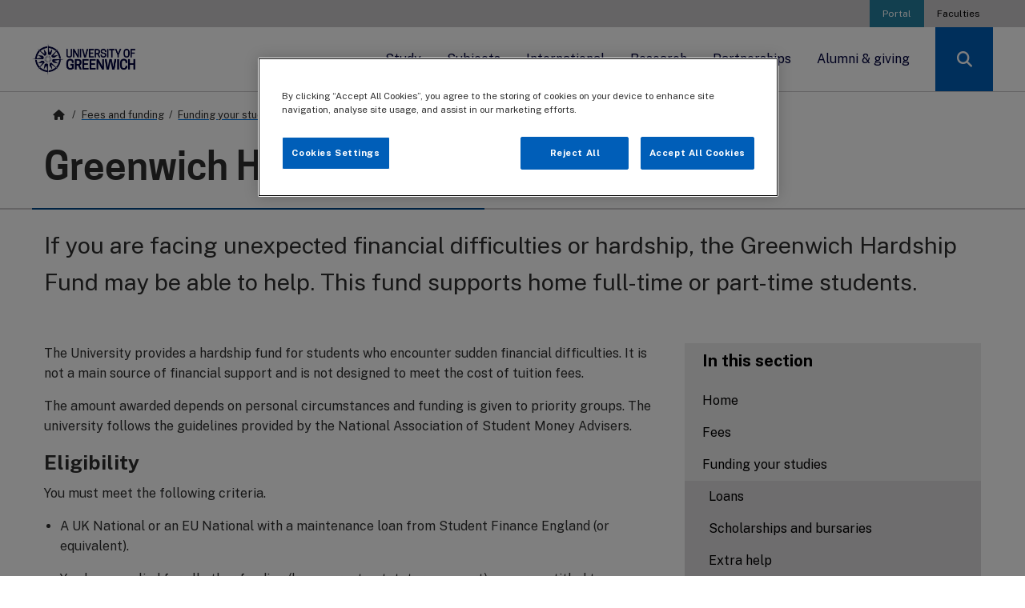

--- FILE ---
content_type: text/html; charset=utf-8
request_url: https://www.gre.ac.uk/finance/funding-your-studies/access-to-learning-fund
body_size: 103328
content:
<!DOCTYPE html>

<html xmlns="http://www.w3.org/1999/xhtml" lang="en-gb" xml:lang="en-gb" id="66683" class="gre-66683 gre   no-js" data-boost="">

<head>
    <meta charset="utf-8">
    <meta http-equiv="X-UA-Compatible" content="IE=edge">
    <meta name="viewport" content="width=device-width, initial-scale=1">
    <meta name="dc.identifier" content="66683">

<!--============= Standard metadata ==============-->
  
<!-- Framework (WebTeam) //-->

<!-- Version information //-->
<meta name="version_number" content="v1" />

<!-- V3 Shivs //-->
<meta name="archive_links" content="0" />

<!-- Main Metadata //-->

<!-- University of Greenwich //-->
<meta name="description" content="If you are facing unexpected financial difficulties or hardship, the Greenwich Hardship Fund may be able to help. This fund supports home full-time or part-time students." />
<meta name="keywords" content="" />
<meta name="audiences" content="" />

<!-- Subject //-->
<meta name="gre_subject" content="" />
<meta name="gre_discipline" content="" />
<meta name="gre_subdiscipline" content="" />

<!-- Institutional //-->
<meta name="gre-faculty" content="University wide" />
<meta name="gre-department" content="No fixed department" />
<meta name="gre-location" content="University wide" />





<!-- OneTrust Cookies Consent Notice start for gre.ac.uk -->
<script type="text/javascript" src="https://cdn-ukwest.onetrust.com/consent/66a8ded1-40a9-4daf-8edb-f3941de76e8d/OtAutoBlock.js" ></script>
<script src="https://cdn-ukwest.onetrust.com/scripttemplates/otSDKStub.js"  type="text/javascript" charset="UTF-8" data-domain-script="66a8ded1-40a9-4daf-8edb-f3941de76e8d" ></script>
<script type="text/javascript">
function OptanonWrapper() { }
</script>
<!-- OneTrust Cookies Consent Notice end for gre.ac.uk -->

<!-- 66683 - 66525 -->
<!--  -->









<title>Greenwich Hardship Fund | Fees and funding | University of Greenwich</title>



<!--========================== OG METADATA ==========================-->
<meta property="og:title" content="Greenwich Hardship Fund | Fees and funding | University of Greenwich"/>








<meta property="og:site_name" content="University of Greenwich"/>

<!--========================== ROBOTS META ==========================-->
<meta name="robots" content="index,follow" />


<!--========================== GRE META ==========================-->
<!-- js error tracking -->

<!-- <script src="https://cdn.trackjs.com/agent/v3/latest/t.js"></script>
<script>
  window.TrackJS && TrackJS.install({ 
    token: "99f16200c72b4c37866b6306bfcbb3e3",
    application: "university-website"
  });
</script> -->

<style>.slide-in-down.mui-enter{transition-duration:.5s;transition-timing-function:linear;-webkit-transform:translateY(-100%);transform:translateY(-100%);transition-property:opacity,-webkit-transform;transition-property:transform,opacity;transition-property:transform,opacity,-webkit-transform;-webkit-backface-visibility:hidden;backface-visibility:hidden}.slide-in-left.mui-enter,.slide-in-up.mui-enter{transition-duration:.5s;transition-timing-function:linear;transition-property:opacity,-webkit-transform;-webkit-backface-visibility:hidden}.slide-in-down.mui-enter.mui-enter-active{-webkit-transform:translateY(0);transform:translateY(0)}.slide-in-left.mui-enter{-webkit-transform:translateX(-100%);transform:translateX(-100%);transition-property:transform,opacity;transition-property:transform,opacity,-webkit-transform;backface-visibility:hidden}.slide-in-left.mui-enter.mui-enter-active{-webkit-transform:translateX(0);transform:translateX(0)}.slide-in-up.mui-enter{-webkit-transform:translateY(100%);transform:translateY(100%);transition-property:transform,opacity;transition-property:transform,opacity,-webkit-transform;backface-visibility:hidden}.slide-in-right.mui-enter,.slide-out-down.mui-leave{transition-duration:.5s;transition-timing-function:linear;transition-property:opacity,-webkit-transform;-webkit-backface-visibility:hidden}.slide-in-up.mui-enter.mui-enter-active{-webkit-transform:translateY(0);transform:translateY(0)}.slide-in-right.mui-enter{-webkit-transform:translateX(100%);transform:translateX(100%);transition-property:transform,opacity;transition-property:transform,opacity,-webkit-transform;backface-visibility:hidden}.slide-in-right.mui-enter.mui-enter-active{-webkit-transform:translateX(0);transform:translateX(0)}.slide-out-down.mui-leave{-webkit-transform:translateY(0);transform:translateY(0);transition-property:transform,opacity;transition-property:transform,opacity,-webkit-transform;backface-visibility:hidden}.slide-out-right.mui-leave,.slide-out-up.mui-leave{transition-property:opacity,-webkit-transform;-webkit-backface-visibility:hidden;transition-duration:.5s;transition-timing-function:linear}.slide-out-down.mui-leave.mui-leave-active{-webkit-transform:translateY(100%);transform:translateY(100%)}.slide-out-right.mui-leave{-webkit-transform:translateX(0);transform:translateX(0);transition-property:transform,opacity;transition-property:transform,opacity,-webkit-transform;backface-visibility:hidden}.slide-out-right.mui-leave.mui-leave-active{-webkit-transform:translateX(100%);transform:translateX(100%)}.slide-out-up.mui-leave{-webkit-transform:translateY(0);transform:translateY(0);transition-property:transform,opacity;transition-property:transform,opacity,-webkit-transform;backface-visibility:hidden}.slide-out-up.mui-leave.mui-leave-active{-webkit-transform:translateY(-100%);transform:translateY(-100%)}.slide-out-left.mui-leave{transition-duration:.5s;transition-timing-function:linear;-webkit-transform:translateX(0);transform:translateX(0);transition-property:opacity,-webkit-transform;transition-property:transform,opacity;transition-property:transform,opacity,-webkit-transform;-webkit-backface-visibility:hidden;backface-visibility:hidden}.fade-in.mui-enter,.fade-out.mui-leave{transition-property:opacity;transition-duration:.5s;transition-timing-function:linear}.slide-out-left.mui-leave.mui-leave-active{-webkit-transform:translateX(-100%);transform:translateX(-100%)}.fade-in.mui-enter{opacity:0}.fade-in.mui-enter.mui-enter-active,.fade-out.mui-leave{opacity:1}.fade-out.mui-leave.mui-leave-active{opacity:0}.hinge-in-from-top.mui-enter{transition-duration:.5s;transition-timing-function:linear;-webkit-transform:perspective(2000px) rotateX(-90deg);transform:perspective(2000px) rotateX(-90deg);-webkit-transform-origin:top;transform-origin:top;transition-property:opacity,-webkit-transform;transition-property:transform,opacity;transition-property:transform,opacity,-webkit-transform;opacity:0}.hinge-in-from-bottom.mui-enter,.hinge-in-from-right.mui-enter{transition-duration:.5s;transition-timing-function:linear;transition-property:opacity,-webkit-transform}.hinge-in-from-top.mui-enter.mui-enter-active{-webkit-transform:perspective(2000px) rotate(0);transform:perspective(2000px) rotate(0);opacity:1}.hinge-in-from-right.mui-enter{-webkit-transform:perspective(2000px) rotateY(-90deg);transform:perspective(2000px) rotateY(-90deg);-webkit-transform-origin:right;transform-origin:right;transition-property:transform,opacity;transition-property:transform,opacity,-webkit-transform;opacity:0}.hinge-in-from-right.mui-enter.mui-enter-active{-webkit-transform:perspective(2000px) rotate(0);transform:perspective(2000px) rotate(0);opacity:1}.hinge-in-from-bottom.mui-enter{-webkit-transform:perspective(2000px) rotateX(90deg);transform:perspective(2000px) rotateX(90deg);-webkit-transform-origin:bottom;transform-origin:bottom;transition-property:transform,opacity;transition-property:transform,opacity,-webkit-transform;opacity:0}.hinge-in-from-left.mui-enter,.hinge-in-from-middle-x.mui-enter{transition-duration:.5s;transition-timing-function:linear;transition-property:opacity,-webkit-transform}.hinge-in-from-bottom.mui-enter.mui-enter-active{-webkit-transform:perspective(2000px) rotate(0);transform:perspective(2000px) rotate(0);opacity:1}.hinge-in-from-left.mui-enter{-webkit-transform:perspective(2000px) rotateY(90deg);transform:perspective(2000px) rotateY(90deg);-webkit-transform-origin:left;transform-origin:left;transition-property:transform,opacity;transition-property:transform,opacity,-webkit-transform;opacity:0}.hinge-in-from-left.mui-enter.mui-enter-active{-webkit-transform:perspective(2000px) rotate(0);transform:perspective(2000px) rotate(0);opacity:1}.hinge-in-from-middle-x.mui-enter{-webkit-transform:perspective(2000px) rotateX(-90deg);transform:perspective(2000px) rotateX(-90deg);-webkit-transform-origin:center;transform-origin:center;transition-property:transform,opacity;transition-property:transform,opacity,-webkit-transform;opacity:0}.hinge-in-from-middle-y.mui-enter,.hinge-out-from-top.mui-leave{transition-duration:.5s;transition-timing-function:linear;transition-property:opacity,-webkit-transform}.hinge-in-from-middle-x.mui-enter.mui-enter-active{-webkit-transform:perspective(2000px) rotate(0);transform:perspective(2000px) rotate(0);opacity:1}.hinge-in-from-middle-y.mui-enter{-webkit-transform:perspective(2000px) rotateY(-90deg);transform:perspective(2000px) rotateY(-90deg);-webkit-transform-origin:center;transform-origin:center;transition-property:transform,opacity;transition-property:transform,opacity,-webkit-transform;opacity:0}.hinge-in-from-middle-y.mui-enter.mui-enter-active{-webkit-transform:perspective(2000px) rotate(0);transform:perspective(2000px) rotate(0);opacity:1}.hinge-out-from-top.mui-leave{-webkit-transform:perspective(2000px) rotate(0);transform:perspective(2000px) rotate(0);-webkit-transform-origin:top;transform-origin:top;transition-property:transform,opacity;transition-property:transform,opacity,-webkit-transform;opacity:1}.hinge-out-from-bottom.mui-leave,.hinge-out-from-right.mui-leave{transition-duration:.5s;transition-timing-function:linear;transition-property:opacity,-webkit-transform}.hinge-out-from-top.mui-leave.mui-leave-active{-webkit-transform:perspective(2000px) rotateX(-90deg);transform:perspective(2000px) rotateX(-90deg);opacity:0}.hinge-out-from-right.mui-leave{-webkit-transform:perspective(2000px) rotate(0);transform:perspective(2000px) rotate(0);-webkit-transform-origin:right;transform-origin:right;transition-property:transform,opacity;transition-property:transform,opacity,-webkit-transform;opacity:1}.hinge-out-from-right.mui-leave.mui-leave-active{-webkit-transform:perspective(2000px) rotateY(-90deg);transform:perspective(2000px) rotateY(-90deg);opacity:0}.hinge-out-from-bottom.mui-leave{-webkit-transform:perspective(2000px) rotate(0);transform:perspective(2000px) rotate(0);-webkit-transform-origin:bottom;transform-origin:bottom;transition-property:transform,opacity;transition-property:transform,opacity,-webkit-transform;opacity:1}.hinge-out-from-left.mui-leave,.hinge-out-from-middle-x.mui-leave{transition-duration:.5s;transition-timing-function:linear;transition-property:opacity,-webkit-transform}.hinge-out-from-bottom.mui-leave.mui-leave-active{-webkit-transform:perspective(2000px) rotateX(90deg);transform:perspective(2000px) rotateX(90deg);opacity:0}.hinge-out-from-left.mui-leave{-webkit-transform:perspective(2000px) rotate(0);transform:perspective(2000px) rotate(0);-webkit-transform-origin:left;transform-origin:left;transition-property:transform,opacity;transition-property:transform,opacity,-webkit-transform;opacity:1}.hinge-out-from-left.mui-leave.mui-leave-active{-webkit-transform:perspective(2000px) rotateY(90deg);transform:perspective(2000px) rotateY(90deg);opacity:0}.hinge-out-from-middle-x.mui-leave{-webkit-transform:perspective(2000px) rotate(0);transform:perspective(2000px) rotate(0);-webkit-transform-origin:center;transform-origin:center;transition-property:transform,opacity;transition-property:transform,opacity,-webkit-transform;opacity:1}.hinge-out-from-middle-y.mui-leave,.scale-in-up.mui-enter{transition-duration:.5s;transition-timing-function:linear;transition-property:opacity,-webkit-transform}.hinge-out-from-middle-x.mui-leave.mui-leave-active{-webkit-transform:perspective(2000px) rotateX(-90deg);transform:perspective(2000px) rotateX(-90deg);opacity:0}.hinge-out-from-middle-y.mui-leave{-webkit-transform:perspective(2000px) rotate(0);transform:perspective(2000px) rotate(0);-webkit-transform-origin:center;transform-origin:center;transition-property:transform,opacity;transition-property:transform,opacity,-webkit-transform;opacity:1}.hinge-out-from-middle-y.mui-leave.mui-leave-active{-webkit-transform:perspective(2000px) rotateY(-90deg);transform:perspective(2000px) rotateY(-90deg);opacity:0}.scale-in-up.mui-enter{-webkit-transform:scale(.5);transform:scale(.5);transition-property:transform,opacity;transition-property:transform,opacity,-webkit-transform;opacity:0}.scale-in-down.mui-enter,.scale-out-up.mui-leave{transition-duration:.5s;transition-timing-function:linear;transition-property:opacity,-webkit-transform}.scale-in-up.mui-enter.mui-enter-active{-webkit-transform:scale(1);transform:scale(1);opacity:1}.scale-in-down.mui-enter{-webkit-transform:scale(1.5);transform:scale(1.5);transition-property:transform,opacity;transition-property:transform,opacity,-webkit-transform;opacity:0}.scale-in-down.mui-enter.mui-enter-active{-webkit-transform:scale(1);transform:scale(1);opacity:1}.scale-out-up.mui-leave{-webkit-transform:scale(1);transform:scale(1);transition-property:transform,opacity;transition-property:transform,opacity,-webkit-transform;opacity:1}.scale-out-down.mui-leave,.spin-in.mui-enter{transition-duration:.5s;transition-timing-function:linear;transition-property:opacity,-webkit-transform}.scale-out-up.mui-leave.mui-leave-active{-webkit-transform:scale(1.5);transform:scale(1.5);opacity:0}.scale-out-down.mui-leave{-webkit-transform:scale(1);transform:scale(1);transition-property:transform,opacity;transition-property:transform,opacity,-webkit-transform;opacity:1}.scale-out-down.mui-leave.mui-leave-active{-webkit-transform:scale(.5);transform:scale(.5);opacity:0}.spin-in.mui-enter{-webkit-transform:rotate(-.75turn);transform:rotate(-.75turn);transition-property:transform,opacity;transition-property:transform,opacity,-webkit-transform;opacity:0}.spin-in-ccw.mui-enter,.spin-out.mui-leave{transition-property:opacity,-webkit-transform;transition-duration:.5s;transition-timing-function:linear}.spin-in.mui-enter.mui-enter-active{-webkit-transform:rotate(0);transform:rotate(0);opacity:1}.spin-out.mui-leave{-webkit-transform:rotate(0);transform:rotate(0);transition-property:transform,opacity;transition-property:transform,opacity,-webkit-transform;opacity:1}.spin-out.mui-leave.mui-leave-active{-webkit-transform:rotate(.75turn);transform:rotate(.75turn);opacity:0}.spin-in-ccw.mui-enter{-webkit-transform:rotate(.75turn);transform:rotate(.75turn);transition-property:transform,opacity;transition-property:transform,opacity,-webkit-transform;opacity:0}.spin-in-ccw.mui-enter.mui-enter-active{-webkit-transform:rotate(0);transform:rotate(0);opacity:1}.spin-out-ccw.mui-leave{transition-duration:.5s;transition-timing-function:linear;-webkit-transform:rotate(0);transform:rotate(0);transition-property:opacity,-webkit-transform;transition-property:transform,opacity;transition-property:transform,opacity,-webkit-transform;opacity:1}.spin-out-ccw.mui-leave.mui-leave-active{-webkit-transform:rotate(-.75turn);transform:rotate(-.75turn);opacity:0}.slow{transition-duration:750ms!important}.linear{transition-timing-function:linear!important;-webkit-animation-timing-function:linear!important;animation-timing-function:linear!important}.ease{transition-timing-function:ease!important;-webkit-animation-timing-function:ease!important;animation-timing-function:ease!important}.ease-in{transition-timing-function:ease-in!important;-webkit-animation-timing-function:ease-in!important;animation-timing-function:ease-in!important}.ease-out{transition-timing-function:ease-out!important;-webkit-animation-timing-function:ease-out!important;animation-timing-function:ease-out!important}.ease-in-out{transition-timing-function:ease-in-out!important;-webkit-animation-timing-function:ease-in-out!important;animation-timing-function:ease-in-out!important}.bounce-in{transition-timing-function:cubic-bezier(.485,.155,.24,1.245)!important;-webkit-animation-timing-function:cubic-bezier(.485,.155,.24,1.245)!important;animation-timing-function:cubic-bezier(.485,.155,.24,1.245)!important}.bounce-out{transition-timing-function:cubic-bezier(.485,.155,.515,.845)!important;-webkit-animation-timing-function:cubic-bezier(.485,.155,.515,.845)!important;animation-timing-function:cubic-bezier(.485,.155,.515,.845)!important}.bounce-in-out{transition-timing-function:cubic-bezier(.76,-.245,.24,1.245)!important;-webkit-animation-timing-function:cubic-bezier(.76,-.245,.24,1.245)!important;animation-timing-function:cubic-bezier(.76,-.245,.24,1.245)!important}.short-delay{transition-delay:.3s!important;-webkit-animation-delay:.3s!important;animation-delay:.3s!important}.long-delay{transition-delay:.7s!important;-webkit-animation-delay:.7s!important;animation-delay:.7s!important}.shake{-webkit-animation-name:shake-7;animation-name:shake-7}@-webkit-keyframes shake-7{0%,10%,20%,30%,40%,50%,60%,70%,80%,90%{-webkit-transform:translateX(7%);transform:translateX(7%)}15%,25%,35%,45%,5%,55%,65%,75%,85%,95%{-webkit-transform:translateX(-7%);transform:translateX(-7%)}}@keyframes shake-7{0%,10%,20%,30%,40%,50%,60%,70%,80%,90%{-webkit-transform:translateX(7%);transform:translateX(7%)}15%,25%,35%,45%,5%,55%,65%,75%,85%,95%{-webkit-transform:translateX(-7%);transform:translateX(-7%)}}.spin-cw{-webkit-animation-name:spin-cw-1turn;animation-name:spin-cw-1turn}@-webkit-keyframes spin-cw-1turn{0%{-webkit-transform:rotate(-1turn);transform:rotate(-1turn)}100%{-webkit-transform:rotate(0);transform:rotate(0)}}.spin-ccw{-webkit-animation-name:spin-cw-1turn;animation-name:spin-cw-1turn}@keyframes spin-cw-1turn{0%,100%{-webkit-transform:rotate(0);transform:rotate(0)}100%{-webkit-transform:rotate(1turn);transform:rotate(1turn)}}.wiggle{-webkit-animation-name:wiggle-7deg;animation-name:wiggle-7deg}@-webkit-keyframes wiggle-7deg{40%,50%,60%{-webkit-transform:rotate(7deg);transform:rotate(7deg)}35%,45%,55%,65%{-webkit-transform:rotate(-7deg);transform:rotate(-7deg)}0%,100%,30%,70%{-webkit-transform:rotate(0);transform:rotate(0)}}@keyframes wiggle-7deg{40%,50%,60%{-webkit-transform:rotate(7deg);transform:rotate(7deg)}35%,45%,55%,65%{-webkit-transform:rotate(-7deg);transform:rotate(-7deg)}0%,100%,30%,70%{-webkit-transform:rotate(0);transform:rotate(0)}}.shake,.spin-ccw,.spin-cw,.wiggle{-webkit-animation-duration:.5s;animation-duration:.5s}.infinite{-webkit-animation-iteration-count:infinite;animation-iteration-count:infinite}.slow{-webkit-animation-duration:750ms!important;animation-duration:750ms!important}.fast{transition-duration:250ms!important;-webkit-animation-duration:250ms!important;animation-duration:250ms!important}</style><style>.selectboxit-container{position:relative;display:inline-block;vertical-align:top;margin-top:-8px;border-bottom:1px solid #3e3e3e;font-size:21px}.selectboxit-container *{-webkit-touch-callout:none;-webkit-user-select:none;-khtml-user-select:none;-moz-user-select:-moz-none;-ms-user-select:none;-o-user-select:none;user-select:none;outline:0;white-space:nowrap}.selectboxit-container .selectboxit{width:220px;cursor:pointer;margin:0;padding:0;overflow:hidden;display:block;position:relative}.selectboxit-container .selectboxit-options a,.selectboxit-container span{height:38px;line-height:38px;display:block}.selectboxit-container .selectboxit:focus{outline:0}.selectboxit-options .selectboxit-disabled,.selectboxit.selectboxit-disabled{opacity:.65;-webkit-box-shadow:none;-moz-box-shadow:none;box-shadow:none;cursor:default}.selectboxit-text{text-indent:5px;overflow:hidden;text-overflow:ellipsis;float:left}.selectboxit .selectboxit-option-icon-container{margin-left:5px}.selectboxit-container .selectboxit-options{-moz-box-sizing:border-box;box-sizing:border-box;min-width:100%;margin:0;padding:0;list-style:none;position:absolute;overflow-x:hidden;overflow-y:auto;cursor:pointer;display:none;z-index:9999999999999;text-align:left;-webkit-box-shadow:none;-moz-box-shadow:none;box-shadow:none}.selectboxit-option .selectboxit-option-anchor{padding:0 2px}.selectboxit-option .selectboxit-option-anchor:hover{text-decoration:none}.selectboxit-optgroup-header,.selectboxit-option{text-indent:5px;margin:0;list-style-type:none}.selectboxit-optgroup-header{font-weight:700}.selectboxit-optgroup-header:hover{cursor:default}.selectboxit-arrow-container{width:30px;position:absolute;right:0}.selectboxit .selectboxit-arrow-container .selectboxit-arrow{margin:0 auto;position:absolute;top:50%;right:0;left:0}.selectboxit .selectboxit-arrow-container .selectboxit-arrow.ui-icon{top:30%}.selectboxit-option-icon-container{float:left}.selectboxit-container .selectboxit-option-icon{margin:0;padding:0;vertical-align:middle}.selectboxit-option-icon-url{width:18px;background-size:18px 18px;background-repeat:no-repeat;height:100%;background-position:center;float:left}.selectboxit-rendering{display:inline-block!important;zoom:1!important;visibility:visible!important;position:absolute!important;top:-9999px!important;left:-9999px!important}.jqueryui .ui-icon{background-color:inherit}.jqueryui .ui-icon-triangle-1-s{background-position:-64px -16px}.selectboxit-btn.selectboxit-enabled:hover{color:#fff;background-color:#3e3e3e}.selectboxit-btn.selectboxit-enabled:focus,.selectboxit-btn.selectboxit-enabled:hover{text-decoration:none;background-position:0 -15px}.selectboxit-default-arrow{width:0;height:0;border-top:4px solid #000;border-right:4px solid transparent;border-left:4px solid transparent}.selectboxit-list{background-color:#f6f6f6}.selectboxit-list .selectboxit-option-anchor{color:#333;font-size:18px}.selectboxit-list>.selectboxit-focus>.selectboxit-option-anchor{color:#fff;background-color:#3e3e3e}.selectboxit-list>.selectboxit-disabled>.selectboxit-option-anchor{color:#999}</style><!-- loaded flat above, to prevent render blocking -->	



    <!-- LIVE CSS -->
    <link href="//www.gre.ac.uk/__data/assets/git_bridge/0022/360751/gre/_css/gre_22.css?h=9090925" rel="stylesheet" />
    <link href="//www.gre.ac.uk/__data/assets/git_bridge/0022/360751/gre/_css/gre-app.css?h=9090925" rel="stylesheet" />
    <link href="//www.gre.ac.uk/__data/assets/git_bridge/0022/360751/gre/_css/clearing/clearing.css?h=9090924" rel="stylesheet" />
    
    <link rel="stylesheet" href="//www.gre.ac.uk/__data/assets/git_bridge/0022/360751/gre/_css/external/onetrust.css">


<!-- Layout:   
 
-->


    <link rel="preconnect" href="https://fonts.googleapis.com">
    <link rel="preconnect" href="https://fonts.gstatic.com" crossorigin>
<!--========================== BROWSER ICONS ==========================-->
    <!--    Favicon   -->
<link rel="icon" type="image/png" href="https://www.gre.ac.uk/__data/assets/image/0024/208914/varieties/v16.png" sizes="16x16">  
<link rel="icon" type="image/png" href="https://www.gre.ac.uk/__data/assets/image/0024/208914/varieties/v32.png" sizes="32x32">  
<link rel="icon" type="image/png" href="https://www.gre.ac.uk/__data/assets/image/0024/208914/varieties/v96.png" sizes="96x96">  

    <!-- Apple touch icon -->
<link rel="apple-touch-icon-precomposed" sizes="180x180" href="https://www.gre.ac.uk/__data/assets/image/0024/208914/varieties/v180.png">  
<link rel="apple-touch-icon-precomposed" sizes="167x167" href="https://www.gre.ac.uk/__data/assets/image/0024/208914/varieties/v167.png">  
<link rel="apple-touch-icon-precomposed" sizes="152x152" href="https://www.gre.ac.uk/__data/assets/image/0024/208914/varieties/v152.png">  
<link rel="apple-touch-icon-precomposed" href="https://www.gre.ac.uk/__data/assets/image/0024/208914/varieties/v120.png">
<link rel="apple-touch-icon" href="https://www.gre.ac.uk/__data/assets/image/0024/208914/varieties/v120.png">
<!-- Google Tag Manager -->

<script>(function(w,d,s,l,i){w[l]=w[l]||[];w[l].push({'gtm.start':
new Date().getTime(),event:'gtm.js'});var f=d.getElementsByTagName(s)[0],
j=d.createElement(s),dl=l!='dataLayer'?'&l='+l:'';j.setAttributeNode(d.createAttribute('data-ot-ignore'));j.async=true;j.src=
'https://www.googletagmanager.com/gtm.js?id='+i+dl;f.parentNode.insertBefore(j,f);
})(window,document,'script','dataLayer','GTM-5HNVNB');</script>

<!-- End Google Tag Manager -->
<meta name="gre_subject_key" content="" />
<meta name="gre_discipline_key" content="" />
<meta name="gre_faculty_key" content="ALL" />



<!-- this is for personas. pulls from persona folder -->





<meta name="format-detection" content="telephone=no">




<!--
  Running Squiz Matrix
  Developed by Squiz - http://www.squiz.net
  Squiz, Squiz Matrix, MySource, MySource Matrix and Squiz.net are registered Trademarks of Squiz Pty Ltd
  Page generated: 22 January 2026 06:59:34
-->


</head>

<body id="default" class="   " data-extjs="" data-archivelinks="0">
    <input type="hidden" name="token" value="5ecfadb2a569777553254c44ede168ce799d9073"  class="sq-form-field" id="token" /><!--noindex-->
<!-- Google Tag Manager -->

<!-- Google Tag Manager (noscript) -->
<noscript><iframe src="https://www.googletagmanager.com/ns.html?id=GTM-5HNVNB"
height="0" width="0" style="display:none;visibility:hidden"></iframe></noscript>
<!-- End Google Tag Manager (noscript) -->


    <div class="gre-sticky-nav-container">
        <div class="gre-top-nav">

<!--================ TOP NAVIGATION ======================-->
<!--=============== Top bar nav ===============-->
  


  <nav id="top-menu" aria-label="Top menu">
    <a class="show-on-focus" href="#skip-nav">Skip nav</a>
    <div class="grid-container">
      <ul class="align-right accordion medium-horizontal menu">
        <li><a class="gre-highlight" href="https://portal.gre.ac.uk" rel="nofollow">Portal</a></li>
        <li class="show-for-large"><a href="//www.gre.ac.uk/about-us/faculty">Faculties</a></li>
       <!-- <li class="show-for-large"><a href="//www.gre.ac.uk/alumni">Alumni and giving</a></li> -->
      </ul>
      </div>
    </div>
  </nav>

<!--================ MAIN NAVIGATION ======================-->
<!--=============== Main nav ===============-->

<script language="javascript">
    window.addEventListener('load', function() {

        var mobileMenuItems = document.querySelectorAll('#gre-mobile-menu > li.mega-menu');
        
        Array.prototype.forEach.call(mobileMenuItems, function(el, i){
            el.addEventListener("focusout", function(event) {

            	if(el.contains(event.relatedTarget)){
                    // console.log('Focus remains inside mega-menu');
            	} else {
                    // console.log('Focus has left this mega-menu');
                    $('.dropdown-pane').foundation('close');
            	}
            });
        });

        var menuTabbed = 0;
        var menuItems = document.querySelectorAll('li.show-for-large.mega-menu a');
        
        Array.prototype.forEach.call(menuItems, function(el, i){
        // 	el.addEventListener("onclick", function(event){
        // 	});
            el.addEventListener("keyup", function(event) {
            event.preventDefault();
        	console.table(event);
        	console.log(event.keyCode);
        	if (menuTabbed == 0 && event.keyCode === 9) {
                console.log('Kill the mega menu');
                var panes = document.querySelectorAll('#gre-desktop-menu .mega.dropdown-pane');
                var links = document.querySelectorAll('#gre-desktop-menu .mega-menu > a');
                panes.forEach(function(p) {
                    p.remove();
                    menuTabbed = 1;
                });
                links.forEach(function(k) {
                   k.removeAttribute("aria-controls").removeAttribute("aria-haspopup").removeAttribute("aria-expanded"); 
                });
            }
        });
    });
});

</script><nav id="main-menu" aria-label="Main menu">
    <ul class="menu dropdown show-for-large" id="gre-desktop-menu">
        <li class="gre-nav-logo">
            <a href="//www.gre.ac.uk">
                <img data-ot-ignore src="https://www.gre.ac.uk/__data/assets/image/0035/265688/logo_final_on_white.png" alt="University of Greenwich logo" />
            </a>
        </li>
        
        <!-- Study-->
        <li class="mega-menu"><a data-ga-click="menu" href="//www.gre.ac.uk/study" data-toggle="study">Study</a>
            <ul class="mega dropdown-pane bottom" id="study" data-dropdown data-options="closeOnClick:true; hover: true; hoverPane: true; vOffset:-1">
                <li>
                    <div class="grid-container">
                        <div class="grid-x grid-padding-x">
                            <div class="cell large-4 show-for-large">
                                <div class="gre-mega-feature">
<!--287731-->
                                    <div class="gre-menu-feature-image">
<!-- [IMAGE GETVAR 71492 - 296195] -->
<!-- H:999 W:2000 -->
                                        <img loading="lazy" alt="" role="presentation" alt="" src="https://www.gre.ac.uk/__data/assets/image/0020/374321/varieties/v800.jpg" class="">
                                    </div>
                            
                                    <h5>Upcoming Open Days</h5>
                                    <div class="gre-grid-info">
                                        <p>We'd love to welcome you on one of our open days - you'll meet our expert tutors and fantastic support teams, explore our campuses and facilities, and chat with current students and discover the Greenwich experience.</p>
                                        <div class="gre-cta">
                                            <a data-ga-click="menu" class="button dark" href="https://www.gre.ac.uk/events/opendays" target="_blank">Book now</a>
                                        </div>
                                    </div>
                                </div>
                            </div>
                            <div class="gre-mega-menu cell large-8">
                                <div class="grid-x">
                                    <div class="cell medium-6">
                                        <h4>Courses</h4>
                                        <ul>
                                            <li role="menuitem" class="is-submenu-item is-dropdown-submenu-item"><a data-ga-click="menu" href="//www.gre.ac.uk/undergraduate-courses">Undergraduate study (BA, BSc)</a> 
                                            </li>
                                            <li role="menuitem" class="is-submenu-item is-dropdown-submenu-item"><a data-ga-click="menu" href="//www.gre.ac.uk/postgraduate-courses">Postgraduate study (MA, MSc)</a> 
                                            </li>
                                            <li role="menuitem" class="is-submenu-item is-dropdown-submenu-item"><a data-ga-click="menu" href="//www.gre.ac.uk/short-courses">Short courses & CPD</a>
                                            </li>
                                            <li role="menuitem" class="is-submenu-item is-dropdown-submenu-item"><a data-ga-click="menu" href="//www.gre.ac.uk/apprenticeships/learners">Apprenticeships: Learners</a>
                                            </li>
                                        </ul>
                                        <h4 style="margin-top: 0.6rem">Discover</h4>
                                        <ul>
                                            <li role="menuitem" class="is-submenu-item is-dropdown-submenu-item"><a data-ga-click="menu" href="//www.gre.ac.uk/study/student-experience">Why choose Greenwich?</a> 
                                            </li>
                                            <!-- <li role="menuitem" class="is-submenu-item is-dropdown-submenu-item"><a data-ga-click="menu" href="//www.gre.ac.uk/events/opendays">Open Days</a> 
                                            </li> -->
                                            <li role="menuitem" class="is-submenu-item is-dropdown-submenu-item"><a data-ga-click="menu" href="//www.gre.ac.uk/accommodation">Accommodation</a>
                                            </li>
                                            <li role="menuitem" class="is-submenu-item is-dropdown-submenu-item"><a data-ga-click="menu" href="//www.gre.ac.uk/careers">Careers</a>
                                            </li>
                                            <li role="menuitem" class="is-submenu-item is-dropdown-submenu-item"><a data-ga-click="menu" href="//www.gre.ac.uk/for-schools">Information for schools</a> 
                                            </li>
                                            <li role="menuitem" class="is-submenu-item is-dropdown-submenu-item"><a data-ga-click="menu" href="//www.gre.ac.uk/welcome">Welcome new students</a> 
                                            </li>
                                        </ul>
                                    </div>
                                    <div class="cell medium-6">
                                        <h4>Apply</h4>
                                        <ul>
                                           <li role="menuitem" class="is-submenu-item is-dropdown-submenu-item"><a data-ga-click="menu" href="//www.gre.ac.uk/study/apply">How to apply</a> 
                                            </li>
                                            <li role="menuitem" class="is-submenu-item is-dropdown-submenu-item"><a data-ga-click="menu" href="//www.gre.ac.uk/finance">Fees &amp; finance</a> 
                                            </li>
                                            <li role="menuitem" class="is-submenu-item is-dropdown-submenu-item"><a data-ga-click="menu" href="//www.gre.ac.uk/finance/funding-your-studies/scholarships-and-bursaries">Scholarships &amp; Bursaries</a>
                                            </li>
                                            <li role="menuitem" class="is-submenu-item is-dropdown-submenu-item"><a data-ga-click="menu" href="//www.gre.ac.uk/study/after-you-apply">After you apply</a> 
                                            </li> 
                                            <li role="menuitem" class="is-submenu-item is-dropdown-submenu-item"><a data-ga-click="menu" href="//www.gre.ac.uk/support">Student support &amp; services</a>
                                            </li>
                                        </ul>
                                    </div>
                                </div>
                            </div>
                        </div>
                    </div>
                </li>
            </ul>
        </li>
 
        <!-- subjects-->
        <li class="mega-menu"><a data-ga-click="menu" href="//www.gre.ac.uk/subjects">Subjects</a></li>

        <!-- international -->
        <li class="mega-menu"><a data-ga-click="menu" href="//www.gre.ac.uk/international" data-toggle="international">International</a>
            <ul class="mega variant-1 dropdown-pane bottom" id="international" data-dropdown data-options="closeOnClick:true; hover: true; hoverPane: true; vOffset:-1">
                <li>
                    <div class="grid-container">
                        <div class="grid-x grid-padding-x">
                            <div class="cell large-4 show-for-large">
                                <div class="gre-mega-feature">
<!--287832-->
                                    <div class="gre-mega-feature no-image">
                                        <h4>International students</h4>
                                        <div class="gre-grid-info">
                                          <p>We welcome students from all over the world. You'll find plenty of courses to choose from, historic campuses, and fellow students from more than 150 countries. Find out how we can help you join our friendly community.</p>
                                          
                                        </div>
                                    </div>
                                </div>
                            </div>
                            <div class="gre-mega-menu cell large-8">
                                <div class="grid-x">
                                    <div class="cell medium-6">
                                        <h4>Discover</h4>
                                        <ul>
                                           <li role="menuitem" class="is-submenu-item is-dropdown-submenu-item"><a data-ga-click="menu" href="//www.gre.ac.uk/international/living">Living in the UK</a> 
                                           </li>
                                           <li role="menuitem" class="is-submenu-item is-dropdown-submenu-item"><a data-ga-click="menu" href="//www.gre.ac.uk/international/study-abroad">Erasmus+ and Study Abroad</a> 
                                           </li>
                                        </ul>
                                    </div>
                                    <div class="cell medium-6">
                                        <h4>Apply</h4>
                                        <ul>
                                            <li role="menuitem" class="is-submenu-item is-dropdown-submenu-item"><a data-ga-click="menu" href="//www.gre.ac.uk/international/greenwich-in-my-country">Greenwich in my country</a> 
                                            </li>
                                            <li role="menuitem" class="is-submenu-item is-dropdown-submenu-item"><a data-ga-click="menu" href="//www.gre.ac.uk/international/support-and-help">Applicants: Step-by-step guide</a>
                                             </li>       
                                            <li role="menuitem" class="is-submenu-item is-dropdown-submenu-item"><a data-ga-click="menu" href="//www.gre.ac.uk/finance">Financing your studies</a>
                                           </li>
                                        </ul>
                                    </div>
                                </div>
                            </div>
                        </div>
                    </div>
                </li>
            </ul>
        </li>
        
        <!-- Research -->
        <li class="show-for-large mega-menu"><a data-ga-click="menu" href="//www.gre.ac.uk/research" data-toggle="research">Research</a>
            <ul class="mega variant-1 dropdown-pane bottom" id="research" data-dropdown data-options="closeOnClick:true; hover: true; hoverPane: true; vOffset:-1">
                <li>
                    <div class="grid-container">
                        <div class="grid-x grid-padding-x">
                            <div class="cell large-4 show-for-large">
                                <div class="gre-mega-feature">
<!--287834-->
                                    <div class="gre-mega-feature no-image">
                                        <h4>Award-winning research</h4>
                                        <div class="gre-grid-info">
                                          <p>Our research provides innovative solutions that benefit business, industry and communities in the UK and across the world and has won a series of awards. Funding is available for postgraduate research studies.</p>
                                        </div>
                                    </div>
                                </div>
                            </div>
    
                            <div class="gre-mega-menu cell large-8">
                                <div class="grid-x">
                                    <div class="cell medium-6">
                                        <h4>Outcomes</h4>
                                        <ul>
                                           <li role="menuitem" class="is-submenu-item is-dropdown-submenu-item"><a data-ga-click="menu" href="//www.gre.ac.uk/research/about">About GRE</a> 
                                           </li>
                                           <li role="menuitem" class="is-submenu-item is-dropdown-submenu-item"><a data-ga-click="menu" href="//www.gre.ac.uk/disciplines">Disciplines</a> 
                                           </li>
                                           
                                           <li role="menuitem" class="is-submenu-item is-dropdown-submenu-item"><a data-ga-click="menu" href="//www.gre.ac.uk/research/governance-and-awards">Policy, governance and awards</a> 
                                           </li>
                                        </ul>
                                    </div>
                                    <div class="cell medium-6">
                                        <h4>Community</h4>
                                        <ul>
                                           <li role="menuitem" class="is-submenu-item is-dropdown-submenu-item"><a data-ga-click="menu" href="//www.gre.ac.uk/research/study">Research study &amp; experience</a> 
                                           </li>
                                          <li role="menuitem" class="is-submenu-item is-dropdown-submenu-item"><a data-ga-click="menu" href="//www.gre.ac.uk/research/support">Community &amp; support</a></li>
                                          <li role="menuitem" class="is-submenu-item is-dropdown-submenu-item"><a data-ga-click="menu" href="//www.gre.ac.uk/research/study/research-studentships-and-scholarships">Studentships and scholarships</a></li>
                                        </ul>
                                    </div>
                                </div>
                            </div>
                        </div>
                    </div>
                </li>
            </ul>
        </li>

        <!-- Business -->
        <li class="show-for-large mega-menu"><a data-ga-click="menu" href="//www.gre.ac.uk/partnerships" data-toggle="business">Partnerships</a>
            <ul class="mega variant-1 dropdown-pane bottom" id="business" data-dropdown data-options="closeOnClick:true; hover: true; hoverPane: true; vOffset:-1">
                <li>
                    <div class="grid-container">
                        <div class="grid-x grid-padding-x">
                            <div class="cell large-4 show-for-large">
                                <div class="gre-mega-feature">
<!--287835-->
                                    <div class="gre-mega-feature no-image">
                                        <h4>Business and partnerships</h4>
                                        <div class="gre-grid-info">
                                            <p>Through partnerships we create opportunities for our students to thrive, and for organisations to benefit from our people, research and leading-edge facilities.</p>
                                        </div>
                                    </div>
                                </div>
                            </div>
                            <div class="gre-mega-menu cell large-8">
                                <div class="grid-x">
                                    <div class="cell medium-6">
                                        <h4>Business</h4>
                                        <ul>
                                            <li role="menuitem" class="is-submenu-item is-dropdown-submenu-item"><a data-ga-click="menu" href="//enterprise.gre.ac.uk">Business, Enterprise and Partnerships</a> 
                                            </li>
                                            <li role="menuitem" class="is-submenu-item is-dropdown-submenu-item"><a data-ga-click="menu" href="//enterprise.gre.ac.uk/develop-your-talent">Develop your talent</a> 
                                            </li>
                                            <li role="menuitem" class="is-submenu-item is-dropdown-submenu-item"><a data-ga-click="menu" href="//enterprise.gre.ac.uk/access-our-expertise">Access our expertise</a> 
                                            </li>
                                            
                                            <li role="menuitem" class="is-submenu-item is-dropdown-submenu-item"><a data-ga-click="menu" href="//enterprise.gre.ac.uk/funding-and-support">Funding and support</a> 
                                            </li>
                                            <li role="menuitem" class="is-submenu-item is-dropdown-submenu-item"><a data-ga-click="menu" href="//enterprise.gre.ac.uk/access-our-equipment">Access our equipment</a> 
                                            
                                            </li>
                                            <li role="menuitem" class="is-submenu-item is-dropdown-submenu-item"><a data-ga-click="menu" href="//enterprise.gre.ac.uk/find-a-venue">Find a venue</a>
                                            </li>  
                                            <li role="menuitem" class="is-submenu-item is-dropdown-submenu-item"><a data-ga-click="menu" href="//www.gre.ac.uk/apprenticeships">Apprenticeships</a>
                                            </li>                                     
                                        </ul>
                                    </div>
                                    <div class="cell medium-6">
                                        <h4>Education</h4>
                                        <ul>
                                            <li role="menuitem" class="is-submenu-item is-dropdown-submenu-item"><a data-ga-click="menu" href="//www.gre.ac.uk/partner-colleges">UK education partners</a>
                                            </li>                                      
                                            <li role="menuitem" class="is-submenu-item is-dropdown-submenu-item"><a data-ga-click="menu" href="//www.gre.ac.uk/collaborations">International partnerships</a>
                                            </li>
                                        </ul>
                                    </div>
                                </div>
                            </div>
                        </div>
                    </div>
                </li>
            </ul>
        </li>

        <!-- alumni -->
        <li class="show-for-large mega-menu"><a data-ga-click="menu" href="//www.gre.ac.uk/alumni" data-toggle="alumni">Alumni & giving</a>
            <ul class="mega variant-1 dropdown-pane bottom has-position-bottom has-alignment-left" id="alumni" data-dropdown="5gfrxt-dropdown" data-options="closeOnClick:true; hover: true; hoverPane: true; vOffset:-1" aria-hidden="true" data-yeti-box="alumni" data-resize="alumni" style="top: 79px; left: 1267.62px;" data-events="resize">
                <li>
                    <div class="grid-container">
                        <div class="grid-x grid-padding-x">
                            <div class="cell large-4 show-for-large">
                                <div class="gre-mega-feature">
                                    <div class="gre-mega-feature">
<!--287731-->
                                        <div class="gre-menu-feature-image">
<!-- [IMAGE GETVAR 71492 - 119653] -->
<!-- H:999 W:2000 -->
                                            <img loading="lazy" alt="" role="presentation" class="" src="https://www.gre.ac.uk/__data/assets/image/0025/119653/varieties/v800.jpg">
                                        </div>
                                        <h5>Make a donation</h5>
                                        <div class="gre-grid-info">
                                            <p>Join our growing community of supporters who empower and enable our students to seize every opportunity possible. </p>
                                            <div class="gre-cta">
                                                <a data-ga-click="menu" class="button dark" target="_blank" href="https://www.gre.ac.uk/alumni/giving/donate">Give today</a>
                                            </div>
                                        </div>
                                    </div>
                                </div>
                            </div>
                            <div class="gre-mega-menu cell large-8">
                                <div class="grid-x">
                                    <div class="cell medium-6">
                                        <h4>Our community</h4>
                                        <ul>
                                           <li role="menuitem" class="is-submenu-item is-dropdown-submenu-item"><a data-ga-click="menu" href="//www.gre.ac.uk/alumni/alumni-benefits">Alumni benefits</a> 
                                           </li>
                                           <li role="menuitem" class="is-submenu-item is-dropdown-submenu-item"><a data-ga-click="menu" href="//www.gre.ac.uk/alumni/stories">Alumni stories</a> 
                                           </li>
                                           <li role="menuitem" class="is-submenu-item is-dropdown-submenu-item"><a data-ga-click="menu" href="//www.gre.ac.uk/alumni/news"><span class="sr-only">Alumni </span>News</a> 
                                           </li>
                                           <li role="menuitem" class="is-submenu-item is-dropdown-submenu-item"><a data-ga-click="menu" href="//www.gre.ac.uk/alumni/events"><span class="sr-only">Alumni </span>Events</a> 
                                           </li>
                                           <li role="menuitem" class="is-submenu-item is-dropdown-submenu-item"><a data-ga-click="menu" href="//www.gre.ac.uk/alumni/graduate-outcomes">Graduate outcomes</a> 
                                           </li>
                                        </ul>
                                    </div>
                                    <div class="cell medium-6">
                                        <h4>Giving back</h4>
                                        <ul>
                                            <li role="menuitem" class="is-submenu-item is-dropdown-submenu-item"><a data-ga-click="menu" href="//www.gre.ac.uk/alumni/giving">Giving</a> 
                                            
                                            </li>
                                            <li role="menuitem" class="is-submenu-item is-dropdown-submenu-item"><a data-ga-click="menu" href="//www.gre.ac.uk/alumni/volunteer">Volunteering</a>
                                            </li>
                                            <li role="menuitem" class="is-submenu-item is-dropdown-submenu-item"><a data-ga-click="menu" href="//www.gre.ac.uk/alumni/giving/thank-you">Why your support matters </a> 
                                            
                                            </li>
                                            <li role="menuitem" class="is-submenu-item is-dropdown-submenu-item"><a data-ga-click="menu" href="//www.gre.ac.uk/alumni/giving/donate">Make a donation</a>
                                            </li>  
                                        </ul>
                                    </div>
                                </div>
                            </div>
                        </div>
                    </div>
                </li>
            </ul>
        </li>
        
        
    <!-- clearing-->
    
    
        <!--li class="mega-menu"><a data-ga-click="menu" href="//www.gre.ac.uk/clearing">Clearing</a></li-->
        
        
        
        
        <!-- Search -->
        <li class="mega-menu search"><a data-ga-click="menu" href="https://find.gre.ac.uk/s/search.html" aria-label="Search"><i class="fas fa-search" aria-hidden="true" title="Search"></i></a></li>
    </ul>        <!-- mobile nav below -->
        
    <ul class="menu dropdown hide-for-large" id="gre-mobile-menu">
        <li class="auto gre-nav-logo">
            <a href="//www.gre.ac.uk">
                <img data-ot-ignore src="https://www.gre.ac.uk/__data/assets/image/0035/265688/logo_final_on_white.png" alt="University of Greenwich logo" />
            </a>
        </li>      

        <li class="mega-menu" id="study-mobile-container">
            <button data-toggle="study-mobile" id="more-study-menu">Study</button>
            <ul class="mega dropdown-pane bottom" id="study-mobile" data-dropdown data-options="closeOnClick:true; hover: true; hoverPane: true; vOffset:-1">
                <li>
                    <div class="grid-container">
                        <div class="gre-mega-menu">
                            <div class="grid-x">
                                <div class="cell small-6">
                                    
                                    <h4>Courses:</h4>
                                    <ul>
                                        <li role="menuitem" class="is-submenu-item is-dropdown-submenu-item"><a data-ga-click="menu" href="//www.gre.ac.uk/undergraduate-courses">Undergraduate (BA, BSc)</a> 
                                        </li>

                                        <li role="menuitem" class="is-submenu-item is-dropdown-submenu-item"><a data-ga-click="menu" href="//www.gre.ac.uk/postgraduate-courses">Postgraduate (MA, MSc)</a> 
                                        </li>
                                        <li role="menuitem" class="is-submenu-item is-dropdown-submenu-item"><a data-ga-click="menu" href="//www.gre.ac.uk/short-courses">Short courses & CPD</a> 
                                        </li>  
                                        <li role="menuitem" class="is-submenu-item is-dropdown-submenu-item"><a data-ga-click="menu" href="//www.gre.ac.uk/apprenticeships/learners">Apprenticeships</a> 
                                        </li>
                                        <li role="menuitem" class="is-submenu-item is-dropdown-submenu-item"><a data-ga-click="menu" href="//www.gre.ac.uk/subjects">Subjects</a> 
                                        </li>                         
                                    </ul>
                                        
                                    <h4 class="gre-mid-header">Discover:</h4>
                                    <ul>
                                        <li role="menuitem" class="is-submenu-item is-dropdown-submenu-item"><a data-ga-click="menu" href="//www.gre.ac.uk/events/opendays">Open days</a> 
                                        </li>
                                        <li role="menuitem" class="is-submenu-item is-dropdown-submenu-item"><a data-ga-click="menu" href="//www.gre.ac.uk/accommodation">Accommodation</a>
                                        </li>
                                        <li role="menuitem" class="is-submenu-item is-dropdown-submenu-item"><a data-ga-click="menu" href="//www.gre.ac.uk/careers">Careers</a>
                                        </li>
                                        <li role="menuitem" class="is-submenu-item is-dropdown-submenu-item"><a data-ga-click="menu" href="//www.gre.ac.uk/for-schools">Information for schools</a> 
                                        </li>
                                        <li role="menuitem" class="is-submenu-item is-dropdown-submenu-item"><a data-ga-click="menu" href="//www.gre.ac.uk/welcome">New students</a>
                                        </li>
                                        <li role="menuitem" class="is-submenu-item is-dropdown-submenu-item"><a data-ga-click="menu" href="//www.gre.ac.uk/international">International students</a> 
                                        </li>
                                    </ul>
                                </div>
                                <div class="cell small-6">
                                    
                                    <h4>Apply:</h4>
                                    <ul>
                                       <li role="menuitem" class="is-submenu-item is-dropdown-submenu-item"><a data-ga-click="menu" href="//www.gre.ac.uk/study/apply">How to apply</a> 
                                        </li>
                                        <li role="menuitem" class="is-submenu-item is-dropdown-submenu-item"><a data-ga-click="menu" href="//www.gre.ac.uk/finance">Fees &amp; finance</a> 
                                        </li>
                                        <li role="menuitem" class="is-submenu-item is-dropdown-submenu-item"><a data-ga-click="menu" href="//www.gre.ac.uk/finance/funding-your-studies/scholarships-and-bursaries">Scholarships &amp; bursaries</a> 
                                        </li>
                                        <li role="menuitem" class="is-submenu-item is-dropdown-submenu-item"><a data-ga-click="menu" href="//www.gre.ac.uk/study/after-you-apply">After you apply</a> 
                                        </li> 
                                        <li role="menuitem" class="is-submenu-item is-dropdown-submenu-item"><a data-ga-click="menu" href="//www.gre.ac.uk/study/support">Student support &amp; services</a>
                                        </li>
                                    </ul>
                                </div>
                            </div>
                        </div>
                    </div>
                </li>
            </ul>
        </li>
        <li class="mega-menu" id="more-mobile-container">
            <button data-toggle="more-mobile" id="more-mobile-menu">More</button>
            <ul class="mega dropdown-pane bottom" id="more-mobile" data-dropdown data-options="closeOnClick:true; hover: true; hoverPane: true; vOffset:-1">
                <li>
                    <div class="grid-container">
                        <div class="gre-mega-menu">
                            <div class="grid-x">
                                <div class="cell show-for-medium medium-auto">
                                    <div class="gre-mega-feature">
<!--287731-->
                                        <div class="gre-menu-feature-image">
<!-- [IMAGE GETVAR 71492 - 296195] -->
<!-- H:1000 W:2000 -->
                                            <img loading="lazy" alt="" role="presentation" alt="" src="https://www.gre.ac.uk/__data/assets/image/0032/296195/varieties/v800.jpg" class="">
                                        </div>
                                
                                        <h5>Upcoming events</h5>
                                        <div class="gre-grid-info">
                                          <p>Whether you're looking to study in London or just expand your knowledge, come and join us in-person or online and see what the University of Greenwich has to offer.</p>
                                            <div class="gre-cta">
                                                <a data-ga-click="menu" class="button dark" href="https://www.gre.ac.uk/events" target="_blank">Book now</a>
                                            </div>
                                        </div>
                            
                                    </div>
                                </div>   
                                <div class="cell medium-offset-1 medium-5">
                                    <ul>            
                                        <li role="menuitem" class="is-submenu-item is-dropdown-submenu-item"><a data-ga-click="menu" href="//www.gre.ac.uk/about-us/faculty">Faculties</a> 
                                        </li>
                                        <li role="menuitem" class="is-submenu-item is-dropdown-submenu-item"><a data-ga-click="menu" href="//www.gre.ac.uk/research">Research</a> 
                                        </li>
                                        <li role="menuitem" class="is-submenu-item is-dropdown-submenu-item"><a data-ga-click="menu" href="//www.gre.ac.uk/partnerships">Partnerships</a>
                                        </li>
                                        <li role="menuitem" class="is-submenu-item is-dropdown-submenu-item"><a data-ga-click="menu" href="//www.gre.ac.uk/alumni">Alumni & giving</a>
                                        </li>
                                    </ul>
                                </div>
                            </div>
                        </div>
                    </div>
                </li>
            </ul>
        </li>
        <li class="mega-menu search"><a data-ga-click="menu" href="https://find.gre.ac.uk/s/search.html" aria-label="Search"><i class="fas fa-search" aria-hidden="true" title="Search"></i></a></li>
    </ul>
</nav>

<span id="skip-nav"></span>        </div>
    </div>

<!--================== HEADER AND BANNER ======================-->
<!--endnoindex-->


    <!-- Breadcrumbs customized SSJS in 5103 -->
<!-- Standard breadcrumbs 361564 -->
<nav aria-label="Breadcrumb" class="gre-breadcrumb reveal-section grid-container" id="breadcrumb">
    <a class="sr-only" href="#skip-breadcrumbs">Skip nav</a>
    <ol itemscope itemtype="https://schema.org/BreadcrumbList">

     
        <li itemprop="itemListElement" itemscope itemtype="https://schema.org/ListItem" class="">
          <a itemprop="item" href="/">
              <span itemprop="name"><i class="fas fa-home" title="Home"></i><span class="sr-only">Home</span></span>
              <meta itemprop="position" content="1" />
          </a>
        </li>
    
     
        

            <li class="reveal-element">
                <a href="#breadcrumb" class="reveal-button" title="Expand breadcrumbs">...</a>
            </li>
        
    <li itemprop="itemListElement" itemscope itemtype="https://schema.org/ListItem" class="reveal-content">
      
      <a itemprop="item" href="../../finance">
        <span itemprop="name">Fees and funding</span>
        <meta itemprop="position" content="2">
      </a>
    </li>
    

    <li itemprop="itemListElement" itemscope itemtype="https://schema.org/ListItem" class="">
      <a itemprop="item" href="../funding-your-studies">
        <span itemprop="name">Funding your studies</span>
        <meta itemprop="position" content="3">
      </a>
    </li>
    </ol>
</nav>
<span id="skip-breadcrumbs"></span>




<header class="gre-page-header">
	<div class="grid-container">
        
            <h1 class="gre-long-title">Greenwich Hardship Fund</h1>
        
	</div>
</header>


<!--================== LEAD ======================-->
<main id="gre-main-content" aria-label="Page content">
<!---->





    
    <section class="lead-section">
      <div class="grid-container">
        <div class="lead">
          <p>If you are facing unexpected financial difficulties or hardship, the Greenwich Hardship Fund may be able to help. This fund supports home full-time or part-time students.</p>
        </div>
      </div>
    </section>
    



<!-- ==================== Main page body including right nav ================== -->
<section class="gre-page-body">
         <div class="gre-main-container">
             <div class="gre-main-content">
                <div class="gre-page-copy">

<div id="content_container_1627705_66685">
<div><div><div><p paraid="1246501397" paraeid="{becabfb7-c899-488b-9a71-16b9d3cd5757}{27}">The University provides a hardship fund for students who&nbsp;encounter&nbsp;sudden financial difficulties. It is not a main source of financial support and is not designed to meet the cost of tuition fees.</p></div><div><p paraid="1687256014" paraeid="{becabfb7-c899-488b-9a71-16b9d3cd5757}{33}">The amount awarded depends on personal circumstances and funding is given to priority groups. The university follows the guidelines provided by the National Association of Student Money Advisers.</p></div><div><h4 paraid="1577612124" paraeid="{becabfb7-c899-488b-9a71-16b9d3cd5757}{45}"><strong>Eligibility</strong></h4></div><div><p paraid="87984994" paraeid="{becabfb7-c899-488b-9a71-16b9d3cd5757}{51}">You must meet the following criteria.</p></div><div><ul role="list"><li aria-setsize="-1" data-leveltext="" data-font="Symbol" data-listid="28" data-list-defn-props="{&quot;335552541&quot;:1,&quot;335559685&quot;:720,&quot;335559991&quot;:360,&quot;469769226&quot;:&quot;Symbol&quot;,&quot;469769242&quot;:[8226],&quot;469777803&quot;:&quot;left&quot;,&quot;469777804&quot;:&quot;&quot;,&quot;469777815&quot;:&quot;multilevel&quot;}" data-aria-posinset="1" data-aria-level="1" role="listitem">A UK National or an EU National with a maintenance loan from Student Finance England (or equivalent).</li></ul></div><div><ul role="list"><li aria-setsize="-1" data-leveltext="" data-font="Symbol" data-listid="28" data-list-defn-props="{&quot;335552541&quot;:1,&quot;335559685&quot;:720,&quot;335559991&quot;:360,&quot;469769226&quot;:&quot;Symbol&quot;,&quot;469769242&quot;:[8226],&quot;469777803&quot;:&quot;left&quot;,&quot;469777804&quot;:&quot;&quot;,&quot;469777815&quot;:&quot;multilevel&quot;}" data-aria-posinset="2" data-aria-level="1" role="listitem">You have applied for all other funding (loans, grants, statutory support) you are entitled to.</li></ul></div><div><ul role="list"><li aria-setsize="-1" data-leveltext="" data-font="Symbol" data-listid="28" data-list-defn-props="{&quot;335552541&quot;:1,&quot;335559685&quot;:720,&quot;335559991&quot;:360,&quot;469769226&quot;:&quot;Symbol&quot;,&quot;469769242&quot;:[8226],&quot;469777803&quot;:&quot;left&quot;,&quot;469777804&quot;:&quot;&quot;,&quot;469777815&quot;:&quot;multilevel&quot;}" data-aria-posinset="3" data-aria-level="1" role="listitem">If you are a self-funded student, you can show that you made&nbsp;reasonable&nbsp;arrangements at the start of your course to fund your studies.</li></ul></div><div><ul role="list"><li aria-setsize="-1" data-leveltext="" data-font="Symbol" data-listid="28" data-list-defn-props="{&quot;335552541&quot;:1,&quot;335559685&quot;:720,&quot;335559991&quot;:360,&quot;469769226&quot;:&quot;Symbol&quot;,&quot;469769242&quot;:[8226],&quot;469777803&quot;:&quot;left&quot;,&quot;469777804&quot;:&quot;&quot;,&quot;469777815&quot;:&quot;multilevel&quot;}" data-aria-posinset="4" data-aria-level="1" role="listitem">Where applicable, you must be financially assessed by Student Finance England.</li></ul></div><div><ul role="list"><li aria-setsize="-1" data-leveltext="" data-font="Symbol" data-listid="28" data-list-defn-props="{&quot;335552541&quot;:1,&quot;335559685&quot;:720,&quot;335559991&quot;:360,&quot;469769226&quot;:&quot;Symbol&quot;,&quot;469769242&quot;:[8226],&quot;469777803&quot;:&quot;left&quot;,&quot;469777804&quot;:&quot;&quot;,&quot;469777815&quot;:&quot;multilevel&quot;}" data-aria-posinset="5" data-aria-level="1" role="listitem">Home Postgraduate Taught and Research students are eligible to apply, but must&nbsp;demonstrate&nbsp;financial provisions prior to&nbsp;commencing&nbsp;their program</li></ul></div><div><p paraid="2145688846" paraeid="{becabfb7-c899-488b-9a71-16b9d3cd5757}{91}">You must be fully registered on your course and have received your first maintenance loan payment before you apply<strong>.</strong></p></div><div><h4 paraid="219699024" paraeid="{becabfb7-c899-488b-9a71-16b9d3cd5757}{105}"><strong>How to apply</strong></h4></div><div><p paraid="2044351508" paraeid="{becabfb7-c899-488b-9a71-16b9d3cd5757}{113}"><strong>All students must watch the&nbsp;short GHF&nbsp;<a href="https://vimeo.com/1129849725?fl=ip&amp;fe=ec" target="_blank" rel="noreferrer noopener">presentation</a> before completing their application.</strong></p><p><strong>Very Important:</strong></p><p>Students who submit a GHF application and <strong>fail to disclose all bank accounts held in their name, including joint accounts</strong>, will have their application <strong>declined</strong>.</p></div><div><p paraid="1205366800" paraeid="{becabfb7-c899-488b-9a71-16b9d3cd5757}{132}">Students studying at one of the main campuses (Greenwich, Avery&nbsp;Hill&nbsp;and Medway) please apply via the&nbsp;<a href="https://studentcentre.gre.ac.uk/support/my-hardshipfundapplications" target="_blank" rel="noreferrer noopener">Digital Student Centre</a>.</p></div><div><p paraid="1965964392" paraeid="{becabfb7-c899-488b-9a71-16b9d3cd5757}{143}">As part of the application, you will need to upload documents that&nbsp;are applicable&nbsp;to your situation; documents will include:</p></div></div><div><div><ol role="list" start="1"><li aria-setsize="-1" data-leveltext="%1." data-font="" data-listid="13" data-list-defn-props="{&quot;335552541&quot;:0,&quot;335559685&quot;:720,&quot;335559991&quot;:360,&quot;469769242&quot;:[65533,0],&quot;469777803&quot;:&quot;left&quot;,&quot;469777804&quot;:&quot;%1.&quot;,&quot;469777815&quot;:&quot;multilevel&quot;}" data-aria-posinset="1" data-aria-level="1" role="listitem">Student Finance England Entitlement Summary and University Payment Advice&nbsp;&nbsp;&nbsp;<div><p paraid="1970731571" paraeid="{becabfb7-c899-488b-9a71-16b9d3cd5757}{171}">You can download these documents by logging into your Student Finance England account:</p></div><div><ul role="list"><li aria-setsize="-1" data-leveltext="" data-font="Symbol" data-listid="14" data-list-defn-props="{&quot;335552541&quot;:1,&quot;335559685&quot;:720,&quot;335559991&quot;:360,&quot;469769226&quot;:&quot;Symbol&quot;,&quot;469769242&quot;:[8226],&quot;469777803&quot;:&quot;left&quot;,&quot;469777804&quot;:&quot;&quot;,&quot;469777815&quot;:&quot;multilevel&quot;}" data-aria-posinset="1" data-aria-level="1" role="listitem">Go to&nbsp;<a href="https://www.logon.slc.co.uk" target="_blank" rel="noreferrer noopener">www.logon.slc.co.uk</a> and sign in.</li></ul></div><div><ul role="list"><li aria-setsize="-1" data-leveltext="" data-font="Symbol" data-listid="15" data-list-defn-props="{&quot;335552541&quot;:1,&quot;335559685&quot;:720,&quot;335559991&quot;:360,&quot;469769226&quot;:&quot;Symbol&quot;,&quot;469769242&quot;:[8226],&quot;469777803&quot;:&quot;left&quot;,&quot;469777804&quot;:&quot;&quot;,&quot;469777815&quot;:&quot;multilevel&quot;}" data-aria-posinset="1" data-aria-level="1" role="listitem">On the homepage, click &ldquo;letters and emails&rdquo; at the top right.</li></ul></div><div><ul role="list"><li aria-setsize="-1" data-leveltext="" data-font="Symbol" data-listid="16" data-list-defn-props="{&quot;335552541&quot;:1,&quot;335559685&quot;:720,&quot;335559991&quot;:360,&quot;469769226&quot;:&quot;Symbol&quot;,&quot;469769242&quot;:[8226],&quot;469777803&quot;:&quot;left&quot;,&quot;469777804&quot;:&quot;&quot;,&quot;469777815&quot;:&quot;multilevel&quot;}" data-aria-posinset="1" data-aria-level="1" role="listitem">Open the most recent &ldquo;Notification of Entitlement&rdquo; letter.</li></ul></div><div><ul role="list"><li aria-setsize="-1" data-leveltext="" data-font="Symbol" data-listid="17" data-list-defn-props="{&quot;335552541&quot;:1,&quot;335559685&quot;:720,&quot;335559991&quot;:360,&quot;469769226&quot;:&quot;Symbol&quot;,&quot;469769242&quot;:[8226],&quot;469777803&quot;:&quot;left&quot;,&quot;469777804&quot;:&quot;&quot;,&quot;469777815&quot;:&quot;multilevel&quot;}" data-aria-posinset="1" data-aria-level="1" role="listitem">Click on the PDF and save it to your computer</li></ul></div></li></ol></div><div><ol role="list" start="2"><li aria-setsize="-1" data-leveltext="%1." data-font="" data-listid="18" data-list-defn-props="{&quot;335551671&quot;:2,&quot;335552541&quot;:0,&quot;335559685&quot;:720,&quot;335559991&quot;:360,&quot;469769242&quot;:[65533,0],&quot;469777803&quot;:&quot;left&quot;,&quot;469777804&quot;:&quot;%1.&quot;,&quot;469777815&quot;:&quot;multilevel&quot;}" data-aria-posinset="2" data-aria-level="1" role="listitem">NHS Learning Support Fund Payment schedule</li></ol></div><div><ol role="list" start="3"><li aria-setsize="-1" data-leveltext="%1." data-font="" data-listid="19" data-list-defn-props="{&quot;335551671&quot;:3,&quot;335552541&quot;:0,&quot;335559685&quot;:720,&quot;335559991&quot;:360,&quot;469769242&quot;:[65533,0],&quot;469777803&quot;:&quot;left&quot;,&quot;469777804&quot;:&quot;%1.&quot;,&quot;469777815&quot;:&quot;multilevel&quot;}" data-aria-posinset="3" data-aria-level="1" role="listitem">Social Work Bursary payment award letter</li></ol></div><div><ol role="list" start="4"><li aria-setsize="-1" data-leveltext="%1." data-font="" data-listid="20" data-list-defn-props="{&quot;335551671&quot;:4,&quot;335552541&quot;:0,&quot;335559685&quot;:720,&quot;335559991&quot;:360,&quot;469769242&quot;:[65533,0],&quot;469777803&quot;:&quot;left&quot;,&quot;469777804&quot;:&quot;%1.&quot;,&quot;469777815&quot;:&quot;multilevel&quot;}" data-aria-posinset="4" data-aria-level="1" role="listitem">Teacher Training Bursary Entitlement Letter</li></ol></div><div><ol role="list" start="5"><li aria-setsize="-1" data-leveltext="%1." data-font="" data-listid="21" data-list-defn-props="{&quot;335551671&quot;:5,&quot;335552541&quot;:0,&quot;335559685&quot;:720,&quot;335559991&quot;:360,&quot;469769242&quot;:[65533,0],&quot;469777803&quot;:&quot;left&quot;,&quot;469777804&quot;:&quot;%1.&quot;,&quot;469777815&quot;:&quot;multilevel&quot;}" data-aria-posinset="5" data-aria-level="1" role="listitem">Evidence of weekly amount of Childcare Grant paid to your registered childcare provider &ndash; please download your payment history from the SFE Childcare Grant payment service</li></ol></div><div><ol role="list" start="6"><li aria-setsize="-1" data-leveltext="%1." data-font="" data-listid="22" data-list-defn-props="{&quot;335551671&quot;:6,&quot;335552541&quot;:0,&quot;335559685&quot;:720,&quot;335559991&quot;:360,&quot;469769242&quot;:[65533,0],&quot;469777803&quot;:&quot;left&quot;,&quot;469777804&quot;:&quot;%1.&quot;,&quot;469777815&quot;:&quot;multilevel&quot;}" data-aria-posinset="6" data-aria-level="1" role="listitem">Fully detailed Bank/Building Society statements for the last 3 months for all accounts held by you and your partner:&nbsp;<a href="https://docs.gre.ac.uk/__data/assets/pdf_file/0021/330654/2023-how-to-download-an-online-bank-statement.pdf" target="_blank" rel="noreferrer noopener">How to download online bank statements</a></li></ol></div><div><ol role="list" start="7"><li aria-setsize="-1" data-leveltext="%1." data-font="" data-listid="23" data-list-defn-props="{&quot;335551671&quot;:7,&quot;335552541&quot;:0,&quot;335559685&quot;:720,&quot;335559991&quot;:360,&quot;469769242&quot;:[65533,0],&quot;469777803&quot;:&quot;left&quot;,&quot;469777804&quot;:&quot;%1.&quot;,&quot;469777815&quot;:&quot;multilevel&quot;}" data-aria-posinset="7" data-aria-level="1" role="listitem">Rent &ndash; Full tenancy agreement or recent rent statement, showing your name, landlord&rsquo;s details and amount of rent currently paid. Evidence of payment of rent should also be highlighted on your bank statements</li></ol></div><div><ol role="list" start="8"><li aria-setsize="-1" data-leveltext="%1." data-font="" data-listid="24" data-list-defn-props="{&quot;335551671&quot;:8,&quot;335552541&quot;:0,&quot;335559685&quot;:720,&quot;335559991&quot;:360,&quot;469769242&quot;:[65533,0],&quot;469777803&quot;:&quot;left&quot;,&quot;469777804&quot;:&quot;%1.&quot;,&quot;469777815&quot;:&quot;multilevel&quot;}" data-aria-posinset="8" data-aria-level="1" role="listitem">Mortgage &ndash; Mortgage statement and last three months payments highlighted on bank statements</li></ol></div><div><ol role="list" start="9"><li aria-setsize="-1" data-leveltext="%1." data-font="" data-listid="25" data-list-defn-props="{&quot;335551671&quot;:9,&quot;335552541&quot;:0,&quot;335559685&quot;:720,&quot;335559991&quot;:360,&quot;469769242&quot;:[65533,0],&quot;469777803&quot;:&quot;left&quot;,&quot;469777804&quot;:&quot;%1.&quot;,&quot;469777815&quot;:&quot;multilevel&quot;}" data-aria-posinset="9" data-aria-level="1" role="listitem">Council Tax bill for the current year &ndash; if applicable</li></ol></div><div><ol role="list" start="10"><li aria-setsize="-1" data-leveltext="%1." data-font="" data-listid="26" data-list-defn-props="{&quot;335551671&quot;:10,&quot;335552541&quot;:0,&quot;335559685&quot;:720,&quot;335559991&quot;:360,&quot;469769242&quot;:[65533,0],&quot;469777803&quot;:&quot;left&quot;,&quot;469777804&quot;:&quot;%1.&quot;,&quot;469777815&quot;:&quot;multilevel&quot;}" data-aria-posinset="10" data-aria-level="1" role="listitem">State Benefits - all pages of your most recent award letter or online payment statement for all benefits<strong>.</strong></li></ol></div><div><ol role="list" start="11"><li aria-setsize="-1" data-leveltext="%1." data-font="" data-listid="27" data-list-defn-props="{&quot;335551671&quot;:11,&quot;335552541&quot;:0,&quot;335559685&quot;:720,&quot;335559991&quot;:360,&quot;469769242&quot;:[65533,0],&quot;469777803&quot;:&quot;left&quot;,&quot;469777804&quot;:&quot;%1.&quot;,&quot;469777815&quot;:&quot;multilevel&quot;}" data-aria-posinset="11" data-aria-level="1" role="listitem">Payslips for you and your partner</li></ol></div><div><p paraid="634204000" paraeid="{00965a06-7501-405d-8f8c-750925f1f90c}{78}"><a href="https://www.gre.ac.uk/finance/funding-your-studies/access-to-learning-fund" target="_blank" rel="noreferrer noopener">Greenwich Hardship Fund | Fees and funding | University of Greenwich</a></p></div><div><p paraid="941507593" paraeid="{00965a06-7501-405d-8f8c-750925f1f90c}{95}"><strong>The Greenwich Hardship Fund&nbsp;&nbsp;is now officially open. The fund will close at 12:00 PM on 23 May 2026. Please note that no applications will be processed after the deadline.</strong></p></div></div><div><h4 paraid="431794296" paraeid="{00965a06-7501-405d-8f8c-750925f1f90c}{127}"><strong>Information</strong></h4></div><div><p paraid="2070545728" paraeid="{00965a06-7501-405d-8f8c-750925f1f90c}{133}">If you would like further details about this&nbsp;bursary,&nbsp;you can&nbsp;submit&nbsp;an enquiry using the <a href="https://studentcentre.gre.ac.uk" target="_blank" rel="noreferrer noopener">Digital Student Centre</a>.</p></div><div><p paraid="760768149" paraeid="{00965a06-7501-405d-8f8c-750925f1f90c}{148}">Alternatively,&nbsp;if&nbsp;you need our detailed advice or guidance, please use our <a href="https://studentcentre.gre.ac.uk/support/create-sfselfreferral" target="_blank" rel="noreferrer noopener">self-referral form </a>and we will assess you situation and&nbsp;advise&nbsp;you on next steps.</p></div><div><p paraid="862199602" paraeid="{00965a06-7501-405d-8f8c-750925f1f90c}{163}">If you are a&nbsp;prospective student&nbsp;and do not have access to your university account, e-mail us at <a href="mailto:fab@gre.ac.uk?subject=fab%20email" target="_blank" rel="noreferrer noopener">fab@gre.ac.uk</a></p></div><div><p paraid="588094574" paraeid="{00965a06-7501-405d-8f8c-750925f1f90c}{176}">Muslim students:</p></div><div><p paraid="1547101332" paraeid="{00965a06-7501-405d-8f8c-750925f1f90c}{182}">We are aware that having to take out the full entitlement of student loan to be able to apply to the fund may be a concern for some Muslim students. We would&nbsp;advise students to&nbsp;visit the Federation of Student Islamic Societies (FOSIS) website at: <a href="http://www.fosis.org.uk" target="_blank" rel="noreferrer noopener">http://www.fosis.org.uk</a> for information or advice.</p></div></div><!-- <li>Download an application form or collect one from your campus Student Centre.</li>
<li>Prepare photocopies of the relevant supporting documents on the checklist.</li>
<li>Submit the application form and relevant evidence to your local campus Student Centre.</li>
<li>Upload your bank account details.</li>
<li>Our Finance Team reviews your supporting evidence before sending it for a decision.</li>
<p><strong>Please note that we are only able to accept evidence via email that is in PDF format.</strong></p>
<ul>
<li><a href="./?a&equals;1550428">Application Form</a></li>
<li><a title="Download guidance notes for the Access to Learning Fund." href="./?a&equals;1550457" target="_blank">Additional guidance notes</a></li>
</ul>
<p>We have slightly adapted our process to ensure we receive your application form in a safe and secure manner, and that it is in a format that the team can assess while remote working.</p>
<ol>
<li><strong><a href="./?a&equals;1703450" target="_blank" title="Download the Greenwich Hardship Fund application form.">Download and complete an application form</a>.</strong></li>
<li>Save your required evidence as individual documents.</li>
<li>Attach these to the bottom of your Word document. (<a href="./?a&equals;1703455" target="_blank">How to do this.</a>)</li>
<li>Set the title of your Word file as your Greenwich ID.</li>
<li>Password-protect the Word file appropriately (not your ID number). <a href="./?a&equals;1703455" target="_blank">See guidance.</a></li>
<li>Email password to <a href="mailto:studentfinance@gre.ac.uk">studentfinance@gre.ac.uk</a>, with your ID number in the subject line.</li>
<li>Send your password-protected file (application form and evidence) to <a href="mailto:fab@gre.ac.uk">fab@gre.ac.uk</a></li>
<li>Call us at <strong>0208 331 8272</strong> if you have any questions.</li>
</ol>
<h3>When will a decision be made?</h3>
<p>A decision should be made within four working weeks.</p>
<p>This may be delayed if you do not submit the required evidence or we require further information from you. You may also be asked to attend an interview with a member of the Student Fees and Funding Team or our Debt Adviser.</p>
<p>You will be informed of the outcome by email. If successful, you should expect to receive payment within 14 days of this email.</p>
<h3>Re-applying and appeals</h3>
<p>You may only apply once during the academic year. However, if your circumstances change and you can provide supporting evidence of this, we may review your existing application.</p>
<p>All decisions are final and are not subject to appeal.</p> 

<h2>Summer Hardship Fund</h2>
<p>Subject to availability of funds, students can apply for our Summer Hardship Fund. This opens on <strong>Monday 28 June</strong> and will close on <strong>Sunday 25 July</strong>.</p>
<h3>Eligibility</h3>
<p>You must meet the following criteria:</p>
<ul>
<li>A UK National or an EU National with a maintenance loan from Student Finance England (or equivalent).</li>
<li>You have applied for all other funding (loans, grants, statutory support) you are entitled to.</li>
<li>If you are a self-funded student, you can show that you made sensible arrangements at the start of your course to fund your studies.</li>
<li>Where applicable, you must be financially assessed by Student Finance England.</li>
</ul>
<p>The funding is limited and may close early if all funds are exhausted. The following students are not eligible to apply:</p>
<ul>
<li>EU nationals in receipt of tuition-fee loan only from Student Finance England</li>
<li>Final-year students who are due to graduate this summer</li>
<li>Postgraduate or Nursing students</li>
<li>Part-time students.</li>
</ul>
<h3>How to apply</h3>
<ol>
<li><strong><a href="https://docs.gre.ac.uk/rep/sas/greenwich-summer-hardship-fund" title="Download a Summer Hardship Fund application form" target="_blank">Download and complete an application form</a></strong>.</li>
<li>Submit the completed form plus the evidence requested on the Student Checklist (preferably PDF format) to <strong><a href="mailto:fab@gre.ac.uk?subject=Summer&#37;20Hardship&#37;20Fund">fab@gre.ac.uk</a></strong>.</li>
</ol>
<p>Call us at <strong>0208 331 8272</strong> if you have any questions.</p>
-->
</div>
                </div>
 <!--================ RIGHT NAV ======================-->
 <!--noindex-->
                 <div class="gre-subnav">
                     <div class="cell gre-section-navigation2 gre-subsection-content">
  


    

      														
        <h3>In this section</h3>  
        <ul class="gre-list-group">
  
                   <li><a href="https://www.gre.ac.uk/finance"><span class="show-for-sr">Section </span>Home</a></li>
        
  <!--===================== Lv 1 =====================-->
  <!-- /finance Home link-->
  
          
          
          
          
  
            
              <li class="">
               <a href="https://www.gre.ac.uk/finance/fees" title="Fees">
                <span>Fees</span></a>
                																		              </li>
            
              <li class="hierarchy">
               <a href="https://www.gre.ac.uk/finance/funding-your-studies" title="Funding your studies">
                <span>Funding your studies</span></a>
                														 
  
  <!--===================== Lv 2 =====================-->
  
                  
                  
                  
  
                  <ul>
                    
                      <li class="">
                       <a href="https://www.gre.ac.uk/finance/funding-your-studies/loans" title="Loans">
                          <span>Loans</span></a>
                          																		                      </li>
                    
                      <li class="">
                       <a href="https://www.gre.ac.uk/finance/funding-your-studies/scholarships-and-bursaries" title="Scholarships and bursaries">
                          <span>Scholarships and bursaries</span></a>
                          																		                      </li>
                    
                      <li class="">
                       <a href="https://www.gre.ac.uk/finance/funding-your-studies/extra-help" title="Extra help">
                          <span>Extra help</span></a>
                          																		                      </li>
                    
                      <li class="">
                       <a href="https://www.gre.ac.uk/finance/funding-your-studies/nhs-funding" title="Nursing, Midwifery and Allied Heath Care courses">
                          <span>Nursing, Midwifery and Allied Health Care courses</span></a>
                          																		                      </li>
                    
                      <li class="gre-active">
                       <a href="https://www.gre.ac.uk/finance/funding-your-studies/access-to-learning-fund" title="Greenwich Hardship Fund">
                          <span>Greenwich Hardship Fund</span></a>
                          																		                      </li>
                    
                      <li class="">
                       <a href="https://www.gre.ac.uk/finance/funding-your-studies/employer-sponsorship" title="Employer sponsorship">
                          <span>Employer sponsorship</span></a>
                          																		                      </li>
                    
                      <li class="">
                       <a href="https://www.gre.ac.uk/finance/funding-your-studies/organisational-funding" title="Organisational funding">
                          <span>Organisational funding</span></a>
                          																		                      </li>
                    
                      <li class="">
                       <a href="https://www.gre.ac.uk/finance/funding-your-studies/post-grad-research" title="Post Graduate Research Funding">
                          <span>Post Graduate Research Funding</span></a>
                          																		                      </li>
                                    </ul>
              				              </li>
            
              <li class="">
               <a href="https://www.gre.ac.uk/finance/money-advice" title="Money advice and support">
                <span>Money advice</span></a>
                																		              </li>
            
              <li class="">
               <a href="https://www.gre.ac.uk/finance/contact-us" title="Contact Student Fees and Funding">
                <span>Contact us</span></a>
                																		              </li>
                    </ul>
      				  </div>


  
</div>
</div>
</div>
</section>
</main>

  <!--  END right nav block -->

 <!-- END main page body -->

  
<!--==================================== PAGE END JAVASCRIPT =======================================-->





    <!-- LIVE site js -->
    <script defer data-ot-ignore src="//www.gre.ac.uk/__data/assets/git_bridge/0022/360751/libraries/postscribe/postscribe_min.js?h=9090911"></script>
    <div id="postscribe-scripts"></div>
    
    <script data-ot-ignore src="https://code.jquery.com/jquery-3.7.1.min.js" integrity="sha256-/JqT3SQfawRcv/BIHPThkBvs0OEvtFFmqPF/lYI/Cxo=" crossorigin="anonymous"></script>
    
    <script defer data-ot-ignore src="//www.gre.ac.uk/__data/assets/git_bridge/0022/360751/gre/_js/foundation.min.js?h=9090919"></script>
    <script defer data-ot-ignore src="//www.gre.ac.uk/__data/assets/git_bridge/0022/360751/gre/_js/motion-ui.min.js?h=9090919"></script>
    <script defer data-ot-ignore src="//www.gre.ac.uk/__data/assets/git_bridge/0022/360751/gre/_js/instafeed.min.js?h=9090919"></script>
    <script defer data-ot-ignore src="https://cdnjs.cloudflare.com/ajax/libs/handlebars.js/4.7.8/handlebars.min.js" integrity="sha384-/7IOPDPk7kcWe970wNJpeApuC/EzCQwonLz5G/s//R5Jji9QWBcbfASHI0G1nh2p" crossorigin="anonymous"></script>
    <script defer data-ot-ignore src="//www.gre.ac.uk/__data/assets/git_bridge/0022/360751/gre/_js/js-cookie.js?h=9090919"></script>
    <script defer data-ot-ignore src="//www.gre.ac.uk/__data/assets/git_bridge/0022/360751/gre/_js/gre.js?h=9090920"></script>
    <script defer data-ot-ignore src="//www.gre.ac.uk/__data/assets/git_bridge/0022/360751/gre/_js/gre-review.js?h=9090919"></script>
    <script defer data-ot-ignore src="//www.gre.ac.uk/__data/assets/git_bridge/0022/360751/gre/_js/gre-searchjs.js?h=9090919"></script>
    <script defer data-ot-ignore src="//www.gre.ac.uk/__data/assets/git_bridge/0022/360751/gre/_js/app.js?h=9090919"></script>
    <script async data-ot-ignore src="//www.gre.ac.uk/__data/assets/git_bridge/0022/360751/gre/_js/lazysizes.js?h=9090919"></script>
    
    <!-- core files rework (in progress) -->
    <script defer data-ot-ignore src="//www.gre.ac.uk/__data/assets/git_bridge/0022/360751/gre/_js/core-js/gre-display.js?h=9090919"></script>
    <script defer data-ot-ignore src="//www.gre.ac.uk/__data/assets/git_bridge/0022/360751/gre/_js/core-js/gre-functions.js?h=9090919"></script>
    <script defer data-ot-ignore src="//www.gre.ac.uk/__data/assets/git_bridge/0022/360751/gre/_js/core-js/gre-third-party-actions.js?h=9090919"></script>
    <script defer data-ot-ignore src="//www.gre.ac.uk/__data/assets/git_bridge/0022/360751/gre/_js/core-js/gre-ssjs-helpers.js?h=9090919"></script>
    
    <!-- live chat -->
     
        
            
            <script defer src="//www.gre.ac.uk/__data/assets/git_bridge/0022/360751/libraries/livechat/livechat.js?h=9090919"></script>
        
    
    
    <!-- listeners js -->
    <script defer data-ot-ignore src="//www.gre.ac.uk/__data/assets/git_bridge/0022/360751/gre/_js/gre-listeners.js?h=9090922"></script>


<script defer data-ot-ignore src="https://code.jquery.com/ui/1.14.1/jquery-ui.min.js" integrity="sha256-AlTido85uXPlSyyaZNsjJXeCs07eSv3r43kyCVc8ChI=" crossorigin="anonymous"></script>
<!--==================================== FOOTER SECTION =======================================-->
<footer>

	<section class="gre-section-main-footer">
			<div class="gre-footer-links">
				<div>
					<div class="gre-footer-section">
						<h4>About Greenwich</h4>
						<ul>
                            <li><a href="https://www.gre.ac.uk/contact">Contact the university</a></li>
                            <li><a href="https://www.gre.ac.uk/about-us/campus">Our campuses</a></li>              
                            <li><a href="https://www.gre.ac.uk/about-us/faculty">Our faculties</a></li>
                            <!--li><a href="https://www.gre.ac.uk/clearing">Clearing</a></li-->
                            <li><a href="https://www.gre.ac.uk/about-us/partner">Partner institutions</a></li>
                            <li><a href="https://www.gre.ac.uk/about-us/travel">Finding the university</a></li>
                            <li><a href="https://www.gre.ac.uk/events">University events</a></li>  
                            <li><a href="https://www.gre.ac.uk/about-us/news">Media &amp; news</a></li>
                            <li><a href="https://www.gre.ac.uk/jobs">Jobs and careers</a></li>
                            <li><a href="https://www.gre.ac.uk/sustain">Sustainability</a></li>
                            <li><a href="https://www.gre.ac.uk/about-us/policy">Our policies</a></li>
                            <li><a href="//docs.gre.ac.uk/rep/finance/report-and-financial-statements">Financial statements</a></li>
                            <li><a href="https://www.gre.ac.uk/about-us/governance">Governance and management</a></li>
                            <li><a href="https://www.gre.ac.uk/about-us/history-of-the-university">History of the university</a></li>
                        </ul>
                    </div>
                    <div class="gre-footer-section">
                        <h4>Useful links</h4>
                        <ul>
                            <!--<li><a href="https://www.gre.ac.uk/clearing">Clearing</a></li>-->
                            <li><a href="https://www.gre.ac.uk/accessibility-statement">Accessibility Statement</a></li>
                            <li><a href="https://www.gre.ac.uk/about-us/governance/legal-information/copyright">Copyright</a></li>
                            <li><a href="https://www.gre.ac.uk/about-us/governance/legal-information/fcdo-funded-projects">FCDO Funded Projects</a></li>
                            <li><a href="https://www.gre.ac.uk/hr/edi">Equality, diversity and inclusion</a></li>
                            <li><a href="https://www.gre.ac.uk/about-us/governance/legal-information/disclaimer">Legal information</a></li>
                            <li><a href="https://www.gre.ac.uk/about-us/governance/information-compliance/making-requests-for-information/freedom-of-information">Freedom of Information</a></li>
                            <li><a href="https://www.gre.ac.uk/about-us/governance/freedom-of-speech">Freedom of Speech</a></li>
                            <li><a href="https://www.gre.ac.uk/welcome">Information for new students</a></li>
                            <li><a href="//docs.gre.ac.uk/rep/vco/modern-slavery-statement">Modern Slavery Statement</a></li>
                            <li><a href="https://www.gre.ac.uk/about-us/governance/transparency">OfS Transparency Return</a></li>
                            <li><a href="https://www.gre.ac.uk/about-us/governance/legal-information/privacy">Privacy and cookies</a></li>
                            <!--<li><a href="https://www.gre.ac.uk/about-us/governance/information-compliance/making-requests-for-information/foi-publication-scheme">Publication Scheme</a></li>-->
                            <li><a href="https://www.gre.ac.uk/about-us/governance/student-harassment-and-sexual-misconduct">Student Harassment and Sexual Misconduct</a></li>
                            <li><a href="https://www.gre.ac.uk/study/apply/transfers">Student transfer arrangements</a></li>
                            <li><a href="https://www.gre.ac.uk/support/care-leavers">Support for care leavers</a></li>
                            <li><a href="https://www.gre.ac.uk/about-us/governance/legal-information/terms-and-conditions">Terms &amp; conditions</a></li>
                            <li><a href="//docs.gre.ac.uk/rep/information-and-library-services/uog-degree-outcomes-statement">Degree Outcomes Statement</a></li>
                            <li><a href="//www.gre.ac.uk/docs">Documents</a></li>
                        </ul>
                    </div>
                </div>
            </div>			<div class="gre-social-main">
				<div class="gre-social-button">
					<a class="button" href="//facebook.com/uniofgreenwich" target="_blank"><i class="fab fa-facebook-f fa-3x" role="img" title="Facebook page" aria-hidden="true"></i><span class="sr-only">Facebook page</span></a>
				</div>
				<div class="gre-social-button">
					<a class="button" href="https://twitter.com/UniofGreenwich" target="_blank"><i class="fab fa-x-twitter fa-3x" role="img" title="Twitter feed" aria-hidden="true"></i><span class="sr-only">Twitter feed</span></a>
				</div>
				<div class="gre-social-button">
					<a class="button" href="https://www.youtube.com/subscription_center?add_user=UniversityGreenwich" target="_blank"><i class="fab fa-youtube fa-3x" role="img" title="YouTube channel" aria-hidden="true"></i><span class="sr-only">YouTube channel</span></a>
				</div>
				<div class="gre-social-button">
					<a class="button" href="https://instagram.com/uniofgreenwich/" target="_blank"><i class="fab fa-instagram fa-3x" role="img" title="Instagram page" aria-hidden="true"></i><span class="sr-only">Instagram page</span></a>
				</div>
				<div class="gre-social-button">
					<a class="button" href="https://www.tiktok.com/@uniofgreenwich/" target="_blank"><i class="fab fa-tiktok fa-3x" role="img" title="TikTok page" aria-hidden="true"></i><span class="sr-only">TikTok page</span></a>
				</div>
				<div class="gre-social-button">
					<a class="button" href="https://www.linkedin.com/edu/school?id=12704" target="_blank"><i class="fab fa-linkedin-in fa-3x" role="img" title="LinkedIn page" aria-hidden="true"></i><span class="sr-only">LinkedIn page</span></a>
				</div>
			</div>

<div class="gre-legal" id="new_content_container_1569521_3841">
<p>The University of Greenwich is a charity and company limited by guarantee, registered in England.</p>
</div>
            
            <div class="hide-for-print gre-footer-badges grid-container">
                <div class="grid-x grid-margin-x grid-margin-y" style="align-items: center; justify-content: space-evenly;">
                    
                    <div class="cell small-10 medium-5 large-3">
                        <a href="/articles/public-relations/gold-for-greenwich" loading="lazy" target="_blank">
                            <img data-ot-ignore alt="Teaching Excellence Framework Gold Award" title="Teaching Excellence Framework Gold Award" src="/__data/assets/image/0018/343053/varieties/v800.png">
                            </a>
                    </div>
                    
                    <div class="cell small-10 medium-5 large-3">
                        <a href="https://www.unialliance.ac.uk/about/" loading="lazy" target="_blank">
                        <img data-ot-ignore alt="Member of University Alliance" title="Member of the University Alliance" src="/__data/assets/image/0013/7132/University-Alliance-Logo.png">
                        </a>
                    </div>
                    
                    <div class="cell small-7 medium-3 large-2" style="padding: 1.5vw;">
                            <img data-ot-ignore alt="Top 10 in London by StudentCrowd" title="Top 10 in London by StudentCrowd" src="/__data/assets/image/0023/381155/2025-StudentCrowd-London-Top10.png">
                        </a>
                    </div>
                </div>
		    </div>
            
            <div class="show-for-print gre-footer-badges grid-container">
                <div class="grid-x grid-margin-x grid-padding-y" style="align-items: center; justify-content: space-evenly;">
                    
                    <div class="cell small-3">
                        <img alt="Teaching Excellence Framework Gold" loading="lazy" class="" title="Teaching Excellence Framework Gold Award" src="https://www.gre.ac.uk/__data/assets/image/0018/343053/varieties/v800.png">
                    </div>
                    
                    <div class="cell small-3">
                        <img alt="Member of University Alliance" loading="lazy" class="" title="Member of the University Alliance" src="https://www.gre.ac.uk/__data/assets/image/0013/7132/University-Alliance-Logo.png">
                    </div>
                    
                    <div class="cell small-2" style="padding: 0.33vw;">
                        <img alt="Top 10 in London by StudentCrowd" title="Top 10 in London by StudentCrowd" src="/__data/assets/image/0023/381155/2025-StudentCrowd-London-Top10.png">
                    </div>
                </div>
		    </div>		</section>		<section class="gre-section-website-info hide">
		  <div class="grid-container">
			<ul class="gre-pipe-list">
			 <li><a href="https://www.gre.ac.uk/accessibility-statement">Accessibility Statement</a></li>
			 <li><a href="https://www.gre.ac.uk/about-us/governance/legal-information/copyright">Copyright</a></li>
			 <li><a href="https://www.gre.ac.uk/about-us/governance/transparency">OfS Transparency Return</a></li>
			 <li><a href="https://www.gre.ac.uk/about-us/governance/legal-information/privacy">Privacy and cookies</a></li>
			 <li><a href="https://www.gre.ac.uk/about-us/governance/legal-information/terms-and-conditions">Terms &amp; conditions</a></li>
			</ul>
		  </div>
		</section>


		<section class="gre-custom-message-footer hide">
			<div class="grid-container">
				<div class="grid-x grid-margin-x">

				</div>
			</div>
		</section>

<!-- custom chat -->
		
<div class="hide gre-custom-chat">
    <a class="gre-chat-button"><i class="fas fa-comment"></i></a>
</div></footer>
<!--================== CTA BODY ======================-->


<!--================================== END FOOTER SECTION =====================================-->
<!--endnoindex-->


</body>
</html>

--- FILE ---
content_type: text/css
request_url: https://www.gre.ac.uk/__data/assets/git_bridge/0022/360751/gre/_css/gre_22.css?h=9090925
body_size: 77072
content:
/*!
 * Font Awesome Pro 6.7.1 by @fontawesome - https://fontawesome.com
 * License - https://fontawesome.com/license (Commercial License)
 * Copyright 2024 Fonticons, Inc.
 */@import"https://fonts.googleapis.com/css2?family=Public+Sans:wght@400;700&display=swap";@import"https://fonts.googleapis.com/css2?family=Public+Sans:wght@400;700&display=swap";.fa{font-family:var(--fa-style-family, "Font Awesome 6 Pro");font-weight:var(--fa-style, 900)}.fas,div.warning:after,div.warning:before,div.query:before,div.alert:before,.selectboxit .selectboxit-arrow-container .selectboxit-arrow:after,.gre-inline-dropdown>label:after,.gre-icon-list li:before,.fa,.fass,.far,.fasr,.fal,.fasl,.fat,.fast,.fad,.fadr,.fadl,.fadt,.fasds,.fasdr,.fasdl,.fasdt,.fab,.fa-solid,.fa-regular,.fa-light,.fa-thin,.fa-brands,.fa-classic,.fa-duotone,.fa-sharp,.fa-sharp-duotone{-moz-osx-font-smoothing:grayscale;-webkit-font-smoothing:antialiased;display:var(--fa-display, inline-block);font-style:normal;font-variant:normal;line-height:1;text-rendering:auto}.fas::before,div.warning::before,div.query::before,div.alert::before,.gre-icon-list li::before,.fass::before,.far::before,.fasr::before,.fal::before,.fasl::before,.fat::before,.fast::before,.fad::before,.fadr::before,.fadl::before,.fadt::before,.fasds::before,.fasdr::before,.fasdl::before,.fasdt::before,.fab::before,.fa-solid::before,.fa-regular::before,.fa-light::before,.fa-thin::before,.fa-brands::before,.fa-classic::before,.fa-duotone::before,.fa-sharp::before,.fa-sharp-duotone::before,.fa::before{content:var(--fa)}.fad::after,.fa-duotone.fa-solid::after,.fa-duotone::after,.fadr::after,.fa-duotone.fa-regular::after,.fadl::after,.fa-duotone.fa-light::after,.fadt::after,.fa-duotone.fa-thin::after,.fasds::after,.fa-sharp-duotone.fa-solid::after,.fa-sharp-duotone::after,.fasdr::after,.fa-sharp-duotone.fa-regular::after,.fasdl::after,.fa-sharp-duotone.fa-light::after,.fasdt::after,.fa-sharp-duotone.fa-thin::after{content:var(--fa--fa)}.fa-classic.fa-duotone{font-family:"Font Awesome 6 Duotone"}.fass,.fa-sharp{font-weight:900}.fad,.fa-duotone{font-weight:900}.fasds,.fa-sharp-duotone{font-weight:900}.fa-classic,.fas,div.warning:after,div.warning:before,div.query:before,div.alert:before,.selectboxit .selectboxit-arrow-container .selectboxit-arrow:after,.gre-inline-dropdown>label:after,.gre-icon-list li:before,.fa,.fa-solid,.far,.fa-regular,.fal,.fa-light,.fat,.fa-thin{font-family:"Font Awesome 6 Pro"}.fa-duotone,.fad,.fadr,.fadl,.fadt{font-family:"Font Awesome 6 Duotone"}.fa-brands,.fab{font-family:"Font Awesome 6 Brands"}.fa-sharp,.fass,.fasr,.fasl,.fast{font-family:"Font Awesome 6 Sharp"}.fa-sharp-duotone,.fasds,.fasdr,.fasdl,.fasdt{font-family:"Font Awesome 6 Sharp Duotone"}.fa-1x{font-size:1em}.fa-2x{font-size:2em}.fa-3x{font-size:3em}.fa-4x{font-size:4em}.fa-5x{font-size:5em}.fa-6x{font-size:6em}.fa-7x{font-size:7em}.fa-8x{font-size:8em}.fa-9x{font-size:9em}.fa-10x{font-size:10em}.fa-2xs{font-size:.625em;line-height:.1em;vertical-align:.225em}.fa-xs{font-size:.75em;line-height:.0833333337em;vertical-align:.125em}.fa-sm{font-size:.875em;line-height:.0714285718em;vertical-align:.0535714295em}.fa-lg{font-size:1.25em;line-height:.05em;vertical-align:-.075em}.fa-xl{font-size:1.5em;line-height:.0416666682em;vertical-align:-0.125em}.fa-2xl{font-size:2em;line-height:.03125em;vertical-align:-0.1875em}.fa-fw{text-align:center;width:1.25em}.fa-ul{list-style-type:none;margin-left:var(--fa-li-margin, 2.5em);padding-left:0}.fa-ul>li{position:relative}.fa-li{left:calc(-1*var(--fa-li-width, 2em));position:absolute;text-align:center;width:var(--fa-li-width, 2em);line-height:inherit}.fa-border{border-color:var(--fa-border-color, #eee);border-radius:var(--fa-border-radius, 0.1em);border-style:var(--fa-border-style, solid);border-width:var(--fa-border-width, 0.08em);padding:var(--fa-border-padding, 0.2em 0.25em 0.15em)}.fa-pull-left{float:left;margin-right:var(--fa-pull-margin, 0.3em)}.fa-pull-right{float:right;margin-left:var(--fa-pull-margin, 0.3em)}.fa-beat{animation-name:fa-beat;animation-delay:var(--fa-animation-delay, 0s);animation-direction:var(--fa-animation-direction, normal);animation-duration:var(--fa-animation-duration, 1s);animation-iteration-count:var(--fa-animation-iteration-count, infinite);animation-timing-function:var(--fa-animation-timing, ease-in-out)}.fa-bounce{animation-name:fa-bounce;animation-delay:var(--fa-animation-delay, 0s);animation-direction:var(--fa-animation-direction, normal);animation-duration:var(--fa-animation-duration, 1s);animation-iteration-count:var(--fa-animation-iteration-count, infinite);animation-timing-function:var(--fa-animation-timing, cubic-bezier(0.28, 0.84, 0.42, 1))}.fa-fade{animation-name:fa-fade;animation-delay:var(--fa-animation-delay, 0s);animation-direction:var(--fa-animation-direction, normal);animation-duration:var(--fa-animation-duration, 1s);animation-iteration-count:var(--fa-animation-iteration-count, infinite);animation-timing-function:var(--fa-animation-timing, cubic-bezier(0.4, 0, 0.6, 1))}.fa-beat-fade{animation-name:fa-beat-fade;animation-delay:var(--fa-animation-delay, 0s);animation-direction:var(--fa-animation-direction, normal);animation-duration:var(--fa-animation-duration, 1s);animation-iteration-count:var(--fa-animation-iteration-count, infinite);animation-timing-function:var(--fa-animation-timing, cubic-bezier(0.4, 0, 0.6, 1))}.fa-flip{animation-name:fa-flip;animation-delay:var(--fa-animation-delay, 0s);animation-direction:var(--fa-animation-direction, normal);animation-duration:var(--fa-animation-duration, 1s);animation-iteration-count:var(--fa-animation-iteration-count, infinite);animation-timing-function:var(--fa-animation-timing, ease-in-out)}.fa-shake{animation-name:fa-shake;animation-delay:var(--fa-animation-delay, 0s);animation-direction:var(--fa-animation-direction, normal);animation-duration:var(--fa-animation-duration, 1s);animation-iteration-count:var(--fa-animation-iteration-count, infinite);animation-timing-function:var(--fa-animation-timing, linear)}.fa-spin{animation-name:fa-spin;animation-delay:var(--fa-animation-delay, 0s);animation-direction:var(--fa-animation-direction, normal);animation-duration:var(--fa-animation-duration, 2s);animation-iteration-count:var(--fa-animation-iteration-count, infinite);animation-timing-function:var(--fa-animation-timing, linear)}.fa-spin-reverse{--fa-animation-direction: reverse}.fa-pulse,.fa-spin-pulse{animation-name:fa-spin;animation-direction:var(--fa-animation-direction, normal);animation-duration:var(--fa-animation-duration, 1s);animation-iteration-count:var(--fa-animation-iteration-count, infinite);animation-timing-function:var(--fa-animation-timing, steps(8))}@media(prefers-reduced-motion: reduce){.fa-beat,.fa-bounce,.fa-fade,.fa-beat-fade,.fa-flip,.fa-pulse,.fa-shake,.fa-spin,.fa-spin-pulse{animation-delay:-1ms;animation-duration:1ms;animation-iteration-count:1;transition-delay:0s;transition-duration:0s}}@keyframes fa-beat{0%,90%{transform:scale(1)}45%{transform:scale(var(--fa-beat-scale, 1.25))}}@keyframes fa-bounce{0%{transform:scale(1, 1) translateY(0)}10%{transform:scale(var(--fa-bounce-start-scale-x, 1.1), var(--fa-bounce-start-scale-y, 0.9)) translateY(0)}30%{transform:scale(var(--fa-bounce-jump-scale-x, 0.9), var(--fa-bounce-jump-scale-y, 1.1)) translateY(var(--fa-bounce-height, -0.5em))}50%{transform:scale(var(--fa-bounce-land-scale-x, 1.05), var(--fa-bounce-land-scale-y, 0.95)) translateY(0)}57%{transform:scale(1, 1) translateY(var(--fa-bounce-rebound, -0.125em))}64%{transform:scale(1, 1) translateY(0)}100%{transform:scale(1, 1) translateY(0)}}@keyframes fa-fade{50%{opacity:var(--fa-fade-opacity, 0.4)}}@keyframes fa-beat-fade{0%,100%{opacity:var(--fa-beat-fade-opacity, 0.4);transform:scale(1)}50%{opacity:1;transform:scale(var(--fa-beat-fade-scale, 1.125))}}@keyframes fa-flip{50%{transform:rotate3d(var(--fa-flip-x, 0), var(--fa-flip-y, 1), var(--fa-flip-z, 0), var(--fa-flip-angle, -180deg))}}@keyframes fa-shake{0%{transform:rotate(-15deg)}4%{transform:rotate(15deg)}8%,24%{transform:rotate(-18deg)}12%,28%{transform:rotate(18deg)}16%{transform:rotate(-22deg)}20%{transform:rotate(22deg)}32%{transform:rotate(-12deg)}36%{transform:rotate(12deg)}40%,100%{transform:rotate(0deg)}}@keyframes fa-spin{0%{transform:rotate(0deg)}100%{transform:rotate(360deg)}}.fa-rotate-90{transform:rotate(90deg)}.fa-rotate-180{transform:rotate(180deg)}.fa-rotate-270{transform:rotate(270deg)}.fa-flip-horizontal{transform:scale(-1, 1)}.fa-flip-vertical{transform:scale(1, -1)}.fa-flip-both,.fa-flip-horizontal.fa-flip-vertical{transform:scale(-1, -1)}.fa-rotate-by{transform:rotate(var(--fa-rotate-angle, 0))}.fa-stack{display:inline-block;height:2em;line-height:2em;position:relative;vertical-align:middle;width:2.5em}.fa-stack-1x,.fa-stack-2x{left:0;position:absolute;text-align:center;width:100%;z-index:var(--fa-stack-z-index, auto)}.fa-stack-1x{line-height:inherit}.fa-stack-2x{font-size:2em}.fa-inverse{color:var(--fa-inverse, #fff)}.fa-address-book{--fa:"";--fa--fa:""}.fa-contact-book{--fa:"";--fa--fa:""}.fa-address-card{--fa:"";--fa--fa:""}.fa-contact-card{--fa:"";--fa--fa:""}.fa-vcard{--fa:"";--fa--fa:""}.fa-alarm-clock{--fa:"";--fa--fa:""}.fa-align-center{--fa:"";--fa--fa:""}.fa-align-justify{--fa:"";--fa--fa:""}.fa-align-left{--fa:"";--fa--fa:""}.fa-align-right{--fa:"";--fa--fa:""}.fa-align-slash{--fa:"";--fa--fa:""}.fa-anchor{--fa:"";--fa--fa:""}.fa-angle-down{--fa:"";--fa--fa:""}.fa-angle-left{--fa:"";--fa--fa:""}.fa-angle-right{--fa:"";--fa--fa:""}.fa-angle-up{--fa:"";--fa--fa:""}.fa-angles-left{--fa:"";--fa--fa:""}.fa-angle-double-left{--fa:"";--fa--fa:""}.fa-angles-right{--fa:"";--fa--fa:""}.fa-angle-double-right{--fa:"";--fa--fa:""}.fa-apartment{--fa:"";--fa--fa:""}.fa-apple-whole{--fa:"";--fa--fa:""}.fa-apple-alt{--fa:"";--fa--fa:""}.fa-archway{--fa:"";--fa--fa:""}.fa-arrow-right{--fa:"";--fa--fa:""}.fa-arrow-right-from-bracket{--fa:"";--fa--fa:""}.fa-sign-out{--fa:"";--fa--fa:""}.fa-arrow-right-long{--fa:"";--fa--fa:""}.fa-long-arrow-right{--fa:"";--fa--fa:""}.fa-arrow-rotate-left{--fa:"";--fa--fa:""}.fa-arrow-left-rotate{--fa:"";--fa--fa:""}.fa-arrow-rotate-back{--fa:"";--fa--fa:""}.fa-arrow-rotate-backward{--fa:"";--fa--fa:""}.fa-undo{--fa:"";--fa--fa:""}.fa-arrow-rotate-right{--fa:"";--fa--fa:""}.fa-arrow-right-rotate{--fa:"";--fa--fa:""}.fa-arrow-rotate-forward{--fa:"";--fa--fa:""}.fa-redo{--fa:"";--fa--fa:""}.fa-arrow-up-right-from-square{--fa:"";--fa--fa:""}.fa-external-link{--fa:"";--fa--fa:""}.fa-arrows-maximize{--fa:"";--fa--fa:""}.fa-expand-arrows{--fa:"";--fa--fa:""}.fa-arrows-minimize{--fa:"";--fa--fa:""}.fa-compress-arrows{--fa:"";--fa--fa:""}.fa-arrows-repeat{--fa:"";--fa--fa:""}.fa-repeat-alt{--fa:"";--fa--fa:""}.fa-at{--fa:"\@";--fa--fa:"\@\@"}.fa-atom{--fa:"";--fa--fa:""}.fa-award{--fa:"";--fa--fa:""}.fa-baby{--fa:"";--fa--fa:""}.fa-backward-step{--fa:"";--fa--fa:""}.fa-step-backward{--fa:"";--fa--fa:""}.fa-bacteria{--fa:"";--fa--fa:""}.fa-badge{--fa:"";--fa--fa:""}.fa-badge-check{--fa:"";--fa--fa:""}.fa-balloon{--fa:"";--fa--fa:""}.fa-ballot{--fa:"";--fa--fa:""}.fa-ballot-check{--fa:"";--fa--fa:""}.fa-ban{--fa:"";--fa--fa:""}.fa-cancel{--fa:"";--fa--fa:""}.fa-ban-smoking{--fa:"";--fa--fa:""}.fa-smoking-ban{--fa:"";--fa--fa:""}.fa-banana{--fa:"";--fa--fa:""}.fa-barcode-read{--fa:"";--fa--fa:""}.fa-basket-shopping{--fa:"";--fa--fa:""}.fa-shopping-basket{--fa:"";--fa--fa:""}.fa-basketball{--fa:"";--fa--fa:""}.fa-basketball-ball{--fa:"";--fa--fa:""}.fa-bath{--fa:"";--fa--fa:""}.fa-bathtub{--fa:"";--fa--fa:""}.fa-bed{--fa:"";--fa--fa:""}.fa-bee{--fa:"";--fa--fa:""}.fa-bell{--fa:"";--fa--fa:""}.fa-bell-concierge{--fa:"";--fa--fa:""}.fa-concierge-bell{--fa:"";--fa--fa:""}.fa-bells{--fa:"";--fa--fa:""}.fa-bench-tree{--fa:"";--fa--fa:""}.fa-bezier-curve{--fa:"";--fa--fa:""}.fa-bicycle{--fa:"";--fa--fa:""}.fa-bin-recycle{--fa:"";--fa--fa:""}.fa-blog{--fa:"";--fa--fa:""}.fa-bolt{--fa:"";--fa--fa:""}.fa-zap{--fa:"";--fa--fa:""}.fa-bolt-lightning{--fa:"";--fa--fa:""}.fa-book{--fa:"";--fa--fa:""}.fa-book-atlas{--fa:"";--fa--fa:""}.fa-atlas{--fa:"";--fa--fa:""}.fa-book-blank{--fa:"";--fa--fa:""}.fa-book-alt{--fa:"";--fa--fa:""}.fa-book-medical{--fa:"";--fa--fa:""}.fa-book-open{--fa:"";--fa--fa:""}.fa-book-open-reader{--fa:"";--fa--fa:""}.fa-book-reader{--fa:"";--fa--fa:""}.fa-book-user{--fa:"";--fa--fa:""}.fa-bookmark{--fa:"";--fa--fa:""}.fa-books{--fa:"";--fa--fa:""}.fa-bowl-hot{--fa:"";--fa--fa:""}.fa-soup{--fa:"";--fa--fa:""}.fa-box{--fa:"";--fa--fa:""}.fa-box-archive{--fa:"";--fa--fa:""}.fa-archive{--fa:"";--fa--fa:""}.fa-boxes-stacked{--fa:"";--fa--fa:""}.fa-boxes{--fa:"";--fa--fa:""}.fa-boxes-alt{--fa:"";--fa--fa:""}.fa-braille{--fa:"";--fa--fa:""}.fa-brain{--fa:"";--fa--fa:""}.fa-bridge-suspension{--fa:"";--fa--fa:""}.fa-briefcase{--fa:"";--fa--fa:""}.fa-briefcase-medical{--fa:"";--fa--fa:""}.fa-browser{--fa:"";--fa--fa:""}.fa-browsers{--fa:"";--fa--fa:""}.fa-bug{--fa:"";--fa--fa:""}.fa-building{--fa:"";--fa--fa:""}.fa-building-columns{--fa:"";--fa--fa:""}.fa-bank{--fa:"";--fa--fa:""}.fa-institution{--fa:"";--fa--fa:""}.fa-museum{--fa:"";--fa--fa:""}.fa-university{--fa:"";--fa--fa:""}.fa-building-user{--fa:"";--fa--fa:""}.fa-buildings{--fa:"";--fa--fa:""}.fa-bullseye-pointer{--fa:"";--fa--fa:""}.fa-burger-soda{--fa:"";--fa--fa:""}.fa-bus{--fa:"";--fa--fa:""}.fa-bus-simple{--fa:"";--fa--fa:""}.fa-bus-alt{--fa:"";--fa--fa:""}.fa-cabinet-filing{--fa:"";--fa--fa:""}.fa-cake-candles{--fa:"";--fa--fa:""}.fa-birthday-cake{--fa:"";--fa--fa:""}.fa-cake{--fa:"";--fa--fa:""}.fa-calculator{--fa:"";--fa--fa:""}.fa-calculator-simple{--fa:"";--fa--fa:""}.fa-calculator-alt{--fa:"";--fa--fa:""}.fa-calendar{--fa:"";--fa--fa:""}.fa-calendar-check{--fa:"";--fa--fa:""}.fa-calendar-clock{--fa:"";--fa--fa:""}.fa-calendar-time{--fa:"";--fa--fa:""}.fa-calendar-days{--fa:"";--fa--fa:""}.fa-calendar-alt{--fa:"";--fa--fa:""}.fa-calendar-plus{--fa:"";--fa--fa:""}.fa-calendar-week{--fa:"";--fa--fa:""}.fa-camera{--fa:"";--fa--fa:""}.fa-camera-alt{--fa:"";--fa--fa:""}.fa-camera-cctv{--fa:"";--fa--fa:""}.fa-cctv{--fa:"";--fa--fa:""}.fa-camera-retro{--fa:"";--fa--fa:""}.fa-campground{--fa:"";--fa--fa:""}.fa-capsules{--fa:"";--fa--fa:""}.fa-car{--fa:"";--fa--fa:""}.fa-automobile{--fa:"";--fa--fa:""}.fa-car-bus{--fa:"";--fa--fa:""}.fa-caret-down{--fa:"";--fa--fa:""}.fa-caret-up{--fa:"";--fa--fa:""}.fa-cars{--fa:"";--fa--fa:""}.fa-cart-shopping{--fa:"";--fa--fa:""}.fa-shopping-cart{--fa:"";--fa--fa:""}.fa-certificate{--fa:"";--fa--fa:""}.fa-chair-office{--fa:"";--fa--fa:""}.fa-chalkboard{--fa:"";--fa--fa:""}.fa-blackboard{--fa:"";--fa--fa:""}.fa-chalkboard-user{--fa:"";--fa--fa:""}.fa-chalkboard-teacher{--fa:"";--fa--fa:""}.fa-champagne-glass{--fa:"";--fa--fa:""}.fa-glass-champagne{--fa:"";--fa--fa:""}.fa-chart-area{--fa:"";--fa--fa:""}.fa-area-chart{--fa:"";--fa--fa:""}.fa-chart-bar{--fa:"";--fa--fa:""}.fa-bar-chart{--fa:"";--fa--fa:""}.fa-chart-line{--fa:"";--fa--fa:""}.fa-line-chart{--fa:"";--fa--fa:""}.fa-chart-line-down{--fa:"";--fa--fa:""}.fa-chart-line-up{--fa:"";--fa--fa:""}.fa-chart-mixed{--fa:"";--fa--fa:""}.fa-analytics{--fa:"";--fa--fa:""}.fa-chart-network{--fa:"";--fa--fa:""}.fa-chart-pie{--fa:"";--fa--fa:""}.fa-pie-chart{--fa:"";--fa--fa:""}.fa-chart-pie-simple{--fa:"";--fa--fa:""}.fa-chart-pie-alt{--fa:"";--fa--fa:""}.fa-check{--fa:"";--fa--fa:""}.fa-check-to-slot{--fa:"";--fa--fa:""}.fa-vote-yea{--fa:"";--fa--fa:""}.fa-chess-knight{--fa:"";--fa--fa:""}.fa-child{--fa:"";--fa--fa:""}.fa-child-reaching{--fa:"";--fa--fa:""}.fa-circle{--fa:"";--fa--fa:""}.fa-circle-arrow-down{--fa:"";--fa--fa:""}.fa-arrow-circle-down{--fa:"";--fa--fa:""}.fa-circle-arrow-left{--fa:"";--fa--fa:""}.fa-arrow-circle-left{--fa:"";--fa--fa:""}.fa-circle-arrow-right{--fa:"";--fa--fa:""}.fa-arrow-circle-right{--fa:"";--fa--fa:""}.fa-circle-arrow-up{--fa:"";--fa--fa:""}.fa-arrow-circle-up{--fa:"";--fa--fa:""}.fa-circle-calendar{--fa:"";--fa--fa:""}.fa-calendar-circle{--fa:"";--fa--fa:""}.fa-circle-caret-down{--fa:"";--fa--fa:""}.fa-caret-circle-down{--fa:"";--fa--fa:""}.fa-circle-caret-left{--fa:"";--fa--fa:""}.fa-caret-circle-left{--fa:"";--fa--fa:""}.fa-circle-caret-right{--fa:"";--fa--fa:""}.fa-caret-circle-right{--fa:"";--fa--fa:""}.fa-circle-caret-up{--fa:"";--fa--fa:""}.fa-caret-circle-up{--fa:"";--fa--fa:""}.fa-circle-check{--fa:"";--fa--fa:""}.fa-check-circle{--fa:"";--fa--fa:""}.fa-circle-chevron-down{--fa:"";--fa--fa:""}.fa-chevron-circle-down{--fa:"";--fa--fa:""}.fa-circle-chevron-left{--fa:"";--fa--fa:""}.fa-chevron-circle-left{--fa:"";--fa--fa:""}.fa-circle-chevron-right{--fa:"";--fa--fa:""}.fa-chevron-circle-right{--fa:"";--fa--fa:""}.fa-circle-chevron-up{--fa:"";--fa--fa:""}.fa-chevron-circle-up{--fa:"";--fa--fa:""}.fa-circle-dot{--fa:"";--fa--fa:""}.fa-dot-circle{--fa:"";--fa--fa:""}.fa-circle-down{--fa:"";--fa--fa:""}.fa-arrow-alt-circle-down{--fa:"";--fa--fa:""}.fa-circle-exclamation{--fa:"";--fa--fa:""}.fa-exclamation-circle{--fa:"";--fa--fa:""}.fa-circle-half-stroke{--fa:"";--fa--fa:""}.fa-adjust{--fa:"";--fa--fa:""}.fa-circle-info{--fa:"";--fa--fa:""}.fa-info-circle{--fa:"";--fa--fa:""}.fa-circle-left{--fa:"";--fa--fa:""}.fa-arrow-alt-circle-left{--fa:"";--fa--fa:""}.fa-circle-parking{--fa:"";--fa--fa:""}.fa-parking-circle{--fa:"";--fa--fa:""}.fa-circle-pause{--fa:"";--fa--fa:""}.fa-pause-circle{--fa:"";--fa--fa:""}.fa-circle-phone{--fa:"";--fa--fa:""}.fa-phone-circle{--fa:"";--fa--fa:""}.fa-circle-play{--fa:"";--fa--fa:""}.fa-play-circle{--fa:"";--fa--fa:""}.fa-circle-plus{--fa:"";--fa--fa:""}.fa-plus-circle{--fa:"";--fa--fa:""}.fa-circle-question{--fa:"";--fa--fa:""}.fa-question-circle{--fa:"";--fa--fa:""}.fa-circle-right{--fa:"";--fa--fa:""}.fa-arrow-alt-circle-right{--fa:"";--fa--fa:""}.fa-circle-sterling{--fa:"";--fa--fa:""}.fa-circle-up{--fa:"";--fa--fa:""}.fa-arrow-alt-circle-up{--fa:"";--fa--fa:""}.fa-circle-user{--fa:"";--fa--fa:""}.fa-user-circle{--fa:"";--fa--fa:""}.fa-circle-video{--fa:"";--fa--fa:""}.fa-video-circle{--fa:"";--fa--fa:""}.fa-circle-wifi{--fa:"";--fa--fa:""}.fa-circle-xmark{--fa:"";--fa--fa:""}.fa-times-circle{--fa:"";--fa--fa:""}.fa-xmark-circle{--fa:"";--fa--fa:""}.fa-city{--fa:"";--fa--fa:""}.fa-clipboard{--fa:"";--fa--fa:""}.fa-clipboard-check{--fa:"";--fa--fa:""}.fa-clipboard-list{--fa:"";--fa--fa:""}.fa-clipboard-list-check{--fa:"";--fa--fa:""}.fa-clipboard-user{--fa:"";--fa--fa:""}.fa-clock{--fa:"";--fa--fa:""}.fa-clock-four{--fa:"";--fa--fa:""}.fa-clone{--fa:"";--fa--fa:""}.fa-clothes-hanger{--fa:"";--fa--fa:""}.fa-cloud{--fa:"";--fa--fa:""}.fa-cloud-arrow-down{--fa:"";--fa--fa:""}.fa-cloud-download{--fa:"";--fa--fa:""}.fa-cloud-download-alt{--fa:"";--fa--fa:""}.fa-cloud-arrow-up{--fa:"";--fa--fa:""}.fa-cloud-upload{--fa:"";--fa--fa:""}.fa-cloud-upload-alt{--fa:"";--fa--fa:""}.fa-code{--fa:"";--fa--fa:""}.fa-code-branch{--fa:"";--fa--fa:""}.fa-coin{--fa:"";--fa--fa:""}.fa-coins{--fa:"";--fa--fa:""}.fa-comment{--fa:"";--fa--fa:""}.fa-comment-check{--fa:"";--fa--fa:""}.fa-comment-dots{--fa:"";--fa--fa:""}.fa-commenting{--fa:"";--fa--fa:""}.fa-comment-lines{--fa:"";--fa--fa:""}.fa-comment-question{--fa:"";--fa--fa:""}.fa-comments{--fa:"";--fa--fa:""}.fa-compass{--fa:"";--fa--fa:""}.fa-compass-drafting{--fa:"";--fa--fa:""}.fa-drafting-compass{--fa:"";--fa--fa:""}.fa-container-storage{--fa:"";--fa--fa:""}.fa-conveyor-belt{--fa:"";--fa--fa:""}.fa-cookie{--fa:"";--fa--fa:""}.fa-cookie-bite{--fa:"";--fa--fa:""}.fa-copy{--fa:"";--fa--fa:""}.fa-corn{--fa:"";--fa--fa:""}.fa-couch{--fa:"";--fa--fa:""}.fa-credit-card{--fa:"";--fa--fa:""}.fa-credit-card-alt{--fa:"";--fa--fa:""}.fa-database{--fa:"";--fa--fa:""}.fa-desktop{--fa:"";--fa--fa:""}.fa-desktop-alt{--fa:"";--fa--fa:""}.fa-diamond-turn-right{--fa:"";--fa--fa:""}.fa-directions{--fa:"";--fa--fa:""}.fa-dice{--fa:"";--fa--fa:""}.fa-diploma{--fa:"";--fa--fa:""}.fa-scroll-ribbon{--fa:"";--fa--fa:""}.fa-dna{--fa:"";--fa--fa:""}.fa-dolly{--fa:"";--fa--fa:""}.fa-dolly-box{--fa:"";--fa--fa:""}.fa-door-closed{--fa:"";--fa--fa:""}.fa-door-open{--fa:"";--fa--fa:""}.fa-dove{--fa:"";--fa--fa:""}.fa-download{--fa:"";--fa--fa:""}.fa-dumbbell{--fa:"";--fa--fa:""}.fa-ear-deaf{--fa:"";--fa--fa:""}.fa-deaf{--fa:"";--fa--fa:""}.fa-deafness{--fa:"";--fa--fa:""}.fa-hard-of-hearing{--fa:"";--fa--fa:""}.fa-earth-europe{--fa:"";--fa--fa:""}.fa-globe-europe{--fa:"";--fa--fa:""}.fa-envelope{--fa:"";--fa--fa:""}.fa-envelope-open{--fa:"";--fa--fa:""}.fa-eye{--fa:"";--fa--fa:""}.fa-face-smile-beam{--fa:"";--fa--fa:""}.fa-smile-beam{--fa:"";--fa--fa:""}.fa-farm{--fa:"";--fa--fa:""}.fa-barn-silo{--fa:"";--fa--fa:""}.fa-faucet{--fa:"";--fa--fa:""}.fa-faucet-drip{--fa:"";--fa--fa:""}.fa-file{--fa:"";--fa--fa:""}.fa-file-arrow-down{--fa:"";--fa--fa:""}.fa-file-download{--fa:"";--fa--fa:""}.fa-file-arrow-up{--fa:"";--fa--fa:""}.fa-file-upload{--fa:"";--fa--fa:""}.fa-file-certificate{--fa:"";--fa--fa:""}.fa-file-award{--fa:"";--fa--fa:""}.fa-file-chart-column{--fa:"";--fa--fa:""}.fa-file-chart-line{--fa:"";--fa--fa:""}.fa-file-chart-pie{--fa:"";--fa--fa:""}.fa-file-check{--fa:"";--fa--fa:""}.fa-file-code{--fa:"";--fa--fa:""}.fa-file-contract{--fa:"";--fa--fa:""}.fa-file-csv{--fa:"";--fa--fa:""}.fa-file-doc{--fa:"";--fa--fa:""}.fa-file-excel{--fa:"";--fa--fa:""}.fa-file-exclamation{--fa:"";--fa--fa:""}.fa-file-image{--fa:"";--fa--fa:""}.fa-file-lines{--fa:"";--fa--fa:""}.fa-file-alt{--fa:"";--fa--fa:""}.fa-file-text{--fa:"";--fa--fa:""}.fa-file-magnifying-glass{--fa:"";--fa--fa:""}.fa-file-search{--fa:"";--fa--fa:""}.fa-file-pdf{--fa:"";--fa--fa:""}.fa-file-pen{--fa:"";--fa--fa:""}.fa-file-edit{--fa:"";--fa--fa:""}.fa-file-powerpoint{--fa:"";--fa--fa:""}.fa-file-signature{--fa:"";--fa--fa:""}.fa-file-spreadsheet{--fa:"";--fa--fa:""}.fa-file-user{--fa:"";--fa--fa:""}.fa-file-video{--fa:"";--fa--fa:""}.fa-file-word{--fa:"";--fa--fa:""}.fa-files{--fa:"";--fa--fa:""}.fa-film{--fa:"";--fa--fa:""}.fa-film-simple{--fa:"";--fa--fa:""}.fa-film-alt{--fa:"";--fa--fa:""}.fa-filter{--fa:"";--fa--fa:""}.fa-fingerprint{--fa:"";--fa--fa:""}.fa-fire-flame-curved{--fa:"";--fa--fa:""}.fa-fire-alt{--fa:"";--fa--fa:""}.fa-fish{--fa:"";--fa--fa:""}.fa-flag{--fa:"";--fa--fa:""}.fa-flashlight{--fa:"";--fa--fa:""}.fa-flask{--fa:"";--fa--fa:""}.fa-flask-round-potion{--fa:"";--fa--fa:""}.fa-flask-potion{--fa:"";--fa--fa:""}.fa-flask-vial{--fa:"";--fa--fa:""}.fa-folder{--fa:"";--fa--fa:""}.fa-folder-blank{--fa:"";--fa--fa:""}.fa-folder-arrow-down{--fa:"";--fa--fa:""}.fa-folder-download{--fa:"";--fa--fa:""}.fa-folder-arrow-up{--fa:"";--fa--fa:""}.fa-folder-upload{--fa:"";--fa--fa:""}.fa-folder-open{--fa:"";--fa--fa:""}.fa-folder-plus{--fa:"";--fa--fa:""}.fa-folder-tree{--fa:"";--fa--fa:""}.fa-folders{--fa:"";--fa--fa:""}.fa-forward{--fa:"";--fa--fa:""}.fa-forward-step{--fa:"";--fa--fa:""}.fa-step-forward{--fa:"";--fa--fa:""}.fa-function{--fa:"";--fa--fa:""}.fa-futbol{--fa:"";--fa--fa:""}.fa-futbol-ball{--fa:"";--fa--fa:""}.fa-soccer-ball{--fa:"";--fa--fa:""}.fa-gamepad-modern{--fa:"";--fa--fa:""}.fa-gamepad-alt{--fa:"";--fa--fa:""}.fa-gauge-high{--fa:"";--fa--fa:""}.fa-tachometer-alt{--fa:"";--fa--fa:""}.fa-tachometer-alt-fast{--fa:"";--fa--fa:""}.fa-gauge-simple-high{--fa:"";--fa--fa:""}.fa-tachometer{--fa:"";--fa--fa:""}.fa-tachometer-fast{--fa:"";--fa--fa:""}.fa-gear{--fa:"";--fa--fa:""}.fa-cog{--fa:"";--fa--fa:""}.fa-gears{--fa:"";--fa--fa:""}.fa-cogs{--fa:"";--fa--fa:""}.fa-gift{--fa:"";--fa--fa:""}.fa-globe{--fa:"";--fa--fa:""}.fa-globe-stand{--fa:"";--fa--fa:""}.fa-graduation-cap{--fa:"";--fa--fa:""}.fa-mortar-board{--fa:"";--fa--fa:""}.fa-hand-holding-heart{--fa:"";--fa--fa:""}.fa-hand-holding-medical{--fa:"";--fa--fa:""}.fa-hand-holding-seedling{--fa:"";--fa--fa:""}.fa-handcuffs{--fa:"";--fa--fa:""}.fa-hands{--fa:"";--fa--fa:""}.fa-sign-language{--fa:"";--fa--fa:""}.fa-signing{--fa:"";--fa--fa:""}.fa-hands-bubbles{--fa:"";--fa--fa:""}.fa-hands-wash{--fa:"";--fa--fa:""}.fa-handshake{--fa:"";--fa--fa:""}.fa-handshake-angle{--fa:"";--fa--fa:""}.fa-hands-helping{--fa:"";--fa--fa:""}.fa-handshake-simple{--fa:"";--fa--fa:""}.fa-handshake-alt{--fa:"";--fa--fa:""}.fa-head-side-brain{--fa:"";--fa--fa:""}.fa-head-side-cough{--fa:"";--fa--fa:""}.fa-head-side-mask{--fa:"";--fa--fa:""}.fa-headphones{--fa:"";--fa--fa:""}.fa-headset{--fa:"";--fa--fa:""}.fa-heart{--fa:"";--fa--fa:""}.fa-heart-pulse{--fa:"";--fa--fa:""}.fa-heartbeat{--fa:"";--fa--fa:""}.fa-helmet-safety{--fa:"";--fa--fa:""}.fa-hard-hat{--fa:"";--fa--fa:""}.fa-hat-hard{--fa:"";--fa--fa:""}.fa-horse-head{--fa:"";--fa--fa:""}.fa-horse-saddle{--fa:"";--fa--fa:""}.fa-hospital{--fa:"";--fa--fa:""}.fa-hospital-alt{--fa:"";--fa--fa:""}.fa-hospital-wide{--fa:"";--fa--fa:""}.fa-hotel{--fa:"";--fa--fa:""}.fa-hourglass{--fa:"";--fa--fa:""}.fa-hourglass-empty{--fa:"";--fa--fa:""}.fa-hourglass-start{--fa:"";--fa--fa:""}.fa-hourglass-1{--fa:"";--fa--fa:""}.fa-house{--fa:"";--fa--fa:""}.fa-home{--fa:"";--fa--fa:""}.fa-home-alt{--fa:"";--fa--fa:""}.fa-home-lg-alt{--fa:"";--fa--fa:""}.fa-house-building{--fa:"";--fa--fa:""}.fa-house-laptop{--fa:"";--fa--fa:""}.fa-laptop-house{--fa:"";--fa--fa:""}.fa-id-badge{--fa:"";--fa--fa:""}.fa-id-card{--fa:"";--fa--fa:""}.fa-drivers-license{--fa:"";--fa--fa:""}.fa-id-card-clip{--fa:"";--fa--fa:""}.fa-id-card-alt{--fa:"";--fa--fa:""}.fa-image{--fa:"";--fa--fa:""}.fa-image-portrait{--fa:"";--fa--fa:""}.fa-portrait{--fa:"";--fa--fa:""}.fa-image-user{--fa:"";--fa--fa:""}.fa-images{--fa:"";--fa--fa:""}.fa-inbox{--fa:"";--fa--fa:""}.fa-industry{--fa:"";--fa--fa:""}.fa-keyboard{--fa:"";--fa--fa:""}.fa-keynote{--fa:"";--fa--fa:""}.fa-kit-medical{--fa:"";--fa--fa:""}.fa-first-aid{--fa:"";--fa--fa:""}.fa-kitchen-set{--fa:"";--fa--fa:""}.fa-lamp-desk{--fa:"";--fa--fa:""}.fa-landmark{--fa:"";--fa--fa:""}.fa-landmark-dome{--fa:"";--fa--fa:""}.fa-landmark-alt{--fa:"";--fa--fa:""}.fa-laptop{--fa:"";--fa--fa:""}.fa-laptop-code{--fa:"";--fa--fa:""}.fa-laptop-mobile{--fa:"";--fa--fa:""}.fa-phone-laptop{--fa:"";--fa--fa:""}.fa-layer-group{--fa:"";--fa--fa:""}.fa-leaf{--fa:"";--fa--fa:""}.fa-left-right{--fa:"";--fa--fa:""}.fa-arrows-alt-h{--fa:"";--fa--fa:""}.fa-life-ring{--fa:"";--fa--fa:""}.fa-lightbulb{--fa:"";--fa--fa:""}.fa-link{--fa:"";--fa--fa:""}.fa-chain{--fa:"";--fa--fa:""}.fa-list{--fa:"";--fa--fa:""}.fa-list-squares{--fa:"";--fa--fa:""}.fa-list-check{--fa:"";--fa--fa:""}.fa-tasks{--fa:"";--fa--fa:""}.fa-list-ol{--fa:"";--fa--fa:""}.fa-list-1-2{--fa:"";--fa--fa:""}.fa-list-numeric{--fa:"";--fa--fa:""}.fa-list-ul{--fa:"";--fa--fa:""}.fa-list-dots{--fa:"";--fa--fa:""}.fa-location-dot{--fa:"";--fa--fa:""}.fa-map-marker-alt{--fa:"";--fa--fa:""}.fa-lock{--fa:"";--fa--fa:""}.fa-lock-keyhole{--fa:"";--fa--fa:""}.fa-lock-alt{--fa:"";--fa--fa:""}.fa-lock-keyhole-open{--fa:"";--fa--fa:""}.fa-lock-open-alt{--fa:"";--fa--fa:""}.fa-lock-open{--fa:"";--fa--fa:""}.fa-locust{--fa:"";--fa--fa:""}.fa-magnifying-glass{--fa:"";--fa--fa:""}.fa-search{--fa:"";--fa--fa:""}.fa-map{--fa:"";--fa--fa:""}.fa-map-location{--fa:"";--fa--fa:""}.fa-map-marked{--fa:"";--fa--fa:""}.fa-map-location-dot{--fa:"";--fa--fa:""}.fa-map-marked-alt{--fa:"";--fa--fa:""}.fa-map-pin{--fa:"";--fa--fa:""}.fa-martini-glass{--fa:"";--fa--fa:""}.fa-glass-martini-alt{--fa:"";--fa--fa:""}.fa-martini-glass-citrus{--fa:"";--fa--fa:""}.fa-cocktail{--fa:"";--fa--fa:""}.fa-masks-theater{--fa:"";--fa--fa:""}.fa-theater-masks{--fa:"";--fa--fa:""}.fa-maximize{--fa:"";--fa--fa:""}.fa-expand-arrows-alt{--fa:"";--fa--fa:""}.fa-medal{--fa:"";--fa--fa:""}.fa-memo-circle-info{--fa:"";--fa--fa:""}.fa-message{--fa:"";--fa--fa:""}.fa-comment-alt{--fa:"";--fa--fa:""}.fa-message-check{--fa:"";--fa--fa:""}.fa-comment-alt-check{--fa:"";--fa--fa:""}.fa-message-dots{--fa:"";--fa--fa:""}.fa-comment-alt-dots{--fa:"";--fa--fa:""}.fa-messaging{--fa:"";--fa--fa:""}.fa-message-lines{--fa:"";--fa--fa:""}.fa-comment-alt-lines{--fa:"";--fa--fa:""}.fa-messages{--fa:"";--fa--fa:""}.fa-comments-alt{--fa:"";--fa--fa:""}.fa-microchip{--fa:"";--fa--fa:""}.fa-microphone{--fa:"";--fa--fa:""}.fa-microscope{--fa:"";--fa--fa:""}.fa-microwave{--fa:"";--fa--fa:""}.fa-mobile-screen-button{--fa:"";--fa--fa:""}.fa-mobile-alt{--fa:"";--fa--fa:""}.fa-money-bill{--fa:"";--fa--fa:""}.fa-monument{--fa:"";--fa--fa:""}.fa-moon{--fa:"";--fa--fa:""}.fa-moon-stars{--fa:"";--fa--fa:""}.fa-mortar-pestle{--fa:"";--fa--fa:""}.fa-mosquito{--fa:"";--fa--fa:""}.fa-mug-saucer{--fa:"";--fa--fa:""}.fa-coffee{--fa:"";--fa--fa:""}.fa-music{--fa:"";--fa--fa:""}.fa-network-wired{--fa:"";--fa--fa:""}.fa-newspaper{--fa:"";--fa--fa:""}.fa-object-group{--fa:"";--fa--fa:""}.fa-object-ungroup{--fa:"";--fa--fa:""}.fa-page{--fa:"";--fa--fa:""}.fa-paintbrush{--fa:"";--fa--fa:""}.fa-paint-brush{--fa:"";--fa--fa:""}.fa-palette{--fa:"";--fa--fa:""}.fa-paperclip{--fa:"";--fa--fa:""}.fa-pause{--fa:"";--fa--fa:""}.fa-paw{--fa:"";--fa--fa:""}.fa-pen{--fa:"";--fa--fa:""}.fa-pen-paintbrush{--fa:"";--fa--fa:""}.fa-pencil-paintbrush{--fa:"";--fa--fa:""}.fa-pen-to-square{--fa:"";--fa--fa:""}.fa-edit{--fa:"";--fa--fa:""}.fa-pencil{--fa:"";--fa--fa:""}.fa-pencil-alt{--fa:"";--fa--fa:""}.fa-people-simple{--fa:"";--fa--fa:""}.fa-person{--fa:"";--fa--fa:""}.fa-male{--fa:"";--fa--fa:""}.fa-person-chalkboard{--fa:"";--fa--fa:""}.fa-person-dress{--fa:"";--fa--fa:""}.fa-female{--fa:"";--fa--fa:""}.fa-person-running{--fa:"";--fa--fa:""}.fa-running{--fa:"";--fa--fa:""}.fa-person-swimming{--fa:"";--fa--fa:""}.fa-swimmer{--fa:"";--fa--fa:""}.fa-person-walking{--fa:"";--fa--fa:""}.fa-walking{--fa:"";--fa--fa:""}.fa-person-walking-with-cane{--fa:"";--fa--fa:""}.fa-blind{--fa:"";--fa--fa:""}.fa-phone{--fa:"";--fa--fa:""}.fa-pills{--fa:"";--fa--fa:""}.fa-plane{--fa:"";--fa--fa:""}.fa-play{--fa:"";--fa--fa:""}.fa-play-pause{--fa:"";--fa--fa:""}.fa-podcast{--fa:"";--fa--fa:""}.fa-podium{--fa:"";--fa--fa:""}.fa-power-off{--fa:"";--fa--fa:""}.fa-presentation-screen{--fa:"";--fa--fa:""}.fa-presentation{--fa:"";--fa--fa:""}.fa-quote-left{--fa:"";--fa--fa:""}.fa-quote-left-alt{--fa:"";--fa--fa:""}.fa-quote-right{--fa:"";--fa--fa:""}.fa-quote-right-alt{--fa:"";--fa--fa:""}.fa-rectangle-list{--fa:"";--fa--fa:""}.fa-list-alt{--fa:"";--fa--fa:""}.fa-rectangle-xmark{--fa:"";--fa--fa:""}.fa-rectangle-times{--fa:"";--fa--fa:""}.fa-times-rectangle{--fa:"";--fa--fa:""}.fa-window-close{--fa:"";--fa--fa:""}.fa-recycle{--fa:"";--fa--fa:""}.fa-restroom{--fa:"";--fa--fa:""}.fa-right-from-bracket{--fa:"";--fa--fa:""}.fa-sign-out-alt{--fa:"";--fa--fa:""}.fa-right-long{--fa:"";--fa--fa:""}.fa-long-arrow-alt-right{--fa:"";--fa--fa:""}.fa-road{--fa:"";--fa--fa:""}.fa-router{--fa:"";--fa--fa:""}.fa-rss{--fa:"";--fa--fa:""}.fa-feed{--fa:"";--fa--fa:""}.fa-satellite{--fa:"";--fa--fa:""}.fa-scale-balanced{--fa:"";--fa--fa:""}.fa-balance-scale{--fa:"";--fa--fa:""}.fa-screen-users{--fa:"";--fa--fa:""}.fa-users-class{--fa:"";--fa--fa:""}.fa-screwdriver-wrench{--fa:"";--fa--fa:""}.fa-tools{--fa:"";--fa--fa:""}.fa-seedling{--fa:"";--fa--fa:""}.fa-sprout{--fa:"";--fa--fa:""}.fa-share{--fa:"";--fa--fa:""}.fa-mail-forward{--fa:"";--fa--fa:""}.fa-shield{--fa:"";--fa--fa:""}.fa-shield-blank{--fa:"";--fa--fa:""}.fa-shield-check{--fa:"";--fa--fa:""}.fa-ship{--fa:"";--fa--fa:""}.fa-shovel{--fa:"";--fa--fa:""}.fa-shower{--fa:"";--fa--fa:""}.fa-signs-post{--fa:"";--fa--fa:""}.fa-map-signs{--fa:"";--fa--fa:""}.fa-siren-on{--fa:"";--fa--fa:""}.fa-sitemap{--fa:"";--fa--fa:""}.fa-sliders{--fa:"";--fa--fa:""}.fa-sliders-h{--fa:"";--fa--fa:""}.fa-snowflake{--fa:"";--fa--fa:""}.fa-spider{--fa:"";--fa--fa:""}.fa-square{--fa:"";--fa--fa:""}.fa-square-arrow-up-right{--fa:"";--fa--fa:""}.fa-external-link-square{--fa:"";--fa--fa:""}.fa-square-check{--fa:"";--fa--fa:""}.fa-check-square{--fa:"";--fa--fa:""}.fa-square-exclamation{--fa:"";--fa--fa:""}.fa-exclamation-square{--fa:"";--fa--fa:""}.fa-square-info{--fa:"";--fa--fa:""}.fa-info-square{--fa:"";--fa--fa:""}.fa-square-parking{--fa:"";--fa--fa:""}.fa-parking{--fa:"";--fa--fa:""}.fa-square-phone{--fa:"";--fa--fa:""}.fa-phone-square{--fa:"";--fa--fa:""}.fa-square-question{--fa:"";--fa--fa:""}.fa-question-square{--fa:"";--fa--fa:""}.fa-square-root-variable{--fa:"";--fa--fa:""}.fa-square-root-alt{--fa:"";--fa--fa:""}.fa-square-user{--fa:"";--fa--fa:""}.fa-square-xmark{--fa:"";--fa--fa:""}.fa-times-square{--fa:"";--fa--fa:""}.fa-xmark-square{--fa:"";--fa--fa:""}.fa-sterling-sign{--fa:"";--fa--fa:""}.fa-gbp{--fa:"";--fa--fa:""}.fa-pound-sign{--fa:"";--fa--fa:""}.fa-stopwatch{--fa:"";--fa--fa:""}.fa-suitcase-medical{--fa:"";--fa--fa:""}.fa-medkit{--fa:"";--fa--fa:""}.fa-sun{--fa:"";--fa--fa:""}.fa-sun-cloud{--fa:"";--fa--fa:""}.fa-syringe{--fa:"";--fa--fa:""}.fa-tablet-screen-button{--fa:"";--fa--fa:""}.fa-tablet-alt{--fa:"";--fa--fa:""}.fa-tachograph-digital{--fa:"";--fa--fa:""}.fa-digital-tachograph{--fa:"";--fa--fa:""}.fa-tag{--fa:"";--fa--fa:""}.fa-tags{--fa:"";--fa--fa:""}.fa-thumbs-down{--fa:"";--fa--fa:""}.fa-thumbs-up{--fa:"";--fa--fa:""}.fa-ticket{--fa:"";--fa--fa:""}.fa-ticket-simple{--fa:"";--fa--fa:""}.fa-ticket-alt{--fa:"";--fa--fa:""}.fa-toolbox{--fa:"";--fa--fa:""}.fa-tower-broadcast{--fa:"";--fa--fa:""}.fa-broadcast-tower{--fa:"";--fa--fa:""}.fa-tractor{--fa:"";--fa--fa:""}.fa-train{--fa:"";--fa--fa:""}.fa-train-subway{--fa:"";--fa--fa:""}.fa-subway{--fa:"";--fa--fa:""}.fa-train-subway-tunnel{--fa:"";--fa--fa:""}.fa-subway-tunnel{--fa:"";--fa--fa:""}.fa-train-tunnel{--fa:"";--fa--fa:""}.fa-trash{--fa:"";--fa--fa:""}.fa-trash-can{--fa:"";--fa--fa:""}.fa-trash-alt{--fa:"";--fa--fa:""}.fa-tree{--fa:"";--fa--fa:""}.fa-tree-city{--fa:"";--fa--fa:""}.fa-trees{--fa:"";--fa--fa:""}.fa-triangle-exclamation{--fa:"";--fa--fa:""}.fa-exclamation-triangle{--fa:"";--fa--fa:""}.fa-warning{--fa:"";--fa--fa:""}.fa-truck{--fa:"";--fa--fa:""}.fa-truck-medical{--fa:"";--fa--fa:""}.fa-ambulance{--fa:"";--fa--fa:""}.fa-tv{--fa:"";--fa--fa:""}.fa-television{--fa:"";--fa--fa:""}.fa-tv-alt{--fa:"";--fa--fa:""}.fa-umbrella{--fa:"";--fa--fa:""}.fa-umbrella-beach{--fa:"";--fa--fa:""}.fa-universal-access{--fa:"";--fa--fa:""}.fa-unlock{--fa:"";--fa--fa:""}.fa-upload{--fa:"";--fa--fa:""}.fa-usb-drive{--fa:"";--fa--fa:""}.fa-user{--fa:"";--fa--fa:""}.fa-user-check{--fa:"";--fa--fa:""}.fa-user-doctor{--fa:"";--fa--fa:""}.fa-user-md{--fa:"";--fa--fa:""}.fa-user-gear{--fa:"";--fa--fa:""}.fa-user-cog{--fa:"";--fa--fa:""}.fa-user-graduate{--fa:"";--fa--fa:""}.fa-user-group{--fa:"";--fa--fa:""}.fa-user-friends{--fa:"";--fa--fa:""}.fa-user-headset{--fa:"";--fa--fa:""}.fa-user-helmet-safety{--fa:"";--fa--fa:""}.fa-user-construction{--fa:"";--fa--fa:""}.fa-user-hard-hat{--fa:"";--fa--fa:""}.fa-user-magnifying-glass{--fa:"";--fa--fa:""}.fa-user-plus{--fa:"";--fa--fa:""}.fa-user-tag{--fa:"";--fa--fa:""}.fa-user-tie{--fa:"";--fa--fa:""}.fa-user-xmark{--fa:"";--fa--fa:""}.fa-user-times{--fa:"";--fa--fa:""}.fa-users{--fa:"";--fa--fa:""}.fa-users-gear{--fa:"";--fa--fa:""}.fa-users-cog{--fa:"";--fa--fa:""}.fa-utensils{--fa:"";--fa--fa:""}.fa-cutlery{--fa:"";--fa--fa:""}.fa-van-shuttle{--fa:"";--fa--fa:""}.fa-shuttle-van{--fa:"";--fa--fa:""}.fa-vial{--fa:"";--fa--fa:""}.fa-vials{--fa:"";--fa--fa:""}.fa-video{--fa:"";--fa--fa:""}.fa-video-camera{--fa:"";--fa--fa:""}.fa-volleyball{--fa:"";--fa--fa:""}.fa-volleyball-ball{--fa:"";--fa--fa:""}.fa-warehouse-full{--fa:"";--fa--fa:""}.fa-warehouse-alt{--fa:"";--fa--fa:""}.fa-washing-machine{--fa:"";--fa--fa:""}.fa-washer{--fa:"";--fa--fa:""}.fa-wave-pulse{--fa:"";--fa--fa:""}.fa-heart-rate{--fa:"";--fa--fa:""}.fa-wheat{--fa:"";--fa--fa:""}.fa-wheelchair{--fa:"";--fa--fa:""}.fa-wifi{--fa:"";--fa--fa:""}.fa-wifi-3{--fa:"";--fa--fa:""}.fa-wifi-strong{--fa:"";--fa--fa:""}.fa-wreath-laurel{--fa:"";--fa--fa:""}.fa-wrench{--fa:"";--fa--fa:""}.fa-xmark{--fa:"";--fa--fa:""}.fa-close{--fa:"";--fa--fa:""}.fa-multiply{--fa:"";--fa--fa:""}.fa-remove{--fa:"";--fa--fa:""}.fa-times{--fa:"";--fa--fa:""}.sr-only,.fa-sr-only{position:absolute;width:1px;height:1px;padding:0;margin:-1px;overflow:hidden;clip:rect(0, 0, 0, 0);white-space:nowrap;border-width:0}.sr-only-focusable:not(:focus),.fa-sr-only-focusable:not(:focus){position:absolute;width:1px;height:1px;padding:0;margin:-1px;overflow:hidden;clip:rect(0, 0, 0, 0);white-space:nowrap;border-width:0}/*!
 * Font Awesome Pro 6.7.1 by @fontawesome - https://fontawesome.com
 * License - https://fontawesome.com/license (Commercial License)
 * Copyright 2024 Fonticons, Inc.
 */:root,:host{--fa-style-family-classic: "Font Awesome 6 Pro";--fa-font-solid: normal 900 1em/1 "Font Awesome 6 Pro"}@font-face{font-family:"Font Awesome 6 Pro";font-style:normal;font-weight:900;font-display:block;src:url("../../libraries/webfonts/fa-solid-900.woff2") format("woff2"),url("../../libraries/webfonts/fa-solid-900.ttf") format("truetype")}.fas,div.warning:after,div.warning:before,div.query:before,div.alert:before,.selectboxit .selectboxit-arrow-container .selectboxit-arrow:after,.gre-inline-dropdown>label:after,.gre-icon-list li:before,.fa,.fa-solid{font-weight:900}/*!
 * Font Awesome Pro 6.7.1 by @fontawesome - https://fontawesome.com
 * License - https://fontawesome.com/license (Commercial License)
 * Copyright 2024 Fonticons, Inc.
 */:root,:host{--fa-style-family-classic: "Font Awesome 6 Pro";--fa-font-regular: normal 400 1em/1 "Font Awesome 6 Pro"}@font-face{font-family:"Font Awesome 6 Pro";font-style:normal;font-weight:400;font-display:block;src:url("../../libraries/webfonts/fa-regular-400.woff2") format("woff2"),url("../../libraries/webfonts/fa-regular-400.ttf") format("truetype")}.far,.fa-regular{font-weight:400}/*!
 * Font Awesome Pro 6.7.1 by @fontawesome - https://fontawesome.com
 * License - https://fontawesome.com/license (Commercial License)
 * Copyright 2024 Fonticons, Inc.
 */:root,:host{--fa-style-family-brands: "Font Awesome 6 Brands";--fa-font-brands: normal 400 1em/1 "Font Awesome 6 Brands"}@font-face{font-family:"Font Awesome 6 Brands";font-style:normal;font-weight:400;font-display:block;src:url("../../libraries/webfonts/fa-brands-400.woff2") format("woff2"),url("../../libraries/webfonts/fa-brands-400.ttf") format("truetype")}.fab,.fa-brands{font-weight:400}.fa-android{--fa:""}.fa-atlassian{--fa:""}.fa-bluesky{--fa:""}.fa-facebook{--fa:""}.fa-facebook-f{--fa:""}.fa-facebook-messenger{--fa:""}.fa-flickr{--fa:""}.fa-google{--fa:""}.fa-instagram{--fa:""}.fa-linkedin{--fa:""}.fa-linkedin-in{--fa:""}.fa-orcid{--fa:""}.fa-pinterest{--fa:""}.fa-pinterest-p{--fa:""}.fa-researchgate{--fa:""}.fa-snapchat{--fa:""}.fa-snapchat-ghost{--fa:""}.fa-square-instagram{--fa:""}.fa-instagram-square{--fa:""}.fa-square-youtube{--fa:""}.fa-youtube-square{--fa:""}.fa-tiktok{--fa:""}.fa-tumblr{--fa:""}.fa-twitter{--fa:""}.fa-vimeo{--fa:""}.fa-vimeo-v{--fa:""}.fa-whatsapp{--fa:""}.fa-wordpress{--fa:""}.fa-x-twitter{--fa:""}.fa-youtube{--fa:""}/*!
 * Font Awesome Pro 6.7.1 by @fontawesome - https://fontawesome.com
 * License - https://fontawesome.com/license (Commercial License)
 * Copyright 2024 Fonticons, Inc.
 */:root,:host{--fa-style-family-classic: "Font Awesome 6 Pro";--fa-font-light: normal 300 1em/1 "Font Awesome 6 Pro"}@font-face{font-family:"Font Awesome 6 Pro";font-style:normal;font-weight:300;font-display:block;src:url("../../libraries/webfonts/fa-light-300.woff2") format("woff2"),url("../../libraries/webfonts/fa-light-300.ttf") format("truetype")}.fal,.fa-light{font-weight:300}.slick-slider{position:relative;display:block;box-sizing:border-box;-webkit-touch-callout:none;-webkit-user-select:none;-khtml-user-select:none;-moz-user-select:none;-ms-user-select:none;user-select:none;-ms-touch-action:pan-y;touch-action:pan-y;-webkit-tap-highlight-color:rgba(0,0,0,0)}.slick-list{position:relative;overflow:hidden;display:block;margin:0;padding:0}.slick-list:focus{outline:none}.slick-list.dragging{cursor:pointer;cursor:hand}.slick-slider .slick-track,.slick-slider .slick-list{-webkit-transform:translate3d(0, 0, 0);-moz-transform:translate3d(0, 0, 0);-ms-transform:translate3d(0, 0, 0);-o-transform:translate3d(0, 0, 0);transform:translate3d(0, 0, 0)}.slick-track{position:relative;left:0;top:0;display:block;margin-left:auto;margin-right:auto}.slick-track:before,.slick-track:after{content:"";display:table}.slick-track:after{clear:both}.slick-loading .slick-track{visibility:hidden}.slick-slide{float:left;height:100%;min-height:1px;display:none}[dir=rtl] .slick-slide{float:right}.slick-slide img{display:block}.slick-slide.slick-loading img{display:none}.slick-slide.dragging img{pointer-events:none}.slick-initialized .slick-slide{display:block}.slick-loading .slick-slide{visibility:hidden}.slick-vertical .slick-slide{display:block;height:auto;border:1px solid rgba(0,0,0,0)}.slick-arrow.slick-hidden{display:none}@font-face{font-family:"CooperHewitt";src:url("/assets/fonts/cooperhewitt-lightitalic.woff2");src:url("/assets/fonts/cooperhewitt-lightitalic.woff2") format("woff2");font-weight:normal;font-style:italic}@font-face{font-family:"CooperHewitt";src:url("/assets/fonts/cooperhewitt-medium-webfont.woff2");src:url("/assets/fonts/cooperhewitt-medium-webfont.woff2") format("woff2");font-weight:normal;font-style:normal}@font-face{font-family:"CooperHewitt";src:url("/assets/fonts/cooperhewitt-semibold-webfont.woff2");src:url("/assets/fonts/cooperhewitt-semibold-webfont.woff2") format("woff2");font-weight:bold;font-style:normal}@font-face{font-family:"CooperHewitt";src:url("/assets/fonts/cooperhewitt-lightitalic.woff2");src:url("/assets/fonts/cooperhewitt-lightitalic.woff2") format("woff2");font-weight:200;font-style:italic}@font-face{font-family:"CooperHewitt";src:url("/assets/fonts/cooperhewitt-bolditalic.woff2");src:url("/assets/fonts/cooperhewitt-bolditalic.woff2") format("woff2");font-weight:bold;font-style:italic}html.no-js .hide-for-no-js{display:none}.gre-mini-gallery .grid-container{overflow:hidden}.gre-journey-box,.gre-article-box,.sq-form-submit,.sq-form-reset,.button,a.button{position:relative;z-index:1;transition:all 1s ease}.gre-journey-box .gre-grid-info:after,.gre-article-box .gre-grid-info:after{content:"";opacity:1;background-color:#0058aa;color:#fff;border-radius:50%;border:.3rem #fff solid;height:3.8rem;width:3.8rem;line-height:3.2rem;z-index:200;text-align:center;font-size:1.2rem}@media print,screen and (min-width: 34.375em){.reveal.large,.reveal.small,.reveal.tiny,.reveal{right:auto;left:auto;margin:0 auto}}/*! normalize.css v8.0.0 | MIT License | github.com/necolas/normalize.css */html{line-height:1.15;-webkit-text-size-adjust:100%}body{margin:0}h1{font-size:2em;margin:.67em 0}hr{box-sizing:content-box;height:0;overflow:visible}pre{font-family:monospace,monospace;font-size:1em}a{background-color:rgba(0,0,0,0)}abbr[title]{border-bottom:0;text-decoration:underline dotted}b,strong{font-weight:bolder}code,kbd,samp{font-family:monospace,monospace;font-size:1em}small{font-size:80%}sub,sup{font-size:75%;line-height:0;position:relative;vertical-align:baseline}sub{bottom:-0.25em}sup{top:-0.5em}img{border-style:none}button,input,optgroup,select,textarea{font-family:inherit;font-size:100%;line-height:1.15;margin:0}button,input{overflow:visible}button,select{text-transform:none}button,[type=button],[type=reset],[type=submit]{-webkit-appearance:button}button::-moz-focus-inner,[type=button]::-moz-focus-inner,[type=reset]::-moz-focus-inner,[type=submit]::-moz-focus-inner{border-style:none;padding:0}button:-moz-focusring,[type=button]:-moz-focusring,[type=reset]:-moz-focusring,[type=submit]:-moz-focusring{outline:1px dotted ButtonText}fieldset{padding:.35em .75em .625em}legend{box-sizing:border-box;color:inherit;display:table;max-width:100%;padding:0;white-space:normal}progress{vertical-align:baseline}textarea{overflow:auto}[type=checkbox],[type=radio]{box-sizing:border-box;padding:0}[type=number]::-webkit-inner-spin-button,[type=number]::-webkit-outer-spin-button{height:auto}[type=search]{-webkit-appearance:textfield;outline-offset:-2px}[type=search]::-webkit-search-decoration{-webkit-appearance:none}::-webkit-file-upload-button{-webkit-appearance:button;font:inherit}details{display:block}summary{display:list-item}template{display:none}[hidden]{display:none}[data-whatintent=mouse] *,[data-whatintent=mouse] *:focus,[data-whatintent=touch] *,[data-whatintent=touch] *:focus,[data-whatinput=mouse] *,[data-whatinput=mouse] *:focus,[data-whatinput=touch] *,[data-whatinput=touch] *:focus{outline:none}[draggable=false]{-webkit-touch-callout:none;-webkit-user-select:none}.foundation-mq{font-family:"small=0em&medium=34.375em&large=53.75em&xlarge=65em&xxlarge=90em&xxxlarge=120em"}html{box-sizing:border-box;font-size:100%}*,*::before,*::after{box-sizing:inherit}body{margin:0;padding:0;background:#fff;font-family:"Public Sans",Arial,Helvetica,sans-serif;font-weight:normal;line-height:1.5;color:#2e2e2e;-webkit-font-smoothing:antialiased;-moz-osx-font-smoothing:grayscale}img{display:inline-block;vertical-align:middle;max-width:100%;height:auto;-ms-interpolation-mode:bicubic}textarea{height:auto;min-height:50px;border-radius:0}select{box-sizing:border-box;width:100%;border-radius:0}.map_canvas img,.map_canvas embed,.map_canvas object,.mqa-display img,.mqa-display embed,.mqa-display object{max-width:none !important}button{padding:0;appearance:none;border:0;border-radius:0;background:rgba(0,0,0,0);line-height:1;cursor:auto}[data-whatinput=mouse] button{outline:0}pre{overflow:auto;-webkit-overflow-scrolling:touch}button,input,optgroup,select,textarea{font-family:inherit}.is-visible{display:block !important}.is-hidden{display:none !important}[type=text],[type=password],[type=date],[type=datetime],[type=datetime-local],[type=month],[type=week],[type=email],[type=number],[type=search],[type=tel],[type=time],[type=url],[type=color],textarea{display:block;box-sizing:border-box;width:100%;height:2.4375rem;margin:0 0 1rem;padding:.5rem;border:1px solid #cbc9cc;border-radius:0;background-color:#fefefe;box-shadow:inset 0 1px 2px rgba(10,10,10,.1);font-family:inherit;font-size:1rem;font-weight:normal;line-height:1.5;color:#0a0a0a;transition:box-shadow .5s,border-color .25s ease-in-out,outline .5s;appearance:none}[type=text]:focus,[type=password]:focus,[type=date]:focus,[type=datetime]:focus,[type=datetime-local]:focus,[type=month]:focus,[type=week]:focus,[type=email]:focus,[type=number]:focus,[type=search]:focus,[type=tel]:focus,[type=time]:focus,[type=url]:focus,[type=color]:focus,textarea:focus{outline:none;border:1px solid #0058aa;background-color:#fefefe;box-shadow:0 0 5px #0058aa;transition:box-shadow .5s,border-color .25s ease-in-out,outline .5s}textarea{max-width:100%}textarea[rows]{height:auto}input:disabled,input[readonly],textarea:disabled,textarea[readonly]{background-color:#dddbdd;cursor:not-allowed}[type=submit],[type=button]{appearance:none;border-radius:0}input[type=search]{box-sizing:border-box}::placeholder{color:#cbc9cc}[type=file],[type=checkbox],[type=radio]{margin:0 0 1rem}[type=checkbox]+label,[type=radio]+label{display:inline-block;vertical-align:baseline;margin-left:.5rem;margin-right:1rem;margin-bottom:0}[type=checkbox]+label[for],[type=radio]+label[for]{cursor:pointer}label>[type=checkbox],label>[type=radio]{margin-right:.5rem}[type=file]{width:100%}label{display:block;margin:0;font-size:.875rem;font-weight:normal;line-height:1.8;color:#0a0a0a}label.middle{margin:0 0 1rem;line-height:1.5;padding:.5625rem 0}.help-text{margin-top:-0.5rem;font-size:.8125rem;font-style:italic;color:#0a0a0a}.input-group{display:flex;width:100%;margin-bottom:1rem;align-items:stretch}.input-group>:first-child,.input-group>:first-child.input-group-button>*{border-radius:0 0 0 0}.input-group>:last-child,.input-group>:last-child.input-group-button>*{border-radius:0 0 0 0}.input-group-button a,.input-group-button input,.input-group-button button,.input-group-button label,.input-group-button,.input-group-field,.input-group-label{margin:0;white-space:nowrap}.input-group-label{padding:0 1rem;border:1px solid #cbc9cc;background:#dddbdd;color:#0a0a0a;text-align:center;white-space:nowrap;display:flex;flex:0 0 auto;align-items:center}.input-group-label:first-child{border-right:0}.input-group-label:last-child{border-left:0}.input-group-field{border-radius:0;flex:1 1 0px;min-width:0}.input-group-button{padding-top:0;padding-bottom:0;text-align:center;display:flex;flex:0 0 auto}.input-group-button a,.input-group-button input,.input-group-button button,.input-group-button label{align-self:stretch;height:auto;padding-top:0;padding-bottom:0;font-size:1rem}fieldset{margin:0;padding:0;border:0}legend{max-width:100%;margin-bottom:.5rem}.fieldset{margin:1.125rem 0;padding:1.25rem;border:1px solid #cbc9cc}.fieldset legend{margin:0;margin-left:-.1875rem;padding:0 .1875rem}select{height:2.4375rem;margin:0 0 1rem;padding:.5rem;appearance:none;border:1px solid #cbc9cc;border-radius:0;background-color:#fefefe;font-family:inherit;font-size:1rem;font-weight:normal;line-height:1.5;color:#0a0a0a;background-image:url('data:image/svg+xml;utf8,<svg xmlns="http://www.w3.org/2000/svg" version="1.1" width="32" height="24" viewBox="0 0 32 24"><polygon points="0,0 32,0 16,24" style="fill: rgb%28148, 148, 148%29"></polygon></svg>');background-origin:content-box;background-position:right -1rem center;background-repeat:no-repeat;background-size:9px 6px;padding-right:1.5rem;transition:box-shadow .5s,border-color .25s ease-in-out,outline .5s}@media screen and (min-width: 0\0 ){select{background-image:url("[data-uri]")}}select:focus{outline:none;border:1px solid #0058aa;background-color:#fefefe;box-shadow:0 0 5px #0058aa;transition:box-shadow .5s,border-color .25s ease-in-out,outline .5s}select:disabled{background-color:#dddbdd;cursor:not-allowed}select::-ms-expand{display:none}select[multiple]{height:auto;background-image:none}select:not([multiple]){padding-top:0;padding-bottom:0}.is-invalid-input:not(:focus){border-color:#cc4b37;background-color:#f9ecea}.is-invalid-input:not(:focus)::placeholder{color:#cc4b37}.is-invalid-label{color:#cc4b37}.form-error{display:none;margin-top:-0.5rem;margin-bottom:1rem;font-size:.75rem;font-weight:bold;color:#cc4b37}.form-error.is-visible{display:block}div,dl,dt,dd,ul,ol,li,h1,h2,h3,h4,h5,h6,pre,form,p,blockquote,th,td{margin:0;padding:0}p{margin-bottom:1rem;font-size:inherit;line-height:1.6;text-rendering:optimizeLegibility}em,i{font-style:italic;line-height:inherit}strong,b{font-weight:bold;line-height:inherit}small{font-size:80%;line-height:inherit}h1,.h1,h2,.h2,.gre-staff-development-form h4,h3,.h3,.sq-form-section-title,.accordion-content h2,h4,.h4,div.aside h2,div.warning h2,div.query h2,div.alert h2,div.aside h3,div.warning h3,div.query h3,div.alert h3,div.aside h4,div.warning h4,div.query h4,div.alert h4,div.aside h5,div.warning h5,div.query h5,div.alert h5,.accordion-content h3,h5,.h5,.accordion-content h4,h6,.h6,.accordion-content h5{font-family:"Public Sans",Arial,Helvetica,sans-serif;font-style:normal;font-weight:700;color:inherit;text-rendering:optimizeLegibility}h1 small,.h1 small,h2 small,.h2 small,.gre-staff-development-form h4 small,h3 small,.h3 small,.sq-form-section-title small,.accordion-content h2 small,h4 small,.h4 small,div.aside h2 small,div.warning h2 small,div.query h2 small,div.alert h2 small,div.aside h3 small,div.warning h3 small,div.query h3 small,div.alert h3 small,div.aside h4 small,div.warning h4 small,div.query h4 small,div.alert h4 small,div.aside h5 small,div.warning h5 small,div.query h5 small,div.alert h5 small,.accordion-content h3 small,h5 small,.h5 small,.accordion-content h4 small,h6 small,.h6 small,.accordion-content h5 small{line-height:0;color:#cbc9cc}h1,.h1{font-size:2.25rem;line-height:1.4;margin-top:0;margin-bottom:.5rem}h2,.h2,.gre-staff-development-form h4{font-size:1.75rem;line-height:1.4;margin-top:0;margin-bottom:.5rem}h3,.h3,.sq-form-section-title,.accordion-content h2{font-size:1.4375rem;line-height:1.4;margin-top:0;margin-bottom:.5rem}h4,.h4,div.aside h2,div.warning h2,div.query h2,div.alert h2,div.aside h3,div.warning h3,div.query h3,div.alert h3,div.aside h4,div.warning h4,div.query h4,div.alert h4,div.aside h5,div.warning h5,div.query h5,div.alert h5,.accordion-content h3{font-size:1.25rem;line-height:1.4;margin-top:0;margin-bottom:.5rem}h5,.h5,.accordion-content h4{font-size:1.125rem;line-height:1.4;margin-top:0;margin-bottom:.5rem}h6,.h6,.accordion-content h5{font-size:1.0625rem;line-height:1.4;margin-top:0;margin-bottom:.5rem}@media print,screen and (min-width: 34.375em){h1,.h1{font-size:3rem}h2,.h2,.gre-staff-development-form h4{font-size:2.5rem}h3,.h3,.sq-form-section-title,.accordion-content h2{font-size:2.0625rem}h4,.h4,div.aside h2,div.warning h2,div.query h2,div.alert h2,div.aside h3,div.warning h3,div.query h3,div.alert h3,div.aside h4,div.warning h4,div.query h4,div.alert h4,div.aside h5,div.warning h5,div.query h5,div.alert h5,.accordion-content h3{font-size:1.5625rem}h5,.h5,.accordion-content h4{font-size:1.375rem}h6,.h6,.accordion-content h5{font-size:1.125rem}}a{line-height:inherit;color:#00033d;text-decoration:underline;cursor:pointer}a:hover,a:focus{color:#0075e3}a img{border:0}hr{clear:both;max-width:75rem;height:0;margin:1.25rem auto;border-top:0;border-right:0;border-bottom:1px solid #cbc9cc;border-left:0}ul,ol,dl{margin-bottom:1rem;list-style-position:outside;line-height:1.6}li{font-size:inherit}ul{margin-left:1.25rem;list-style-type:disc}ol{margin-left:1.25rem}ul ul,ul ol,ol ul,ol ol{margin-left:1.25rem;margin-bottom:0}dl{margin-bottom:1rem}dl dt{margin-bottom:.3rem;font-weight:bold}blockquote{margin:0 0 1rem;padding:.5625rem 1.25rem 0 1.1875rem;border-left:1px solid #cbc9cc}blockquote,blockquote p{line-height:1.6;color:#949494}abbr,abbr[title]{border-bottom:1px dotted #0a0a0a;cursor:help;text-decoration:none}figure{margin:0}kbd{margin:0;padding:.125rem .25rem 0;background-color:#dddbdd;font-family:Consolas,"Liberation Mono",Courier,monospace;color:#0a0a0a}.subheader{margin-top:.2rem;margin-bottom:.5rem;font-weight:normal;line-height:1.4;color:#949494}.lead,.gre-page-body .gre-page-lead,lead{font-size:125%;line-height:1.6}.stat{font-size:2.5rem;line-height:1}p+.stat{margin-top:-1rem}ul.no-bullet,ol.no-bullet{margin-left:0;list-style:none}.cite-block,cite{display:block;color:#949494;font-size:.8125rem}.cite-block:before,cite:before{content:"— "}.code-inline,code{border:1px solid #cbc9cc;background-color:#dddbdd;font-family:Consolas,"Liberation Mono",Courier,monospace;font-weight:normal;color:#0a0a0a;display:inline;max-width:100%;word-wrap:break-word;padding:.125rem .3125rem .0625rem}.code-block{border:1px solid #cbc9cc;background-color:#dddbdd;font-family:Consolas,"Liberation Mono",Courier,monospace;font-weight:normal;color:#0a0a0a;display:block;overflow:auto;white-space:pre;padding:1rem;margin-bottom:1.5rem}.text-left{text-align:left}.text-right{text-align:right}.text-center{text-align:center}.text-justify{text-align:justify}@media print,screen and (min-width: 34.375em){.medium-text-left{text-align:left}.medium-text-right{text-align:right}.medium-text-center{text-align:center}.medium-text-justify{text-align:justify}}@media print,screen and (min-width: 53.75em){.large-text-left{text-align:left}.large-text-right{text-align:right}.large-text-center{text-align:center}.large-text-justify{text-align:justify}}@media screen and (min-width: 65em){.xlarge-text-left{text-align:left}.xlarge-text-right{text-align:right}.xlarge-text-center{text-align:center}.xlarge-text-justify{text-align:justify}}@media screen and (min-width: 90em){.xxlarge-text-left{text-align:left}.xxlarge-text-right{text-align:right}.xxlarge-text-center{text-align:center}.xxlarge-text-justify{text-align:justify}}@media screen and (min-width: 120em){.xxxlarge-text-left{text-align:left}.xxxlarge-text-right{text-align:right}.xxxlarge-text-center{text-align:center}.xxxlarge-text-justify{text-align:justify}}.show-for-print{display:none !important}@media print{*{background:rgba(0,0,0,0) !important;color:#000 !important;print-color-adjust:economy;box-shadow:none !important;text-shadow:none !important}.show-for-print{display:block !important}.hide-for-print{display:none !important}table.show-for-print{display:table !important}thead.show-for-print{display:table-header-group !important}tbody.show-for-print{display:table-row-group !important}tr.show-for-print{display:table-row !important}td.show-for-print{display:table-cell !important}th.show-for-print{display:table-cell !important}a,a:visited{text-decoration:underline}a[href]:after{content:" (" attr(href) ")"}.ir a:after,a[href^="javascript:"]:after,a[href^="#"]:after{content:""}abbr[title]:after{content:" (" attr(title) ")"}pre,blockquote{border:1px solid #949494;page-break-inside:avoid}thead{display:table-header-group}tr,img{page-break-inside:avoid}img{max-width:100% !important}@page{margin:.5cm}p,h2,h3{orphans:3;widows:3}h2,h3{page-break-after:avoid}.print-break-inside{page-break-inside:auto}}.grid-container{padding-right:0.625rem;padding-left:0.625rem;max-width:75rem;margin-left:auto;margin-right:auto}@media print,screen and (min-width: 34.375em){.grid-container{padding-right:0.9375rem;padding-left:0.9375rem}}.grid-container.fluid{padding-right:0.625rem;padding-left:0.625rem;max-width:100%;margin-left:auto;margin-right:auto}@media print,screen and (min-width: 34.375em){.grid-container.fluid{padding-right:0.9375rem;padding-left:0.9375rem}}.grid-container.full{padding-right:0;padding-left:0;max-width:100%;margin-left:auto;margin-right:auto}.grid-x{display:flex;flex-flow:row wrap}.cell{flex:0 0 auto;min-height:0;min-width:0;width:100%}.cell.auto{flex:1 1 0}.cell.shrink{flex:0 0 auto}.grid-x>.auto{width:auto}.grid-x>.shrink{width:auto}.grid-x>.small-shrink,.grid-x>.small-full,.grid-x>.small-1,.grid-x>.small-2,.grid-x>.small-3,.grid-x>.small-4,.grid-x>.small-5,.grid-x>.small-6,.grid-x>.small-7,.grid-x>.small-8,.grid-x>.small-9,.grid-x>.small-10,.grid-x>.small-11,.grid-x>.small-12{flex-basis:auto}@media print,screen and (min-width: 34.375em){.grid-x>.medium-shrink,.grid-x>.medium-full,.grid-x>.medium-1,.grid-x>.medium-2,.grid-x>.medium-3,.grid-x>.medium-4,.grid-x>.medium-5,.grid-x>.medium-6,.grid-x>.medium-7,.grid-x>.medium-8,.grid-x>.medium-9,.grid-x>.medium-10,.grid-x>.medium-11,.grid-x>.medium-12{flex-basis:auto}}@media print,screen and (min-width: 53.75em){.grid-x>.large-shrink,.grid-x>.large-full,.grid-x>.large-1,.grid-x>.large-2,.grid-x>.large-3,.grid-x>.large-4,.grid-x>.large-5,.grid-x>.large-6,.grid-x>.large-7,.grid-x>.large-8,.grid-x>.large-9,.grid-x>.large-10,.grid-x>.large-11,.grid-x>.large-12{flex-basis:auto}}@media screen and (min-width: 65em){.grid-x>.xlarge-shrink,.grid-x>.xlarge-full,.grid-x>.xlarge-1,.grid-x>.xlarge-2,.grid-x>.xlarge-3,.grid-x>.xlarge-4,.grid-x>.xlarge-5,.grid-x>.xlarge-6,.grid-x>.xlarge-7,.grid-x>.xlarge-8,.grid-x>.xlarge-9,.grid-x>.xlarge-10,.grid-x>.xlarge-11,.grid-x>.xlarge-12{flex-basis:auto}}@media screen and (min-width: 90em){.grid-x>.xxlarge-shrink,.grid-x>.xxlarge-full,.grid-x>.xxlarge-1,.grid-x>.xxlarge-2,.grid-x>.xxlarge-3,.grid-x>.xxlarge-4,.grid-x>.xxlarge-5,.grid-x>.xxlarge-6,.grid-x>.xxlarge-7,.grid-x>.xxlarge-8,.grid-x>.xxlarge-9,.grid-x>.xxlarge-10,.grid-x>.xxlarge-11,.grid-x>.xxlarge-12{flex-basis:auto}}@media screen and (min-width: 120em){.grid-x>.xxxlarge-shrink,.grid-x>.xxxlarge-full,.grid-x>.xxxlarge-1,.grid-x>.xxxlarge-2,.grid-x>.xxxlarge-3,.grid-x>.xxxlarge-4,.grid-x>.xxxlarge-5,.grid-x>.xxxlarge-6,.grid-x>.xxxlarge-7,.grid-x>.xxxlarge-8,.grid-x>.xxxlarge-9,.grid-x>.xxxlarge-10,.grid-x>.xxxlarge-11,.grid-x>.xxxlarge-12{flex-basis:auto}}.grid-x>.small-12,.grid-x>.small-11,.grid-x>.small-10,.grid-x>.small-9,.grid-x>.small-8,.grid-x>.small-7,.grid-x>.small-6,.grid-x>.small-5,.grid-x>.small-4,.grid-x>.small-3,.grid-x>.small-2,.grid-x>.small-1{flex:0 0 auto}.grid-x>.small-1{width:8.3333333333%}.grid-x>.small-2{width:16.6666666667%}.grid-x>.small-3{width:25%}.grid-x>.small-4{width:33.3333333333%}.grid-x>.small-5{width:41.6666666667%}.grid-x>.small-6{width:50%}.grid-x>.small-7{width:58.3333333333%}.grid-x>.small-8{width:66.6666666667%}.grid-x>.small-9{width:75%}.grid-x>.small-10{width:83.3333333333%}.grid-x>.small-11{width:91.6666666667%}.grid-x>.small-12{width:100%}@media print,screen and (min-width: 34.375em){.grid-x>.medium-auto{flex:1 1 0;width:auto}.grid-x>.medium-12,.grid-x>.medium-11,.grid-x>.medium-10,.grid-x>.medium-9,.grid-x>.medium-8,.grid-x>.medium-7,.grid-x>.medium-6,.grid-x>.medium-5,.grid-x>.medium-4,.grid-x>.medium-3,.grid-x>.medium-2,.grid-x>.medium-1,.grid-x>.medium-shrink{flex:0 0 auto}.grid-x>.medium-shrink{width:auto}.grid-x>.medium-1{width:8.3333333333%}.grid-x>.medium-2{width:16.6666666667%}.grid-x>.medium-3{width:25%}.grid-x>.medium-4{width:33.3333333333%}.grid-x>.medium-5{width:41.6666666667%}.grid-x>.medium-6{width:50%}.grid-x>.medium-7{width:58.3333333333%}.grid-x>.medium-8{width:66.6666666667%}.grid-x>.medium-9{width:75%}.grid-x>.medium-10{width:83.3333333333%}.grid-x>.medium-11{width:91.6666666667%}.grid-x>.medium-12{width:100%}}@media print,screen and (min-width: 53.75em){.grid-x>.large-auto{flex:1 1 0;width:auto}.grid-x>.large-12,.grid-x>.large-11,.grid-x>.large-10,.grid-x>.large-9,.grid-x>.large-8,.grid-x>.large-7,.grid-x>.large-6,.grid-x>.large-5,.grid-x>.large-4,.grid-x>.large-3,.grid-x>.large-2,.grid-x>.large-1,.grid-x>.large-shrink{flex:0 0 auto}.grid-x>.large-shrink{width:auto}.grid-x>.large-1{width:8.3333333333%}.grid-x>.large-2{width:16.6666666667%}.grid-x>.large-3{width:25%}.grid-x>.large-4{width:33.3333333333%}.grid-x>.large-5{width:41.6666666667%}.grid-x>.large-6{width:50%}.grid-x>.large-7{width:58.3333333333%}.grid-x>.large-8{width:66.6666666667%}.grid-x>.large-9{width:75%}.grid-x>.large-10{width:83.3333333333%}.grid-x>.large-11{width:91.6666666667%}.grid-x>.large-12{width:100%}}@media screen and (min-width: 65em){.grid-x>.xlarge-auto{flex:1 1 0;width:auto}.grid-x>.xlarge-12,.grid-x>.xlarge-11,.grid-x>.xlarge-10,.grid-x>.xlarge-9,.grid-x>.xlarge-8,.grid-x>.xlarge-7,.grid-x>.xlarge-6,.grid-x>.xlarge-5,.grid-x>.xlarge-4,.grid-x>.xlarge-3,.grid-x>.xlarge-2,.grid-x>.xlarge-1,.grid-x>.xlarge-shrink{flex:0 0 auto}.grid-x>.xlarge-shrink{width:auto}.grid-x>.xlarge-1{width:8.3333333333%}.grid-x>.xlarge-2{width:16.6666666667%}.grid-x>.xlarge-3{width:25%}.grid-x>.xlarge-4{width:33.3333333333%}.grid-x>.xlarge-5{width:41.6666666667%}.grid-x>.xlarge-6{width:50%}.grid-x>.xlarge-7{width:58.3333333333%}.grid-x>.xlarge-8{width:66.6666666667%}.grid-x>.xlarge-9{width:75%}.grid-x>.xlarge-10{width:83.3333333333%}.grid-x>.xlarge-11{width:91.6666666667%}.grid-x>.xlarge-12{width:100%}}@media screen and (min-width: 90em){.grid-x>.xxlarge-auto{flex:1 1 0;width:auto}.grid-x>.xxlarge-12,.grid-x>.xxlarge-11,.grid-x>.xxlarge-10,.grid-x>.xxlarge-9,.grid-x>.xxlarge-8,.grid-x>.xxlarge-7,.grid-x>.xxlarge-6,.grid-x>.xxlarge-5,.grid-x>.xxlarge-4,.grid-x>.xxlarge-3,.grid-x>.xxlarge-2,.grid-x>.xxlarge-1,.grid-x>.xxlarge-shrink{flex:0 0 auto}.grid-x>.xxlarge-shrink{width:auto}.grid-x>.xxlarge-1{width:8.3333333333%}.grid-x>.xxlarge-2{width:16.6666666667%}.grid-x>.xxlarge-3{width:25%}.grid-x>.xxlarge-4{width:33.3333333333%}.grid-x>.xxlarge-5{width:41.6666666667%}.grid-x>.xxlarge-6{width:50%}.grid-x>.xxlarge-7{width:58.3333333333%}.grid-x>.xxlarge-8{width:66.6666666667%}.grid-x>.xxlarge-9{width:75%}.grid-x>.xxlarge-10{width:83.3333333333%}.grid-x>.xxlarge-11{width:91.6666666667%}.grid-x>.xxlarge-12{width:100%}}@media screen and (min-width: 120em){.grid-x>.xxxlarge-auto{flex:1 1 0;width:auto}.grid-x>.xxxlarge-12,.grid-x>.xxxlarge-11,.grid-x>.xxxlarge-10,.grid-x>.xxxlarge-9,.grid-x>.xxxlarge-8,.grid-x>.xxxlarge-7,.grid-x>.xxxlarge-6,.grid-x>.xxxlarge-5,.grid-x>.xxxlarge-4,.grid-x>.xxxlarge-3,.grid-x>.xxxlarge-2,.grid-x>.xxxlarge-1,.grid-x>.xxxlarge-shrink{flex:0 0 auto}.grid-x>.xxxlarge-shrink{width:auto}.grid-x>.xxxlarge-1{width:8.3333333333%}.grid-x>.xxxlarge-2{width:16.6666666667%}.grid-x>.xxxlarge-3{width:25%}.grid-x>.xxxlarge-4{width:33.3333333333%}.grid-x>.xxxlarge-5{width:41.6666666667%}.grid-x>.xxxlarge-6{width:50%}.grid-x>.xxxlarge-7{width:58.3333333333%}.grid-x>.xxxlarge-8{width:66.6666666667%}.grid-x>.xxxlarge-9{width:75%}.grid-x>.xxxlarge-10{width:83.3333333333%}.grid-x>.xxxlarge-11{width:91.6666666667%}.grid-x>.xxxlarge-12{width:100%}}.grid-margin-x:not(.grid-x)>.cell{width:auto}.grid-margin-y:not(.grid-y)>.cell{height:auto}.grid-margin-x{margin-left:-0.625rem;margin-right:-0.625rem}@media print,screen and (min-width: 34.375em){.grid-margin-x{margin-left:-0.9375rem;margin-right:-0.9375rem}}.grid-margin-x>.cell{width:calc(100% - 1.25rem);margin-left:0.625rem;margin-right:0.625rem}@media print,screen and (min-width: 34.375em){.grid-margin-x>.cell{width:calc(100% - 1.875rem);margin-left:0.9375rem;margin-right:0.9375rem}}.grid-margin-x>.auto{width:auto}.grid-margin-x>.shrink{width:auto}.grid-margin-x>.small-1{width:calc(8.3333333333% - 1.25rem)}.grid-margin-x>.small-2{width:calc(16.6666666667% - 1.25rem)}.grid-margin-x>.small-3{width:calc(25% - 1.25rem)}.grid-margin-x>.small-4{width:calc(33.3333333333% - 1.25rem)}.grid-margin-x>.small-5{width:calc(41.6666666667% - 1.25rem)}.grid-margin-x>.small-6{width:calc(50% - 1.25rem)}.grid-margin-x>.small-7{width:calc(58.3333333333% - 1.25rem)}.grid-margin-x>.small-8{width:calc(66.6666666667% - 1.25rem)}.grid-margin-x>.small-9{width:calc(75% - 1.25rem)}.grid-margin-x>.small-10{width:calc(83.3333333333% - 1.25rem)}.grid-margin-x>.small-11{width:calc(91.6666666667% - 1.25rem)}.grid-margin-x>.small-12{width:calc(100% - 1.25rem)}@media print,screen and (min-width: 34.375em){.grid-margin-x>.auto{width:auto}.grid-margin-x>.shrink{width:auto}.grid-margin-x>.small-1{width:calc(8.3333333333% - 1.875rem)}.grid-margin-x>.small-2{width:calc(16.6666666667% - 1.875rem)}.grid-margin-x>.small-3{width:calc(25% - 1.875rem)}.grid-margin-x>.small-4{width:calc(33.3333333333% - 1.875rem)}.grid-margin-x>.small-5{width:calc(41.6666666667% - 1.875rem)}.grid-margin-x>.small-6{width:calc(50% - 1.875rem)}.grid-margin-x>.small-7{width:calc(58.3333333333% - 1.875rem)}.grid-margin-x>.small-8{width:calc(66.6666666667% - 1.875rem)}.grid-margin-x>.small-9{width:calc(75% - 1.875rem)}.grid-margin-x>.small-10{width:calc(83.3333333333% - 1.875rem)}.grid-margin-x>.small-11{width:calc(91.6666666667% - 1.875rem)}.grid-margin-x>.small-12{width:calc(100% - 1.875rem)}.grid-margin-x>.medium-auto{width:auto}.grid-margin-x>.medium-shrink{width:auto}.grid-margin-x>.medium-1{width:calc(8.3333333333% - 1.875rem)}.grid-margin-x>.medium-2{width:calc(16.6666666667% - 1.875rem)}.grid-margin-x>.medium-3{width:calc(25% - 1.875rem)}.grid-margin-x>.medium-4{width:calc(33.3333333333% - 1.875rem)}.grid-margin-x>.medium-5{width:calc(41.6666666667% - 1.875rem)}.grid-margin-x>.medium-6{width:calc(50% - 1.875rem)}.grid-margin-x>.medium-7{width:calc(58.3333333333% - 1.875rem)}.grid-margin-x>.medium-8{width:calc(66.6666666667% - 1.875rem)}.grid-margin-x>.medium-9{width:calc(75% - 1.875rem)}.grid-margin-x>.medium-10{width:calc(83.3333333333% - 1.875rem)}.grid-margin-x>.medium-11{width:calc(91.6666666667% - 1.875rem)}.grid-margin-x>.medium-12{width:calc(100% - 1.875rem)}}@media print,screen and (min-width: 53.75em){.grid-margin-x>.large-auto{width:auto}.grid-margin-x>.large-shrink{width:auto}.grid-margin-x>.large-1{width:calc(8.3333333333% - 1.875rem)}.grid-margin-x>.large-2{width:calc(16.6666666667% - 1.875rem)}.grid-margin-x>.large-3{width:calc(25% - 1.875rem)}.grid-margin-x>.large-4{width:calc(33.3333333333% - 1.875rem)}.grid-margin-x>.large-5{width:calc(41.6666666667% - 1.875rem)}.grid-margin-x>.large-6{width:calc(50% - 1.875rem)}.grid-margin-x>.large-7{width:calc(58.3333333333% - 1.875rem)}.grid-margin-x>.large-8{width:calc(66.6666666667% - 1.875rem)}.grid-margin-x>.large-9{width:calc(75% - 1.875rem)}.grid-margin-x>.large-10{width:calc(83.3333333333% - 1.875rem)}.grid-margin-x>.large-11{width:calc(91.6666666667% - 1.875rem)}.grid-margin-x>.large-12{width:calc(100% - 1.875rem)}}@media screen and (min-width: 65em){.grid-margin-x>.xlarge-auto{width:auto}.grid-margin-x>.xlarge-shrink{width:auto}.grid-margin-x>.xlarge-1{width:calc(8.3333333333% - 1.875rem)}.grid-margin-x>.xlarge-2{width:calc(16.6666666667% - 1.875rem)}.grid-margin-x>.xlarge-3{width:calc(25% - 1.875rem)}.grid-margin-x>.xlarge-4{width:calc(33.3333333333% - 1.875rem)}.grid-margin-x>.xlarge-5{width:calc(41.6666666667% - 1.875rem)}.grid-margin-x>.xlarge-6{width:calc(50% - 1.875rem)}.grid-margin-x>.xlarge-7{width:calc(58.3333333333% - 1.875rem)}.grid-margin-x>.xlarge-8{width:calc(66.6666666667% - 1.875rem)}.grid-margin-x>.xlarge-9{width:calc(75% - 1.875rem)}.grid-margin-x>.xlarge-10{width:calc(83.3333333333% - 1.875rem)}.grid-margin-x>.xlarge-11{width:calc(91.6666666667% - 1.875rem)}.grid-margin-x>.xlarge-12{width:calc(100% - 1.875rem)}}@media screen and (min-width: 90em){.grid-margin-x>.xxlarge-auto{width:auto}.grid-margin-x>.xxlarge-shrink{width:auto}.grid-margin-x>.xxlarge-1{width:calc(8.3333333333% - 1.875rem)}.grid-margin-x>.xxlarge-2{width:calc(16.6666666667% - 1.875rem)}.grid-margin-x>.xxlarge-3{width:calc(25% - 1.875rem)}.grid-margin-x>.xxlarge-4{width:calc(33.3333333333% - 1.875rem)}.grid-margin-x>.xxlarge-5{width:calc(41.6666666667% - 1.875rem)}.grid-margin-x>.xxlarge-6{width:calc(50% - 1.875rem)}.grid-margin-x>.xxlarge-7{width:calc(58.3333333333% - 1.875rem)}.grid-margin-x>.xxlarge-8{width:calc(66.6666666667% - 1.875rem)}.grid-margin-x>.xxlarge-9{width:calc(75% - 1.875rem)}.grid-margin-x>.xxlarge-10{width:calc(83.3333333333% - 1.875rem)}.grid-margin-x>.xxlarge-11{width:calc(91.6666666667% - 1.875rem)}.grid-margin-x>.xxlarge-12{width:calc(100% - 1.875rem)}}@media screen and (min-width: 120em){.grid-margin-x>.xxxlarge-auto{width:auto}.grid-margin-x>.xxxlarge-shrink{width:auto}.grid-margin-x>.xxxlarge-1{width:calc(8.3333333333% - 1.875rem)}.grid-margin-x>.xxxlarge-2{width:calc(16.6666666667% - 1.875rem)}.grid-margin-x>.xxxlarge-3{width:calc(25% - 1.875rem)}.grid-margin-x>.xxxlarge-4{width:calc(33.3333333333% - 1.875rem)}.grid-margin-x>.xxxlarge-5{width:calc(41.6666666667% - 1.875rem)}.grid-margin-x>.xxxlarge-6{width:calc(50% - 1.875rem)}.grid-margin-x>.xxxlarge-7{width:calc(58.3333333333% - 1.875rem)}.grid-margin-x>.xxxlarge-8{width:calc(66.6666666667% - 1.875rem)}.grid-margin-x>.xxxlarge-9{width:calc(75% - 1.875rem)}.grid-margin-x>.xxxlarge-10{width:calc(83.3333333333% - 1.875rem)}.grid-margin-x>.xxxlarge-11{width:calc(91.6666666667% - 1.875rem)}.grid-margin-x>.xxxlarge-12{width:calc(100% - 1.875rem)}}.grid-padding-x .grid-padding-x{margin-right:-0.625rem;margin-left:-0.625rem}@media print,screen and (min-width: 34.375em){.grid-padding-x .grid-padding-x{margin-right:-0.9375rem;margin-left:-0.9375rem}}.grid-container:not(.full)>.grid-padding-x{margin-right:-0.625rem;margin-left:-0.625rem}@media print,screen and (min-width: 34.375em){.grid-container:not(.full)>.grid-padding-x{margin-right:-0.9375rem;margin-left:-0.9375rem}}.grid-padding-x>.cell{padding-right:0.625rem;padding-left:0.625rem}@media print,screen and (min-width: 34.375em){.grid-padding-x>.cell{padding-right:0.9375rem;padding-left:0.9375rem}}.small-up-1>.cell{width:100%}.small-up-2>.cell{width:50%}.small-up-3>.cell{width:33.3333333333%}.small-up-4>.cell{width:25%}.small-up-5>.cell{width:20%}.small-up-6>.cell{width:16.6666666667%}.small-up-7>.cell{width:14.2857142857%}.small-up-8>.cell{width:12.5%}@media print,screen and (min-width: 34.375em){.medium-up-1>.cell{width:100%}.medium-up-2>.cell{width:50%}.medium-up-3>.cell{width:33.3333333333%}.medium-up-4>.cell{width:25%}.medium-up-5>.cell{width:20%}.medium-up-6>.cell{width:16.6666666667%}.medium-up-7>.cell{width:14.2857142857%}.medium-up-8>.cell{width:12.5%}}@media print,screen and (min-width: 53.75em){.large-up-1>.cell{width:100%}.large-up-2>.cell{width:50%}.large-up-3>.cell{width:33.3333333333%}.large-up-4>.cell{width:25%}.large-up-5>.cell{width:20%}.large-up-6>.cell{width:16.6666666667%}.large-up-7>.cell{width:14.2857142857%}.large-up-8>.cell{width:12.5%}}@media screen and (min-width: 65em){.xlarge-up-1>.cell{width:100%}.xlarge-up-2>.cell{width:50%}.xlarge-up-3>.cell{width:33.3333333333%}.xlarge-up-4>.cell{width:25%}.xlarge-up-5>.cell{width:20%}.xlarge-up-6>.cell{width:16.6666666667%}.xlarge-up-7>.cell{width:14.2857142857%}.xlarge-up-8>.cell{width:12.5%}}@media screen and (min-width: 90em){.xxlarge-up-1>.cell{width:100%}.xxlarge-up-2>.cell{width:50%}.xxlarge-up-3>.cell{width:33.3333333333%}.xxlarge-up-4>.cell{width:25%}.xxlarge-up-5>.cell{width:20%}.xxlarge-up-6>.cell{width:16.6666666667%}.xxlarge-up-7>.cell{width:14.2857142857%}.xxlarge-up-8>.cell{width:12.5%}}@media screen and (min-width: 120em){.xxxlarge-up-1>.cell{width:100%}.xxxlarge-up-2>.cell{width:50%}.xxxlarge-up-3>.cell{width:33.3333333333%}.xxxlarge-up-4>.cell{width:25%}.xxxlarge-up-5>.cell{width:20%}.xxxlarge-up-6>.cell{width:16.6666666667%}.xxxlarge-up-7>.cell{width:14.2857142857%}.xxxlarge-up-8>.cell{width:12.5%}}.grid-margin-x.small-up-1>.cell{width:calc(100% - 1.25rem)}.grid-margin-x.small-up-2>.cell{width:calc(50% - 1.25rem)}.grid-margin-x.small-up-3>.cell{width:calc(33.3333333333% - 1.25rem)}.grid-margin-x.small-up-4>.cell{width:calc(25% - 1.25rem)}.grid-margin-x.small-up-5>.cell{width:calc(20% - 1.25rem)}.grid-margin-x.small-up-6>.cell{width:calc(16.6666666667% - 1.25rem)}.grid-margin-x.small-up-7>.cell{width:calc(14.2857142857% - 1.25rem)}.grid-margin-x.small-up-8>.cell{width:calc(12.5% - 1.25rem)}@media print,screen and (min-width: 34.375em){.grid-margin-x.small-up-1>.cell{width:calc(100% - 1.875rem)}.grid-margin-x.small-up-2>.cell{width:calc(50% - 1.875rem)}.grid-margin-x.small-up-3>.cell{width:calc(33.3333333333% - 1.875rem)}.grid-margin-x.small-up-4>.cell{width:calc(25% - 1.875rem)}.grid-margin-x.small-up-5>.cell{width:calc(20% - 1.875rem)}.grid-margin-x.small-up-6>.cell{width:calc(16.6666666667% - 1.875rem)}.grid-margin-x.small-up-7>.cell{width:calc(14.2857142857% - 1.875rem)}.grid-margin-x.small-up-8>.cell{width:calc(12.5% - 1.875rem)}.grid-margin-x.medium-up-1>.cell{width:calc(100% - 1.875rem)}.grid-margin-x.medium-up-2>.cell{width:calc(50% - 1.875rem)}.grid-margin-x.medium-up-3>.cell{width:calc(33.3333333333% - 1.875rem)}.grid-margin-x.medium-up-4>.cell{width:calc(25% - 1.875rem)}.grid-margin-x.medium-up-5>.cell{width:calc(20% - 1.875rem)}.grid-margin-x.medium-up-6>.cell{width:calc(16.6666666667% - 1.875rem)}.grid-margin-x.medium-up-7>.cell{width:calc(14.2857142857% - 1.875rem)}.grid-margin-x.medium-up-8>.cell{width:calc(12.5% - 1.875rem)}}@media print,screen and (min-width: 53.75em){.grid-margin-x.large-up-1>.cell{width:calc(100% - 1.875rem)}.grid-margin-x.large-up-2>.cell{width:calc(50% - 1.875rem)}.grid-margin-x.large-up-3>.cell{width:calc(33.3333333333% - 1.875rem)}.grid-margin-x.large-up-4>.cell{width:calc(25% - 1.875rem)}.grid-margin-x.large-up-5>.cell{width:calc(20% - 1.875rem)}.grid-margin-x.large-up-6>.cell{width:calc(16.6666666667% - 1.875rem)}.grid-margin-x.large-up-7>.cell{width:calc(14.2857142857% - 1.875rem)}.grid-margin-x.large-up-8>.cell{width:calc(12.5% - 1.875rem)}}@media screen and (min-width: 65em){.grid-margin-x.xlarge-up-1>.cell{width:calc(100% - 1.875rem)}.grid-margin-x.xlarge-up-2>.cell{width:calc(50% - 1.875rem)}.grid-margin-x.xlarge-up-3>.cell{width:calc(33.3333333333% - 1.875rem)}.grid-margin-x.xlarge-up-4>.cell{width:calc(25% - 1.875rem)}.grid-margin-x.xlarge-up-5>.cell{width:calc(20% - 1.875rem)}.grid-margin-x.xlarge-up-6>.cell{width:calc(16.6666666667% - 1.875rem)}.grid-margin-x.xlarge-up-7>.cell{width:calc(14.2857142857% - 1.875rem)}.grid-margin-x.xlarge-up-8>.cell{width:calc(12.5% - 1.875rem)}}@media screen and (min-width: 90em){.grid-margin-x.xxlarge-up-1>.cell{width:calc(100% - 1.875rem)}.grid-margin-x.xxlarge-up-2>.cell{width:calc(50% - 1.875rem)}.grid-margin-x.xxlarge-up-3>.cell{width:calc(33.3333333333% - 1.875rem)}.grid-margin-x.xxlarge-up-4>.cell{width:calc(25% - 1.875rem)}.grid-margin-x.xxlarge-up-5>.cell{width:calc(20% - 1.875rem)}.grid-margin-x.xxlarge-up-6>.cell{width:calc(16.6666666667% - 1.875rem)}.grid-margin-x.xxlarge-up-7>.cell{width:calc(14.2857142857% - 1.875rem)}.grid-margin-x.xxlarge-up-8>.cell{width:calc(12.5% - 1.875rem)}}@media screen and (min-width: 120em){.grid-margin-x.xxxlarge-up-1>.cell{width:calc(100% - 1.875rem)}.grid-margin-x.xxxlarge-up-2>.cell{width:calc(50% - 1.875rem)}.grid-margin-x.xxxlarge-up-3>.cell{width:calc(33.3333333333% - 1.875rem)}.grid-margin-x.xxxlarge-up-4>.cell{width:calc(25% - 1.875rem)}.grid-margin-x.xxxlarge-up-5>.cell{width:calc(20% - 1.875rem)}.grid-margin-x.xxxlarge-up-6>.cell{width:calc(16.6666666667% - 1.875rem)}.grid-margin-x.xxxlarge-up-7>.cell{width:calc(14.2857142857% - 1.875rem)}.grid-margin-x.xxxlarge-up-8>.cell{width:calc(12.5% - 1.875rem)}}.small-margin-collapse{margin-right:0;margin-left:0}.small-margin-collapse>.cell{margin-right:0;margin-left:0}.small-margin-collapse>.small-1{width:8.3333333333%}.small-margin-collapse>.small-2{width:16.6666666667%}.small-margin-collapse>.small-3{width:25%}.small-margin-collapse>.small-4{width:33.3333333333%}.small-margin-collapse>.small-5{width:41.6666666667%}.small-margin-collapse>.small-6{width:50%}.small-margin-collapse>.small-7{width:58.3333333333%}.small-margin-collapse>.small-8{width:66.6666666667%}.small-margin-collapse>.small-9{width:75%}.small-margin-collapse>.small-10{width:83.3333333333%}.small-margin-collapse>.small-11{width:91.6666666667%}.small-margin-collapse>.small-12{width:100%}@media print,screen and (min-width: 34.375em){.small-margin-collapse>.medium-1{width:8.3333333333%}.small-margin-collapse>.medium-2{width:16.6666666667%}.small-margin-collapse>.medium-3{width:25%}.small-margin-collapse>.medium-4{width:33.3333333333%}.small-margin-collapse>.medium-5{width:41.6666666667%}.small-margin-collapse>.medium-6{width:50%}.small-margin-collapse>.medium-7{width:58.3333333333%}.small-margin-collapse>.medium-8{width:66.6666666667%}.small-margin-collapse>.medium-9{width:75%}.small-margin-collapse>.medium-10{width:83.3333333333%}.small-margin-collapse>.medium-11{width:91.6666666667%}.small-margin-collapse>.medium-12{width:100%}}@media print,screen and (min-width: 53.75em){.small-margin-collapse>.large-1{width:8.3333333333%}.small-margin-collapse>.large-2{width:16.6666666667%}.small-margin-collapse>.large-3{width:25%}.small-margin-collapse>.large-4{width:33.3333333333%}.small-margin-collapse>.large-5{width:41.6666666667%}.small-margin-collapse>.large-6{width:50%}.small-margin-collapse>.large-7{width:58.3333333333%}.small-margin-collapse>.large-8{width:66.6666666667%}.small-margin-collapse>.large-9{width:75%}.small-margin-collapse>.large-10{width:83.3333333333%}.small-margin-collapse>.large-11{width:91.6666666667%}.small-margin-collapse>.large-12{width:100%}}@media screen and (min-width: 65em){.small-margin-collapse>.xlarge-1{width:8.3333333333%}.small-margin-collapse>.xlarge-2{width:16.6666666667%}.small-margin-collapse>.xlarge-3{width:25%}.small-margin-collapse>.xlarge-4{width:33.3333333333%}.small-margin-collapse>.xlarge-5{width:41.6666666667%}.small-margin-collapse>.xlarge-6{width:50%}.small-margin-collapse>.xlarge-7{width:58.3333333333%}.small-margin-collapse>.xlarge-8{width:66.6666666667%}.small-margin-collapse>.xlarge-9{width:75%}.small-margin-collapse>.xlarge-10{width:83.3333333333%}.small-margin-collapse>.xlarge-11{width:91.6666666667%}.small-margin-collapse>.xlarge-12{width:100%}}@media screen and (min-width: 90em){.small-margin-collapse>.xxlarge-1{width:8.3333333333%}.small-margin-collapse>.xxlarge-2{width:16.6666666667%}.small-margin-collapse>.xxlarge-3{width:25%}.small-margin-collapse>.xxlarge-4{width:33.3333333333%}.small-margin-collapse>.xxlarge-5{width:41.6666666667%}.small-margin-collapse>.xxlarge-6{width:50%}.small-margin-collapse>.xxlarge-7{width:58.3333333333%}.small-margin-collapse>.xxlarge-8{width:66.6666666667%}.small-margin-collapse>.xxlarge-9{width:75%}.small-margin-collapse>.xxlarge-10{width:83.3333333333%}.small-margin-collapse>.xxlarge-11{width:91.6666666667%}.small-margin-collapse>.xxlarge-12{width:100%}}@media screen and (min-width: 120em){.small-margin-collapse>.xxxlarge-1{width:8.3333333333%}.small-margin-collapse>.xxxlarge-2{width:16.6666666667%}.small-margin-collapse>.xxxlarge-3{width:25%}.small-margin-collapse>.xxxlarge-4{width:33.3333333333%}.small-margin-collapse>.xxxlarge-5{width:41.6666666667%}.small-margin-collapse>.xxxlarge-6{width:50%}.small-margin-collapse>.xxxlarge-7{width:58.3333333333%}.small-margin-collapse>.xxxlarge-8{width:66.6666666667%}.small-margin-collapse>.xxxlarge-9{width:75%}.small-margin-collapse>.xxxlarge-10{width:83.3333333333%}.small-margin-collapse>.xxxlarge-11{width:91.6666666667%}.small-margin-collapse>.xxxlarge-12{width:100%}}.small-padding-collapse{margin-right:0;margin-left:0}.small-padding-collapse>.cell{padding-right:0;padding-left:0}@media print,screen and (min-width: 34.375em){.medium-margin-collapse{margin-right:0;margin-left:0}.medium-margin-collapse>.cell{margin-right:0;margin-left:0}}@media print,screen and (min-width: 34.375em){.medium-margin-collapse>.small-1{width:8.3333333333%}.medium-margin-collapse>.small-2{width:16.6666666667%}.medium-margin-collapse>.small-3{width:25%}.medium-margin-collapse>.small-4{width:33.3333333333%}.medium-margin-collapse>.small-5{width:41.6666666667%}.medium-margin-collapse>.small-6{width:50%}.medium-margin-collapse>.small-7{width:58.3333333333%}.medium-margin-collapse>.small-8{width:66.6666666667%}.medium-margin-collapse>.small-9{width:75%}.medium-margin-collapse>.small-10{width:83.3333333333%}.medium-margin-collapse>.small-11{width:91.6666666667%}.medium-margin-collapse>.small-12{width:100%}}@media print,screen and (min-width: 34.375em){.medium-margin-collapse>.medium-1{width:8.3333333333%}.medium-margin-collapse>.medium-2{width:16.6666666667%}.medium-margin-collapse>.medium-3{width:25%}.medium-margin-collapse>.medium-4{width:33.3333333333%}.medium-margin-collapse>.medium-5{width:41.6666666667%}.medium-margin-collapse>.medium-6{width:50%}.medium-margin-collapse>.medium-7{width:58.3333333333%}.medium-margin-collapse>.medium-8{width:66.6666666667%}.medium-margin-collapse>.medium-9{width:75%}.medium-margin-collapse>.medium-10{width:83.3333333333%}.medium-margin-collapse>.medium-11{width:91.6666666667%}.medium-margin-collapse>.medium-12{width:100%}}@media print,screen and (min-width: 53.75em){.medium-margin-collapse>.large-1{width:8.3333333333%}.medium-margin-collapse>.large-2{width:16.6666666667%}.medium-margin-collapse>.large-3{width:25%}.medium-margin-collapse>.large-4{width:33.3333333333%}.medium-margin-collapse>.large-5{width:41.6666666667%}.medium-margin-collapse>.large-6{width:50%}.medium-margin-collapse>.large-7{width:58.3333333333%}.medium-margin-collapse>.large-8{width:66.6666666667%}.medium-margin-collapse>.large-9{width:75%}.medium-margin-collapse>.large-10{width:83.3333333333%}.medium-margin-collapse>.large-11{width:91.6666666667%}.medium-margin-collapse>.large-12{width:100%}}@media screen and (min-width: 65em){.medium-margin-collapse>.xlarge-1{width:8.3333333333%}.medium-margin-collapse>.xlarge-2{width:16.6666666667%}.medium-margin-collapse>.xlarge-3{width:25%}.medium-margin-collapse>.xlarge-4{width:33.3333333333%}.medium-margin-collapse>.xlarge-5{width:41.6666666667%}.medium-margin-collapse>.xlarge-6{width:50%}.medium-margin-collapse>.xlarge-7{width:58.3333333333%}.medium-margin-collapse>.xlarge-8{width:66.6666666667%}.medium-margin-collapse>.xlarge-9{width:75%}.medium-margin-collapse>.xlarge-10{width:83.3333333333%}.medium-margin-collapse>.xlarge-11{width:91.6666666667%}.medium-margin-collapse>.xlarge-12{width:100%}}@media screen and (min-width: 90em){.medium-margin-collapse>.xxlarge-1{width:8.3333333333%}.medium-margin-collapse>.xxlarge-2{width:16.6666666667%}.medium-margin-collapse>.xxlarge-3{width:25%}.medium-margin-collapse>.xxlarge-4{width:33.3333333333%}.medium-margin-collapse>.xxlarge-5{width:41.6666666667%}.medium-margin-collapse>.xxlarge-6{width:50%}.medium-margin-collapse>.xxlarge-7{width:58.3333333333%}.medium-margin-collapse>.xxlarge-8{width:66.6666666667%}.medium-margin-collapse>.xxlarge-9{width:75%}.medium-margin-collapse>.xxlarge-10{width:83.3333333333%}.medium-margin-collapse>.xxlarge-11{width:91.6666666667%}.medium-margin-collapse>.xxlarge-12{width:100%}}@media screen and (min-width: 120em){.medium-margin-collapse>.xxxlarge-1{width:8.3333333333%}.medium-margin-collapse>.xxxlarge-2{width:16.6666666667%}.medium-margin-collapse>.xxxlarge-3{width:25%}.medium-margin-collapse>.xxxlarge-4{width:33.3333333333%}.medium-margin-collapse>.xxxlarge-5{width:41.6666666667%}.medium-margin-collapse>.xxxlarge-6{width:50%}.medium-margin-collapse>.xxxlarge-7{width:58.3333333333%}.medium-margin-collapse>.xxxlarge-8{width:66.6666666667%}.medium-margin-collapse>.xxxlarge-9{width:75%}.medium-margin-collapse>.xxxlarge-10{width:83.3333333333%}.medium-margin-collapse>.xxxlarge-11{width:91.6666666667%}.medium-margin-collapse>.xxxlarge-12{width:100%}}@media print,screen and (min-width: 34.375em){.medium-padding-collapse{margin-right:0;margin-left:0}.medium-padding-collapse>.cell{padding-right:0;padding-left:0}}@media print,screen and (min-width: 53.75em){.large-margin-collapse{margin-right:0;margin-left:0}.large-margin-collapse>.cell{margin-right:0;margin-left:0}}@media print,screen and (min-width: 53.75em){.large-margin-collapse>.small-1{width:8.3333333333%}.large-margin-collapse>.small-2{width:16.6666666667%}.large-margin-collapse>.small-3{width:25%}.large-margin-collapse>.small-4{width:33.3333333333%}.large-margin-collapse>.small-5{width:41.6666666667%}.large-margin-collapse>.small-6{width:50%}.large-margin-collapse>.small-7{width:58.3333333333%}.large-margin-collapse>.small-8{width:66.6666666667%}.large-margin-collapse>.small-9{width:75%}.large-margin-collapse>.small-10{width:83.3333333333%}.large-margin-collapse>.small-11{width:91.6666666667%}.large-margin-collapse>.small-12{width:100%}}@media print,screen and (min-width: 53.75em){.large-margin-collapse>.medium-1{width:8.3333333333%}.large-margin-collapse>.medium-2{width:16.6666666667%}.large-margin-collapse>.medium-3{width:25%}.large-margin-collapse>.medium-4{width:33.3333333333%}.large-margin-collapse>.medium-5{width:41.6666666667%}.large-margin-collapse>.medium-6{width:50%}.large-margin-collapse>.medium-7{width:58.3333333333%}.large-margin-collapse>.medium-8{width:66.6666666667%}.large-margin-collapse>.medium-9{width:75%}.large-margin-collapse>.medium-10{width:83.3333333333%}.large-margin-collapse>.medium-11{width:91.6666666667%}.large-margin-collapse>.medium-12{width:100%}}@media print,screen and (min-width: 53.75em){.large-margin-collapse>.large-1{width:8.3333333333%}.large-margin-collapse>.large-2{width:16.6666666667%}.large-margin-collapse>.large-3{width:25%}.large-margin-collapse>.large-4{width:33.3333333333%}.large-margin-collapse>.large-5{width:41.6666666667%}.large-margin-collapse>.large-6{width:50%}.large-margin-collapse>.large-7{width:58.3333333333%}.large-margin-collapse>.large-8{width:66.6666666667%}.large-margin-collapse>.large-9{width:75%}.large-margin-collapse>.large-10{width:83.3333333333%}.large-margin-collapse>.large-11{width:91.6666666667%}.large-margin-collapse>.large-12{width:100%}}@media screen and (min-width: 65em){.large-margin-collapse>.xlarge-1{width:8.3333333333%}.large-margin-collapse>.xlarge-2{width:16.6666666667%}.large-margin-collapse>.xlarge-3{width:25%}.large-margin-collapse>.xlarge-4{width:33.3333333333%}.large-margin-collapse>.xlarge-5{width:41.6666666667%}.large-margin-collapse>.xlarge-6{width:50%}.large-margin-collapse>.xlarge-7{width:58.3333333333%}.large-margin-collapse>.xlarge-8{width:66.6666666667%}.large-margin-collapse>.xlarge-9{width:75%}.large-margin-collapse>.xlarge-10{width:83.3333333333%}.large-margin-collapse>.xlarge-11{width:91.6666666667%}.large-margin-collapse>.xlarge-12{width:100%}}@media screen and (min-width: 90em){.large-margin-collapse>.xxlarge-1{width:8.3333333333%}.large-margin-collapse>.xxlarge-2{width:16.6666666667%}.large-margin-collapse>.xxlarge-3{width:25%}.large-margin-collapse>.xxlarge-4{width:33.3333333333%}.large-margin-collapse>.xxlarge-5{width:41.6666666667%}.large-margin-collapse>.xxlarge-6{width:50%}.large-margin-collapse>.xxlarge-7{width:58.3333333333%}.large-margin-collapse>.xxlarge-8{width:66.6666666667%}.large-margin-collapse>.xxlarge-9{width:75%}.large-margin-collapse>.xxlarge-10{width:83.3333333333%}.large-margin-collapse>.xxlarge-11{width:91.6666666667%}.large-margin-collapse>.xxlarge-12{width:100%}}@media screen and (min-width: 120em){.large-margin-collapse>.xxxlarge-1{width:8.3333333333%}.large-margin-collapse>.xxxlarge-2{width:16.6666666667%}.large-margin-collapse>.xxxlarge-3{width:25%}.large-margin-collapse>.xxxlarge-4{width:33.3333333333%}.large-margin-collapse>.xxxlarge-5{width:41.6666666667%}.large-margin-collapse>.xxxlarge-6{width:50%}.large-margin-collapse>.xxxlarge-7{width:58.3333333333%}.large-margin-collapse>.xxxlarge-8{width:66.6666666667%}.large-margin-collapse>.xxxlarge-9{width:75%}.large-margin-collapse>.xxxlarge-10{width:83.3333333333%}.large-margin-collapse>.xxxlarge-11{width:91.6666666667%}.large-margin-collapse>.xxxlarge-12{width:100%}}@media print,screen and (min-width: 53.75em){.large-padding-collapse{margin-right:0;margin-left:0}.large-padding-collapse>.cell{padding-right:0;padding-left:0}}@media screen and (min-width: 65em){.xlarge-margin-collapse{margin-right:0;margin-left:0}.xlarge-margin-collapse>.cell{margin-right:0;margin-left:0}}@media screen and (min-width: 65em){.xlarge-margin-collapse>.small-1{width:8.3333333333%}.xlarge-margin-collapse>.small-2{width:16.6666666667%}.xlarge-margin-collapse>.small-3{width:25%}.xlarge-margin-collapse>.small-4{width:33.3333333333%}.xlarge-margin-collapse>.small-5{width:41.6666666667%}.xlarge-margin-collapse>.small-6{width:50%}.xlarge-margin-collapse>.small-7{width:58.3333333333%}.xlarge-margin-collapse>.small-8{width:66.6666666667%}.xlarge-margin-collapse>.small-9{width:75%}.xlarge-margin-collapse>.small-10{width:83.3333333333%}.xlarge-margin-collapse>.small-11{width:91.6666666667%}.xlarge-margin-collapse>.small-12{width:100%}}@media screen and (min-width: 65em){.xlarge-margin-collapse>.medium-1{width:8.3333333333%}.xlarge-margin-collapse>.medium-2{width:16.6666666667%}.xlarge-margin-collapse>.medium-3{width:25%}.xlarge-margin-collapse>.medium-4{width:33.3333333333%}.xlarge-margin-collapse>.medium-5{width:41.6666666667%}.xlarge-margin-collapse>.medium-6{width:50%}.xlarge-margin-collapse>.medium-7{width:58.3333333333%}.xlarge-margin-collapse>.medium-8{width:66.6666666667%}.xlarge-margin-collapse>.medium-9{width:75%}.xlarge-margin-collapse>.medium-10{width:83.3333333333%}.xlarge-margin-collapse>.medium-11{width:91.6666666667%}.xlarge-margin-collapse>.medium-12{width:100%}}@media screen and (min-width: 65em){.xlarge-margin-collapse>.large-1{width:8.3333333333%}.xlarge-margin-collapse>.large-2{width:16.6666666667%}.xlarge-margin-collapse>.large-3{width:25%}.xlarge-margin-collapse>.large-4{width:33.3333333333%}.xlarge-margin-collapse>.large-5{width:41.6666666667%}.xlarge-margin-collapse>.large-6{width:50%}.xlarge-margin-collapse>.large-7{width:58.3333333333%}.xlarge-margin-collapse>.large-8{width:66.6666666667%}.xlarge-margin-collapse>.large-9{width:75%}.xlarge-margin-collapse>.large-10{width:83.3333333333%}.xlarge-margin-collapse>.large-11{width:91.6666666667%}.xlarge-margin-collapse>.large-12{width:100%}}@media screen and (min-width: 65em){.xlarge-margin-collapse>.xlarge-1{width:8.3333333333%}.xlarge-margin-collapse>.xlarge-2{width:16.6666666667%}.xlarge-margin-collapse>.xlarge-3{width:25%}.xlarge-margin-collapse>.xlarge-4{width:33.3333333333%}.xlarge-margin-collapse>.xlarge-5{width:41.6666666667%}.xlarge-margin-collapse>.xlarge-6{width:50%}.xlarge-margin-collapse>.xlarge-7{width:58.3333333333%}.xlarge-margin-collapse>.xlarge-8{width:66.6666666667%}.xlarge-margin-collapse>.xlarge-9{width:75%}.xlarge-margin-collapse>.xlarge-10{width:83.3333333333%}.xlarge-margin-collapse>.xlarge-11{width:91.6666666667%}.xlarge-margin-collapse>.xlarge-12{width:100%}}@media screen and (min-width: 90em){.xlarge-margin-collapse>.xxlarge-1{width:8.3333333333%}.xlarge-margin-collapse>.xxlarge-2{width:16.6666666667%}.xlarge-margin-collapse>.xxlarge-3{width:25%}.xlarge-margin-collapse>.xxlarge-4{width:33.3333333333%}.xlarge-margin-collapse>.xxlarge-5{width:41.6666666667%}.xlarge-margin-collapse>.xxlarge-6{width:50%}.xlarge-margin-collapse>.xxlarge-7{width:58.3333333333%}.xlarge-margin-collapse>.xxlarge-8{width:66.6666666667%}.xlarge-margin-collapse>.xxlarge-9{width:75%}.xlarge-margin-collapse>.xxlarge-10{width:83.3333333333%}.xlarge-margin-collapse>.xxlarge-11{width:91.6666666667%}.xlarge-margin-collapse>.xxlarge-12{width:100%}}@media screen and (min-width: 120em){.xlarge-margin-collapse>.xxxlarge-1{width:8.3333333333%}.xlarge-margin-collapse>.xxxlarge-2{width:16.6666666667%}.xlarge-margin-collapse>.xxxlarge-3{width:25%}.xlarge-margin-collapse>.xxxlarge-4{width:33.3333333333%}.xlarge-margin-collapse>.xxxlarge-5{width:41.6666666667%}.xlarge-margin-collapse>.xxxlarge-6{width:50%}.xlarge-margin-collapse>.xxxlarge-7{width:58.3333333333%}.xlarge-margin-collapse>.xxxlarge-8{width:66.6666666667%}.xlarge-margin-collapse>.xxxlarge-9{width:75%}.xlarge-margin-collapse>.xxxlarge-10{width:83.3333333333%}.xlarge-margin-collapse>.xxxlarge-11{width:91.6666666667%}.xlarge-margin-collapse>.xxxlarge-12{width:100%}}@media screen and (min-width: 65em){.xlarge-padding-collapse{margin-right:0;margin-left:0}.xlarge-padding-collapse>.cell{padding-right:0;padding-left:0}}@media screen and (min-width: 90em){.xxlarge-margin-collapse{margin-right:0;margin-left:0}.xxlarge-margin-collapse>.cell{margin-right:0;margin-left:0}}@media screen and (min-width: 90em){.xxlarge-margin-collapse>.small-1{width:8.3333333333%}.xxlarge-margin-collapse>.small-2{width:16.6666666667%}.xxlarge-margin-collapse>.small-3{width:25%}.xxlarge-margin-collapse>.small-4{width:33.3333333333%}.xxlarge-margin-collapse>.small-5{width:41.6666666667%}.xxlarge-margin-collapse>.small-6{width:50%}.xxlarge-margin-collapse>.small-7{width:58.3333333333%}.xxlarge-margin-collapse>.small-8{width:66.6666666667%}.xxlarge-margin-collapse>.small-9{width:75%}.xxlarge-margin-collapse>.small-10{width:83.3333333333%}.xxlarge-margin-collapse>.small-11{width:91.6666666667%}.xxlarge-margin-collapse>.small-12{width:100%}}@media screen and (min-width: 90em){.xxlarge-margin-collapse>.medium-1{width:8.3333333333%}.xxlarge-margin-collapse>.medium-2{width:16.6666666667%}.xxlarge-margin-collapse>.medium-3{width:25%}.xxlarge-margin-collapse>.medium-4{width:33.3333333333%}.xxlarge-margin-collapse>.medium-5{width:41.6666666667%}.xxlarge-margin-collapse>.medium-6{width:50%}.xxlarge-margin-collapse>.medium-7{width:58.3333333333%}.xxlarge-margin-collapse>.medium-8{width:66.6666666667%}.xxlarge-margin-collapse>.medium-9{width:75%}.xxlarge-margin-collapse>.medium-10{width:83.3333333333%}.xxlarge-margin-collapse>.medium-11{width:91.6666666667%}.xxlarge-margin-collapse>.medium-12{width:100%}}@media screen and (min-width: 90em){.xxlarge-margin-collapse>.large-1{width:8.3333333333%}.xxlarge-margin-collapse>.large-2{width:16.6666666667%}.xxlarge-margin-collapse>.large-3{width:25%}.xxlarge-margin-collapse>.large-4{width:33.3333333333%}.xxlarge-margin-collapse>.large-5{width:41.6666666667%}.xxlarge-margin-collapse>.large-6{width:50%}.xxlarge-margin-collapse>.large-7{width:58.3333333333%}.xxlarge-margin-collapse>.large-8{width:66.6666666667%}.xxlarge-margin-collapse>.large-9{width:75%}.xxlarge-margin-collapse>.large-10{width:83.3333333333%}.xxlarge-margin-collapse>.large-11{width:91.6666666667%}.xxlarge-margin-collapse>.large-12{width:100%}}@media screen and (min-width: 90em){.xxlarge-margin-collapse>.xlarge-1{width:8.3333333333%}.xxlarge-margin-collapse>.xlarge-2{width:16.6666666667%}.xxlarge-margin-collapse>.xlarge-3{width:25%}.xxlarge-margin-collapse>.xlarge-4{width:33.3333333333%}.xxlarge-margin-collapse>.xlarge-5{width:41.6666666667%}.xxlarge-margin-collapse>.xlarge-6{width:50%}.xxlarge-margin-collapse>.xlarge-7{width:58.3333333333%}.xxlarge-margin-collapse>.xlarge-8{width:66.6666666667%}.xxlarge-margin-collapse>.xlarge-9{width:75%}.xxlarge-margin-collapse>.xlarge-10{width:83.3333333333%}.xxlarge-margin-collapse>.xlarge-11{width:91.6666666667%}.xxlarge-margin-collapse>.xlarge-12{width:100%}}@media screen and (min-width: 90em){.xxlarge-margin-collapse>.xxlarge-1{width:8.3333333333%}.xxlarge-margin-collapse>.xxlarge-2{width:16.6666666667%}.xxlarge-margin-collapse>.xxlarge-3{width:25%}.xxlarge-margin-collapse>.xxlarge-4{width:33.3333333333%}.xxlarge-margin-collapse>.xxlarge-5{width:41.6666666667%}.xxlarge-margin-collapse>.xxlarge-6{width:50%}.xxlarge-margin-collapse>.xxlarge-7{width:58.3333333333%}.xxlarge-margin-collapse>.xxlarge-8{width:66.6666666667%}.xxlarge-margin-collapse>.xxlarge-9{width:75%}.xxlarge-margin-collapse>.xxlarge-10{width:83.3333333333%}.xxlarge-margin-collapse>.xxlarge-11{width:91.6666666667%}.xxlarge-margin-collapse>.xxlarge-12{width:100%}}@media screen and (min-width: 120em){.xxlarge-margin-collapse>.xxxlarge-1{width:8.3333333333%}.xxlarge-margin-collapse>.xxxlarge-2{width:16.6666666667%}.xxlarge-margin-collapse>.xxxlarge-3{width:25%}.xxlarge-margin-collapse>.xxxlarge-4{width:33.3333333333%}.xxlarge-margin-collapse>.xxxlarge-5{width:41.6666666667%}.xxlarge-margin-collapse>.xxxlarge-6{width:50%}.xxlarge-margin-collapse>.xxxlarge-7{width:58.3333333333%}.xxlarge-margin-collapse>.xxxlarge-8{width:66.6666666667%}.xxlarge-margin-collapse>.xxxlarge-9{width:75%}.xxlarge-margin-collapse>.xxxlarge-10{width:83.3333333333%}.xxlarge-margin-collapse>.xxxlarge-11{width:91.6666666667%}.xxlarge-margin-collapse>.xxxlarge-12{width:100%}}@media screen and (min-width: 90em){.xxlarge-padding-collapse{margin-right:0;margin-left:0}.xxlarge-padding-collapse>.cell{padding-right:0;padding-left:0}}@media screen and (min-width: 120em){.xxxlarge-margin-collapse{margin-right:0;margin-left:0}.xxxlarge-margin-collapse>.cell{margin-right:0;margin-left:0}}@media screen and (min-width: 120em){.xxxlarge-margin-collapse>.small-1{width:8.3333333333%}.xxxlarge-margin-collapse>.small-2{width:16.6666666667%}.xxxlarge-margin-collapse>.small-3{width:25%}.xxxlarge-margin-collapse>.small-4{width:33.3333333333%}.xxxlarge-margin-collapse>.small-5{width:41.6666666667%}.xxxlarge-margin-collapse>.small-6{width:50%}.xxxlarge-margin-collapse>.small-7{width:58.3333333333%}.xxxlarge-margin-collapse>.small-8{width:66.6666666667%}.xxxlarge-margin-collapse>.small-9{width:75%}.xxxlarge-margin-collapse>.small-10{width:83.3333333333%}.xxxlarge-margin-collapse>.small-11{width:91.6666666667%}.xxxlarge-margin-collapse>.small-12{width:100%}}@media screen and (min-width: 120em){.xxxlarge-margin-collapse>.medium-1{width:8.3333333333%}.xxxlarge-margin-collapse>.medium-2{width:16.6666666667%}.xxxlarge-margin-collapse>.medium-3{width:25%}.xxxlarge-margin-collapse>.medium-4{width:33.3333333333%}.xxxlarge-margin-collapse>.medium-5{width:41.6666666667%}.xxxlarge-margin-collapse>.medium-6{width:50%}.xxxlarge-margin-collapse>.medium-7{width:58.3333333333%}.xxxlarge-margin-collapse>.medium-8{width:66.6666666667%}.xxxlarge-margin-collapse>.medium-9{width:75%}.xxxlarge-margin-collapse>.medium-10{width:83.3333333333%}.xxxlarge-margin-collapse>.medium-11{width:91.6666666667%}.xxxlarge-margin-collapse>.medium-12{width:100%}}@media screen and (min-width: 120em){.xxxlarge-margin-collapse>.large-1{width:8.3333333333%}.xxxlarge-margin-collapse>.large-2{width:16.6666666667%}.xxxlarge-margin-collapse>.large-3{width:25%}.xxxlarge-margin-collapse>.large-4{width:33.3333333333%}.xxxlarge-margin-collapse>.large-5{width:41.6666666667%}.xxxlarge-margin-collapse>.large-6{width:50%}.xxxlarge-margin-collapse>.large-7{width:58.3333333333%}.xxxlarge-margin-collapse>.large-8{width:66.6666666667%}.xxxlarge-margin-collapse>.large-9{width:75%}.xxxlarge-margin-collapse>.large-10{width:83.3333333333%}.xxxlarge-margin-collapse>.large-11{width:91.6666666667%}.xxxlarge-margin-collapse>.large-12{width:100%}}@media screen and (min-width: 120em){.xxxlarge-margin-collapse>.xlarge-1{width:8.3333333333%}.xxxlarge-margin-collapse>.xlarge-2{width:16.6666666667%}.xxxlarge-margin-collapse>.xlarge-3{width:25%}.xxxlarge-margin-collapse>.xlarge-4{width:33.3333333333%}.xxxlarge-margin-collapse>.xlarge-5{width:41.6666666667%}.xxxlarge-margin-collapse>.xlarge-6{width:50%}.xxxlarge-margin-collapse>.xlarge-7{width:58.3333333333%}.xxxlarge-margin-collapse>.xlarge-8{width:66.6666666667%}.xxxlarge-margin-collapse>.xlarge-9{width:75%}.xxxlarge-margin-collapse>.xlarge-10{width:83.3333333333%}.xxxlarge-margin-collapse>.xlarge-11{width:91.6666666667%}.xxxlarge-margin-collapse>.xlarge-12{width:100%}}@media screen and (min-width: 120em){.xxxlarge-margin-collapse>.xxlarge-1{width:8.3333333333%}.xxxlarge-margin-collapse>.xxlarge-2{width:16.6666666667%}.xxxlarge-margin-collapse>.xxlarge-3{width:25%}.xxxlarge-margin-collapse>.xxlarge-4{width:33.3333333333%}.xxxlarge-margin-collapse>.xxlarge-5{width:41.6666666667%}.xxxlarge-margin-collapse>.xxlarge-6{width:50%}.xxxlarge-margin-collapse>.xxlarge-7{width:58.3333333333%}.xxxlarge-margin-collapse>.xxlarge-8{width:66.6666666667%}.xxxlarge-margin-collapse>.xxlarge-9{width:75%}.xxxlarge-margin-collapse>.xxlarge-10{width:83.3333333333%}.xxxlarge-margin-collapse>.xxlarge-11{width:91.6666666667%}.xxxlarge-margin-collapse>.xxlarge-12{width:100%}}@media screen and (min-width: 120em){.xxxlarge-margin-collapse>.xxxlarge-1{width:8.3333333333%}.xxxlarge-margin-collapse>.xxxlarge-2{width:16.6666666667%}.xxxlarge-margin-collapse>.xxxlarge-3{width:25%}.xxxlarge-margin-collapse>.xxxlarge-4{width:33.3333333333%}.xxxlarge-margin-collapse>.xxxlarge-5{width:41.6666666667%}.xxxlarge-margin-collapse>.xxxlarge-6{width:50%}.xxxlarge-margin-collapse>.xxxlarge-7{width:58.3333333333%}.xxxlarge-margin-collapse>.xxxlarge-8{width:66.6666666667%}.xxxlarge-margin-collapse>.xxxlarge-9{width:75%}.xxxlarge-margin-collapse>.xxxlarge-10{width:83.3333333333%}.xxxlarge-margin-collapse>.xxxlarge-11{width:91.6666666667%}.xxxlarge-margin-collapse>.xxxlarge-12{width:100%}}@media screen and (min-width: 120em){.xxxlarge-padding-collapse{margin-right:0;margin-left:0}.xxxlarge-padding-collapse>.cell{padding-right:0;padding-left:0}}.small-offset-0{margin-left:0%}.grid-margin-x>.small-offset-0{margin-left:calc(0% + 1.25rem / 2)}.small-offset-1{margin-left:8.3333333333%}.grid-margin-x>.small-offset-1{margin-left:calc(8.3333333333% + 1.25rem / 2)}.small-offset-2{margin-left:16.6666666667%}.grid-margin-x>.small-offset-2{margin-left:calc(16.6666666667% + 1.25rem / 2)}.small-offset-3{margin-left:25%}.grid-margin-x>.small-offset-3{margin-left:calc(25% + 1.25rem / 2)}.small-offset-4{margin-left:33.3333333333%}.grid-margin-x>.small-offset-4{margin-left:calc(33.3333333333% + 1.25rem / 2)}.small-offset-5{margin-left:41.6666666667%}.grid-margin-x>.small-offset-5{margin-left:calc(41.6666666667% + 1.25rem / 2)}.small-offset-6{margin-left:50%}.grid-margin-x>.small-offset-6{margin-left:calc(50% + 1.25rem / 2)}.small-offset-7{margin-left:58.3333333333%}.grid-margin-x>.small-offset-7{margin-left:calc(58.3333333333% + 1.25rem / 2)}.small-offset-8{margin-left:66.6666666667%}.grid-margin-x>.small-offset-8{margin-left:calc(66.6666666667% + 1.25rem / 2)}.small-offset-9{margin-left:75%}.grid-margin-x>.small-offset-9{margin-left:calc(75% + 1.25rem / 2)}.small-offset-10{margin-left:83.3333333333%}.grid-margin-x>.small-offset-10{margin-left:calc(83.3333333333% + 1.25rem / 2)}.small-offset-11{margin-left:91.6666666667%}.grid-margin-x>.small-offset-11{margin-left:calc(91.6666666667% + 1.25rem / 2)}@media print,screen and (min-width: 34.375em){.medium-offset-0{margin-left:0%}.grid-margin-x>.medium-offset-0{margin-left:calc(0% + 1.875rem / 2)}.medium-offset-1{margin-left:8.3333333333%}.grid-margin-x>.medium-offset-1{margin-left:calc(8.3333333333% + 1.875rem / 2)}.medium-offset-2{margin-left:16.6666666667%}.grid-margin-x>.medium-offset-2{margin-left:calc(16.6666666667% + 1.875rem / 2)}.medium-offset-3{margin-left:25%}.grid-margin-x>.medium-offset-3{margin-left:calc(25% + 1.875rem / 2)}.medium-offset-4{margin-left:33.3333333333%}.grid-margin-x>.medium-offset-4{margin-left:calc(33.3333333333% + 1.875rem / 2)}.medium-offset-5{margin-left:41.6666666667%}.grid-margin-x>.medium-offset-5{margin-left:calc(41.6666666667% + 1.875rem / 2)}.medium-offset-6{margin-left:50%}.grid-margin-x>.medium-offset-6{margin-left:calc(50% + 1.875rem / 2)}.medium-offset-7{margin-left:58.3333333333%}.grid-margin-x>.medium-offset-7{margin-left:calc(58.3333333333% + 1.875rem / 2)}.medium-offset-8{margin-left:66.6666666667%}.grid-margin-x>.medium-offset-8{margin-left:calc(66.6666666667% + 1.875rem / 2)}.medium-offset-9{margin-left:75%}.grid-margin-x>.medium-offset-9{margin-left:calc(75% + 1.875rem / 2)}.medium-offset-10{margin-left:83.3333333333%}.grid-margin-x>.medium-offset-10{margin-left:calc(83.3333333333% + 1.875rem / 2)}.medium-offset-11{margin-left:91.6666666667%}.grid-margin-x>.medium-offset-11{margin-left:calc(91.6666666667% + 1.875rem / 2)}}@media print,screen and (min-width: 53.75em){.large-offset-0{margin-left:0%}.grid-margin-x>.large-offset-0{margin-left:calc(0% + 1.875rem / 2)}.large-offset-1{margin-left:8.3333333333%}.grid-margin-x>.large-offset-1{margin-left:calc(8.3333333333% + 1.875rem / 2)}.large-offset-2{margin-left:16.6666666667%}.grid-margin-x>.large-offset-2{margin-left:calc(16.6666666667% + 1.875rem / 2)}.large-offset-3{margin-left:25%}.grid-margin-x>.large-offset-3{margin-left:calc(25% + 1.875rem / 2)}.large-offset-4{margin-left:33.3333333333%}.grid-margin-x>.large-offset-4{margin-left:calc(33.3333333333% + 1.875rem / 2)}.large-offset-5{margin-left:41.6666666667%}.grid-margin-x>.large-offset-5{margin-left:calc(41.6666666667% + 1.875rem / 2)}.large-offset-6{margin-left:50%}.grid-margin-x>.large-offset-6{margin-left:calc(50% + 1.875rem / 2)}.large-offset-7{margin-left:58.3333333333%}.grid-margin-x>.large-offset-7{margin-left:calc(58.3333333333% + 1.875rem / 2)}.large-offset-8{margin-left:66.6666666667%}.grid-margin-x>.large-offset-8{margin-left:calc(66.6666666667% + 1.875rem / 2)}.large-offset-9{margin-left:75%}.grid-margin-x>.large-offset-9{margin-left:calc(75% + 1.875rem / 2)}.large-offset-10{margin-left:83.3333333333%}.grid-margin-x>.large-offset-10{margin-left:calc(83.3333333333% + 1.875rem / 2)}.large-offset-11{margin-left:91.6666666667%}.grid-margin-x>.large-offset-11{margin-left:calc(91.6666666667% + 1.875rem / 2)}}@media screen and (min-width: 65em){.xlarge-offset-0{margin-left:0%}.grid-margin-x>.xlarge-offset-0{margin-left:calc(0% + 1.875rem / 2)}.xlarge-offset-1{margin-left:8.3333333333%}.grid-margin-x>.xlarge-offset-1{margin-left:calc(8.3333333333% + 1.875rem / 2)}.xlarge-offset-2{margin-left:16.6666666667%}.grid-margin-x>.xlarge-offset-2{margin-left:calc(16.6666666667% + 1.875rem / 2)}.xlarge-offset-3{margin-left:25%}.grid-margin-x>.xlarge-offset-3{margin-left:calc(25% + 1.875rem / 2)}.xlarge-offset-4{margin-left:33.3333333333%}.grid-margin-x>.xlarge-offset-4{margin-left:calc(33.3333333333% + 1.875rem / 2)}.xlarge-offset-5{margin-left:41.6666666667%}.grid-margin-x>.xlarge-offset-5{margin-left:calc(41.6666666667% + 1.875rem / 2)}.xlarge-offset-6{margin-left:50%}.grid-margin-x>.xlarge-offset-6{margin-left:calc(50% + 1.875rem / 2)}.xlarge-offset-7{margin-left:58.3333333333%}.grid-margin-x>.xlarge-offset-7{margin-left:calc(58.3333333333% + 1.875rem / 2)}.xlarge-offset-8{margin-left:66.6666666667%}.grid-margin-x>.xlarge-offset-8{margin-left:calc(66.6666666667% + 1.875rem / 2)}.xlarge-offset-9{margin-left:75%}.grid-margin-x>.xlarge-offset-9{margin-left:calc(75% + 1.875rem / 2)}.xlarge-offset-10{margin-left:83.3333333333%}.grid-margin-x>.xlarge-offset-10{margin-left:calc(83.3333333333% + 1.875rem / 2)}.xlarge-offset-11{margin-left:91.6666666667%}.grid-margin-x>.xlarge-offset-11{margin-left:calc(91.6666666667% + 1.875rem / 2)}}@media screen and (min-width: 90em){.xxlarge-offset-0{margin-left:0%}.grid-margin-x>.xxlarge-offset-0{margin-left:calc(0% + 1.875rem / 2)}.xxlarge-offset-1{margin-left:8.3333333333%}.grid-margin-x>.xxlarge-offset-1{margin-left:calc(8.3333333333% + 1.875rem / 2)}.xxlarge-offset-2{margin-left:16.6666666667%}.grid-margin-x>.xxlarge-offset-2{margin-left:calc(16.6666666667% + 1.875rem / 2)}.xxlarge-offset-3{margin-left:25%}.grid-margin-x>.xxlarge-offset-3{margin-left:calc(25% + 1.875rem / 2)}.xxlarge-offset-4{margin-left:33.3333333333%}.grid-margin-x>.xxlarge-offset-4{margin-left:calc(33.3333333333% + 1.875rem / 2)}.xxlarge-offset-5{margin-left:41.6666666667%}.grid-margin-x>.xxlarge-offset-5{margin-left:calc(41.6666666667% + 1.875rem / 2)}.xxlarge-offset-6{margin-left:50%}.grid-margin-x>.xxlarge-offset-6{margin-left:calc(50% + 1.875rem / 2)}.xxlarge-offset-7{margin-left:58.3333333333%}.grid-margin-x>.xxlarge-offset-7{margin-left:calc(58.3333333333% + 1.875rem / 2)}.xxlarge-offset-8{margin-left:66.6666666667%}.grid-margin-x>.xxlarge-offset-8{margin-left:calc(66.6666666667% + 1.875rem / 2)}.xxlarge-offset-9{margin-left:75%}.grid-margin-x>.xxlarge-offset-9{margin-left:calc(75% + 1.875rem / 2)}.xxlarge-offset-10{margin-left:83.3333333333%}.grid-margin-x>.xxlarge-offset-10{margin-left:calc(83.3333333333% + 1.875rem / 2)}.xxlarge-offset-11{margin-left:91.6666666667%}.grid-margin-x>.xxlarge-offset-11{margin-left:calc(91.6666666667% + 1.875rem / 2)}}@media screen and (min-width: 120em){.xxxlarge-offset-0{margin-left:0%}.grid-margin-x>.xxxlarge-offset-0{margin-left:calc(0% + 1.875rem / 2)}.xxxlarge-offset-1{margin-left:8.3333333333%}.grid-margin-x>.xxxlarge-offset-1{margin-left:calc(8.3333333333% + 1.875rem / 2)}.xxxlarge-offset-2{margin-left:16.6666666667%}.grid-margin-x>.xxxlarge-offset-2{margin-left:calc(16.6666666667% + 1.875rem / 2)}.xxxlarge-offset-3{margin-left:25%}.grid-margin-x>.xxxlarge-offset-3{margin-left:calc(25% + 1.875rem / 2)}.xxxlarge-offset-4{margin-left:33.3333333333%}.grid-margin-x>.xxxlarge-offset-4{margin-left:calc(33.3333333333% + 1.875rem / 2)}.xxxlarge-offset-5{margin-left:41.6666666667%}.grid-margin-x>.xxxlarge-offset-5{margin-left:calc(41.6666666667% + 1.875rem / 2)}.xxxlarge-offset-6{margin-left:50%}.grid-margin-x>.xxxlarge-offset-6{margin-left:calc(50% + 1.875rem / 2)}.xxxlarge-offset-7{margin-left:58.3333333333%}.grid-margin-x>.xxxlarge-offset-7{margin-left:calc(58.3333333333% + 1.875rem / 2)}.xxxlarge-offset-8{margin-left:66.6666666667%}.grid-margin-x>.xxxlarge-offset-8{margin-left:calc(66.6666666667% + 1.875rem / 2)}.xxxlarge-offset-9{margin-left:75%}.grid-margin-x>.xxxlarge-offset-9{margin-left:calc(75% + 1.875rem / 2)}.xxxlarge-offset-10{margin-left:83.3333333333%}.grid-margin-x>.xxxlarge-offset-10{margin-left:calc(83.3333333333% + 1.875rem / 2)}.xxxlarge-offset-11{margin-left:91.6666666667%}.grid-margin-x>.xxxlarge-offset-11{margin-left:calc(91.6666666667% + 1.875rem / 2)}}.grid-y{display:flex;flex-flow:column nowrap}.grid-y>.cell{height:auto;max-height:none}.grid-y>.auto{height:auto}.grid-y>.shrink{height:auto}.grid-y>.small-shrink,.grid-y>.small-full,.grid-y>.small-1,.grid-y>.small-2,.grid-y>.small-3,.grid-y>.small-4,.grid-y>.small-5,.grid-y>.small-6,.grid-y>.small-7,.grid-y>.small-8,.grid-y>.small-9,.grid-y>.small-10,.grid-y>.small-11,.grid-y>.small-12{flex-basis:auto}@media print,screen and (min-width: 34.375em){.grid-y>.medium-shrink,.grid-y>.medium-full,.grid-y>.medium-1,.grid-y>.medium-2,.grid-y>.medium-3,.grid-y>.medium-4,.grid-y>.medium-5,.grid-y>.medium-6,.grid-y>.medium-7,.grid-y>.medium-8,.grid-y>.medium-9,.grid-y>.medium-10,.grid-y>.medium-11,.grid-y>.medium-12{flex-basis:auto}}@media print,screen and (min-width: 53.75em){.grid-y>.large-shrink,.grid-y>.large-full,.grid-y>.large-1,.grid-y>.large-2,.grid-y>.large-3,.grid-y>.large-4,.grid-y>.large-5,.grid-y>.large-6,.grid-y>.large-7,.grid-y>.large-8,.grid-y>.large-9,.grid-y>.large-10,.grid-y>.large-11,.grid-y>.large-12{flex-basis:auto}}@media screen and (min-width: 65em){.grid-y>.xlarge-shrink,.grid-y>.xlarge-full,.grid-y>.xlarge-1,.grid-y>.xlarge-2,.grid-y>.xlarge-3,.grid-y>.xlarge-4,.grid-y>.xlarge-5,.grid-y>.xlarge-6,.grid-y>.xlarge-7,.grid-y>.xlarge-8,.grid-y>.xlarge-9,.grid-y>.xlarge-10,.grid-y>.xlarge-11,.grid-y>.xlarge-12{flex-basis:auto}}@media screen and (min-width: 90em){.grid-y>.xxlarge-shrink,.grid-y>.xxlarge-full,.grid-y>.xxlarge-1,.grid-y>.xxlarge-2,.grid-y>.xxlarge-3,.grid-y>.xxlarge-4,.grid-y>.xxlarge-5,.grid-y>.xxlarge-6,.grid-y>.xxlarge-7,.grid-y>.xxlarge-8,.grid-y>.xxlarge-9,.grid-y>.xxlarge-10,.grid-y>.xxlarge-11,.grid-y>.xxlarge-12{flex-basis:auto}}@media screen and (min-width: 120em){.grid-y>.xxxlarge-shrink,.grid-y>.xxxlarge-full,.grid-y>.xxxlarge-1,.grid-y>.xxxlarge-2,.grid-y>.xxxlarge-3,.grid-y>.xxxlarge-4,.grid-y>.xxxlarge-5,.grid-y>.xxxlarge-6,.grid-y>.xxxlarge-7,.grid-y>.xxxlarge-8,.grid-y>.xxxlarge-9,.grid-y>.xxxlarge-10,.grid-y>.xxxlarge-11,.grid-y>.xxxlarge-12{flex-basis:auto}}.grid-y>.small-12,.grid-y>.small-11,.grid-y>.small-10,.grid-y>.small-9,.grid-y>.small-8,.grid-y>.small-7,.grid-y>.small-6,.grid-y>.small-5,.grid-y>.small-4,.grid-y>.small-3,.grid-y>.small-2,.grid-y>.small-1{flex:0 0 auto}.grid-y>.small-1{height:8.3333333333%}.grid-y>.small-2{height:16.6666666667%}.grid-y>.small-3{height:25%}.grid-y>.small-4{height:33.3333333333%}.grid-y>.small-5{height:41.6666666667%}.grid-y>.small-6{height:50%}.grid-y>.small-7{height:58.3333333333%}.grid-y>.small-8{height:66.6666666667%}.grid-y>.small-9{height:75%}.grid-y>.small-10{height:83.3333333333%}.grid-y>.small-11{height:91.6666666667%}.grid-y>.small-12{height:100%}@media print,screen and (min-width: 34.375em){.grid-y>.medium-auto{flex:1 1 0;height:auto}.grid-y>.medium-12,.grid-y>.medium-11,.grid-y>.medium-10,.grid-y>.medium-9,.grid-y>.medium-8,.grid-y>.medium-7,.grid-y>.medium-6,.grid-y>.medium-5,.grid-y>.medium-4,.grid-y>.medium-3,.grid-y>.medium-2,.grid-y>.medium-1,.grid-y>.medium-shrink{flex:0 0 auto}.grid-y>.medium-shrink{height:auto}.grid-y>.medium-1{height:8.3333333333%}.grid-y>.medium-2{height:16.6666666667%}.grid-y>.medium-3{height:25%}.grid-y>.medium-4{height:33.3333333333%}.grid-y>.medium-5{height:41.6666666667%}.grid-y>.medium-6{height:50%}.grid-y>.medium-7{height:58.3333333333%}.grid-y>.medium-8{height:66.6666666667%}.grid-y>.medium-9{height:75%}.grid-y>.medium-10{height:83.3333333333%}.grid-y>.medium-11{height:91.6666666667%}.grid-y>.medium-12{height:100%}}@media print,screen and (min-width: 53.75em){.grid-y>.large-auto{flex:1 1 0;height:auto}.grid-y>.large-12,.grid-y>.large-11,.grid-y>.large-10,.grid-y>.large-9,.grid-y>.large-8,.grid-y>.large-7,.grid-y>.large-6,.grid-y>.large-5,.grid-y>.large-4,.grid-y>.large-3,.grid-y>.large-2,.grid-y>.large-1,.grid-y>.large-shrink{flex:0 0 auto}.grid-y>.large-shrink{height:auto}.grid-y>.large-1{height:8.3333333333%}.grid-y>.large-2{height:16.6666666667%}.grid-y>.large-3{height:25%}.grid-y>.large-4{height:33.3333333333%}.grid-y>.large-5{height:41.6666666667%}.grid-y>.large-6{height:50%}.grid-y>.large-7{height:58.3333333333%}.grid-y>.large-8{height:66.6666666667%}.grid-y>.large-9{height:75%}.grid-y>.large-10{height:83.3333333333%}.grid-y>.large-11{height:91.6666666667%}.grid-y>.large-12{height:100%}}@media screen and (min-width: 65em){.grid-y>.xlarge-auto{flex:1 1 0;height:auto}.grid-y>.xlarge-12,.grid-y>.xlarge-11,.grid-y>.xlarge-10,.grid-y>.xlarge-9,.grid-y>.xlarge-8,.grid-y>.xlarge-7,.grid-y>.xlarge-6,.grid-y>.xlarge-5,.grid-y>.xlarge-4,.grid-y>.xlarge-3,.grid-y>.xlarge-2,.grid-y>.xlarge-1,.grid-y>.xlarge-shrink{flex:0 0 auto}.grid-y>.xlarge-shrink{height:auto}.grid-y>.xlarge-1{height:8.3333333333%}.grid-y>.xlarge-2{height:16.6666666667%}.grid-y>.xlarge-3{height:25%}.grid-y>.xlarge-4{height:33.3333333333%}.grid-y>.xlarge-5{height:41.6666666667%}.grid-y>.xlarge-6{height:50%}.grid-y>.xlarge-7{height:58.3333333333%}.grid-y>.xlarge-8{height:66.6666666667%}.grid-y>.xlarge-9{height:75%}.grid-y>.xlarge-10{height:83.3333333333%}.grid-y>.xlarge-11{height:91.6666666667%}.grid-y>.xlarge-12{height:100%}}@media screen and (min-width: 90em){.grid-y>.xxlarge-auto{flex:1 1 0;height:auto}.grid-y>.xxlarge-12,.grid-y>.xxlarge-11,.grid-y>.xxlarge-10,.grid-y>.xxlarge-9,.grid-y>.xxlarge-8,.grid-y>.xxlarge-7,.grid-y>.xxlarge-6,.grid-y>.xxlarge-5,.grid-y>.xxlarge-4,.grid-y>.xxlarge-3,.grid-y>.xxlarge-2,.grid-y>.xxlarge-1,.grid-y>.xxlarge-shrink{flex:0 0 auto}.grid-y>.xxlarge-shrink{height:auto}.grid-y>.xxlarge-1{height:8.3333333333%}.grid-y>.xxlarge-2{height:16.6666666667%}.grid-y>.xxlarge-3{height:25%}.grid-y>.xxlarge-4{height:33.3333333333%}.grid-y>.xxlarge-5{height:41.6666666667%}.grid-y>.xxlarge-6{height:50%}.grid-y>.xxlarge-7{height:58.3333333333%}.grid-y>.xxlarge-8{height:66.6666666667%}.grid-y>.xxlarge-9{height:75%}.grid-y>.xxlarge-10{height:83.3333333333%}.grid-y>.xxlarge-11{height:91.6666666667%}.grid-y>.xxlarge-12{height:100%}}@media screen and (min-width: 120em){.grid-y>.xxxlarge-auto{flex:1 1 0;height:auto}.grid-y>.xxxlarge-12,.grid-y>.xxxlarge-11,.grid-y>.xxxlarge-10,.grid-y>.xxxlarge-9,.grid-y>.xxxlarge-8,.grid-y>.xxxlarge-7,.grid-y>.xxxlarge-6,.grid-y>.xxxlarge-5,.grid-y>.xxxlarge-4,.grid-y>.xxxlarge-3,.grid-y>.xxxlarge-2,.grid-y>.xxxlarge-1,.grid-y>.xxxlarge-shrink{flex:0 0 auto}.grid-y>.xxxlarge-shrink{height:auto}.grid-y>.xxxlarge-1{height:8.3333333333%}.grid-y>.xxxlarge-2{height:16.6666666667%}.grid-y>.xxxlarge-3{height:25%}.grid-y>.xxxlarge-4{height:33.3333333333%}.grid-y>.xxxlarge-5{height:41.6666666667%}.grid-y>.xxxlarge-6{height:50%}.grid-y>.xxxlarge-7{height:58.3333333333%}.grid-y>.xxxlarge-8{height:66.6666666667%}.grid-y>.xxxlarge-9{height:75%}.grid-y>.xxxlarge-10{height:83.3333333333%}.grid-y>.xxxlarge-11{height:91.6666666667%}.grid-y>.xxxlarge-12{height:100%}}.grid-padding-y .grid-padding-y{margin-top:-0.625rem;margin-bottom:-0.625rem}@media print,screen and (min-width: 34.375em){.grid-padding-y .grid-padding-y{margin-top:-0.9375rem;margin-bottom:-0.9375rem}}.grid-padding-y>.cell{padding-top:0.625rem;padding-bottom:0.625rem}@media print,screen and (min-width: 34.375em){.grid-padding-y>.cell{padding-top:0.9375rem;padding-bottom:0.9375rem}}.grid-margin-y{margin-top:-0.625rem;margin-bottom:-0.625rem}@media print,screen and (min-width: 34.375em){.grid-margin-y{margin-top:-0.9375rem;margin-bottom:-0.9375rem}}.grid-margin-y>.cell{height:calc(100% - 1.25rem);margin-top:0.625rem;margin-bottom:0.625rem}@media print,screen and (min-width: 34.375em){.grid-margin-y>.cell{height:calc(100% - 1.875rem);margin-top:0.9375rem;margin-bottom:0.9375rem}}.grid-margin-y>.auto{height:auto}.grid-margin-y>.shrink{height:auto}.grid-margin-y>.small-1{height:calc(8.3333333333% - 1.25rem)}.grid-margin-y>.small-2{height:calc(16.6666666667% - 1.25rem)}.grid-margin-y>.small-3{height:calc(25% - 1.25rem)}.grid-margin-y>.small-4{height:calc(33.3333333333% - 1.25rem)}.grid-margin-y>.small-5{height:calc(41.6666666667% - 1.25rem)}.grid-margin-y>.small-6{height:calc(50% - 1.25rem)}.grid-margin-y>.small-7{height:calc(58.3333333333% - 1.25rem)}.grid-margin-y>.small-8{height:calc(66.6666666667% - 1.25rem)}.grid-margin-y>.small-9{height:calc(75% - 1.25rem)}.grid-margin-y>.small-10{height:calc(83.3333333333% - 1.25rem)}.grid-margin-y>.small-11{height:calc(91.6666666667% - 1.25rem)}.grid-margin-y>.small-12{height:calc(100% - 1.25rem)}@media print,screen and (min-width: 34.375em){.grid-margin-y>.auto{height:auto}.grid-margin-y>.shrink{height:auto}.grid-margin-y>.small-1{height:calc(8.3333333333% - 1.875rem)}.grid-margin-y>.small-2{height:calc(16.6666666667% - 1.875rem)}.grid-margin-y>.small-3{height:calc(25% - 1.875rem)}.grid-margin-y>.small-4{height:calc(33.3333333333% - 1.875rem)}.grid-margin-y>.small-5{height:calc(41.6666666667% - 1.875rem)}.grid-margin-y>.small-6{height:calc(50% - 1.875rem)}.grid-margin-y>.small-7{height:calc(58.3333333333% - 1.875rem)}.grid-margin-y>.small-8{height:calc(66.6666666667% - 1.875rem)}.grid-margin-y>.small-9{height:calc(75% - 1.875rem)}.grid-margin-y>.small-10{height:calc(83.3333333333% - 1.875rem)}.grid-margin-y>.small-11{height:calc(91.6666666667% - 1.875rem)}.grid-margin-y>.small-12{height:calc(100% - 1.875rem)}.grid-margin-y>.medium-auto{height:auto}.grid-margin-y>.medium-shrink{height:auto}.grid-margin-y>.medium-1{height:calc(8.3333333333% - 1.875rem)}.grid-margin-y>.medium-2{height:calc(16.6666666667% - 1.875rem)}.grid-margin-y>.medium-3{height:calc(25% - 1.875rem)}.grid-margin-y>.medium-4{height:calc(33.3333333333% - 1.875rem)}.grid-margin-y>.medium-5{height:calc(41.6666666667% - 1.875rem)}.grid-margin-y>.medium-6{height:calc(50% - 1.875rem)}.grid-margin-y>.medium-7{height:calc(58.3333333333% - 1.875rem)}.grid-margin-y>.medium-8{height:calc(66.6666666667% - 1.875rem)}.grid-margin-y>.medium-9{height:calc(75% - 1.875rem)}.grid-margin-y>.medium-10{height:calc(83.3333333333% - 1.875rem)}.grid-margin-y>.medium-11{height:calc(91.6666666667% - 1.875rem)}.grid-margin-y>.medium-12{height:calc(100% - 1.875rem)}}@media print,screen and (min-width: 53.75em){.grid-margin-y>.large-auto{height:auto}.grid-margin-y>.large-shrink{height:auto}.grid-margin-y>.large-1{height:calc(8.3333333333% - 1.875rem)}.grid-margin-y>.large-2{height:calc(16.6666666667% - 1.875rem)}.grid-margin-y>.large-3{height:calc(25% - 1.875rem)}.grid-margin-y>.large-4{height:calc(33.3333333333% - 1.875rem)}.grid-margin-y>.large-5{height:calc(41.6666666667% - 1.875rem)}.grid-margin-y>.large-6{height:calc(50% - 1.875rem)}.grid-margin-y>.large-7{height:calc(58.3333333333% - 1.875rem)}.grid-margin-y>.large-8{height:calc(66.6666666667% - 1.875rem)}.grid-margin-y>.large-9{height:calc(75% - 1.875rem)}.grid-margin-y>.large-10{height:calc(83.3333333333% - 1.875rem)}.grid-margin-y>.large-11{height:calc(91.6666666667% - 1.875rem)}.grid-margin-y>.large-12{height:calc(100% - 1.875rem)}}@media screen and (min-width: 65em){.grid-margin-y>.xlarge-auto{height:auto}.grid-margin-y>.xlarge-shrink{height:auto}.grid-margin-y>.xlarge-1{height:calc(8.3333333333% - 1.875rem)}.grid-margin-y>.xlarge-2{height:calc(16.6666666667% - 1.875rem)}.grid-margin-y>.xlarge-3{height:calc(25% - 1.875rem)}.grid-margin-y>.xlarge-4{height:calc(33.3333333333% - 1.875rem)}.grid-margin-y>.xlarge-5{height:calc(41.6666666667% - 1.875rem)}.grid-margin-y>.xlarge-6{height:calc(50% - 1.875rem)}.grid-margin-y>.xlarge-7{height:calc(58.3333333333% - 1.875rem)}.grid-margin-y>.xlarge-8{height:calc(66.6666666667% - 1.875rem)}.grid-margin-y>.xlarge-9{height:calc(75% - 1.875rem)}.grid-margin-y>.xlarge-10{height:calc(83.3333333333% - 1.875rem)}.grid-margin-y>.xlarge-11{height:calc(91.6666666667% - 1.875rem)}.grid-margin-y>.xlarge-12{height:calc(100% - 1.875rem)}}@media screen and (min-width: 90em){.grid-margin-y>.xxlarge-auto{height:auto}.grid-margin-y>.xxlarge-shrink{height:auto}.grid-margin-y>.xxlarge-1{height:calc(8.3333333333% - 1.875rem)}.grid-margin-y>.xxlarge-2{height:calc(16.6666666667% - 1.875rem)}.grid-margin-y>.xxlarge-3{height:calc(25% - 1.875rem)}.grid-margin-y>.xxlarge-4{height:calc(33.3333333333% - 1.875rem)}.grid-margin-y>.xxlarge-5{height:calc(41.6666666667% - 1.875rem)}.grid-margin-y>.xxlarge-6{height:calc(50% - 1.875rem)}.grid-margin-y>.xxlarge-7{height:calc(58.3333333333% - 1.875rem)}.grid-margin-y>.xxlarge-8{height:calc(66.6666666667% - 1.875rem)}.grid-margin-y>.xxlarge-9{height:calc(75% - 1.875rem)}.grid-margin-y>.xxlarge-10{height:calc(83.3333333333% - 1.875rem)}.grid-margin-y>.xxlarge-11{height:calc(91.6666666667% - 1.875rem)}.grid-margin-y>.xxlarge-12{height:calc(100% - 1.875rem)}}@media screen and (min-width: 120em){.grid-margin-y>.xxxlarge-auto{height:auto}.grid-margin-y>.xxxlarge-shrink{height:auto}.grid-margin-y>.xxxlarge-1{height:calc(8.3333333333% - 1.875rem)}.grid-margin-y>.xxxlarge-2{height:calc(16.6666666667% - 1.875rem)}.grid-margin-y>.xxxlarge-3{height:calc(25% - 1.875rem)}.grid-margin-y>.xxxlarge-4{height:calc(33.3333333333% - 1.875rem)}.grid-margin-y>.xxxlarge-5{height:calc(41.6666666667% - 1.875rem)}.grid-margin-y>.xxxlarge-6{height:calc(50% - 1.875rem)}.grid-margin-y>.xxxlarge-7{height:calc(58.3333333333% - 1.875rem)}.grid-margin-y>.xxxlarge-8{height:calc(66.6666666667% - 1.875rem)}.grid-margin-y>.xxxlarge-9{height:calc(75% - 1.875rem)}.grid-margin-y>.xxxlarge-10{height:calc(83.3333333333% - 1.875rem)}.grid-margin-y>.xxxlarge-11{height:calc(91.6666666667% - 1.875rem)}.grid-margin-y>.xxxlarge-12{height:calc(100% - 1.875rem)}}.grid-frame{overflow:hidden;position:relative;flex-wrap:nowrap;align-items:stretch;width:100vw}.cell .grid-frame{width:100%}.cell-block{overflow-x:auto;max-width:100%;-webkit-overflow-scrolling:touch;-ms-overflow-style:-ms-autohiding-scrollbar}.cell-block-y{overflow-y:auto;max-height:100%;min-height:100%;-webkit-overflow-scrolling:touch;-ms-overflow-style:-ms-autohiding-scrollbar}.cell-block-container{display:flex;flex-direction:column;max-height:100%}.cell-block-container>.grid-x{max-height:100%;flex-wrap:nowrap}@media print,screen and (min-width: 34.375em){.medium-grid-frame{overflow:hidden;position:relative;flex-wrap:nowrap;align-items:stretch;width:100vw}.cell .medium-grid-frame{width:100%}.medium-cell-block{overflow-x:auto;max-width:100%;-webkit-overflow-scrolling:touch;-ms-overflow-style:-ms-autohiding-scrollbar}.medium-cell-block-container{display:flex;flex-direction:column;max-height:100%}.medium-cell-block-container>.grid-x{max-height:100%;flex-wrap:nowrap}.medium-cell-block-y{overflow-y:auto;max-height:100%;min-height:100%;-webkit-overflow-scrolling:touch;-ms-overflow-style:-ms-autohiding-scrollbar}}@media print,screen and (min-width: 53.75em){.large-grid-frame{overflow:hidden;position:relative;flex-wrap:nowrap;align-items:stretch;width:100vw}.cell .large-grid-frame{width:100%}.large-cell-block{overflow-x:auto;max-width:100%;-webkit-overflow-scrolling:touch;-ms-overflow-style:-ms-autohiding-scrollbar}.large-cell-block-container{display:flex;flex-direction:column;max-height:100%}.large-cell-block-container>.grid-x{max-height:100%;flex-wrap:nowrap}.large-cell-block-y{overflow-y:auto;max-height:100%;min-height:100%;-webkit-overflow-scrolling:touch;-ms-overflow-style:-ms-autohiding-scrollbar}}@media screen and (min-width: 65em){.xlarge-grid-frame{overflow:hidden;position:relative;flex-wrap:nowrap;align-items:stretch;width:100vw}.cell .xlarge-grid-frame{width:100%}.xlarge-cell-block{overflow-x:auto;max-width:100%;-webkit-overflow-scrolling:touch;-ms-overflow-style:-ms-autohiding-scrollbar}.xlarge-cell-block-container{display:flex;flex-direction:column;max-height:100%}.xlarge-cell-block-container>.grid-x{max-height:100%;flex-wrap:nowrap}.xlarge-cell-block-y{overflow-y:auto;max-height:100%;min-height:100%;-webkit-overflow-scrolling:touch;-ms-overflow-style:-ms-autohiding-scrollbar}}@media screen and (min-width: 90em){.xxlarge-grid-frame{overflow:hidden;position:relative;flex-wrap:nowrap;align-items:stretch;width:100vw}.cell .xxlarge-grid-frame{width:100%}.xxlarge-cell-block{overflow-x:auto;max-width:100%;-webkit-overflow-scrolling:touch;-ms-overflow-style:-ms-autohiding-scrollbar}.xxlarge-cell-block-container{display:flex;flex-direction:column;max-height:100%}.xxlarge-cell-block-container>.grid-x{max-height:100%;flex-wrap:nowrap}.xxlarge-cell-block-y{overflow-y:auto;max-height:100%;min-height:100%;-webkit-overflow-scrolling:touch;-ms-overflow-style:-ms-autohiding-scrollbar}}@media screen and (min-width: 120em){.xxxlarge-grid-frame{overflow:hidden;position:relative;flex-wrap:nowrap;align-items:stretch;width:100vw}.cell .xxxlarge-grid-frame{width:100%}.xxxlarge-cell-block{overflow-x:auto;max-width:100%;-webkit-overflow-scrolling:touch;-ms-overflow-style:-ms-autohiding-scrollbar}.xxxlarge-cell-block-container{display:flex;flex-direction:column;max-height:100%}.xxxlarge-cell-block-container>.grid-x{max-height:100%;flex-wrap:nowrap}.xxxlarge-cell-block-y{overflow-y:auto;max-height:100%;min-height:100%;-webkit-overflow-scrolling:touch;-ms-overflow-style:-ms-autohiding-scrollbar}}.grid-y.grid-frame{overflow:hidden;position:relative;flex-wrap:nowrap;align-items:stretch;height:100vh;width:auto}@media print,screen and (min-width: 34.375em){.grid-y.medium-grid-frame{overflow:hidden;position:relative;flex-wrap:nowrap;align-items:stretch;height:100vh;width:auto}}@media print,screen and (min-width: 53.75em){.grid-y.large-grid-frame{overflow:hidden;position:relative;flex-wrap:nowrap;align-items:stretch;height:100vh;width:auto}}@media screen and (min-width: 65em){.grid-y.xlarge-grid-frame{overflow:hidden;position:relative;flex-wrap:nowrap;align-items:stretch;height:100vh;width:auto}}@media screen and (min-width: 90em){.grid-y.xxlarge-grid-frame{overflow:hidden;position:relative;flex-wrap:nowrap;align-items:stretch;height:100vh;width:auto}}@media screen and (min-width: 120em){.grid-y.xxxlarge-grid-frame{overflow:hidden;position:relative;flex-wrap:nowrap;align-items:stretch;height:100vh;width:auto}}.cell .grid-y.grid-frame{height:100%}@media print,screen and (min-width: 34.375em){.cell .grid-y.medium-grid-frame{height:100%}}@media print,screen and (min-width: 53.75em){.cell .grid-y.large-grid-frame{height:100%}}@media screen and (min-width: 65em){.cell .grid-y.xlarge-grid-frame{height:100%}}@media screen and (min-width: 90em){.cell .grid-y.xxlarge-grid-frame{height:100%}}@media screen and (min-width: 120em){.cell .grid-y.xxxlarge-grid-frame{height:100%}}.grid-margin-y{margin-top:-0.625rem;margin-bottom:-0.625rem}@media print,screen and (min-width: 34.375em){.grid-margin-y{margin-top:-0.9375rem;margin-bottom:-0.9375rem}}.grid-margin-y>.cell{height:calc(100% - 1.25rem);margin-top:0.625rem;margin-bottom:0.625rem}@media print,screen and (min-width: 34.375em){.grid-margin-y>.cell{height:calc(100% - 1.875rem);margin-top:0.9375rem;margin-bottom:0.9375rem}}.grid-margin-y>.auto{height:auto}.grid-margin-y>.shrink{height:auto}.grid-margin-y>.small-1{height:calc(8.3333333333% - 1.25rem)}.grid-margin-y>.small-2{height:calc(16.6666666667% - 1.25rem)}.grid-margin-y>.small-3{height:calc(25% - 1.25rem)}.grid-margin-y>.small-4{height:calc(33.3333333333% - 1.25rem)}.grid-margin-y>.small-5{height:calc(41.6666666667% - 1.25rem)}.grid-margin-y>.small-6{height:calc(50% - 1.25rem)}.grid-margin-y>.small-7{height:calc(58.3333333333% - 1.25rem)}.grid-margin-y>.small-8{height:calc(66.6666666667% - 1.25rem)}.grid-margin-y>.small-9{height:calc(75% - 1.25rem)}.grid-margin-y>.small-10{height:calc(83.3333333333% - 1.25rem)}.grid-margin-y>.small-11{height:calc(91.6666666667% - 1.25rem)}.grid-margin-y>.small-12{height:calc(100% - 1.25rem)}@media print,screen and (min-width: 34.375em){.grid-margin-y>.auto{height:auto}.grid-margin-y>.shrink{height:auto}.grid-margin-y>.small-1{height:calc(8.3333333333% - 1.875rem)}.grid-margin-y>.small-2{height:calc(16.6666666667% - 1.875rem)}.grid-margin-y>.small-3{height:calc(25% - 1.875rem)}.grid-margin-y>.small-4{height:calc(33.3333333333% - 1.875rem)}.grid-margin-y>.small-5{height:calc(41.6666666667% - 1.875rem)}.grid-margin-y>.small-6{height:calc(50% - 1.875rem)}.grid-margin-y>.small-7{height:calc(58.3333333333% - 1.875rem)}.grid-margin-y>.small-8{height:calc(66.6666666667% - 1.875rem)}.grid-margin-y>.small-9{height:calc(75% - 1.875rem)}.grid-margin-y>.small-10{height:calc(83.3333333333% - 1.875rem)}.grid-margin-y>.small-11{height:calc(91.6666666667% - 1.875rem)}.grid-margin-y>.small-12{height:calc(100% - 1.875rem)}.grid-margin-y>.medium-auto{height:auto}.grid-margin-y>.medium-shrink{height:auto}.grid-margin-y>.medium-1{height:calc(8.3333333333% - 1.875rem)}.grid-margin-y>.medium-2{height:calc(16.6666666667% - 1.875rem)}.grid-margin-y>.medium-3{height:calc(25% - 1.875rem)}.grid-margin-y>.medium-4{height:calc(33.3333333333% - 1.875rem)}.grid-margin-y>.medium-5{height:calc(41.6666666667% - 1.875rem)}.grid-margin-y>.medium-6{height:calc(50% - 1.875rem)}.grid-margin-y>.medium-7{height:calc(58.3333333333% - 1.875rem)}.grid-margin-y>.medium-8{height:calc(66.6666666667% - 1.875rem)}.grid-margin-y>.medium-9{height:calc(75% - 1.875rem)}.grid-margin-y>.medium-10{height:calc(83.3333333333% - 1.875rem)}.grid-margin-y>.medium-11{height:calc(91.6666666667% - 1.875rem)}.grid-margin-y>.medium-12{height:calc(100% - 1.875rem)}}@media print,screen and (min-width: 53.75em){.grid-margin-y>.large-auto{height:auto}.grid-margin-y>.large-shrink{height:auto}.grid-margin-y>.large-1{height:calc(8.3333333333% - 1.875rem)}.grid-margin-y>.large-2{height:calc(16.6666666667% - 1.875rem)}.grid-margin-y>.large-3{height:calc(25% - 1.875rem)}.grid-margin-y>.large-4{height:calc(33.3333333333% - 1.875rem)}.grid-margin-y>.large-5{height:calc(41.6666666667% - 1.875rem)}.grid-margin-y>.large-6{height:calc(50% - 1.875rem)}.grid-margin-y>.large-7{height:calc(58.3333333333% - 1.875rem)}.grid-margin-y>.large-8{height:calc(66.6666666667% - 1.875rem)}.grid-margin-y>.large-9{height:calc(75% - 1.875rem)}.grid-margin-y>.large-10{height:calc(83.3333333333% - 1.875rem)}.grid-margin-y>.large-11{height:calc(91.6666666667% - 1.875rem)}.grid-margin-y>.large-12{height:calc(100% - 1.875rem)}}@media screen and (min-width: 65em){.grid-margin-y>.xlarge-auto{height:auto}.grid-margin-y>.xlarge-shrink{height:auto}.grid-margin-y>.xlarge-1{height:calc(8.3333333333% - 1.875rem)}.grid-margin-y>.xlarge-2{height:calc(16.6666666667% - 1.875rem)}.grid-margin-y>.xlarge-3{height:calc(25% - 1.875rem)}.grid-margin-y>.xlarge-4{height:calc(33.3333333333% - 1.875rem)}.grid-margin-y>.xlarge-5{height:calc(41.6666666667% - 1.875rem)}.grid-margin-y>.xlarge-6{height:calc(50% - 1.875rem)}.grid-margin-y>.xlarge-7{height:calc(58.3333333333% - 1.875rem)}.grid-margin-y>.xlarge-8{height:calc(66.6666666667% - 1.875rem)}.grid-margin-y>.xlarge-9{height:calc(75% - 1.875rem)}.grid-margin-y>.xlarge-10{height:calc(83.3333333333% - 1.875rem)}.grid-margin-y>.xlarge-11{height:calc(91.6666666667% - 1.875rem)}.grid-margin-y>.xlarge-12{height:calc(100% - 1.875rem)}}@media screen and (min-width: 90em){.grid-margin-y>.xxlarge-auto{height:auto}.grid-margin-y>.xxlarge-shrink{height:auto}.grid-margin-y>.xxlarge-1{height:calc(8.3333333333% - 1.875rem)}.grid-margin-y>.xxlarge-2{height:calc(16.6666666667% - 1.875rem)}.grid-margin-y>.xxlarge-3{height:calc(25% - 1.875rem)}.grid-margin-y>.xxlarge-4{height:calc(33.3333333333% - 1.875rem)}.grid-margin-y>.xxlarge-5{height:calc(41.6666666667% - 1.875rem)}.grid-margin-y>.xxlarge-6{height:calc(50% - 1.875rem)}.grid-margin-y>.xxlarge-7{height:calc(58.3333333333% - 1.875rem)}.grid-margin-y>.xxlarge-8{height:calc(66.6666666667% - 1.875rem)}.grid-margin-y>.xxlarge-9{height:calc(75% - 1.875rem)}.grid-margin-y>.xxlarge-10{height:calc(83.3333333333% - 1.875rem)}.grid-margin-y>.xxlarge-11{height:calc(91.6666666667% - 1.875rem)}.grid-margin-y>.xxlarge-12{height:calc(100% - 1.875rem)}}@media screen and (min-width: 120em){.grid-margin-y>.xxxlarge-auto{height:auto}.grid-margin-y>.xxxlarge-shrink{height:auto}.grid-margin-y>.xxxlarge-1{height:calc(8.3333333333% - 1.875rem)}.grid-margin-y>.xxxlarge-2{height:calc(16.6666666667% - 1.875rem)}.grid-margin-y>.xxxlarge-3{height:calc(25% - 1.875rem)}.grid-margin-y>.xxxlarge-4{height:calc(33.3333333333% - 1.875rem)}.grid-margin-y>.xxxlarge-5{height:calc(41.6666666667% - 1.875rem)}.grid-margin-y>.xxxlarge-6{height:calc(50% - 1.875rem)}.grid-margin-y>.xxxlarge-7{height:calc(58.3333333333% - 1.875rem)}.grid-margin-y>.xxxlarge-8{height:calc(66.6666666667% - 1.875rem)}.grid-margin-y>.xxxlarge-9{height:calc(75% - 1.875rem)}.grid-margin-y>.xxxlarge-10{height:calc(83.3333333333% - 1.875rem)}.grid-margin-y>.xxxlarge-11{height:calc(91.6666666667% - 1.875rem)}.grid-margin-y>.xxxlarge-12{height:calc(100% - 1.875rem)}}.grid-frame.grid-margin-y{height:calc(100vh + 1.25rem)}@media print,screen and (min-width: 34.375em){.grid-frame.grid-margin-y{height:calc(100vh + 1.875rem)}}@media print,screen and (min-width: 53.75em){.grid-frame.grid-margin-y{height:calc(100vh + 1.875rem)}}@media screen and (min-width: 65em){.grid-frame.grid-margin-y{height:calc(100vh + 1.875rem)}}@media screen and (min-width: 90em){.grid-frame.grid-margin-y{height:calc(100vh + 1.875rem)}}@media screen and (min-width: 120em){.grid-frame.grid-margin-y{height:calc(100vh + 1.875rem)}}@media print,screen and (min-width: 34.375em){.grid-margin-y.medium-grid-frame{height:calc(100vh + 1.875rem)}}@media print,screen and (min-width: 53.75em){.grid-margin-y.large-grid-frame{height:calc(100vh + 1.875rem)}}@media screen and (min-width: 65em){.grid-margin-y.xlarge-grid-frame{height:calc(100vh + 1.875rem)}}@media screen and (min-width: 90em){.grid-margin-y.xxlarge-grid-frame{height:calc(100vh + 1.875rem)}}@media screen and (min-width: 120em){.grid-margin-y.xxxlarge-grid-frame{height:calc(100vh + 1.875rem)}}.button{display:inline-block;vertical-align:middle;margin:0 0 .9375rem 0;padding:.85em 1em;border:1px solid rgba(0,0,0,0);border-radius:0;transition:background-color .25s ease-out,color .25s ease-out;font-family:inherit;font-size:.9rem;-webkit-appearance:none;line-height:1;text-align:center;cursor:pointer}[data-whatinput=mouse] .button{outline:0}.button.tiny{font-size:.6rem}.button.small{font-size:.75rem}.button.large{font-size:1.25rem}.button.expanded{display:block;width:100%;margin-right:0;margin-left:0}.button,.button.disabled,.button[disabled],.button.disabled:hover,.button[disabled]:hover,.button.disabled:focus,.button[disabled]:focus{background-color:#1779ba;color:#fefefe}.button:hover,.button:focus{background-color:#14679e;color:#fefefe}.button.primary,.button.primary.disabled,.button.primary[disabled],.button.primary.disabled:hover,.button.primary[disabled]:hover,.button.primary.disabled:focus,.button.primary[disabled]:focus{background-color:#1779ba;color:#fefefe}.button.primary:hover,.button.primary:focus{background-color:#126195;color:#fefefe}.button.secondary,.button.secondary.disabled,.button.secondary[disabled],.button.secondary.disabled:hover,.button.secondary[disabled]:hover,.button.secondary.disabled:focus,.button.secondary[disabled]:focus{background-color:#767676;color:#fefefe}.button.secondary:hover,.button.secondary:focus{background-color:#5e5e5e;color:#fefefe}.button.success,.button.success.disabled,.button.success[disabled],.button.success.disabled:hover,.button.success[disabled]:hover,.button.success.disabled:focus,.button.success[disabled]:focus{background-color:#3adb76;color:#0a0a0a}.button.success:hover,.button.success:focus{background-color:#22bb5b;color:#0a0a0a}.button.warning,.button.warning.disabled,.button.warning[disabled],.button.warning.disabled:hover,.button.warning[disabled]:hover,.button.warning.disabled:focus,.button.warning[disabled]:focus{background-color:#ffae00;color:#0a0a0a}.button.warning:hover,.button.warning:focus{background-color:#cc8b00;color:#0a0a0a}.button.alert,.button.alert.disabled,.button.alert[disabled],.button.alert.disabled:hover,.button.alert[disabled]:hover,.button.alert.disabled:focus,.button.alert[disabled]:focus{background-color:#cc4b37;color:#fefefe}.button.alert:hover,.button.alert:focus{background-color:#a53b2a;color:#fefefe}.button.hollow,.button.hollow:hover,.button.hollow:focus,.button.hollow.disabled,.button.hollow.disabled:hover,.button.hollow.disabled:focus,.button.hollow[disabled],.button.hollow[disabled]:hover,.button.hollow[disabled]:focus{background-color:rgba(0,0,0,0)}.button.hollow,.button.hollow.disabled,.button.hollow[disabled],.button.hollow.disabled:hover,.button.hollow[disabled]:hover,.button.hollow.disabled:focus,.button.hollow[disabled]:focus{border:1px solid #1779ba;color:#1779ba}.button.hollow:hover,.button.hollow:focus{border-color:#0c3d5d;color:#0c3d5d}.button.hollow.primary,.button.hollow.primary.disabled,.button.hollow.primary[disabled],.button.hollow.primary.disabled:hover,.button.hollow.primary[disabled]:hover,.button.hollow.primary.disabled:focus,.button.hollow.primary[disabled]:focus{border:1px solid #1779ba;color:#1779ba}.button.hollow.primary:hover,.button.hollow.primary:focus{border-color:#0c3d5d;color:#0c3d5d}.button.hollow.secondary,.button.hollow.secondary.disabled,.button.hollow.secondary[disabled],.button.hollow.secondary.disabled:hover,.button.hollow.secondary[disabled]:hover,.button.hollow.secondary.disabled:focus,.button.hollow.secondary[disabled]:focus{border:1px solid #767676;color:#767676}.button.hollow.secondary:hover,.button.hollow.secondary:focus{border-color:#3b3b3b;color:#3b3b3b}.button.hollow.success,.button.hollow.success.disabled,.button.hollow.success[disabled],.button.hollow.success.disabled:hover,.button.hollow.success[disabled]:hover,.button.hollow.success.disabled:focus,.button.hollow.success[disabled]:focus{border:1px solid #3adb76;color:#3adb76}.button.hollow.success:hover,.button.hollow.success:focus{border-color:#157539;color:#157539}.button.hollow.warning,.button.hollow.warning.disabled,.button.hollow.warning[disabled],.button.hollow.warning.disabled:hover,.button.hollow.warning[disabled]:hover,.button.hollow.warning.disabled:focus,.button.hollow.warning[disabled]:focus{border:1px solid #ffae00;color:#ffae00}.button.hollow.warning:hover,.button.hollow.warning:focus{border-color:#805700;color:#805700}.button.hollow.alert,.button.hollow.alert.disabled,.button.hollow.alert[disabled],.button.hollow.alert.disabled:hover,.button.hollow.alert[disabled]:hover,.button.hollow.alert.disabled:focus,.button.hollow.alert[disabled]:focus{border:1px solid #cc4b37;color:#cc4b37}.button.hollow.alert:hover,.button.hollow.alert:focus{border-color:#67251a;color:#67251a}.button.clear,.button.clear:hover,.button.clear:focus,.button.clear.disabled,.button.clear.disabled:hover,.button.clear.disabled:focus,.button.clear[disabled],.button.clear[disabled]:hover,.button.clear[disabled]:focus{border-color:rgba(0,0,0,0);background-color:rgba(0,0,0,0)}.button.clear,.button.clear.disabled,.button.clear[disabled],.button.clear.disabled:hover,.button.clear[disabled]:hover,.button.clear.disabled:focus,.button.clear[disabled]:focus{color:#1779ba}.button.clear:hover,.button.clear:focus{color:#0c3d5d}.button.clear.primary,.button.clear.primary.disabled,.button.clear.primary[disabled],.button.clear.primary.disabled:hover,.button.clear.primary[disabled]:hover,.button.clear.primary.disabled:focus,.button.clear.primary[disabled]:focus{color:#1779ba}.button.clear.primary:hover,.button.clear.primary:focus{color:#0c3d5d}.button.clear.secondary,.button.clear.secondary.disabled,.button.clear.secondary[disabled],.button.clear.secondary.disabled:hover,.button.clear.secondary[disabled]:hover,.button.clear.secondary.disabled:focus,.button.clear.secondary[disabled]:focus{color:#767676}.button.clear.secondary:hover,.button.clear.secondary:focus{color:#3b3b3b}.button.clear.success,.button.clear.success.disabled,.button.clear.success[disabled],.button.clear.success.disabled:hover,.button.clear.success[disabled]:hover,.button.clear.success.disabled:focus,.button.clear.success[disabled]:focus{color:#3adb76}.button.clear.success:hover,.button.clear.success:focus{color:#157539}.button.clear.warning,.button.clear.warning.disabled,.button.clear.warning[disabled],.button.clear.warning.disabled:hover,.button.clear.warning[disabled]:hover,.button.clear.warning.disabled:focus,.button.clear.warning[disabled]:focus{color:#ffae00}.button.clear.warning:hover,.button.clear.warning:focus{color:#805700}.button.clear.alert,.button.clear.alert.disabled,.button.clear.alert[disabled],.button.clear.alert.disabled:hover,.button.clear.alert[disabled]:hover,.button.clear.alert.disabled:focus,.button.clear.alert[disabled]:focus{color:#cc4b37}.button.clear.alert:hover,.button.clear.alert:focus{color:#67251a}.button.disabled,.button[disabled]{opacity:.25;cursor:not-allowed}.button.dropdown::after{display:block;width:0;height:0;border-style:solid;border-width:.4em;content:"";border-bottom-width:0;border-color:#fefefe rgba(0,0,0,0) rgba(0,0,0,0);position:relative;top:.4em;display:inline-block;float:right;margin-left:1em}.button.dropdown.hollow::after,.button.dropdown.clear::after{border-top-color:#1779ba}.button.dropdown.hollow.primary::after,.button.dropdown.clear.primary::after{border-top-color:#1779ba}.button.dropdown.hollow.secondary::after,.button.dropdown.clear.secondary::after{border-top-color:#767676}.button.dropdown.hollow.success::after,.button.dropdown.clear.success::after{border-top-color:#3adb76}.button.dropdown.hollow.warning::after,.button.dropdown.clear.warning::after{border-top-color:#ffae00}.button.dropdown.hollow.alert::after,.button.dropdown.clear.alert::after{border-top-color:#cc4b37}.button.arrow-only::after{top:-0.1em;float:none;margin-left:0}a.button:hover,a.button:focus{text-decoration:none}.button-group{margin-bottom:1rem;display:flex;flex-wrap:wrap;align-items:stretch;flex-grow:1}.button-group::before,.button-group::after{display:table;content:" ";flex-basis:0;order:1}.button-group::after{clear:both}.button-group::before,.button-group::after{display:none}.button-group .button{margin:0;margin-right:1px;margin-bottom:1px;font-size:.9rem;flex:0 0 auto}.button-group .button:last-child{margin-right:0}.button-group.tiny .button{font-size:.6rem}.button-group.small .button{font-size:.75rem}.button-group.large .button{font-size:1.25rem}.button-group.expanded .button{flex:1 1 0px}.button-group.primary .button,.button-group.primary .button.disabled,.button-group.primary .button[disabled],.button-group.primary .button.disabled:hover,.button-group.primary .button[disabled]:hover,.button-group.primary .button.disabled:focus,.button-group.primary .button[disabled]:focus{background-color:#1779ba;color:#fefefe}.button-group.primary .button:hover,.button-group.primary .button:focus{background-color:#126195;color:#fefefe}.button-group.secondary .button,.button-group.secondary .button.disabled,.button-group.secondary .button[disabled],.button-group.secondary .button.disabled:hover,.button-group.secondary .button[disabled]:hover,.button-group.secondary .button.disabled:focus,.button-group.secondary .button[disabled]:focus{background-color:#767676;color:#fefefe}.button-group.secondary .button:hover,.button-group.secondary .button:focus{background-color:#5e5e5e;color:#fefefe}.button-group.success .button,.button-group.success .button.disabled,.button-group.success .button[disabled],.button-group.success .button.disabled:hover,.button-group.success .button[disabled]:hover,.button-group.success .button.disabled:focus,.button-group.success .button[disabled]:focus{background-color:#3adb76;color:#0a0a0a}.button-group.success .button:hover,.button-group.success .button:focus{background-color:#22bb5b;color:#0a0a0a}.button-group.warning .button,.button-group.warning .button.disabled,.button-group.warning .button[disabled],.button-group.warning .button.disabled:hover,.button-group.warning .button[disabled]:hover,.button-group.warning .button.disabled:focus,.button-group.warning .button[disabled]:focus{background-color:#ffae00;color:#0a0a0a}.button-group.warning .button:hover,.button-group.warning .button:focus{background-color:#cc8b00;color:#0a0a0a}.button-group.alert .button,.button-group.alert .button.disabled,.button-group.alert .button[disabled],.button-group.alert .button.disabled:hover,.button-group.alert .button[disabled]:hover,.button-group.alert .button.disabled:focus,.button-group.alert .button[disabled]:focus{background-color:#cc4b37;color:#fefefe}.button-group.alert .button:hover,.button-group.alert .button:focus{background-color:#a53b2a;color:#fefefe}.button-group.hollow .button,.button-group.hollow .button:hover,.button-group.hollow .button:focus,.button-group.hollow .button.disabled,.button-group.hollow .button.disabled:hover,.button-group.hollow .button.disabled:focus,.button-group.hollow .button[disabled],.button-group.hollow .button[disabled]:hover,.button-group.hollow .button[disabled]:focus{background-color:rgba(0,0,0,0)}.button-group.hollow .button,.button-group.hollow .button.disabled,.button-group.hollow .button[disabled],.button-group.hollow .button.disabled:hover,.button-group.hollow .button[disabled]:hover,.button-group.hollow .button.disabled:focus,.button-group.hollow .button[disabled]:focus{border:1px solid #1779ba;color:#1779ba}.button-group.hollow .button:hover,.button-group.hollow .button:focus{border-color:#0c3d5d;color:#0c3d5d}.button-group.hollow.primary .button,.button-group.hollow.primary .button.disabled,.button-group.hollow.primary .button[disabled],.button-group.hollow.primary .button.disabled:hover,.button-group.hollow.primary .button[disabled]:hover,.button-group.hollow.primary .button.disabled:focus,.button-group.hollow.primary .button[disabled]:focus,.button-group.hollow .button.primary,.button-group.hollow .button.primary.disabled,.button-group.hollow .button.primary[disabled],.button-group.hollow .button.primary.disabled:hover,.button-group.hollow .button.primary[disabled]:hover,.button-group.hollow .button.primary.disabled:focus,.button-group.hollow .button.primary[disabled]:focus{border:1px solid #1779ba;color:#1779ba}.button-group.hollow.primary .button:hover,.button-group.hollow.primary .button:focus,.button-group.hollow .button.primary:hover,.button-group.hollow .button.primary:focus{border-color:#0c3d5d;color:#0c3d5d}.button-group.hollow.secondary .button,.button-group.hollow.secondary .button.disabled,.button-group.hollow.secondary .button[disabled],.button-group.hollow.secondary .button.disabled:hover,.button-group.hollow.secondary .button[disabled]:hover,.button-group.hollow.secondary .button.disabled:focus,.button-group.hollow.secondary .button[disabled]:focus,.button-group.hollow .button.secondary,.button-group.hollow .button.secondary.disabled,.button-group.hollow .button.secondary[disabled],.button-group.hollow .button.secondary.disabled:hover,.button-group.hollow .button.secondary[disabled]:hover,.button-group.hollow .button.secondary.disabled:focus,.button-group.hollow .button.secondary[disabled]:focus{border:1px solid #767676;color:#767676}.button-group.hollow.secondary .button:hover,.button-group.hollow.secondary .button:focus,.button-group.hollow .button.secondary:hover,.button-group.hollow .button.secondary:focus{border-color:#3b3b3b;color:#3b3b3b}.button-group.hollow.success .button,.button-group.hollow.success .button.disabled,.button-group.hollow.success .button[disabled],.button-group.hollow.success .button.disabled:hover,.button-group.hollow.success .button[disabled]:hover,.button-group.hollow.success .button.disabled:focus,.button-group.hollow.success .button[disabled]:focus,.button-group.hollow .button.success,.button-group.hollow .button.success.disabled,.button-group.hollow .button.success[disabled],.button-group.hollow .button.success.disabled:hover,.button-group.hollow .button.success[disabled]:hover,.button-group.hollow .button.success.disabled:focus,.button-group.hollow .button.success[disabled]:focus{border:1px solid #3adb76;color:#3adb76}.button-group.hollow.success .button:hover,.button-group.hollow.success .button:focus,.button-group.hollow .button.success:hover,.button-group.hollow .button.success:focus{border-color:#157539;color:#157539}.button-group.hollow.warning .button,.button-group.hollow.warning .button.disabled,.button-group.hollow.warning .button[disabled],.button-group.hollow.warning .button.disabled:hover,.button-group.hollow.warning .button[disabled]:hover,.button-group.hollow.warning .button.disabled:focus,.button-group.hollow.warning .button[disabled]:focus,.button-group.hollow .button.warning,.button-group.hollow .button.warning.disabled,.button-group.hollow .button.warning[disabled],.button-group.hollow .button.warning.disabled:hover,.button-group.hollow .button.warning[disabled]:hover,.button-group.hollow .button.warning.disabled:focus,.button-group.hollow .button.warning[disabled]:focus{border:1px solid #ffae00;color:#ffae00}.button-group.hollow.warning .button:hover,.button-group.hollow.warning .button:focus,.button-group.hollow .button.warning:hover,.button-group.hollow .button.warning:focus{border-color:#805700;color:#805700}.button-group.hollow.alert .button,.button-group.hollow.alert .button.disabled,.button-group.hollow.alert .button[disabled],.button-group.hollow.alert .button.disabled:hover,.button-group.hollow.alert .button[disabled]:hover,.button-group.hollow.alert .button.disabled:focus,.button-group.hollow.alert .button[disabled]:focus,.button-group.hollow .button.alert,.button-group.hollow .button.alert.disabled,.button-group.hollow .button.alert[disabled],.button-group.hollow .button.alert.disabled:hover,.button-group.hollow .button.alert[disabled]:hover,.button-group.hollow .button.alert.disabled:focus,.button-group.hollow .button.alert[disabled]:focus{border:1px solid #cc4b37;color:#cc4b37}.button-group.hollow.alert .button:hover,.button-group.hollow.alert .button:focus,.button-group.hollow .button.alert:hover,.button-group.hollow .button.alert:focus{border-color:#67251a;color:#67251a}.button-group.clear .button,.button-group.clear .button:hover,.button-group.clear .button:focus,.button-group.clear .button.disabled,.button-group.clear .button.disabled:hover,.button-group.clear .button.disabled:focus,.button-group.clear .button[disabled],.button-group.clear .button[disabled]:hover,.button-group.clear .button[disabled]:focus{border-color:rgba(0,0,0,0);background-color:rgba(0,0,0,0)}.button-group.clear .button,.button-group.clear .button.disabled,.button-group.clear .button[disabled],.button-group.clear .button.disabled:hover,.button-group.clear .button[disabled]:hover,.button-group.clear .button.disabled:focus,.button-group.clear .button[disabled]:focus{color:#1779ba}.button-group.clear .button:hover,.button-group.clear .button:focus{color:#0c3d5d}.button-group.clear.primary .button,.button-group.clear.primary .button.disabled,.button-group.clear.primary .button[disabled],.button-group.clear.primary .button.disabled:hover,.button-group.clear.primary .button[disabled]:hover,.button-group.clear.primary .button.disabled:focus,.button-group.clear.primary .button[disabled]:focus,.button-group.clear .button.primary,.button-group.clear .button.primary.disabled,.button-group.clear .button.primary[disabled],.button-group.clear .button.primary.disabled:hover,.button-group.clear .button.primary[disabled]:hover,.button-group.clear .button.primary.disabled:focus,.button-group.clear .button.primary[disabled]:focus{color:#1779ba}.button-group.clear.primary .button:hover,.button-group.clear.primary .button:focus,.button-group.clear .button.primary:hover,.button-group.clear .button.primary:focus{color:#0c3d5d}.button-group.clear.secondary .button,.button-group.clear.secondary .button.disabled,.button-group.clear.secondary .button[disabled],.button-group.clear.secondary .button.disabled:hover,.button-group.clear.secondary .button[disabled]:hover,.button-group.clear.secondary .button.disabled:focus,.button-group.clear.secondary .button[disabled]:focus,.button-group.clear .button.secondary,.button-group.clear .button.secondary.disabled,.button-group.clear .button.secondary[disabled],.button-group.clear .button.secondary.disabled:hover,.button-group.clear .button.secondary[disabled]:hover,.button-group.clear .button.secondary.disabled:focus,.button-group.clear .button.secondary[disabled]:focus{color:#767676}.button-group.clear.secondary .button:hover,.button-group.clear.secondary .button:focus,.button-group.clear .button.secondary:hover,.button-group.clear .button.secondary:focus{color:#3b3b3b}.button-group.clear.success .button,.button-group.clear.success .button.disabled,.button-group.clear.success .button[disabled],.button-group.clear.success .button.disabled:hover,.button-group.clear.success .button[disabled]:hover,.button-group.clear.success .button.disabled:focus,.button-group.clear.success .button[disabled]:focus,.button-group.clear .button.success,.button-group.clear .button.success.disabled,.button-group.clear .button.success[disabled],.button-group.clear .button.success.disabled:hover,.button-group.clear .button.success[disabled]:hover,.button-group.clear .button.success.disabled:focus,.button-group.clear .button.success[disabled]:focus{color:#3adb76}.button-group.clear.success .button:hover,.button-group.clear.success .button:focus,.button-group.clear .button.success:hover,.button-group.clear .button.success:focus{color:#157539}.button-group.clear.warning .button,.button-group.clear.warning .button.disabled,.button-group.clear.warning .button[disabled],.button-group.clear.warning .button.disabled:hover,.button-group.clear.warning .button[disabled]:hover,.button-group.clear.warning .button.disabled:focus,.button-group.clear.warning .button[disabled]:focus,.button-group.clear .button.warning,.button-group.clear .button.warning.disabled,.button-group.clear .button.warning[disabled],.button-group.clear .button.warning.disabled:hover,.button-group.clear .button.warning[disabled]:hover,.button-group.clear .button.warning.disabled:focus,.button-group.clear .button.warning[disabled]:focus{color:#ffae00}.button-group.clear.warning .button:hover,.button-group.clear.warning .button:focus,.button-group.clear .button.warning:hover,.button-group.clear .button.warning:focus{color:#805700}.button-group.clear.alert .button,.button-group.clear.alert .button.disabled,.button-group.clear.alert .button[disabled],.button-group.clear.alert .button.disabled:hover,.button-group.clear.alert .button[disabled]:hover,.button-group.clear.alert .button.disabled:focus,.button-group.clear.alert .button[disabled]:focus,.button-group.clear .button.alert,.button-group.clear .button.alert.disabled,.button-group.clear .button.alert[disabled],.button-group.clear .button.alert.disabled:hover,.button-group.clear .button.alert[disabled]:hover,.button-group.clear .button.alert.disabled:focus,.button-group.clear .button.alert[disabled]:focus{color:#cc4b37}.button-group.clear.alert .button:hover,.button-group.clear.alert .button:focus,.button-group.clear .button.alert:hover,.button-group.clear .button.alert:focus{color:#67251a}.button-group.no-gaps .button{margin-right:-.0625rem}.button-group.no-gaps .button+.button{border-left-color:rgba(0,0,0,0)}.button-group.stacked,.button-group.stacked-for-small,.button-group.stacked-for-medium{flex-wrap:wrap}.button-group.stacked .button,.button-group.stacked-for-small .button,.button-group.stacked-for-medium .button{flex:0 0 100%}.button-group.stacked .button:last-child,.button-group.stacked-for-small .button:last-child,.button-group.stacked-for-medium .button:last-child{margin-bottom:0}.button-group.stacked.expanded .button,.button-group.stacked-for-small.expanded .button,.button-group.stacked-for-medium.expanded .button{flex:1 1 0px}@media print,screen and (min-width: 34.375em){.button-group.stacked-for-small .button{flex:0 0 auto;margin-bottom:0}}@media print,screen and (min-width: 53.75em){.button-group.stacked-for-medium .button{flex:0 0 auto;margin-bottom:0}}@media print,screen and (max-width: 34.37375em){.button-group.stacked-for-small.expanded{display:block}.button-group.stacked-for-small.expanded .button{display:block;margin-right:0}}@media print,screen and (max-width: 53.74875em){.button-group.stacked-for-medium.expanded{display:block}.button-group.stacked-for-medium.expanded .button{display:block;margin-right:0}}.close-button{position:absolute;z-index:10;color:#949494;cursor:pointer}[data-whatinput=mouse] .close-button{outline:0}.close-button:hover,.close-button:focus{color:#0a0a0a}.close-button.small{right:.66rem;top:.33em;font-size:1.5em;line-height:1}.close-button.medium,.close-button{right:1rem;top:.5rem;font-size:2em;line-height:1}.label{display:inline-block;padding:.33333rem .5rem;border-radius:0;font-size:.8rem;line-height:1;white-space:nowrap;cursor:default;background:#1779ba;color:#fefefe}.label.primary{background:#1779ba;color:#fefefe}.label.secondary{background:#767676;color:#fefefe}.label.success{background:#3adb76;color:#0a0a0a}.label.warning{background:#ffae00;color:#0a0a0a}.label.alert{background:#cc4b37;color:#fefefe}.progress{height:1rem;margin-bottom:.9375rem;border-radius:0;background-color:#cbc9cc}.progress.primary .progress-meter{background-color:#1779ba}.progress.secondary .progress-meter{background-color:#767676}.progress.success .progress-meter{background-color:#3adb76}.progress.warning .progress-meter{background-color:#ffae00}.progress.alert .progress-meter{background-color:#cc4b37}.progress-meter{position:relative;display:block;width:0%;height:100%;background-color:#1779ba}.progress-meter-text{position:absolute;top:50%;left:50%;transform:translate(-50%, -50%);margin:0;font-size:.75rem;font-weight:bold;color:#fefefe;white-space:nowrap}.slider{position:relative;height:.5rem;margin-top:1.25rem;margin-bottom:2.25rem;background-color:#dddbdd;cursor:pointer;user-select:none;touch-action:none}.slider-fill{position:absolute;top:0;left:0;display:inline-block;max-width:100%;height:.5rem;background-color:#cbc9cc;transition:all .2s ease-in-out}.slider-fill.is-dragging{transition:all 0s linear}.slider-handle{position:absolute;top:50%;transform:translateY(-50%);left:0;z-index:1;cursor:grab;display:inline-block;width:1.4rem;height:1.4rem;border-radius:0;background-color:#1779ba;transition:all .2s ease-in-out;touch-action:manipulation}[data-whatinput=mouse] .slider-handle{outline:0}.slider-handle:hover{background-color:#14679e}.slider-handle.is-dragging{transition:all 0s linear;cursor:grabbing}.slider.disabled,.slider[disabled]{opacity:.25;cursor:not-allowed}.slider.vertical{display:inline-block;width:.5rem;height:12.5rem;margin:0 1.25rem;transform:scale(1, -1)}.slider.vertical .slider-fill{top:0;width:.5rem;max-height:100%}.slider.vertical .slider-handle{position:absolute;top:0;left:50%;width:1.4rem;height:1.4rem;transform:translateX(-50%)}.switch{position:relative;margin-bottom:.9375rem;outline:0;font-size:.875rem;font-weight:bold;color:#fefefe;user-select:none;height:2rem}.switch-input{position:absolute;margin-bottom:0;opacity:0}.switch-paddle{position:relative;display:block;width:4rem;height:2rem;border-radius:0;background:#cbc9cc;transition:all .25s ease-out;font-weight:inherit;color:inherit;cursor:pointer}input+.switch-paddle{margin:0}.switch-paddle::after{position:absolute;top:.25rem;left:.25rem;display:block;width:1.5rem;height:1.5rem;transform:translate3d(0, 0, 0);border-radius:0;background:#fefefe;transition:all .25s ease-out;content:""}input:checked~.switch-paddle{background:#1779ba}input:checked~.switch-paddle::after{left:2.25rem}input:disabled~.switch-paddle{cursor:not-allowed;opacity:.5}[data-whatinput=mouse] input:focus~.switch-paddle{outline:0}.switch-inactive,.switch-active{position:absolute;top:50%;transform:translateY(-50%)}.switch-active{left:8%;display:none}input:checked+label>.switch-active{display:block}.switch-inactive{right:15%}input:checked+label>.switch-inactive{display:none}.switch.tiny{height:1.5rem}.switch.tiny .switch-paddle{width:3rem;height:1.5rem;font-size:.625rem}.switch.tiny .switch-paddle::after{top:.25rem;left:.25rem;width:1rem;height:1rem}.switch.tiny input:checked~.switch-paddle::after{left:1.75rem}.switch.small{height:1.75rem}.switch.small .switch-paddle{width:3.5rem;height:1.75rem;font-size:.75rem}.switch.small .switch-paddle::after{top:.25rem;left:.25rem;width:1.25rem;height:1.25rem}.switch.small input:checked~.switch-paddle::after{left:2rem}.switch.large{height:2.5rem}.switch.large .switch-paddle{width:5rem;height:2.5rem;font-size:1rem}.switch.large .switch-paddle::after{top:.25rem;left:.25rem;width:2rem;height:2rem}.switch.large input:checked~.switch-paddle::after{left:2.75rem}table{border-collapse:collapse;width:100%;margin-bottom:.9375rem;border-radius:0}thead,tbody,tfoot{border:1px solid #e5e5e5;background-color:#fefefe}caption{padding:.5rem .625rem .625rem;font-weight:bold}thead{background:#f1f1f1;color:#2e2e2e}tfoot{background:#e5e5e5;color:#2e2e2e}thead tr,tfoot tr{background:rgba(0,0,0,0)}thead th,thead td,tfoot th,tfoot td{padding:.5rem .625rem .625rem;font-weight:bold;text-align:left}tbody th,tbody td{padding:.5rem .625rem .625rem}tbody tr:nth-child(even){border-bottom:0;background-color:#e5e5e5}table.unstriped tbody{background-color:#fefefe}table.unstriped tbody tr{border-bottom:1px solid #e5e5e5;background-color:#fefefe}@media print,screen and (max-width: 53.74875em){table.stack thead{display:none}table.stack tfoot{display:none}table.stack tr,table.stack th,table.stack td{display:block}table.stack td{border-top:0}}table.scroll{display:block;width:100%;overflow-x:auto}table.hover thead tr:hover{background-color:#ececec}table.hover tfoot tr:hover{background-color:#e0e0e0}table.hover tbody tr:hover{background-color:#f9f9f9}table.hover:not(.unstriped) tr:nth-of-type(even):hover{background-color:#dfdfdf}.table-scroll{overflow-x:auto}.badge{display:inline-block;min-width:2.1em;padding:.3em;border-radius:50%;font-size:.6rem;text-align:center;background:#1779ba;color:#fefefe}.badge.primary{background:#1779ba;color:#fefefe}.badge.secondary{background:#767676;color:#fefefe}.badge.success{background:#3adb76;color:#0a0a0a}.badge.warning{background:#ffae00;color:#0a0a0a}.badge.alert{background:#cc4b37;color:#fefefe}.breadcrumbs{margin:0 0 .9375rem 0;list-style:none}.breadcrumbs::before,.breadcrumbs::after{display:table;content:" ";flex-basis:0;order:1}.breadcrumbs::after{clear:both}.breadcrumbs li{float:left;font-size:.6875rem;color:#0a0a0a;cursor:default;text-transform:uppercase}.breadcrumbs li:not(:last-child)::after{position:relative;margin:0 .75rem;opacity:1;content:"/";color:#cbc9cc}.breadcrumbs a{color:#1779ba}.breadcrumbs a:hover{text-decoration:underline}.breadcrumbs .disabled{color:#cbc9cc;cursor:not-allowed}.callout{position:relative;margin:0 0 1rem 0;padding:1rem;border:1px solid rgba(10,10,10,.25);border-radius:0;background-color:#fff;color:#2e2e2e}.callout>:first-child{margin-top:0}.callout>:last-child{margin-bottom:0}.callout.primary{background-color:#d7ecfa;color:#2e2e2e}.callout.secondary{background-color:#eaeaea;color:#2e2e2e}.callout.success{background-color:#e1faea;color:#2e2e2e}.callout.warning{background-color:#fff3d9;color:#2e2e2e}.callout.alert{background-color:#f7e4e1;color:#2e2e2e}.callout.small{padding-top:.5rem;padding-right:.5rem;padding-bottom:.5rem;padding-left:.5rem}.callout.large{padding-top:3rem;padding-right:3rem;padding-bottom:3rem;padding-left:3rem}.card{display:flex;flex-direction:column;flex-grow:1;margin-bottom:.9375rem;border:1px solid #dddbdd;border-radius:0;background:#fefefe;box-shadow:none;overflow:hidden;color:#2e2e2e}.card>:last-child{margin-bottom:0}.card-divider{display:flex;flex:0 1 auto;padding:.9375rem;background:#dddbdd}.card-divider>:last-child{margin-bottom:0}.card-section{flex:1 0 auto;padding:.9375rem}.card-section>:last-child{margin-bottom:0}.card-image{min-height:1px}.dropdown-pane{position:absolute;z-index:10;display:none;width:300px;padding:1rem;visibility:hidden;border:1px solid #cbc9cc;border-radius:0;background-color:#fff;font-size:1rem}.dropdown-pane.is-opening{display:block}.dropdown-pane.is-open{display:block;visibility:visible}.dropdown-pane.tiny{width:100px}.dropdown-pane.small{width:200px}.dropdown-pane.large{width:400px}.pagination{margin-left:0;margin-bottom:.9375rem}.pagination::before,.pagination::after{display:table;content:" ";flex-basis:0;order:1}.pagination::after{clear:both}.pagination li{margin-right:.0625rem;border-radius:0;font-size:.875rem;display:none}.pagination li:last-child,.pagination li:first-child{display:inline-block}@media print,screen and (min-width: 34.375em){.pagination li{display:inline-block}}.pagination a,.pagination button{display:block;padding:.1875rem .625rem;border-radius:0;color:#0a0a0a}.pagination a:hover,.pagination button:hover{background:#dddbdd}.pagination .current{padding:.1875rem .625rem;background:#1779ba;color:#fefefe;cursor:default}.pagination .disabled{padding:.1875rem .625rem;color:#cbc9cc;cursor:not-allowed}.pagination .disabled:hover{background:rgba(0,0,0,0)}.pagination .ellipsis::after{padding:.1875rem .625rem;content:"…";color:#0a0a0a}.pagination-previous a::before,.pagination-previous.disabled::before{display:inline-block;margin-right:.5rem;content:"«"}.pagination-next a::after,.pagination-next.disabled::after{display:inline-block;margin-left:.5rem;content:"»"}.has-tip{position:relative;display:inline-block;border-bottom:dotted 1px #949494;font-weight:bold;cursor:help}.tooltip{position:absolute;top:calc(100% + 0.6495rem);z-index:1200;max-width:10rem;padding:.75rem;border-radius:0;background-color:#0a0a0a;font-size:80%;color:#fefefe}.tooltip::before{position:absolute}.tooltip.bottom::before{display:block;width:0;height:0;border-style:solid;border-width:.75rem;content:"";border-top-width:0;border-color:rgba(0,0,0,0) rgba(0,0,0,0) #0a0a0a;bottom:100%}.tooltip.bottom.align-center::before{left:50%;transform:translateX(-50%)}.tooltip.top::before{display:block;width:0;height:0;border-style:solid;border-width:.75rem;content:"";border-bottom-width:0;border-color:#0a0a0a rgba(0,0,0,0) rgba(0,0,0,0);top:100%;bottom:auto}.tooltip.top.align-center::before{left:50%;transform:translateX(-50%)}.tooltip.left::before{display:block;width:0;height:0;border-style:solid;border-width:.75rem;content:"";border-right-width:0;border-color:rgba(0,0,0,0) rgba(0,0,0,0) rgba(0,0,0,0) #0a0a0a;left:100%}.tooltip.left.align-center::before{bottom:auto;top:50%;transform:translateY(-50%)}.tooltip.right::before{display:block;width:0;height:0;border-style:solid;border-width:.75rem;content:"";border-left-width:0;border-color:rgba(0,0,0,0) #0a0a0a rgba(0,0,0,0) rgba(0,0,0,0);right:100%;left:auto}.tooltip.right.align-center::before{bottom:auto;top:50%;transform:translateY(-50%)}.tooltip.align-top::before{bottom:auto;top:10%}.tooltip.align-bottom::before{bottom:10%;top:auto}.tooltip.align-left::before{left:10%;right:auto}.tooltip.align-right::before{left:auto;right:10%}.accordion{margin-left:0;background:#fefefe;list-style-type:none}.accordion[disabled] .accordion-title{cursor:not-allowed}.accordion-item:first-child>:first-child{border-radius:0 0 0 0}.accordion-item:last-child>:last-child{border-radius:0 0 0 0}.accordion-title{position:relative;display:block;padding:1.25rem 1rem;border:1px solid #dddbdd;border-bottom:0;font-size:.75rem;line-height:1;color:#1779ba}:last-child:not(.is-active)>.accordion-title{border-bottom:1px solid #dddbdd;border-radius:0 0 0 0}.accordion-title:hover,.accordion-title:focus{background-color:#dddbdd}.accordion-title::before{position:absolute;top:50%;right:1rem;margin-top:-0.5rem;content:"+"}.is-active>.accordion-title::before{content:"–"}.accordion-content{display:none;padding:1rem;border:1px solid #dddbdd;border-bottom:0;background-color:#fefefe;color:#2e2e2e}:last-child>.accordion-content:last-child{border-bottom:1px solid #dddbdd}.media-object{display:flex;margin-bottom:.9375rem;flex-wrap:nowrap}.media-object img{max-width:none}@media print,screen and (max-width: 34.37375em){.media-object.stack-for-small{flex-wrap:wrap}}.media-object-section{flex:0 1 auto}.media-object-section:first-child{padding-right:.9375rem}.media-object-section:last-child:not(:nth-child(2)){padding-left:.9375rem}.media-object-section>:last-child{margin-bottom:0}@media print,screen and (max-width: 34.37375em){.stack-for-small .media-object-section{padding:0;padding-bottom:.9375rem;flex-basis:100%;max-width:100%}.stack-for-small .media-object-section img{width:100%}}.media-object-section.main-section{flex:1 1 0px}.orbit{position:relative}.orbit-container{position:relative;height:0;margin:0;list-style:none;overflow:hidden}.orbit-slide{width:100%;position:absolute}.orbit-slide.no-motionui.is-active{top:0;left:0}.orbit-figure{margin:0}.orbit-image{width:100%;max-width:100%;margin:0}.orbit-caption{position:absolute;bottom:0;width:100%;margin-bottom:0;padding:1rem;background-color:rgba(10,10,10,.5);color:#fefefe}.orbit-next,.orbit-previous{position:absolute;top:50%;transform:translateY(-50%);z-index:10;padding:1rem;color:#fefefe}[data-whatinput=mouse] .orbit-next,[data-whatinput=mouse] .orbit-previous{outline:0}.orbit-next:hover,.orbit-previous:hover,.orbit-next:active,.orbit-previous:active,.orbit-next:focus,.orbit-previous:focus{background-color:rgba(50,50,50,.5)}.orbit-previous{left:0}.orbit-next{left:auto;right:0}.orbit-bullets{position:relative;margin-top:.8rem;margin-bottom:.8rem;text-align:center}[data-whatinput=mouse] .orbit-bullets{outline:0}.orbit-bullets button{width:1.2rem;height:1.2rem;margin:.1rem;border-radius:50%;background-color:#cbc9cc}.orbit-bullets button:hover{background-color:#949494}.orbit-bullets button.is-active{background-color:#949494}.responsive-embed,.flex-video{position:relative;height:0;margin-bottom:1rem;padding-bottom:75%;overflow:hidden}.responsive-embed iframe,.responsive-embed object,.responsive-embed embed,.responsive-embed video,.flex-video iframe,.flex-video object,.flex-video embed,.flex-video video{position:absolute;top:0;left:0;width:100%;height:100%}.responsive-embed.widescreen,.flex-video.widescreen{padding-bottom:56.25%}.tabs{margin:0;border:1px solid #cbc9cc;background:#eeedee;list-style-type:none}.tabs::before,.tabs::after{display:table;content:" ";flex-basis:0;order:1}.tabs::after{clear:both}.tabs.vertical>li{display:block;float:none;width:auto}.tabs.simple>li>a{padding:0}.tabs.simple>li>a:hover{background:rgba(0,0,0,0)}.tabs.primary{background:#1779ba}.tabs.primary>li>a{color:#fefefe}.tabs.primary>li>a:hover,.tabs.primary>li>a:focus{background:#1673b1}.tabs-title,.gre-accented .tabs .tabs-title{float:left}.tabs-title>a,.gre-accented .tabs .tabs-title>a{display:block;padding:1.25rem 1.5rem;font-size:.75rem;line-height:1;color:#0075e3}[data-whatinput=mouse] .tabs-title>a,[data-whatinput=mouse] .gre-accented .tabs .tabs-title>a,.gre-accented .tabs [data-whatinput=mouse] .tabs-title>a{outline:0}.tabs-title>a:hover,.gre-accented .tabs .tabs-title>a:hover{background:#fefefe;color:#0065c3}.tabs-title>a:focus,.gre-accented .tabs .tabs-title>a:focus,.tabs-title>a[aria-selected=true],.gre-accented .tabs .tabs-title>a[aria-selected=true]{background:#fff;color:#1779ba}.tabs-content{border:1px solid #cbc9cc;border-top:0;background:#fefefe;color:#2e2e2e;transition:all .5s ease}.tabs-content.vertical{border:1px solid #cbc9cc;border-left:0}.tabs-panel{display:none;padding:1rem}.tabs-panel.is-active{display:block}.thumbnail{display:inline-block;max-width:100%;margin-bottom:.9375rem;border:4px solid #fefefe;border-radius:0;box-shadow:0 0 0 1px rgba(10,10,10,.2);line-height:0}a.thumbnail{transition:box-shadow 200ms ease-out}a.thumbnail:hover,a.thumbnail:focus{box-shadow:0 0 6px 1px rgba(23,121,186,.5)}a.thumbnail image{box-shadow:none}.menu{padding:0;margin:0;list-style:none;position:relative;display:flex;flex-wrap:wrap}[data-whatinput=mouse] .menu li{outline:0}.menu a,.menu .button{line-height:1;text-decoration:none;display:block;padding:.7rem 1rem}.menu input,.menu select,.menu a,.menu button{margin-bottom:0}.menu input{display:inline-block}.menu,.menu.horizontal{flex-wrap:wrap;flex-direction:row}.menu.vertical{flex-wrap:nowrap;flex-direction:column}.menu.vertical.icon-top li a img,.menu.vertical.icon-top li a i,.menu.vertical.icon-top li a svg,.menu.vertical.icon-bottom li a img,.menu.vertical.icon-bottom li a i,.menu.vertical.icon-bottom li a svg{text-align:left}.menu.expanded li{flex:1 1 0px}.menu.expanded.icon-top li a img,.menu.expanded.icon-top li a i,.menu.expanded.icon-top li a svg,.menu.expanded.icon-bottom li a img,.menu.expanded.icon-bottom li a i,.menu.expanded.icon-bottom li a svg{text-align:left}.menu.simple{align-items:center}.menu.simple li+li{margin-left:1rem}.menu.simple a{padding:0}@media print,screen and (min-width: 34.375em){.menu.medium-horizontal{flex-wrap:wrap;flex-direction:row}.menu.medium-vertical{flex-wrap:nowrap;flex-direction:column}.menu.medium-expanded li{flex:1 1 0px}.menu.medium-simple li{flex:1 1 0px}}@media print,screen and (min-width: 53.75em){.menu.large-horizontal{flex-wrap:wrap;flex-direction:row}.menu.large-vertical{flex-wrap:nowrap;flex-direction:column}.menu.large-expanded li{flex:1 1 0px}.menu.large-simple li{flex:1 1 0px}}@media screen and (min-width: 65em){.menu.xlarge-horizontal{flex-wrap:wrap;flex-direction:row}.menu.xlarge-vertical{flex-wrap:nowrap;flex-direction:column}.menu.xlarge-expanded li{flex:1 1 0px}.menu.xlarge-simple li{flex:1 1 0px}}@media screen and (min-width: 90em){.menu.xxlarge-horizontal{flex-wrap:wrap;flex-direction:row}.menu.xxlarge-vertical{flex-wrap:nowrap;flex-direction:column}.menu.xxlarge-expanded li{flex:1 1 0px}.menu.xxlarge-simple li{flex:1 1 0px}}@media screen and (min-width: 120em){.menu.xxxlarge-horizontal{flex-wrap:wrap;flex-direction:row}.menu.xxxlarge-vertical{flex-wrap:nowrap;flex-direction:column}.menu.xxxlarge-expanded li{flex:1 1 0px}.menu.xxxlarge-simple li{flex:1 1 0px}}.menu.nested{margin-right:0;margin-left:1rem}.menu.icons a{display:flex}.menu.icon-top a,.menu.icon-right a,.menu.icon-bottom a,.menu.icon-left a{display:flex}.menu.icon-left li a,.menu.nested.icon-left li a{flex-flow:row nowrap}.menu.icon-left li a img,.menu.icon-left li a i,.menu.icon-left li a svg,.menu.nested.icon-left li a img,.menu.nested.icon-left li a i,.menu.nested.icon-left li a svg{margin-right:.25rem}.menu.icon-right li a,.menu.nested.icon-right li a{flex-flow:row nowrap}.menu.icon-right li a img,.menu.icon-right li a i,.menu.icon-right li a svg,.menu.nested.icon-right li a img,.menu.nested.icon-right li a i,.menu.nested.icon-right li a svg{margin-left:.25rem}.menu.icon-top li a,.menu.nested.icon-top li a{flex-flow:column nowrap}.menu.icon-top li a img,.menu.icon-top li a i,.menu.icon-top li a svg,.menu.nested.icon-top li a img,.menu.nested.icon-top li a i,.menu.nested.icon-top li a svg{align-self:stretch;margin-bottom:.25rem;text-align:center}.menu.icon-bottom li a,.menu.nested.icon-bottom li a{flex-flow:column nowrap}.menu.icon-bottom li a img,.menu.icon-bottom li a i,.menu.icon-bottom li a svg,.menu.nested.icon-bottom li a img,.menu.nested.icon-bottom li a i,.menu.nested.icon-bottom li a svg{align-self:stretch;margin-bottom:.25rem;text-align:center}.menu .is-active>a{background:#1779ba;color:#fefefe}.menu .active>a{background:#1779ba;color:#fefefe}.menu.align-left{justify-content:flex-start}.menu.align-right li{display:flex;justify-content:flex-end}.menu.align-right li .submenu li{justify-content:flex-start}.menu.align-right.vertical li{display:block;text-align:right}.menu.align-right.vertical li .submenu li{text-align:right}.menu.align-right.icon-top li a img,.menu.align-right.icon-top li a i,.menu.align-right.icon-top li a svg,.menu.align-right.icon-bottom li a img,.menu.align-right.icon-bottom li a i,.menu.align-right.icon-bottom li a svg{text-align:right}.menu.align-right .nested{margin-right:1rem;margin-left:0}.menu.align-center li{display:flex;justify-content:center}.menu.align-center li .submenu li{justify-content:flex-start}.menu .menu-text{padding:.7rem 1rem;font-weight:bold;line-height:1;color:inherit}.menu-centered>.menu{justify-content:center}.menu-centered>.menu li{display:flex;justify-content:center}.menu-centered>.menu li .submenu li{justify-content:flex-start}.no-js [data-responsive-menu] ul{display:none}.menu-icon{position:relative;display:inline-block;vertical-align:middle;width:20px;height:16px;cursor:pointer}.menu-icon::after{position:absolute;top:0;left:0;display:block;width:100%;height:2px;background:#fefefe;box-shadow:0 7px 0 #fefefe,0 14px 0 #fefefe;content:""}.menu-icon:hover::after{background:#cbc9cc;box-shadow:0 7px 0 #cbc9cc,0 14px 0 #cbc9cc}.menu-icon.dark{position:relative;display:inline-block;vertical-align:middle;width:20px;height:16px;cursor:pointer}.menu-icon.dark::after{position:absolute;top:0;left:0;display:block;width:100%;height:2px;background:#0a0a0a;box-shadow:0 7px 0 #0a0a0a,0 14px 0 #0a0a0a;content:""}.menu-icon.dark:hover::after{background:#949494;box-shadow:0 7px 0 #949494,0 14px 0 #949494}.accordion-menu li{width:100%}.accordion-menu a{padding:.7rem 1rem}.accordion-menu .is-accordion-submenu a{padding:.7rem 1rem}.accordion-menu .nested.is-accordion-submenu{margin-right:0;margin-left:1rem}.accordion-menu.align-right .nested.is-accordion-submenu{margin-right:1rem;margin-left:0}.accordion-menu .is-accordion-submenu-parent:not(.has-submenu-toggle)>a{position:relative}.accordion-menu .is-accordion-submenu-parent:not(.has-submenu-toggle)>a::after{display:block;width:0;height:0;border-style:solid;border-width:6px;content:"";border-bottom-width:0;border-color:#1779ba rgba(0,0,0,0) rgba(0,0,0,0);position:absolute;top:50%;margin-top:-3px;right:1rem}.accordion-menu.align-left .is-accordion-submenu-parent>a::after{right:1rem;left:auto}.accordion-menu.align-right .is-accordion-submenu-parent>a::after{right:auto;left:1rem}.accordion-menu .is-accordion-submenu-parent[aria-expanded=true]>a::after{transform:rotate(180deg);transform-origin:50% 50%}.is-accordion-submenu-parent{position:relative}.has-submenu-toggle>a{margin-right:40px}.submenu-toggle{position:absolute;top:0;right:0;width:40px;height:40px;cursor:pointer}.submenu-toggle::after{display:block;width:0;height:0;border-style:solid;border-width:6px;content:"";border-bottom-width:0;border-color:#1779ba rgba(0,0,0,0) rgba(0,0,0,0);top:0;bottom:0;margin:auto}.submenu-toggle[aria-expanded=true]::after{transform:scaleY(-1);transform-origin:50% 50%}.submenu-toggle-text{position:absolute !important;width:1px !important;height:1px !important;padding:0 !important;overflow:hidden !important;clip:rect(0, 0, 0, 0) !important;white-space:nowrap !important;border:0 !important}.is-drilldown{position:relative;overflow:hidden}.is-drilldown li{display:block}.is-drilldown.animate-height{transition:height .5s}.drilldown a{padding:.7rem 1rem;background:#fefefe}.drilldown .is-drilldown-submenu{position:absolute;top:0;left:100%;z-index:-1;width:100%;background:#fefefe;transition:transform .15s linear}.drilldown .is-drilldown-submenu.is-active{z-index:1;display:block;transform:translateX(-100%)}.drilldown .is-drilldown-submenu.is-closing{transform:translateX(100%)}.drilldown .is-drilldown-submenu a{padding:.7rem 1rem}.drilldown .nested.is-drilldown-submenu{margin-right:0;margin-left:0}.drilldown .drilldown-submenu-cover-previous{min-height:100%}.drilldown .is-drilldown-submenu-parent>a{position:relative}.drilldown .is-drilldown-submenu-parent>a::after{display:block;width:0;height:0;border-style:solid;border-width:6px;content:"";border-right-width:0;border-color:rgba(0,0,0,0) rgba(0,0,0,0) rgba(0,0,0,0) #1779ba;position:absolute;top:50%;margin-top:-6px;right:1rem}.drilldown.align-left .is-drilldown-submenu-parent>a::after{display:block;width:0;height:0;border-style:solid;border-width:6px;content:"";border-right-width:0;border-color:rgba(0,0,0,0) rgba(0,0,0,0) rgba(0,0,0,0) #00033d;right:1rem;left:auto}.drilldown.align-right .is-drilldown-submenu-parent>a::after{display:block;width:0;height:0;border-style:solid;border-width:6px;content:"";border-left-width:0;border-color:rgba(0,0,0,0) #00033d rgba(0,0,0,0) rgba(0,0,0,0);right:auto;left:1rem}.drilldown .js-drilldown-back>a::before{display:block;width:0;height:0;border-style:solid;border-width:6px;content:"";border-left-width:0;border-color:rgba(0,0,0,0) #1779ba rgba(0,0,0,0) rgba(0,0,0,0);display:inline-block;vertical-align:middle;margin-right:.75rem}.dropdown.menu>li.opens-left>.is-dropdown-submenu{top:100%;right:0;left:auto}.dropdown.menu>li.opens-right>.is-dropdown-submenu{top:100%;right:auto;left:0}.dropdown.menu>li.is-dropdown-submenu-parent>a{position:relative;padding-right:1.5rem}.dropdown.menu>li.is-dropdown-submenu-parent>a::after{display:block;width:0;height:0;border-style:solid;border-width:6px;content:"";border-bottom-width:0;border-color:#00033d rgba(0,0,0,0) rgba(0,0,0,0);right:5px;left:auto;margin-top:-3px}[data-whatinput=mouse] .dropdown.menu a{outline:0}.dropdown.menu>li>a{padding:.7rem 1rem}.dropdown.menu>li.is-active>a{background:rgba(0,0,0,0);color:#1779ba}.no-js .dropdown.menu ul{display:none}.dropdown.menu .nested.is-dropdown-submenu{margin-right:0;margin-left:0}.dropdown.menu.vertical>li .is-dropdown-submenu{top:0}.dropdown.menu.vertical>li.opens-left>.is-dropdown-submenu{top:0;right:100%;left:auto}.dropdown.menu.vertical>li.opens-right>.is-dropdown-submenu{right:auto;left:100%}.dropdown.menu.vertical>li>a::after{right:14px}.dropdown.menu.vertical>li.opens-left>a::after{display:block;width:0;height:0;border-style:solid;border-width:6px;content:"";border-left-width:0;border-color:rgba(0,0,0,0) #00033d rgba(0,0,0,0) rgba(0,0,0,0);right:auto;left:5px}.dropdown.menu.vertical>li.opens-right>a::after{display:block;width:0;height:0;border-style:solid;border-width:6px;content:"";border-right-width:0;border-color:rgba(0,0,0,0) rgba(0,0,0,0) rgba(0,0,0,0) #00033d}@media print,screen and (min-width: 34.375em){.dropdown.menu.medium-horizontal>li.opens-left>.is-dropdown-submenu{top:100%;right:0;left:auto}.dropdown.menu.medium-horizontal>li.opens-right>.is-dropdown-submenu{top:100%;right:auto;left:0}.dropdown.menu.medium-horizontal>li.is-dropdown-submenu-parent>a{position:relative;padding-right:1.5rem}.dropdown.menu.medium-horizontal>li.is-dropdown-submenu-parent>a::after{display:block;width:0;height:0;border-style:solid;border-width:6px;content:"";border-bottom-width:0;border-color:#00033d rgba(0,0,0,0) rgba(0,0,0,0);right:5px;left:auto;margin-top:-3px}.dropdown.menu.medium-vertical>li .is-dropdown-submenu{top:0}.dropdown.menu.medium-vertical>li.opens-left>.is-dropdown-submenu{top:0;right:100%;left:auto}.dropdown.menu.medium-vertical>li.opens-right>.is-dropdown-submenu{right:auto;left:100%}.dropdown.menu.medium-vertical>li>a::after{right:14px}.dropdown.menu.medium-vertical>li.opens-left>a::after{display:block;width:0;height:0;border-style:solid;border-width:6px;content:"";border-left-width:0;border-color:rgba(0,0,0,0) #00033d rgba(0,0,0,0) rgba(0,0,0,0);right:auto;left:5px}.dropdown.menu.medium-vertical>li.opens-right>a::after{display:block;width:0;height:0;border-style:solid;border-width:6px;content:"";border-right-width:0;border-color:rgba(0,0,0,0) rgba(0,0,0,0) rgba(0,0,0,0) #00033d}}@media print,screen and (min-width: 53.75em){.dropdown.menu.large-horizontal>li.opens-left>.is-dropdown-submenu{top:100%;right:0;left:auto}.dropdown.menu.large-horizontal>li.opens-right>.is-dropdown-submenu{top:100%;right:auto;left:0}.dropdown.menu.large-horizontal>li.is-dropdown-submenu-parent>a{position:relative;padding-right:1.5rem}.dropdown.menu.large-horizontal>li.is-dropdown-submenu-parent>a::after{display:block;width:0;height:0;border-style:solid;border-width:6px;content:"";border-bottom-width:0;border-color:#00033d rgba(0,0,0,0) rgba(0,0,0,0);right:5px;left:auto;margin-top:-3px}.dropdown.menu.large-vertical>li .is-dropdown-submenu{top:0}.dropdown.menu.large-vertical>li.opens-left>.is-dropdown-submenu{top:0;right:100%;left:auto}.dropdown.menu.large-vertical>li.opens-right>.is-dropdown-submenu{right:auto;left:100%}.dropdown.menu.large-vertical>li>a::after{right:14px}.dropdown.menu.large-vertical>li.opens-left>a::after{display:block;width:0;height:0;border-style:solid;border-width:6px;content:"";border-left-width:0;border-color:rgba(0,0,0,0) #00033d rgba(0,0,0,0) rgba(0,0,0,0);right:auto;left:5px}.dropdown.menu.large-vertical>li.opens-right>a::after{display:block;width:0;height:0;border-style:solid;border-width:6px;content:"";border-right-width:0;border-color:rgba(0,0,0,0) rgba(0,0,0,0) rgba(0,0,0,0) #00033d}}@media screen and (min-width: 65em){.dropdown.menu.xlarge-horizontal>li.opens-left>.is-dropdown-submenu{top:100%;right:0;left:auto}.dropdown.menu.xlarge-horizontal>li.opens-right>.is-dropdown-submenu{top:100%;right:auto;left:0}.dropdown.menu.xlarge-horizontal>li.is-dropdown-submenu-parent>a{position:relative;padding-right:1.5rem}.dropdown.menu.xlarge-horizontal>li.is-dropdown-submenu-parent>a::after{display:block;width:0;height:0;border-style:solid;border-width:6px;content:"";border-bottom-width:0;border-color:#00033d rgba(0,0,0,0) rgba(0,0,0,0);right:5px;left:auto;margin-top:-3px}.dropdown.menu.xlarge-vertical>li .is-dropdown-submenu{top:0}.dropdown.menu.xlarge-vertical>li.opens-left>.is-dropdown-submenu{top:0;right:100%;left:auto}.dropdown.menu.xlarge-vertical>li.opens-right>.is-dropdown-submenu{right:auto;left:100%}.dropdown.menu.xlarge-vertical>li>a::after{right:14px}.dropdown.menu.xlarge-vertical>li.opens-left>a::after{display:block;width:0;height:0;border-style:solid;border-width:6px;content:"";border-left-width:0;border-color:rgba(0,0,0,0) #00033d rgba(0,0,0,0) rgba(0,0,0,0);right:auto;left:5px}.dropdown.menu.xlarge-vertical>li.opens-right>a::after{display:block;width:0;height:0;border-style:solid;border-width:6px;content:"";border-right-width:0;border-color:rgba(0,0,0,0) rgba(0,0,0,0) rgba(0,0,0,0) #00033d}}@media screen and (min-width: 90em){.dropdown.menu.xxlarge-horizontal>li.opens-left>.is-dropdown-submenu{top:100%;right:0;left:auto}.dropdown.menu.xxlarge-horizontal>li.opens-right>.is-dropdown-submenu{top:100%;right:auto;left:0}.dropdown.menu.xxlarge-horizontal>li.is-dropdown-submenu-parent>a{position:relative;padding-right:1.5rem}.dropdown.menu.xxlarge-horizontal>li.is-dropdown-submenu-parent>a::after{display:block;width:0;height:0;border-style:solid;border-width:6px;content:"";border-bottom-width:0;border-color:#00033d rgba(0,0,0,0) rgba(0,0,0,0);right:5px;left:auto;margin-top:-3px}.dropdown.menu.xxlarge-vertical>li .is-dropdown-submenu{top:0}.dropdown.menu.xxlarge-vertical>li.opens-left>.is-dropdown-submenu{top:0;right:100%;left:auto}.dropdown.menu.xxlarge-vertical>li.opens-right>.is-dropdown-submenu{right:auto;left:100%}.dropdown.menu.xxlarge-vertical>li>a::after{right:14px}.dropdown.menu.xxlarge-vertical>li.opens-left>a::after{display:block;width:0;height:0;border-style:solid;border-width:6px;content:"";border-left-width:0;border-color:rgba(0,0,0,0) #00033d rgba(0,0,0,0) rgba(0,0,0,0);right:auto;left:5px}.dropdown.menu.xxlarge-vertical>li.opens-right>a::after{display:block;width:0;height:0;border-style:solid;border-width:6px;content:"";border-right-width:0;border-color:rgba(0,0,0,0) rgba(0,0,0,0) rgba(0,0,0,0) #00033d}}@media screen and (min-width: 120em){.dropdown.menu.xxxlarge-horizontal>li.opens-left>.is-dropdown-submenu{top:100%;right:0;left:auto}.dropdown.menu.xxxlarge-horizontal>li.opens-right>.is-dropdown-submenu{top:100%;right:auto;left:0}.dropdown.menu.xxxlarge-horizontal>li.is-dropdown-submenu-parent>a{position:relative;padding-right:1.5rem}.dropdown.menu.xxxlarge-horizontal>li.is-dropdown-submenu-parent>a::after{display:block;width:0;height:0;border-style:solid;border-width:6px;content:"";border-bottom-width:0;border-color:#00033d rgba(0,0,0,0) rgba(0,0,0,0);right:5px;left:auto;margin-top:-3px}.dropdown.menu.xxxlarge-vertical>li .is-dropdown-submenu{top:0}.dropdown.menu.xxxlarge-vertical>li.opens-left>.is-dropdown-submenu{top:0;right:100%;left:auto}.dropdown.menu.xxxlarge-vertical>li.opens-right>.is-dropdown-submenu{right:auto;left:100%}.dropdown.menu.xxxlarge-vertical>li>a::after{right:14px}.dropdown.menu.xxxlarge-vertical>li.opens-left>a::after{display:block;width:0;height:0;border-style:solid;border-width:6px;content:"";border-left-width:0;border-color:rgba(0,0,0,0) #00033d rgba(0,0,0,0) rgba(0,0,0,0);right:auto;left:5px}.dropdown.menu.xxxlarge-vertical>li.opens-right>a::after{display:block;width:0;height:0;border-style:solid;border-width:6px;content:"";border-right-width:0;border-color:rgba(0,0,0,0) rgba(0,0,0,0) rgba(0,0,0,0) #00033d}}.dropdown.menu.align-right .is-dropdown-submenu.first-sub{top:100%;right:0;left:auto}.is-dropdown-menu.vertical{width:100px}.is-dropdown-menu.vertical.align-right{float:right}.is-dropdown-submenu-parent{position:relative}.is-dropdown-submenu-parent a::after{position:absolute;top:50%;right:5px;left:auto;margin-top:-6px}.is-dropdown-submenu-parent.opens-inner>.is-dropdown-submenu{top:100%;left:auto}.is-dropdown-submenu-parent.opens-left>.is-dropdown-submenu{right:100%;left:auto}.is-dropdown-submenu-parent.opens-right>.is-dropdown-submenu{right:auto;left:100%}.is-dropdown-submenu{position:absolute;top:0;left:100%;z-index:1;display:none;min-width:200px;border:1px solid #cbc9cc;background:#fefefe}.dropdown .is-dropdown-submenu a{padding:.7rem 1rem}.is-dropdown-submenu .is-dropdown-submenu-parent>a::after{right:14px}.is-dropdown-submenu .is-dropdown-submenu-parent.opens-left>a::after{display:block;width:0;height:0;border-style:solid;border-width:6px;content:"";border-left-width:0;border-color:rgba(0,0,0,0) #00033d rgba(0,0,0,0) rgba(0,0,0,0);right:auto;left:5px}.is-dropdown-submenu .is-dropdown-submenu-parent.opens-right>a::after{display:block;width:0;height:0;border-style:solid;border-width:6px;content:"";border-right-width:0;border-color:rgba(0,0,0,0) rgba(0,0,0,0) rgba(0,0,0,0) #00033d}.is-dropdown-submenu .is-dropdown-submenu{margin-top:-1px}.is-dropdown-submenu>li{width:100%}.is-dropdown-submenu.js-dropdown-active{display:block}.is-off-canvas-open{overflow:hidden}.js-off-canvas-overlay{position:absolute;top:0;left:0;z-index:11;width:100%;height:100%;transition:opacity .5s ease,visibility .5s ease;background:rgba(254,254,254,.25);opacity:0;visibility:hidden;overflow:hidden}.js-off-canvas-overlay.is-visible{opacity:1;visibility:visible}.js-off-canvas-overlay.is-closable{cursor:pointer}.js-off-canvas-overlay.is-overlay-absolute{position:absolute}.js-off-canvas-overlay.is-overlay-fixed{position:fixed}.off-canvas-wrapper{position:relative;overflow:hidden}.off-canvas{position:fixed;z-index:12;transition:transform .5s ease;backface-visibility:hidden;background:#dddbdd}[data-whatinput=mouse] .off-canvas{outline:0}.off-canvas.is-transition-push{z-index:12}.off-canvas.is-closed{visibility:hidden}.off-canvas.is-transition-overlap{z-index:13}.off-canvas.is-transition-overlap.is-open{box-shadow:0 0 10px rgba(10,10,10,.7)}.off-canvas.is-open{transform:translate(0, 0)}.off-canvas-absolute{position:absolute;z-index:12;transition:transform .5s ease;backface-visibility:hidden;background:#dddbdd}[data-whatinput=mouse] .off-canvas-absolute{outline:0}.off-canvas-absolute.is-transition-push{z-index:12}.off-canvas-absolute.is-closed{visibility:hidden}.off-canvas-absolute.is-transition-overlap{z-index:13}.off-canvas-absolute.is-transition-overlap.is-open{box-shadow:0 0 10px rgba(10,10,10,.7)}.off-canvas-absolute.is-open{transform:translate(0, 0)}.position-left{top:0;left:0;height:100%;overflow-y:auto;-webkit-overflow-scrolling:touch;width:250px;transform:translateX(-250px)}.off-canvas-content .off-canvas.position-left{transform:translateX(-250px)}.off-canvas-content .off-canvas.position-left.is-transition-overlap.is-open{transform:translate(0, 0)}.off-canvas-content.is-open-left.has-transition-push{transform:translateX(250px)}.position-left.is-transition-push{box-shadow:inset -13px 0 20px -13px rgba(10,10,10,.25)}.position-right{top:0;right:0;height:100%;overflow-y:auto;-webkit-overflow-scrolling:touch;width:250px;transform:translateX(250px)}.off-canvas-content .off-canvas.position-right{transform:translateX(250px)}.off-canvas-content .off-canvas.position-right.is-transition-overlap.is-open{transform:translate(0, 0)}.off-canvas-content.is-open-right.has-transition-push{transform:translateX(-250px)}.position-right.is-transition-push{box-shadow:inset 13px 0 20px -13px rgba(10,10,10,.25)}.position-top{top:0;left:0;width:100%;overflow-x:auto;-webkit-overflow-scrolling:touch;height:250px;transform:translateY(-250px)}.off-canvas-content .off-canvas.position-top{transform:translateY(-250px)}.off-canvas-content .off-canvas.position-top.is-transition-overlap.is-open{transform:translate(0, 0)}.off-canvas-content.is-open-top.has-transition-push{transform:translateY(250px)}.position-top.is-transition-push{box-shadow:inset 0 -13px 20px -13px rgba(10,10,10,.25)}.position-bottom{bottom:0;left:0;width:100%;overflow-x:auto;-webkit-overflow-scrolling:touch;height:250px;transform:translateY(250px)}.off-canvas-content .off-canvas.position-bottom{transform:translateY(250px)}.off-canvas-content .off-canvas.position-bottom.is-transition-overlap.is-open{transform:translate(0, 0)}.off-canvas-content.is-open-bottom.has-transition-push{transform:translateY(-250px)}.position-bottom.is-transition-push{box-shadow:inset 0 13px 20px -13px rgba(10,10,10,.25)}.off-canvas-content{transform:none;backface-visibility:hidden}.off-canvas-content.has-transition-overlap,.off-canvas-content.has-transition-push{transition:transform .5s ease}.off-canvas-content.has-transition-push{transform:translate(0, 0)}.off-canvas-content .off-canvas.is-open{transform:translate(0, 0)}@media print,screen and (min-width: 34.375em){.position-left.reveal-for-medium{transform:none;z-index:12;transition:none;visibility:visible}.position-left.reveal-for-medium .close-button{display:none}.off-canvas-content .position-left.reveal-for-medium{transform:none}.off-canvas-content.has-reveal-left{margin-left:250px}.position-left.reveal-for-medium~.off-canvas-content{margin-left:250px}.position-right.reveal-for-medium{transform:none;z-index:12;transition:none;visibility:visible}.position-right.reveal-for-medium .close-button{display:none}.off-canvas-content .position-right.reveal-for-medium{transform:none}.off-canvas-content.has-reveal-right{margin-right:250px}.position-right.reveal-for-medium~.off-canvas-content{margin-right:250px}.position-top.reveal-for-medium{transform:none;z-index:12;transition:none;visibility:visible}.position-top.reveal-for-medium .close-button{display:none}.off-canvas-content .position-top.reveal-for-medium{transform:none}.off-canvas-content.has-reveal-top{margin-top:250px}.position-top.reveal-for-medium~.off-canvas-content{margin-top:250px}.position-bottom.reveal-for-medium{transform:none;z-index:12;transition:none;visibility:visible}.position-bottom.reveal-for-medium .close-button{display:none}.off-canvas-content .position-bottom.reveal-for-medium{transform:none}.off-canvas-content.has-reveal-bottom{margin-bottom:250px}.position-bottom.reveal-for-medium~.off-canvas-content{margin-bottom:250px}}@media print,screen and (min-width: 53.75em){.position-left.reveal-for-large{transform:none;z-index:12;transition:none;visibility:visible}.position-left.reveal-for-large .close-button{display:none}.off-canvas-content .position-left.reveal-for-large{transform:none}.off-canvas-content.has-reveal-left{margin-left:250px}.position-left.reveal-for-large~.off-canvas-content{margin-left:250px}.position-right.reveal-for-large{transform:none;z-index:12;transition:none;visibility:visible}.position-right.reveal-for-large .close-button{display:none}.off-canvas-content .position-right.reveal-for-large{transform:none}.off-canvas-content.has-reveal-right{margin-right:250px}.position-right.reveal-for-large~.off-canvas-content{margin-right:250px}.position-top.reveal-for-large{transform:none;z-index:12;transition:none;visibility:visible}.position-top.reveal-for-large .close-button{display:none}.off-canvas-content .position-top.reveal-for-large{transform:none}.off-canvas-content.has-reveal-top{margin-top:250px}.position-top.reveal-for-large~.off-canvas-content{margin-top:250px}.position-bottom.reveal-for-large{transform:none;z-index:12;transition:none;visibility:visible}.position-bottom.reveal-for-large .close-button{display:none}.off-canvas-content .position-bottom.reveal-for-large{transform:none}.off-canvas-content.has-reveal-bottom{margin-bottom:250px}.position-bottom.reveal-for-large~.off-canvas-content{margin-bottom:250px}}@media screen and (min-width: 65em){.position-left.reveal-for-xlarge{transform:none;z-index:12;transition:none;visibility:visible}.position-left.reveal-for-xlarge .close-button{display:none}.off-canvas-content .position-left.reveal-for-xlarge{transform:none}.off-canvas-content.has-reveal-left{margin-left:250px}.position-left.reveal-for-xlarge~.off-canvas-content{margin-left:250px}.position-right.reveal-for-xlarge{transform:none;z-index:12;transition:none;visibility:visible}.position-right.reveal-for-xlarge .close-button{display:none}.off-canvas-content .position-right.reveal-for-xlarge{transform:none}.off-canvas-content.has-reveal-right{margin-right:250px}.position-right.reveal-for-xlarge~.off-canvas-content{margin-right:250px}.position-top.reveal-for-xlarge{transform:none;z-index:12;transition:none;visibility:visible}.position-top.reveal-for-xlarge .close-button{display:none}.off-canvas-content .position-top.reveal-for-xlarge{transform:none}.off-canvas-content.has-reveal-top{margin-top:250px}.position-top.reveal-for-xlarge~.off-canvas-content{margin-top:250px}.position-bottom.reveal-for-xlarge{transform:none;z-index:12;transition:none;visibility:visible}.position-bottom.reveal-for-xlarge .close-button{display:none}.off-canvas-content .position-bottom.reveal-for-xlarge{transform:none}.off-canvas-content.has-reveal-bottom{margin-bottom:250px}.position-bottom.reveal-for-xlarge~.off-canvas-content{margin-bottom:250px}}@media screen and (min-width: 90em){.position-left.reveal-for-xxlarge{transform:none;z-index:12;transition:none;visibility:visible}.position-left.reveal-for-xxlarge .close-button{display:none}.off-canvas-content .position-left.reveal-for-xxlarge{transform:none}.off-canvas-content.has-reveal-left{margin-left:250px}.position-left.reveal-for-xxlarge~.off-canvas-content{margin-left:250px}.position-right.reveal-for-xxlarge{transform:none;z-index:12;transition:none;visibility:visible}.position-right.reveal-for-xxlarge .close-button{display:none}.off-canvas-content .position-right.reveal-for-xxlarge{transform:none}.off-canvas-content.has-reveal-right{margin-right:250px}.position-right.reveal-for-xxlarge~.off-canvas-content{margin-right:250px}.position-top.reveal-for-xxlarge{transform:none;z-index:12;transition:none;visibility:visible}.position-top.reveal-for-xxlarge .close-button{display:none}.off-canvas-content .position-top.reveal-for-xxlarge{transform:none}.off-canvas-content.has-reveal-top{margin-top:250px}.position-top.reveal-for-xxlarge~.off-canvas-content{margin-top:250px}.position-bottom.reveal-for-xxlarge{transform:none;z-index:12;transition:none;visibility:visible}.position-bottom.reveal-for-xxlarge .close-button{display:none}.off-canvas-content .position-bottom.reveal-for-xxlarge{transform:none}.off-canvas-content.has-reveal-bottom{margin-bottom:250px}.position-bottom.reveal-for-xxlarge~.off-canvas-content{margin-bottom:250px}}@media screen and (min-width: 120em){.position-left.reveal-for-xxxlarge{transform:none;z-index:12;transition:none;visibility:visible}.position-left.reveal-for-xxxlarge .close-button{display:none}.off-canvas-content .position-left.reveal-for-xxxlarge{transform:none}.off-canvas-content.has-reveal-left{margin-left:250px}.position-left.reveal-for-xxxlarge~.off-canvas-content{margin-left:250px}.position-right.reveal-for-xxxlarge{transform:none;z-index:12;transition:none;visibility:visible}.position-right.reveal-for-xxxlarge .close-button{display:none}.off-canvas-content .position-right.reveal-for-xxxlarge{transform:none}.off-canvas-content.has-reveal-right{margin-right:250px}.position-right.reveal-for-xxxlarge~.off-canvas-content{margin-right:250px}.position-top.reveal-for-xxxlarge{transform:none;z-index:12;transition:none;visibility:visible}.position-top.reveal-for-xxxlarge .close-button{display:none}.off-canvas-content .position-top.reveal-for-xxxlarge{transform:none}.off-canvas-content.has-reveal-top{margin-top:250px}.position-top.reveal-for-xxxlarge~.off-canvas-content{margin-top:250px}.position-bottom.reveal-for-xxxlarge{transform:none;z-index:12;transition:none;visibility:visible}.position-bottom.reveal-for-xxxlarge .close-button{display:none}.off-canvas-content .position-bottom.reveal-for-xxxlarge{transform:none}.off-canvas-content.has-reveal-bottom{margin-bottom:250px}.position-bottom.reveal-for-xxxlarge~.off-canvas-content{margin-bottom:250px}}@media print,screen and (min-width: 34.375em){.off-canvas.in-canvas-for-medium{visibility:visible;height:auto;position:static;background:none;width:auto;overflow:visible;transition:none}.off-canvas.in-canvas-for-medium.position-left,.off-canvas.in-canvas-for-medium.position-right,.off-canvas.in-canvas-for-medium.position-top,.off-canvas.in-canvas-for-medium.position-bottom{box-shadow:none;transform:none}.off-canvas.in-canvas-for-medium .close-button{display:none}}@media print,screen and (min-width: 53.75em){.off-canvas.in-canvas-for-large{visibility:visible;height:auto;position:static;background:none;width:auto;overflow:visible;transition:none}.off-canvas.in-canvas-for-large.position-left,.off-canvas.in-canvas-for-large.position-right,.off-canvas.in-canvas-for-large.position-top,.off-canvas.in-canvas-for-large.position-bottom{box-shadow:none;transform:none}.off-canvas.in-canvas-for-large .close-button{display:none}}@media screen and (min-width: 65em){.off-canvas.in-canvas-for-xlarge{visibility:visible;height:auto;position:static;background:none;width:auto;overflow:visible;transition:none}.off-canvas.in-canvas-for-xlarge.position-left,.off-canvas.in-canvas-for-xlarge.position-right,.off-canvas.in-canvas-for-xlarge.position-top,.off-canvas.in-canvas-for-xlarge.position-bottom{box-shadow:none;transform:none}.off-canvas.in-canvas-for-xlarge .close-button{display:none}}@media screen and (min-width: 90em){.off-canvas.in-canvas-for-xxlarge{visibility:visible;height:auto;position:static;background:none;width:auto;overflow:visible;transition:none}.off-canvas.in-canvas-for-xxlarge.position-left,.off-canvas.in-canvas-for-xxlarge.position-right,.off-canvas.in-canvas-for-xxlarge.position-top,.off-canvas.in-canvas-for-xxlarge.position-bottom{box-shadow:none;transform:none}.off-canvas.in-canvas-for-xxlarge .close-button{display:none}}@media screen and (min-width: 120em){.off-canvas.in-canvas-for-xxxlarge{visibility:visible;height:auto;position:static;background:none;width:auto;overflow:visible;transition:none}.off-canvas.in-canvas-for-xxxlarge.position-left,.off-canvas.in-canvas-for-xxxlarge.position-right,.off-canvas.in-canvas-for-xxxlarge.position-top,.off-canvas.in-canvas-for-xxxlarge.position-bottom{box-shadow:none;transform:none}.off-canvas.in-canvas-for-xxxlarge .close-button{display:none}}html.is-reveal-open{position:fixed;width:100%;overflow-y:hidden}html.is-reveal-open.zf-has-scroll{overflow-y:scroll;-webkit-overflow-scrolling:touch}html.is-reveal-open body{overflow-y:hidden}.reveal-overlay{position:fixed;top:0;right:0;bottom:0;left:0;z-index:1005;display:none;background-color:rgba(10,10,10,.45);overflow-y:auto;-webkit-overflow-scrolling:touch}.reveal{z-index:1006;backface-visibility:hidden;display:none;padding:.9375rem;border:1px solid #cbc9cc;border-radius:0;background-color:#fefefe;position:relative;top:100px;margin-right:auto;margin-left:auto;overflow-y:auto;-webkit-overflow-scrolling:touch}[data-whatinput=mouse] .reveal{outline:0}@media print,screen and (min-width: 34.375em){.reveal{min-height:0}}.reveal .column{min-width:0}.reveal>:last-child{margin-bottom:0}@media print,screen and (min-width: 34.375em){.reveal{width:600px;max-width:75rem}}.reveal.collapse{padding:0}@media print,screen and (min-width: 34.375em){.reveal.tiny{width:30%;max-width:75rem}}@media print,screen and (min-width: 34.375em){.reveal.small{width:50%;max-width:75rem}}@media print,screen and (min-width: 34.375em){.reveal.large{width:90%;max-width:75rem}}.reveal.full{top:0;right:0;bottom:0;left:0;width:100%;max-width:none;height:100%;min-height:100%;margin-left:0;border:0;border-radius:0}@media print,screen and (max-width: 34.37375em){.reveal{top:0;right:0;bottom:0;left:0;width:100%;max-width:none;height:100%;min-height:100%;margin-left:0;border:0;border-radius:0}}.reveal.without-overlay{position:fixed}.sticky-container{position:relative}.sticky{position:relative;z-index:0;transform:translate3d(0, 0, 0)}.sticky.is-stuck{position:fixed;z-index:5;width:100%}.sticky.is-stuck.is-at-top{top:0}.sticky.is-stuck.is-at-bottom{bottom:0}.sticky.is-anchored{position:relative;right:auto;left:auto}.sticky.is-anchored.is-at-bottom{bottom:0}.title-bar{padding:.5rem;background:#0a0a0a;color:#fefefe;display:flex;justify-content:flex-start;align-items:center}.title-bar .menu-icon{margin-left:.25rem;margin-right:.25rem}.title-bar-left,.title-bar-right{flex:1 1 0px}.title-bar-right{text-align:right}.title-bar-title{display:inline-block;vertical-align:middle;font-weight:bold}.top-bar{display:flex;flex-wrap:nowrap;justify-content:space-between;align-items:center;padding:.5rem;flex-wrap:wrap}.top-bar,.top-bar ul{background-color:#dddbdd}.top-bar input{max-width:200px;margin-right:1rem}.top-bar .input-group-field{width:100%;margin-right:0}.top-bar input.button{width:auto}.top-bar .top-bar-left,.top-bar .top-bar-right{flex:0 0 100%;max-width:100%}@media print,screen and (min-width: 34.375em){.top-bar{flex-wrap:nowrap}.top-bar .top-bar-left{flex:1 1 auto;margin-right:auto}.top-bar .top-bar-right{flex:0 1 auto;margin-left:auto}}@media print,screen and (max-width: 53.74875em){.top-bar.stacked-for-medium{flex-wrap:wrap}.top-bar.stacked-for-medium .top-bar-left,.top-bar.stacked-for-medium .top-bar-right{flex:0 0 100%;max-width:100%}}@media print,screen and (max-width: 64.99875em){.top-bar.stacked-for-large{flex-wrap:wrap}.top-bar.stacked-for-large .top-bar-left,.top-bar.stacked-for-large .top-bar-right{flex:0 0 100%;max-width:100%}}@media print,screen and (max-width: 89.99875em){.top-bar.stacked-for-xlarge{flex-wrap:wrap}.top-bar.stacked-for-xlarge .top-bar-left,.top-bar.stacked-for-xlarge .top-bar-right{flex:0 0 100%;max-width:100%}}@media print,screen and (max-width: 119.99875em){.top-bar.stacked-for-xxlarge{flex-wrap:wrap}.top-bar.stacked-for-xxlarge .top-bar-left,.top-bar.stacked-for-xxlarge .top-bar-right{flex:0 0 100%;max-width:100%}}.top-bar.stacked-for-xxxlarge{flex-wrap:wrap}.top-bar.stacked-for-xxxlarge .top-bar-left,.top-bar.stacked-for-xxxlarge .top-bar-right{flex:0 0 100%;max-width:100%}.top-bar-title{flex:0 0 auto;margin:.5rem 1rem .5rem 0}.top-bar-left,.top-bar-right{flex:0 0 auto}.float-left{float:left !important}.float-right{float:right !important}.float-center{display:block;margin-right:auto;margin-left:auto}.clearfix::before,section.gre-jump-menu::before,#top-menu::before,.gre-section-main-footer .gre-footer-links::before,#main-menu::before,.gre-mini-gallery::before,html .gre-people-short::before,.gre-listing::before,.gre-research-listing::before,.gre-search-results::before,.gre-article-listing::before,.gre-programmes-listing::before,.gre-grid::before,.gre-people-listing::before,.no-nav div.gre-page-copy::before,.clearfix::after,section.gre-jump-menu::after,#top-menu::after,.gre-section-main-footer .gre-footer-links::after,#main-menu::after,.gre-mini-gallery::after,html .gre-people-short::after,.gre-listing::after,.gre-research-listing::after,.gre-search-results::after,.gre-article-listing::after,.gre-programmes-listing::after,.gre-grid::after,.gre-people-listing::after,.no-nav div.gre-page-copy::after{display:table;content:" ";flex-basis:0;order:1}.clearfix::after,section.gre-jump-menu::after,#top-menu::after,.gre-section-main-footer .gre-footer-links::after,#main-menu::after,.gre-mini-gallery::after,html .gre-people-short::after,.gre-listing::after,.gre-research-listing::after,.gre-search-results::after,.gre-article-listing::after,.gre-programmes-listing::after,.gre-grid::after,.gre-people-listing::after,.no-nav div.gre-page-copy::after{clear:both}.align-left{justify-content:flex-start}.align-right{justify-content:flex-end}.align-center{justify-content:center}.align-justify{justify-content:space-between}.align-spaced{justify-content:space-around}.align-left.vertical.menu>li>a{justify-content:flex-start}.align-right.vertical.menu>li>a{justify-content:flex-end}.align-center.vertical.menu>li>a{justify-content:center}.align-top{align-items:flex-start}.align-self-top{align-self:flex-start}.align-bottom{align-items:flex-end}.align-self-bottom{align-self:flex-end}.align-middle{align-items:center}.align-self-middle{align-self:center}.align-stretch{align-items:stretch}.align-self-stretch{align-self:stretch}.align-center-middle{justify-content:center;align-items:center;align-content:center}.small-order-1{order:1}.small-order-2{order:2}.small-order-3{order:3}.small-order-4{order:4}.small-order-5{order:5}.small-order-6{order:6}@media print,screen and (min-width: 34.375em){.medium-order-1{order:1}.medium-order-2{order:2}.medium-order-3{order:3}.medium-order-4{order:4}.medium-order-5{order:5}.medium-order-6{order:6}}@media print,screen and (min-width: 53.75em){.large-order-1{order:1}.large-order-2{order:2}.large-order-3{order:3}.large-order-4{order:4}.large-order-5{order:5}.large-order-6{order:6}}@media screen and (min-width: 65em){.xlarge-order-1{order:1}.xlarge-order-2{order:2}.xlarge-order-3{order:3}.xlarge-order-4{order:4}.xlarge-order-5{order:5}.xlarge-order-6{order:6}}@media screen and (min-width: 90em){.xxlarge-order-1{order:1}.xxlarge-order-2{order:2}.xxlarge-order-3{order:3}.xxlarge-order-4{order:4}.xxlarge-order-5{order:5}.xxlarge-order-6{order:6}}@media screen and (min-width: 120em){.xxxlarge-order-1{order:1}.xxxlarge-order-2{order:2}.xxxlarge-order-3{order:3}.xxxlarge-order-4{order:4}.xxxlarge-order-5{order:5}.xxxlarge-order-6{order:6}}.flex-container{display:flex}.flex-child-auto{flex:1 1 auto}.flex-child-grow{flex:1 0 auto}.flex-child-shrink{flex:0 1 auto}.flex-dir-row{flex-direction:row}.flex-dir-row-reverse{flex-direction:row-reverse}.flex-dir-column{flex-direction:column}.flex-dir-column-reverse{flex-direction:column-reverse}@media print,screen and (min-width: 34.375em){.medium-flex-container{display:flex}.medium-flex-child-auto{flex:1 1 auto}.medium-flex-child-grow{flex:1 0 auto}.medium-flex-child-shrink{flex:0 1 auto}.medium-flex-dir-row{flex-direction:row}.medium-flex-dir-row-reverse{flex-direction:row-reverse}.medium-flex-dir-column{flex-direction:column}.medium-flex-dir-column-reverse{flex-direction:column-reverse}}@media print,screen and (min-width: 53.75em){.large-flex-container{display:flex}.large-flex-child-auto{flex:1 1 auto}.large-flex-child-grow{flex:1 0 auto}.large-flex-child-shrink{flex:0 1 auto}.large-flex-dir-row{flex-direction:row}.large-flex-dir-row-reverse{flex-direction:row-reverse}.large-flex-dir-column{flex-direction:column}.large-flex-dir-column-reverse{flex-direction:column-reverse}}@media screen and (min-width: 65em){.xlarge-flex-container{display:flex}.xlarge-flex-child-auto{flex:1 1 auto}.xlarge-flex-child-grow{flex:1 0 auto}.xlarge-flex-child-shrink{flex:0 1 auto}.xlarge-flex-dir-row{flex-direction:row}.xlarge-flex-dir-row-reverse{flex-direction:row-reverse}.xlarge-flex-dir-column{flex-direction:column}.xlarge-flex-dir-column-reverse{flex-direction:column-reverse}}@media screen and (min-width: 90em){.xxlarge-flex-container{display:flex}.xxlarge-flex-child-auto{flex:1 1 auto}.xxlarge-flex-child-grow{flex:1 0 auto}.xxlarge-flex-child-shrink{flex:0 1 auto}.xxlarge-flex-dir-row{flex-direction:row}.xxlarge-flex-dir-row-reverse{flex-direction:row-reverse}.xxlarge-flex-dir-column{flex-direction:column}.xxlarge-flex-dir-column-reverse{flex-direction:column-reverse}}@media screen and (min-width: 120em){.xxxlarge-flex-container{display:flex}.xxxlarge-flex-child-auto{flex:1 1 auto}.xxxlarge-flex-child-grow{flex:1 0 auto}.xxxlarge-flex-child-shrink{flex:0 1 auto}.xxxlarge-flex-dir-row{flex-direction:row}.xxxlarge-flex-dir-row-reverse{flex-direction:row-reverse}.xxxlarge-flex-dir-column{flex-direction:column}.xxxlarge-flex-dir-column-reverse{flex-direction:column-reverse}}.hide{display:none !important}.invisible{visibility:hidden}.visible{visibility:visible}@media print,screen and (max-width: 34.37375em){.hide-for-small-only{display:none !important}}@media screen and (max-width: 0em),screen and (min-width: 34.375em){.show-for-small-only{display:none !important}}@media print,screen and (min-width: 34.375em){.hide-for-medium{display:none !important}}@media screen and (max-width: 34.37375em){.show-for-medium{display:none !important}}@media print,screen and (min-width: 34.375em)and (max-width: 53.74875em){.hide-for-medium-only{display:none !important}}@media screen and (max-width: 34.37375em),screen and (min-width: 53.75em){.show-for-medium-only{display:none !important}}@media print,screen and (min-width: 53.75em){.hide-for-large{display:none !important}}@media screen and (max-width: 53.74875em){.show-for-large{display:none !important}}@media print,screen and (min-width: 53.75em)and (max-width: 64.99875em){.hide-for-large-only{display:none !important}}@media screen and (max-width: 53.74875em),screen and (min-width: 65em){.show-for-large-only{display:none !important}}@media screen and (min-width: 65em){.hide-for-xlarge{display:none !important}}@media screen and (max-width: 64.99875em){.show-for-xlarge{display:none !important}}@media screen and (min-width: 65em)and (max-width: 89.99875em){.hide-for-xlarge-only{display:none !important}}@media screen and (max-width: 64.99875em),screen and (min-width: 90em){.show-for-xlarge-only{display:none !important}}@media screen and (min-width: 90em){.hide-for-xxlarge{display:none !important}}@media screen and (max-width: 89.99875em){.show-for-xxlarge{display:none !important}}@media screen and (min-width: 90em)and (max-width: 119.99875em){.hide-for-xxlarge-only{display:none !important}}@media screen and (max-width: 89.99875em),screen and (min-width: 120em){.show-for-xxlarge-only{display:none !important}}@media screen and (min-width: 120em){.hide-for-xxxlarge{display:none !important}}@media screen and (max-width: 119.99875em){.show-for-xxxlarge{display:none !important}}@media screen and (min-width: 120em){.hide-for-xxxlarge-only{display:none !important}}@media screen and (max-width: 119.99875em){.show-for-xxxlarge-only{display:none !important}}.show-for-sr,.show-on-focus{position:absolute !important;width:1px !important;height:1px !important;padding:0 !important;overflow:hidden !important;clip:rect(0, 0, 0, 0) !important;white-space:nowrap !important;border:0 !important}.show-on-focus:active,.show-on-focus:focus{position:static !important;width:auto !important;height:auto !important;overflow:visible !important;clip:auto !important;white-space:normal !important}.show-for-landscape,.hide-for-portrait{display:block !important}@media screen and (orientation: landscape){.show-for-landscape,.hide-for-portrait{display:block !important}}@media screen and (orientation: portrait){.show-for-landscape,.hide-for-portrait{display:none !important}}.hide-for-landscape,.show-for-portrait{display:none !important}@media screen and (orientation: landscape){.hide-for-landscape,.show-for-portrait{display:none !important}}@media screen and (orientation: portrait){.hide-for-landscape,.show-for-portrait{display:block !important}}.show-for-dark-mode{display:none}.hide-for-dark-mode{display:block}@media screen and (prefers-color-scheme: dark){.show-for-dark-mode{display:block !important}.hide-for-dark-mode{display:none !important}}.show-for-ie{display:none}@media all and (-ms-high-contrast: none),(-ms-high-contrast: active){.show-for-ie{display:block !important}.hide-for-ie{display:none !important}}.show-for-sticky{display:none}.is-stuck .show-for-sticky{display:block}.is-stuck .hide-for-sticky{display:none}.gre-colour-rotate.gre-content-blocks .gre-content-item *:not(button,.button,.gre-accented),div.gre-article-column-listing .gre-article-box *:not(button,.button,.gre-accented),footer *:not(button,.button,.gre-accented),#main-menu .mega *:not(button,.button,.gre-accented),section.gre-cover *:not(button,.button,.gre-accented),section.gre-split-banner *:not(button,.button,.gre-accented),.gre-ad-box *:not(button,.button,.gre-accented),.tabs-content .tabs-panel a.gre-list-item:hover *:not(button,.button,.gre-accented),.tabs-content .tabs-panel a.gre-list-item:focus *:not(button,.button,.gre-accented),.tabs-content .tabs-panel a.gre-list-item:active *:not(button,.button,.gre-accented),a.gre-list-item:hover *:not(button,.button,.gre-accented),a.gre-list-item:focus *:not(button,.button,.gre-accented),a.gre-list-item:active *:not(button,.button,.gre-accented),.gre-mosaic .gre-mosaic-tile *:not(button,.button,.gre-accented),.gre-promo-grid-content *:not(button,.button,.gre-accented),.gre-alert-bar *:not(button,.button,.gre-accented),header.gre-interrupt-text *:not(button,.button,.gre-accented),header.gre-person-header *:not(button,.button,.gre-accented),.gre-accented.bold *:not(button,.button,.gre-accented),.gre-accented.light *:not(button,.button,.gre-accented),.gre-accented.dark *:not(button,.button,.gre-accented),.gre-accented.variant *:not(button,.button,.gre-accented),.gre-colour-rotate.gre-content-blocks .gre-content-item *:before,div.gre-article-column-listing .gre-article-box *:before,footer *:before,#main-menu .mega *:before,section.gre-cover *:before,section.gre-split-banner *:before,.gre-ad-box *:before,.tabs-content .tabs-panel a.gre-list-item:hover *:before,.tabs-content .tabs-panel a.gre-list-item:focus *:before,.tabs-content .tabs-panel a.gre-list-item:active *:before,a.gre-list-item:hover *:before,a.gre-list-item:focus *:before,a.gre-list-item:active *:before,.gre-mosaic .gre-mosaic-tile *:before,.gre-promo-grid-content *:before,.gre-alert-bar *:before,header.gre-interrupt-text *:before,header.gre-person-header *:before,.gre-accented.bold *:before,.gre-accented.light *:before,.gre-accented.dark *:before,.gre-accented.variant *:before,.gre-colour-rotate.gre-content-blocks .gre-content-item *:after,div.gre-article-column-listing .gre-article-box *:after,footer *:after,#main-menu .mega *:after,section.gre-cover *:after,section.gre-split-banner *:after,.gre-ad-box *:after,.tabs-content .tabs-panel a.gre-list-item:hover *:after,.tabs-content .tabs-panel a.gre-list-item:focus *:after,.tabs-content .tabs-panel a.gre-list-item:active *:after,a.gre-list-item:hover *:after,a.gre-list-item:focus *:after,a.gre-list-item:active *:after,.gre-mosaic .gre-mosaic-tile *:after,.gre-promo-grid-content *:after,.gre-alert-bar *:after,header.gre-interrupt-text *:after,header.gre-person-header *:after,.gre-accented.bold *:after,.gre-accented.light *:after,.gre-accented.dark *:after,.gre-accented.variant *:after{color:inherit}.gre-colour-rotate.gre-content-blocks .gre-content-item *,div.gre-article-column-listing .gre-article-box *,footer *,#main-menu .mega *,section.gre-cover *,section.gre-split-banner *,.gre-ad-box *,.tabs-content .tabs-panel a.gre-list-item:hover *,.tabs-content .tabs-panel a.gre-list-item:focus *,.tabs-content .tabs-panel a.gre-list-item:active *,a.gre-list-item:hover *,a.gre-list-item:focus *,a.gre-list-item:active *,.gre-mosaic .gre-mosaic-tile *,.gre-promo-grid-content *,.gre-alert-bar *,header.gre-interrupt-text *,header.gre-person-header *,.gre-accented.bold *,.gre-accented.light *,.gre-accented.dark *,.gre-accented.variant *{border-color:currentColor}ul.ui-autocomplete li.ui-menu-item a:hover span,ul.ui-autocomplete li.ui-menu-item a:focus span,ul.ui-autocomplete li.ui-menu-item a:active span,.gre-accented .gre-plain .gre-grid-item.gre-text-only:nth-of-type(n),.gre-accented .gre-plain .gre-text-only.gre-journey-box:nth-of-type(n),.gre-accented .gre-plain .gre-text-only.gre-article-box:nth-of-type(n),.gre-accented .gre-plain .gre-text-only.gre-ad-box:nth-of-type(n),.gre-plain .gre-grid-item.gre-text-only:nth-of-type(n),.gre-plain .gre-people-listing .gre-text-only.gre-people-item:nth-of-type(n),.gre-people-listing .gre-plain .gre-text-only.gre-people-item:nth-of-type(n),.gre-plain .gre-text-only.gre-journey-box:nth-of-type(n),.gre-plain .gre-text-only.gre-article-box:nth-of-type(n),.gre-plain .gre-text-only.gre-ad-box:nth-of-type(n),.gre-accented .gre-grid-item,.gre-accented .gre-people-listing .gre-people-item,.gre-people-listing .gre-accented .gre-people-item,.gre-accented .gre-journey-box,.gre-accented .gre-article-box,.gre-accented .gre-ad-box,.gre-accented .gre-list-item{color:inherit;background-color:inherit;border-color:inherit}.gre-accented .gre-grid-info:after{border-color:#eeedee !important}.gre-accented.dark .gre-grid-info:after{border-color:#00033d !important}.gre-accented.light .gre-grid-info:after{border-color:#61ccf3 !important}.gre-accented.variant .gre-grid-info:after{border-color:#0058aa !important}.gre-accented.bold .gre-grid-info:after{border-color:#89e9d7 !important}.module,section{width:100%;display:inline-block}@supports(display: flex){.module,section{width:auto;display:block}}.gre-grid-item,.gre-people-listing .gre-people-item,.gre-journey-box,.gre-article-box,.gre-ad-box,.gre-list-item,a.gre-pill{-webkit-column-break-inside:avoid;page-break-inside:avoid;break-inside:avoid}.hide.gre-end-card-text,.gre-video-holder .hide.gre-video-end-card{display:block !important;opacity:0}.arrowed a,a.arrowed,a.button.arrowed,button.arrowed{display:inline-block;position:relative;text-decoration:none;margin-right:7ex}.arrowed a:after,a.arrowed:after,a.button.arrowed:after,button.arrowed:after{content:"";background:none;box-shadow:none;position:absolute;font-style:normal !important;text-align:center;right:-2.75ex;top:50%;transform:translateY(-50%);width:2ex;height:2ex;line-height:2ex;font-size:1.25em;font-weight:200 !important}.arrowed a.external:after,a.external.arrowed:after,button.external.arrowed:after{content:"";font-size:1.1em}.arrowed a:last-of-type,a.arrowed:last-of-type,button.arrowed:last-of-type{margin-right:4.5ex}.arrowed a:hover,a.arrowed:hover,button.arrowed:hover,.arrowed a:active,a.arrowed:active,button.arrowed:active{color:inherit !important;text-decoration:underline}.gre-social-item .gre-item-thumbnail:after,.gre-subject-item h4:after,.gre-disc-item h4:after,.gre-event-header div.gre-event-date:before,.accordion-title:before,.gre-list-item h4:before,.fb-courses-item h4:before,.gre-subject-item h4:before,.gre-journey-box .gre-grid-info:after,.gre-article-box .gre-grid-info:after,.arrowed a:after,a.arrowed:after,a.button.arrowed:after,button.arrowed:after{display:inline-block;font-style:normal;font-variant:normal;font-weight:900;text-rendering:auto;-webkit-font-smoothing:antialiased;font-family:"Font Awesome 6 Pro"}.gre-event-header div.gre-event-date:before,.accordion-title:before,.gre-list-item h4:before,.fb-courses-item h4:before,.gre-subject-item h4:before{margin-right:1rem}.gre-subject-item h4:after,.gre-disc-item h4:after{margin-left:1rem}.prog-tags span:after{content:"; "}.prog-tags span:last-child:after{content:""}.gre-quote-portrait img,img.gre-quote-portrait,.gre-people-shout-image{max-width:10em;border-radius:50%;border-width:3px;border-style:solid;border-color:#0058aa;overflow:hidden}.gre-interrupt-video,.gre-sortable-block .sortable-image,section.gre-cover,section.gre-split-banner,header.gre-interrupt-text,header.gre-person-header{background-position:center;background-size:cover}img.landscape{max-width:none;height:101% !important;width:auto !important;position:absolute;top:0;left:50%;bottom:0;right:0;-webkit-transform:translate(-50%, 0);-moz-transform:translate(-50%, 0);-ms-transform:translate(-50%, 0);transform:translate(-50%, 0);-webkit-backface-visibility:hidden}img.landscape.h-hardleft{left:0%;-webkit-transform:translate(0, 0);-moz-transform:translate(0, 0);-ms-transform:translate(0, 0);transform:translate(0, 0)}img.landscape.h-left{left:15%;-webkit-transform:translate(-15%, 0);-moz-transform:translate(-15%, 0);-ms-transform:translate(-15%, 0);transform:translate(-15%, 0)}img.landscape.h-right{left:85%;-webkit-transform:translate(-85%, 0);-moz-transform:translate(-85%, 0);-ms-transform:translate(-85%, 0);transform:translate(-85%, 0)}img.landscape.h-hardright{left:100%;-webkit-transform:translate(-100%, 0);-moz-transform:translate(-100%, 0);-ms-transform:translate(-100%, 0);transform:translate(-100%, 0)}img.portrait,.gre-people-image>img{max-width:none;height:auto !important;width:101% !important;position:absolute;top:50%;left:0;bottom:0;right:0;-webkit-backface-visibility:hidden;-webkit-transform:translate(0, -50%);-moz-transform:translate(0, -50%);-ms-transform:translate(0, -50%);transform:translate(0, -50%)}img.portrait.v-hardtop,.gre-people-image>img.v-hardtop{top:0%;-webkit-transform:translate(0, 0);-moz-transform:translate(0, 0);-ms-transform:translate(0, 0);transform:translate(0, 0)}img.portrait.v-top,.gre-people-image>img.v-top{top:15%;-webkit-transform:translate(0, -15%);-moz-transform:translate(0, -15%);-ms-transform:translate(0, -15%);transform:translate(0, -15%)}img.portrait.v-bottom,.gre-people-image>img.v-bottom{top:85%;-webkit-transform:translate(0, -85%);-moz-transform:translate(0, -85%);-ms-transform:translate(0, -85%);transform:translate(0, -85%)}img.portrait.v-hardbottom,.gre-people-image>img.v-hardbottom{top:100%;-webkit-transform:translate(0, -100%);-moz-transform:translate(0, -100%);-ms-transform:translate(0, -100%);transform:translate(0, -100%)}.h-hardleft{background-position-x:left !important}.h-hardright{background-position-x:right !important}.h-left{background-position-x:15% !important}.h-right{background-position-x:85% !important}.v-hardtop{background-position-y:top !important}.v-hardbottom{background-position-y:bottom !important}.v-top{background-position-y:15% !important}.v-bottom{background-position-y:85% !important}.gre-video-holder .gre-video-end-card,.badge-item a:hover img,.badge-item a:focus img,.badge-item a:active img,.gre-feature-image>a:hover img,.gre-feature-image>a:focus img,.gre-feature-image>a:active img,.gre-ad-box .gre-grid-info,.gre-ad-box .gre-grid-image,.gre-social-item:hover .gre-item-thumbnail img,.gre-social-item:hover .gre-item-thumbnail:after,.gre-social-item:focus .gre-item-thumbnail img,.gre-social-item:focus .gre-item-thumbnail:after,.gre-social-item:active .gre-item-thumbnail img,.gre-social-item:active .gre-item-thumbnail:after,.gre-journey-box .gre-journey-box-thumbnail img,.gre-article-box .gre-journey-box-thumbnail img,.gre-journey-box,.gre-article-box,.gre-grid-image a:hover img,.gre-grid-image a:focus img,.gre-grid-image a:active img,.gre-grid-image img,.sq-form-submit,.sq-form-reset,.button,a.button{transition:all .2s ease-out}.gre-video-holder .hide.gre-video-end-card,.badge-item a:hover img.hide,.badge-item a:focus img.hide,.badge-item a:active img.hide,.gre-feature-image>a:hover img.hide,.gre-feature-image>a:focus img.hide,.gre-feature-image>a:active img.hide,.gre-ad-box .hide.gre-grid-info,.gre-ad-box .hide.gre-grid-image,.gre-social-item:hover .gre-item-thumbnail img.hide,.gre-social-item:hover .hide.gre-item-thumbnail:after,.gre-social-item:focus .gre-item-thumbnail img.hide,.gre-social-item:focus .hide.gre-item-thumbnail:after,.gre-social-item:active .gre-item-thumbnail img.hide,.gre-social-item:active .hide.gre-item-thumbnail:after,.gre-journey-box .gre-journey-box-thumbnail img.hide,.gre-article-box .gre-journey-box-thumbnail img.hide,.hide.gre-journey-box,.hide.gre-article-box,.gre-grid-image a:hover img.hide,.gre-grid-image a:focus img.hide,.gre-grid-image a:active img.hide,.gre-grid-image img.hide,.hide.sq-form-submit,.hide.sq-form-reset,.hide.button{transition-timing-function:ease-in}.gre-video-holder .gre-video-end-card:hover,.badge-item a:hover img:hover,.badge-item a:focus img:hover,.badge-item a:active img:hover,.gre-feature-image>a:hover img:hover,.gre-feature-image>a:focus img:hover,.gre-feature-image>a:active img:hover,.gre-ad-box .gre-grid-info:hover,.gre-ad-box .gre-grid-image:hover,.gre-social-item:hover .gre-item-thumbnail img:hover,.gre-social-item:hover .gre-item-thumbnail:hover:after,.gre-social-item:focus .gre-item-thumbnail img:hover,.gre-social-item:focus .gre-item-thumbnail:hover:after,.gre-social-item:active .gre-item-thumbnail img:hover,.gre-social-item:active .gre-item-thumbnail:hover:after,.gre-journey-box .gre-journey-box-thumbnail img:hover,.gre-article-box .gre-journey-box-thumbnail img:hover,.gre-journey-box:hover,.gre-article-box:hover,.gre-grid-image a:hover img:hover,.gre-grid-image a:focus img:hover,.gre-grid-image a:active img:hover,.gre-grid-image img:hover,.sq-form-submit:hover,.sq-form-reset:hover,.button:hover,.gre-video-holder .gre-video-end-card:focus,.badge-item a:hover img:focus,.badge-item a:focus img:focus,.badge-item a:active img:focus,.gre-feature-image>a:hover img:focus,.gre-feature-image>a:focus img:focus,.gre-feature-image>a:active img:focus,.gre-ad-box .gre-grid-info:focus,.gre-ad-box .gre-grid-image:focus,.gre-social-item:hover .gre-item-thumbnail img:focus,.gre-social-item:hover .gre-item-thumbnail:focus:after,.gre-social-item:focus .gre-item-thumbnail img:focus,.gre-social-item:focus .gre-item-thumbnail:focus:after,.gre-social-item:active .gre-item-thumbnail img:focus,.gre-social-item:active .gre-item-thumbnail:focus:after,.gre-journey-box .gre-journey-box-thumbnail img:focus,.gre-article-box .gre-journey-box-thumbnail img:focus,.gre-journey-box:focus,.gre-article-box:focus,.gre-grid-image a:hover img:focus,.gre-grid-image a:focus img:focus,.gre-grid-image a:active img:focus,.gre-grid-image img:focus,.sq-form-submit:focus,.sq-form-reset:focus,.button:focus,.gre-video-holder .gre-video-end-card:active,.badge-item a:hover img:active,.badge-item a:focus img:active,.badge-item a:active img:active,.gre-feature-image>a:hover img:active,.gre-feature-image>a:focus img:active,.gre-feature-image>a:active img:active,.gre-ad-box .gre-grid-info:active,.gre-ad-box .gre-grid-image:active,.gre-social-item:hover .gre-item-thumbnail img:active,.gre-social-item:hover .gre-item-thumbnail:active:after,.gre-social-item:focus .gre-item-thumbnail img:active,.gre-social-item:focus .gre-item-thumbnail:active:after,.gre-social-item:active .gre-item-thumbnail img:active,.gre-social-item:active .gre-item-thumbnail:active:after,.gre-journey-box .gre-journey-box-thumbnail img:active,.gre-article-box .gre-journey-box-thumbnail img:active,.gre-journey-box:active,.gre-article-box:active,.gre-grid-image a:hover img:active,.gre-grid-image a:focus img:active,.gre-grid-image a:active img:active,.gre-grid-image img:active,.sq-form-submit:active,.sq-form-reset:active,.button:active{transition:all .2s ease-in}.gre-end-card-text{transition:all .5s ease-out}.hide.gre-end-card-text{transition-timing-function:ease-in}.gre-end-card-text:hover,.gre-end-card-text:focus,.gre-end-card-text:active{transition:all .5s ease-in}.gre-video-holder .gre-video-end-card{transition-delay:.3s}.gre-video-holder .hide.gre-video-end-card{transition-delay:0s}.gre-video-controls-basic a{background:#ccc;background:rgba(0,0,0,.2)}body{text-underline-offset:12.5%}button{cursor:pointer}.gre-people-shout{text-decoration:none}.gre-people-shout h3,.gre-people-shout h4{text-decoration:underline}.gre-people-shout:hover,.gre-people-shout:focus,.gre-people-shout:active{color:inherit;text-decoration-color:currentColor}.dark .gre-people-shout h3,.dark .gre-people-shout h4,.variant .gre-people-shout h3,.variant .gre-people-shout h4{text-decoration-color:#89e9d7}.dark .gre-people-shout:hover,.dark .gre-people-shout:focus,.dark .gre-people-shout:active,.variant .gre-people-shout:hover,.variant .gre-people-shout:focus,.variant .gre-people-shout:active{color:inherit;text-decoration-color:inherit}table.gre-plain-table tr,.gre-plain-table table tr,.gre-select-options table tr{border-width:1px;border-style:solid}.gre-accented{padding:.46875rem;background-color:#eeedee;color:#000;padding-bottom:.9375rem}@media print,screen and (min-width: 53.75em){.gre-accented{padding:.9375rem}}.gre-accented.variant{background-color:#0058aa;color:#fff}.gre-accented.variant *{text-decoration-color:#89e9d7}.gre-accented.variant a:hover,.gre-accented.variant a:focus,.gre-accented.variant a:active{text-decoration-color:currentColor}.gre-accented.dark{background-color:#00033d;color:#fff;text-decoration-color:#89e9d7}.gre-accented.dark *{text-decoration-color:inherit}.gre-accented.dark a:hover,.gre-accented.dark a:focus,.gre-accented.dark a:active{text-decoration-color:currentColor}.gre-accented.light{background-color:#61ccf3;color:#00033d}.gre-accented.bold{background-color:#89e9d7;color:#00033d}footer .gre-accented{margin-top:-0.9375rem !important;margin-right:0rem !important;margin-bottom:.9375rem !important;margin-left:0rem !important}ul.gre-icon-bullet{line-height:1.8rem}ul.gre-icon-bullet li{list-style:none;padding-left:.25rem}ul.gre-icon-bullet li i{margin-left:-1.5rem}.gre-icon-list{list-style-type:none;margin-left:0;margin-right:1.5rem}.gre-icon-list li{padding-left:2.5rem}.gre-icon-list li i{display:none}.gre-icon-list li:before{-webkit-font-smoothing:antialiased;-moz-osx-font-smoothing:grayscale;display:inline-block;font-style:normal;font-variant:normal;font-weight:normal;line-height:1;font-weight:900;display:inline;margin:0 1rem 1rem -2rem}.gre-icon-list li.light:before{font-weight:400}.gre-icon-list li.fa-android:before{font:var(--fa-font-brands)}.gre-icon-list li.fa-atlassian:before{font:var(--fa-font-brands)}.gre-icon-list li.fa-bluesky:before{font:var(--fa-font-brands)}.gre-icon-list li.fa-facebook:before{font:var(--fa-font-brands)}.gre-icon-list li.fa-facebook-f:before{font:var(--fa-font-brands)}.gre-icon-list li.fa-facebook-messenger:before{font:var(--fa-font-brands)}.gre-icon-list li.fa-flickr:before{font:var(--fa-font-brands)}.gre-icon-list li.fa-google:before{font:var(--fa-font-brands)}.gre-icon-list li.fa-instagram:before{font:var(--fa-font-brands)}.gre-icon-list li.fa-linkedin:before{font:var(--fa-font-brands)}.gre-icon-list li.fa-linkedin-in:before{font:var(--fa-font-brands)}.gre-icon-list li.fa-orcid:before{font:var(--fa-font-brands)}.gre-icon-list li.fa-pinterest:before{font:var(--fa-font-brands)}.gre-icon-list li.fa-pinterest-p:before{font:var(--fa-font-brands)}.gre-icon-list li.fa-researchgate:before{font:var(--fa-font-brands)}.gre-icon-list li.fa-snapchat:before{font:var(--fa-font-brands)}.gre-icon-list li.fa-snapchat-ghost:before{font:var(--fa-font-brands)}.gre-icon-list li.fa-square-instagram:before{font:var(--fa-font-brands)}.gre-icon-list li.fa-instagram-square:before{font:var(--fa-font-brands)}.gre-icon-list li.fa-square-youtube:before{font:var(--fa-font-brands)}.gre-icon-list li.fa-youtube-square:before{font:var(--fa-font-brands)}.gre-icon-list li.fa-tiktok:before{font:var(--fa-font-brands)}.gre-icon-list li.fa-tumblr:before{font:var(--fa-font-brands)}.gre-icon-list li.fa-twitter:before{font:var(--fa-font-brands)}.gre-icon-list li.fa-vimeo:before{font:var(--fa-font-brands)}.gre-icon-list li.fa-vimeo-v:before{font:var(--fa-font-brands)}.gre-icon-list li.fa-whatsapp:before{font:var(--fa-font-brands)}.gre-icon-list li.fa-wordpress:before{font:var(--fa-font-brands)}.gre-icon-list li.fa-x-twitter:before{font:var(--fa-font-brands)}.gre-icon-list li.fa-youtube:before{font:var(--fa-font-brands)}.gre-icon-list.thumbs-up li:before{content:""}.gre-icon-cta i.fa,p i.fa,h1 i.fa,h2 i.fa,h3 i.fa,h4 i.fa,h5 i.fa,li i.fa,dd i.fa,td i.fa,.gre-icon-cta i.fab,p i.fab,h1 i.fab,h2 i.fab,h3 i.fab,h4 i.fab,h5 i.fab,li i.fab,dd i.fab,td i.fab,.gre-icon-cta i.fad,p i.fad,h1 i.fad,h2 i.fad,h3 i.fad,h4 i.fad,h5 i.fad,li i.fad,dd i.fad,td i.fad,.gre-icon-cta i.fal,p i.fal,h1 i.fal,h2 i.fal,h3 i.fal,h4 i.fal,h5 i.fal,li i.fal,dd i.fal,td i.fal,.gre-icon-cta i.far,p i.far,h1 i.far,h2 i.far,h3 i.far,h4 i.far,h5 i.far,li i.far,dd i.far,td i.far,.gre-icon-cta i.fas,.gre-icon-cta .selectboxit .selectboxit-arrow-container i.selectboxit-arrow:after,.selectboxit .selectboxit-arrow-container .gre-icon-cta i.selectboxit-arrow:after,p i.fas,p .selectboxit .selectboxit-arrow-container i.selectboxit-arrow:after,.selectboxit .selectboxit-arrow-container p i.selectboxit-arrow:after,h1 i.fas,h1 .selectboxit .selectboxit-arrow-container i.selectboxit-arrow:after,.selectboxit .selectboxit-arrow-container h1 i.selectboxit-arrow:after,h2 i.fas,h2 .selectboxit .selectboxit-arrow-container i.selectboxit-arrow:after,.selectboxit .selectboxit-arrow-container h2 i.selectboxit-arrow:after,h3 i.fas,h3 .selectboxit .selectboxit-arrow-container i.selectboxit-arrow:after,.selectboxit .selectboxit-arrow-container h3 i.selectboxit-arrow:after,h4 i.fas,h4 .selectboxit .selectboxit-arrow-container i.selectboxit-arrow:after,.selectboxit .selectboxit-arrow-container h4 i.selectboxit-arrow:after,h5 i.fas,h5 .selectboxit .selectboxit-arrow-container i.selectboxit-arrow:after,.selectboxit .selectboxit-arrow-container h5 i.selectboxit-arrow:after,li i.fas,li .selectboxit .selectboxit-arrow-container i.selectboxit-arrow:after,.selectboxit .selectboxit-arrow-container li i.selectboxit-arrow:after,dd i.fas,dd .selectboxit .selectboxit-arrow-container i.selectboxit-arrow:after,.selectboxit .selectboxit-arrow-container dd i.selectboxit-arrow:after,td i.fas,td .selectboxit .selectboxit-arrow-container i.selectboxit-arrow:after,.selectboxit .selectboxit-arrow-container td i.selectboxit-arrow:after{margin-right:.25em}.gre-icon-cta i.fa.first-child,p i.fa.first-child,h1 i.fa.first-child,h2 i.fa.first-child,h3 i.fa.first-child,h4 i.fa.first-child,h5 i.fa.first-child,li i.fa.first-child,dd i.fa.first-child,td i.fa.first-child,.gre-icon-cta i.fab.first-child,p i.fab.first-child,h1 i.fab.first-child,h2 i.fab.first-child,h3 i.fab.first-child,h4 i.fab.first-child,h5 i.fab.first-child,li i.fab.first-child,dd i.fab.first-child,td i.fab.first-child,.gre-icon-cta i.fad.first-child,p i.fad.first-child,h1 i.fad.first-child,h2 i.fad.first-child,h3 i.fad.first-child,h4 i.fad.first-child,h5 i.fad.first-child,li i.fad.first-child,dd i.fad.first-child,td i.fad.first-child,.gre-icon-cta i.fal.first-child,p i.fal.first-child,h1 i.fal.first-child,h2 i.fal.first-child,h3 i.fal.first-child,h4 i.fal.first-child,h5 i.fal.first-child,li i.fal.first-child,dd i.fal.first-child,td i.fal.first-child,.gre-icon-cta i.far.first-child,p i.far.first-child,h1 i.far.first-child,h2 i.far.first-child,h3 i.far.first-child,h4 i.far.first-child,h5 i.far.first-child,li i.far.first-child,dd i.far.first-child,td i.far.first-child,.gre-icon-cta i.fas.first-child,.gre-icon-cta .selectboxit .selectboxit-arrow-container i.first-child.selectboxit-arrow:after,.selectboxit .selectboxit-arrow-container .gre-icon-cta i.first-child.selectboxit-arrow:after,p i.fas.first-child,p .selectboxit .selectboxit-arrow-container i.first-child.selectboxit-arrow:after,.selectboxit .selectboxit-arrow-container p i.first-child.selectboxit-arrow:after,h1 i.fas.first-child,h1 .selectboxit .selectboxit-arrow-container i.first-child.selectboxit-arrow:after,.selectboxit .selectboxit-arrow-container h1 i.first-child.selectboxit-arrow:after,h2 i.fas.first-child,h2 .selectboxit .selectboxit-arrow-container i.first-child.selectboxit-arrow:after,.selectboxit .selectboxit-arrow-container h2 i.first-child.selectboxit-arrow:after,h3 i.fas.first-child,h3 .selectboxit .selectboxit-arrow-container i.first-child.selectboxit-arrow:after,.selectboxit .selectboxit-arrow-container h3 i.first-child.selectboxit-arrow:after,h4 i.fas.first-child,h4 .selectboxit .selectboxit-arrow-container i.first-child.selectboxit-arrow:after,.selectboxit .selectboxit-arrow-container h4 i.first-child.selectboxit-arrow:after,h5 i.fas.first-child,h5 .selectboxit .selectboxit-arrow-container i.first-child.selectboxit-arrow:after,.selectboxit .selectboxit-arrow-container h5 i.first-child.selectboxit-arrow:after,li i.fas.first-child,li .selectboxit .selectboxit-arrow-container i.first-child.selectboxit-arrow:after,.selectboxit .selectboxit-arrow-container li i.first-child.selectboxit-arrow:after,dd i.fas.first-child,dd .selectboxit .selectboxit-arrow-container i.first-child.selectboxit-arrow:after,.selectboxit .selectboxit-arrow-container dd i.first-child.selectboxit-arrow:after,td i.fas.first-child,td .selectboxit .selectboxit-arrow-container i.first-child.selectboxit-arrow:after,.selectboxit .selectboxit-arrow-container td i.first-child.selectboxit-arrow:after{margin-left:0}@keyframes fadeIn{0%{opacity:0}100%{opacity:1}}@media print,screen and (min-width: 53.75em){h1{animation:fadeIn;animation-delay:0s;animation-duration:2s}}.gre-page-header h1.gre-image-page-heading .gre-title-image{display:none}@media print,screen and (min-width: 34.375em){.gre-page-header h1.gre-image-page-heading{display:flex;flex-flow:row wrap;align-items:center;max-width:80%}.gre-page-header h1.gre-image-page-heading .gre-title-image{display:block;line-height:3rem;flex:0 0 auto;width:auto;margin-right:0.9375rem}.gre-page-header h1.gre-image-page-heading .gre-title-text{flex:1 1 0;width:auto;margin-left:0.9375rem}}@media print,screen and (min-width: 53.75em){.gre-page-header h1.gre-image-page-heading{max-width:80%}}.flex-header{display:flex;margin:0;align-items:center;text-align:left}h4,.h4,div.aside h2,div.warning h2,div.query h2,div.alert h2,div.aside h3,div.warning h3,div.query h3,div.alert h3,div.aside h4,div.warning h4,div.query h4,div.alert h4,div.aside h5,div.warning h5,div.query h5,div.alert h5,.accordion-content h3,h5,.h5,.accordion-content h4,h6,.h6,.accordion-content h5{font-weight:bold}section{padding:.9375rem 0 .46875rem 0;position:relative}@media print,screen and (min-width: 34.375em){section{margin:.9375rem 0}}section.lead-section{padding:.46875rem 0 .46875rem 0}section.lead-section.gre-accented{padding:.9375rem 0 1.40625rem 0}@media print,screen and (min-width: 34.375em){section.lead-section.gre-accented{margin:-2px 0 1.875rem 0}}section.gre-interrupt-video{padding:0}section.gre-interrupt{padding:.9375rem 0 1.40625rem 0}@media print,screen and (min-width: 34.375em){section.gre-interrupt{margin:.9375rem 0}}section.gre-accented{padding:.9375rem 0 1.40625rem 0}@media print,screen and (min-width: 34.375em){section.gre-accented{margin:.9375rem 0 1.40625rem 0}}footer section,section section{margin:0 0 .9375rem 0;width:100%}.module.accordion{display:block}header.gre-page-header+section.gre-accented{margin-top:-2px !important}main>section:last-of-type{margin-bottom:3.75rem}section.gre-jump-menu+section.gre-accented,section.gre-sticky-top+section.gre-accented{margin-top:0 !important}section.gre-accented+section.gre-accented{margin-top:-1.40625rem !important;padding-top:1.875rem !important}header.gre-interrupt-text+main section:first-of-type,header.gre-person-header+main section:first-of-type{margin-top:-0.9375rem}div.gre-main-container{padding-right:0.625rem;padding-left:0.625rem;max-width:75rem;margin-left:auto;margin-right:auto}@media print,screen and (min-width: 34.375em){div.gre-main-container{padding-right:0.9375rem;padding-left:0.9375rem}}div.gre-main-content{display:flex;flex-flow:row wrap;margin-right:-0.625rem;margin-left:-0.625rem}@media print,screen and (min-width: 34.375em){div.gre-main-content{margin-right:-0.9375rem;margin-left:-0.9375rem}}div.gre-page-copy{flex:0 0 auto;width:calc(100% - 1.25rem);margin-left:0.625rem;margin-right:0.625rem}@media print,screen and (min-width: 53.75em){div.gre-page-copy{float:left;flex:0 0 auto;width:calc(66.6666666667% - 1.875rem);margin-left:0.9375rem;margin-right:0.9375rem}}div.gre-subnav{display:flex;flex-flow:column wrap;flex:0 0 auto;width:calc(100% - 1.25rem);margin-left:0.625rem;margin-right:0.625rem}@media print,screen and (min-width: 53.75em){div.gre-subnav{float:right;flex:0 0 auto;width:calc(33.3333333333% - 1.875rem);margin-left:0.9375rem;margin-right:0.9375rem}}.gre-column{position:relative;display:block}@media print,screen and (min-width: 53.75em){.no-nav div.gre-page-copy{flex:0 0 auto;width:calc(91.6666666667% - 1.875rem);margin-left:0.9375rem;margin-right:0.9375rem}}@media screen and (min-width: 65em){.no-nav div.gre-page-copy{flex:0 0 auto;width:calc(83.3333333333% - 1.875rem);margin-left:0.9375rem;margin-right:0.9375rem}}.gre-no-margin.top{margin-top:0 !important}.gre-no-margin.bottom{margin-bottom:0 !important}.gre-no-padding.top{padding-top:0 !important}.gre-no-padding.bottom{padding-bottom:0 !important}.gre-scroll-overflow{overflow-x:auto;margin-bottom:.9375rem}.gre-divider-top:before,.gre-divider-both:before{content:" ";display:block;border-top:2px solid #cbc9cc;margin:0 auto 1.875rem auto;width:25%;margin-left:auto;margin-right:auto}.gre-divider-bottom:after,.gre-divider-both:after{content:" ";display:block;border-bottom:2px solid #cbc9cc;margin:1.875rem auto 0 auto;width:25%;margin-left:auto;margin-right:auto}.gre-accented .gre-divider-both:after,.gre-accented .gre-divider-top:after,.gre-accented .gre-divider-bottom:after{border-color:inherit}.gre-two-columns h2,.gre-two-columns h3,.gre-two-columns h4,.gre-two-columns h5,.gre-two-columns h6{-webkit-column-break-after:avoid;page-break-after:avoid;break-after:avoid}.gre-two-columns h3{margin-top:.5rem;margin-bottom:0;padding-left:0}@media print,screen and (min-width: 53.75em){.gre-two-columns{column-count:2;column-gap:2rem}.gre-two-columns div~div,.gre-two-columns dl,.gre-two-columns a,.gre-two-columns li,.gre-two-columns p{-webkit-column-break-inside:avoid;page-break-inside:avoid;break-inside:avoid}}@media print,screen and (min-width: 53.75em){.gre-two-columns.gre-break-columns div,.gre-two-columns.gre-break-columns dl,.gre-two-columns.gre-break-columns a,.gre-two-columns.gre-break-columns li{-webkit-column-break-inside:auto;page-break-inside:auto;break-inside:auto}.gre-two-columns.gre-break-columns div h2,.gre-two-columns.gre-break-columns div h3,.gre-two-columns.gre-break-columns div h4,.gre-two-columns.gre-break-columns div h5,.gre-two-columns.gre-break-columns div h6,.gre-two-columns.gre-break-columns dl h2,.gre-two-columns.gre-break-columns dl h3,.gre-two-columns.gre-break-columns dl h4,.gre-two-columns.gre-break-columns dl h5,.gre-two-columns.gre-break-columns dl h6,.gre-two-columns.gre-break-columns a h2,.gre-two-columns.gre-break-columns a h3,.gre-two-columns.gre-break-columns a h4,.gre-two-columns.gre-break-columns a h5,.gre-two-columns.gre-break-columns a h6,.gre-two-columns.gre-break-columns li h2,.gre-two-columns.gre-break-columns li h3,.gre-two-columns.gre-break-columns li h4,.gre-two-columns.gre-break-columns li h5,.gre-two-columns.gre-break-columns li h6{-webkit-column-break-after:avoid;page-break-after:avoid;break-after:avoid}.gre-two-columns.gre-break-columns div p,.gre-two-columns.gre-break-columns div h1,.gre-two-columns.gre-break-columns div h2,.gre-two-columns.gre-break-columns div h3,.gre-two-columns.gre-break-columns div h4,.gre-two-columns.gre-break-columns div h5,.gre-two-columns.gre-break-columns div li,.gre-two-columns.gre-break-columns div dd,.gre-two-columns.gre-break-columns div td,.gre-two-columns.gre-break-columns dl p,.gre-two-columns.gre-break-columns dl h1,.gre-two-columns.gre-break-columns dl h2,.gre-two-columns.gre-break-columns dl h3,.gre-two-columns.gre-break-columns dl h4,.gre-two-columns.gre-break-columns dl h5,.gre-two-columns.gre-break-columns dl li,.gre-two-columns.gre-break-columns dl dd,.gre-two-columns.gre-break-columns dl td,.gre-two-columns.gre-break-columns a p,.gre-two-columns.gre-break-columns a h1,.gre-two-columns.gre-break-columns a h2,.gre-two-columns.gre-break-columns a h3,.gre-two-columns.gre-break-columns a h4,.gre-two-columns.gre-break-columns a h5,.gre-two-columns.gre-break-columns a li,.gre-two-columns.gre-break-columns a dd,.gre-two-columns.gre-break-columns a td,.gre-two-columns.gre-break-columns li p,.gre-two-columns.gre-break-columns li h1,.gre-two-columns.gre-break-columns li h2,.gre-two-columns.gre-break-columns li h3,.gre-two-columns.gre-break-columns li h4,.gre-two-columns.gre-break-columns li h5,.gre-two-columns.gre-break-columns li li,.gre-two-columns.gre-break-columns li dd,.gre-two-columns.gre-break-columns li td{-webkit-column-break-inside:avoid;page-break-inside:avoid;break-inside:avoid}}.gre-three-columns h2,.gre-three-columns h3,.gre-three-columns h4,.gre-three-columns h5,.gre-three-columns h6{-webkit-column-break-after:avoid;page-break-after:avoid;break-after:avoid}.gre-three-columns h3{margin-top:.5rem;margin-bottom:0;padding-left:0}@media print,screen and (min-width: 53.75em){.gre-three-columns{column-count:2;column-gap:2rem}.gre-three-columns div~div,.gre-three-columns dl,.gre-three-columns a,.gre-three-columns li,.gre-three-columns p{-webkit-column-break-inside:avoid;page-break-inside:avoid;break-inside:avoid}}@media screen and (min-width: 65em){.gre-three-columns{column-count:3}}@media print,screen and (min-width: 53.75em){.gre-three-columns.gre-break-columns div,.gre-three-columns.gre-break-columns dl,.gre-three-columns.gre-break-columns a,.gre-three-columns.gre-break-columns li{-webkit-column-break-inside:auto;page-break-inside:auto;break-inside:auto}.gre-three-columns.gre-break-columns div h2,.gre-three-columns.gre-break-columns div h3,.gre-three-columns.gre-break-columns div h4,.gre-three-columns.gre-break-columns div h5,.gre-three-columns.gre-break-columns div h6,.gre-three-columns.gre-break-columns dl h2,.gre-three-columns.gre-break-columns dl h3,.gre-three-columns.gre-break-columns dl h4,.gre-three-columns.gre-break-columns dl h5,.gre-three-columns.gre-break-columns dl h6,.gre-three-columns.gre-break-columns a h2,.gre-three-columns.gre-break-columns a h3,.gre-three-columns.gre-break-columns a h4,.gre-three-columns.gre-break-columns a h5,.gre-three-columns.gre-break-columns a h6,.gre-three-columns.gre-break-columns li h2,.gre-three-columns.gre-break-columns li h3,.gre-three-columns.gre-break-columns li h4,.gre-three-columns.gre-break-columns li h5,.gre-three-columns.gre-break-columns li h6{-webkit-column-break-after:avoid;page-break-after:avoid;break-after:avoid}.gre-three-columns.gre-break-columns div p,.gre-three-columns.gre-break-columns div h1,.gre-three-columns.gre-break-columns div h2,.gre-three-columns.gre-break-columns div h3,.gre-three-columns.gre-break-columns div h4,.gre-three-columns.gre-break-columns div h5,.gre-three-columns.gre-break-columns div li,.gre-three-columns.gre-break-columns div dd,.gre-three-columns.gre-break-columns div td,.gre-three-columns.gre-break-columns dl p,.gre-three-columns.gre-break-columns dl h1,.gre-three-columns.gre-break-columns dl h2,.gre-three-columns.gre-break-columns dl h3,.gre-three-columns.gre-break-columns dl h4,.gre-three-columns.gre-break-columns dl h5,.gre-three-columns.gre-break-columns dl li,.gre-three-columns.gre-break-columns dl dd,.gre-three-columns.gre-break-columns dl td,.gre-three-columns.gre-break-columns a p,.gre-three-columns.gre-break-columns a h1,.gre-three-columns.gre-break-columns a h2,.gre-three-columns.gre-break-columns a h3,.gre-three-columns.gre-break-columns a h4,.gre-three-columns.gre-break-columns a h5,.gre-three-columns.gre-break-columns a li,.gre-three-columns.gre-break-columns a dd,.gre-three-columns.gre-break-columns a td,.gre-three-columns.gre-break-columns li p,.gre-three-columns.gre-break-columns li h1,.gre-three-columns.gre-break-columns li h2,.gre-three-columns.gre-break-columns li h3,.gre-three-columns.gre-break-columns li h4,.gre-three-columns.gre-break-columns li h5,.gre-three-columns.gre-break-columns li li,.gre-three-columns.gre-break-columns li dd,.gre-three-columns.gre-break-columns li td{-webkit-column-break-inside:avoid;page-break-inside:avoid;break-inside:avoid}}.align-self-left{margin-left:0;margin-right:auto !important}.align-self-right{margin-right:0;margin-left:auto !important}div.gre-columns{display:flex;flex-flow:row wrap}div.gre-columns>div{flex:0 0 auto;min-height:0;min-width:0;width:calc(100% - 1.25rem);margin-left:0.625rem;margin-right:0.625rem;margin-top:0.625rem;margin-bottom:0.625rem}@media print,screen and (min-width: 34.375em){div.gre-columns>div{margin-top:0.9375rem;margin-bottom:0.9375rem}}@media print,screen and (min-width: 53.75em)and (max-width: 64.99875em){div.gre-columns>div{flex:0 0 auto;width:calc(50% - 1.875rem);margin-left:0.9375rem;margin-right:0.9375rem}div.gre-columns>div:nth-of-type(3n+1){flex:0 0 auto;width:calc(100% - 1.875rem);margin-left:0.9375rem;margin-right:0.9375rem}}@media screen and (min-width: 65em){div.gre-columns>div{flex:0 0 auto;width:calc(33.3333333333% - 1.875rem);margin-left:0.9375rem;margin-right:0.9375rem}}.bottom-border,.gre-page-header{border-bottom:2px solid #cbc9cc}body a{line-height:inherit;text-decoration-color:#0075e3;color:inherit}body a:hover,body a:focus,body a:active{color:#0075e3;text-decoration-color:inherit}body .dark a,body .variant a{color:inherit;text-decoration-color:#89e9d7}body .dark a:hover,body .dark a:focus,body .dark a:active,body .variant a:hover,body .variant a:focus,body .variant a:active{color:#89e9d7;text-decoration-color:inherit}a[href^="mailto:"]{word-break:break-all;display:inline-block}th,td{border:none}th{text-align:left}.col-header,table.gre-data-table thead th,.gre-data-table table thead th,table.table thead tr,table.gre-data-table thead tr,.gre-data-table table thead tr,table.gre-info-table thead tr,.gre-info-table table thead tr,table.table th[scope=col],table.gre-data-table th[scope=col],.gre-data-table table th[scope=col],table.gre-info-table th[scope=col],.gre-info-table table th[scope=col]{background-color:#0058aa !important;color:#fff !important}.col-header label,table.gre-data-table thead th label,.gre-data-table table thead th label,table.table thead tr label,table.gre-data-table thead tr label,.gre-data-table table thead tr label,table.gre-info-table thead tr label,.gre-info-table table thead tr label,table.table th[scope=col] label,table.gre-data-table th[scope=col] label,.gre-data-table table th[scope=col] label,table.gre-info-table th[scope=col] label,.gre-info-table table th[scope=col] label{color:inherit;font-weight:inherit;font-size:inherit}.col-header select:focus,table.gre-data-table thead th select:focus,.gre-data-table table thead th select:focus,table.table thead tr select:focus,table.gre-data-table thead tr select:focus,.gre-data-table table thead tr select:focus,table.gre-info-table thead tr select:focus,.gre-info-table table thead tr select:focus,table.table th[scope=col] select:focus,table.gre-data-table th[scope=col] select:focus,.gre-data-table table th[scope=col] select:focus,table.gre-info-table th[scope=col] select:focus,.gre-info-table table th[scope=col] select:focus{border-color:#a1eddf;outline:2px solid #a1eddf;box-shadow:0 0 .8rem #a1eddf}.gre-accented .col-header .has-tip,.gre-accented table.gre-data-table thead th .has-tip,table.gre-data-table thead .gre-accented th .has-tip,.gre-accented .gre-data-table table thead th .has-tip,.gre-data-table table thead .gre-accented th .has-tip,.gre-accented table.table thead tr .has-tip,.gre-accented table.gre-data-table thead tr .has-tip,.gre-accented .gre-data-table table thead tr .has-tip,.gre-data-table .gre-accented table thead tr .has-tip,.gre-accented table.gre-info-table thead tr .has-tip,.gre-accented .gre-info-table table thead tr .has-tip,.gre-info-table .gre-accented table thead tr .has-tip,table.table thead .gre-accented tr .has-tip,table.gre-data-table thead .gre-accented tr .has-tip,.gre-data-table table thead .gre-accented tr .has-tip,table.gre-info-table thead .gre-accented tr .has-tip,.gre-info-table table thead .gre-accented tr .has-tip,.gre-accented table.table th[scope=col] .has-tip,.gre-accented table.gre-data-table th[scope=col] .has-tip,.gre-accented .gre-data-table table th[scope=col] .has-tip,.gre-data-table .gre-accented table th[scope=col] .has-tip,.gre-accented table.gre-info-table th[scope=col] .has-tip,.gre-accented .gre-info-table table th[scope=col] .has-tip,.gre-info-table .gre-accented table th[scope=col] .has-tip,table.table .gre-accented th[scope=col] .has-tip,table.gre-data-table .gre-accented th[scope=col] .has-tip,.gre-data-table table .gre-accented th[scope=col] .has-tip,table.gre-info-table .gre-accented th[scope=col] .has-tip,.gre-info-table table .gre-accented th[scope=col] .has-tip{border-color:inherit}table.table,table.gre-data-table,.gre-data-table table,table.gre-info-table,.gre-info-table table{margin-bottom:2rem}.gre-accented table.table thead,.gre-accented table.gre-data-table thead,.gre-accented .gre-data-table table thead,.gre-data-table .gre-accented table thead,.gre-accented table.gre-info-table thead,.gre-accented .gre-info-table table thead,.gre-info-table .gre-accented table thead,.gre-accented table.table tbody,.gre-accented table.gre-data-table tbody,.gre-accented .gre-data-table table tbody,.gre-data-table .gre-accented table tbody,.gre-accented table.gre-info-table tbody,.gre-accented .gre-info-table table tbody,.gre-info-table .gre-accented table tbody,.gre-accented table.table tfoot,.gre-accented table.gre-data-table tfoot,.gre-accented .gre-data-table table tfoot,.gre-data-table .gre-accented table tfoot,.gre-accented table.gre-info-table tfoot,.gre-accented .gre-info-table table tfoot,.gre-info-table .gre-accented table tfoot{border:1px solid #cbc9cc}table.table tr,table.gre-data-table tr,.gre-data-table table tr,table.gre-info-table tr,.gre-info-table table tr{color:#2e2e2e !important;border-color:#2e2e2e !important}table.table td,table.gre-data-table td,.gre-data-table table td,table.gre-info-table td,.gre-info-table table td,table.table th,table.gre-data-table th,.gre-data-table table th,table.gre-info-table th,.gre-info-table table th{color:inherit;background:inherit}.dark table.table,.dark table.gre-data-table,.dark .gre-data-table table,.gre-data-table .dark table,.dark table.gre-info-table,.dark .gre-info-table table,.gre-info-table .dark table,.variant table.table,.variant table.gre-data-table,.variant .gre-data-table table,.gre-data-table .variant table,.variant table.gre-info-table,.variant .gre-info-table table,.gre-info-table .variant table{border:2px solid #fff;text-decoration-color:#0075e3}.dark table.table thead,.dark table.gre-data-table thead,.dark .gre-data-table table thead,.gre-data-table .dark table thead,.dark table.gre-info-table thead,.dark .gre-info-table table thead,.gre-info-table .dark table thead,.dark table.table tbody,.dark table.gre-data-table tbody,.dark .gre-data-table table tbody,.gre-data-table .dark table tbody,.dark table.gre-info-table tbody,.dark .gre-info-table table tbody,.gre-info-table .dark table tbody,.dark table.table tfoot,.dark table.gre-data-table tfoot,.dark .gre-data-table table tfoot,.gre-data-table .dark table tfoot,.dark table.gre-info-table tfoot,.dark .gre-info-table table tfoot,.gre-info-table .dark table tfoot,.variant table.table thead,.variant table.gre-data-table thead,.variant .gre-data-table table thead,.gre-data-table .variant table thead,.variant table.gre-info-table thead,.variant .gre-info-table table thead,.gre-info-table .variant table thead,.variant table.table tbody,.variant table.gre-data-table tbody,.variant .gre-data-table table tbody,.gre-data-table .variant table tbody,.variant table.gre-info-table tbody,.variant .gre-info-table table tbody,.gre-info-table .variant table tbody,.variant table.table tfoot,.variant table.gre-data-table tfoot,.variant .gre-data-table table tfoot,.gre-data-table .variant table tfoot,.variant table.gre-info-table tfoot,.variant .gre-info-table table tfoot,.gre-info-table .variant table tfoot{border-color:#fff}.dark table.table tr,.dark table.gre-data-table tr,.dark .gre-data-table table tr,.gre-data-table .dark table tr,.dark table.gre-info-table tr,.dark .gre-info-table table tr,.gre-info-table .dark table tr,.variant table.table tr,.variant table.gre-data-table tr,.variant .gre-data-table table tr,.gre-data-table .variant table tr,.variant table.gre-info-table tr,.variant .gre-info-table table tr,.gre-info-table .variant table tr{color:#2e2e2e}table.gre-plain-table tr:nth-child(n),.gre-plain-table table tr:nth-child(n),.gre-select-options table tr:nth-child(n){background-color:#fff;color:#2e2e2e}table.gre-data-table,.gre-data-table table{table-layout:fixed}table.gre-data-table th[scope=row],.gre-data-table table th[scope=row]{text-align:left;background-color:#fff !important;color:#2e2e2e !important}table.gre-data-table thead th,.gre-data-table table thead th{text-align:right;padding-right:1rem}table.gre-data-table thead th:first-of-type,.gre-data-table table thead th:first-of-type{text-align:left}table.gre-data-table td,.gre-data-table table td{text-align:right;padding-right:1rem}table.gre-data-table tr.subtotal,.gre-data-table table tr.subtotal{border-top:2px #0058aa solid}table.gre-data-table tr.subtotal td,.gre-data-table table tr.subtotal td{font-weight:bold}table.gre-data-table tr.total,.gre-data-table table tr.total{border-top:2px #0058aa solid;border-bottom:2px #0058aa solid}table.gre-data-table tr.total th,.gre-data-table table tr.total th{text-align:right}table.gre-data-table tr.total td,.gre-data-table table tr.total td{font-weight:bold}@media print,screen and (min-width: 34.375em){.gre-min-cell-width{min-width:20rem}}input::placeholder{color:#757575;opacity:1}input:-ms-input-placeholder{color:#757575}input::-ms-input-placeholder{color:#757575}h1,h2{font-family:"CooperHewitt",Calibri,Tahoma,sans-serif}header,header.gre-person-header{margin-bottom:.9375rem}header .grid-container{position:relative;padding-top:0rem !important;padding-right:0rem !important;padding-bottom:0rem !important;padding-left:0rem !important}.gre-page-header{margin:1ex 0 0 0;position:relative}.gre-page-header.no-border{border-bottom:none}.gre-page-header.no-border~main>section:first-of-type,.gre-page-header.no-border+section{margin-top:0}.gre-page-header h1{border-bottom:2px solid #004688;display:inline-block;margin:0 0 -2px 0;padding-top:.9375rem !important;padding-right:0rem !important;padding-bottom:1.40625rem !important;padding-left:.9375rem !important;line-height:1.2;max-width:80%}.gre-page-header.gre-banner,.gre-page-header.gre-image-header{border-bottom:none}.gre-page-header.gre-banner h1,.gre-page-header.gre-image-header h1{border-bottom:none}.gre-page-header.gre-banner .gre-accented,.gre-page-header.gre-image-header .gre-accented{padding-top:0rem !important;padding-right:0rem !important;padding-bottom:0rem !important;padding-left:0rem !important}@media screen and (min-width: 65em){.gre-page-header.gre-banner .gre-banner-image,.gre-page-header.gre-image-header .gre-banner-image{height:480px;overflow:hidden}}@media screen and (min-width: 65em){.gre-page-header.gre-banner .gre-banner-image>img,.gre-page-header.gre-image-header .gre-banner-image>img{margin-top:-55px}}.gre-page-header img.gre-page-banner{margin-top:0rem !important;margin-right:0rem !important;margin-bottom:0rem !important;margin-left:0rem !important}.gre-page-header div.gre-header-content{bottom:1.875rem;margin-top:-2.8125rem !important;margin-right:0rem !important;margin-bottom:.46875rem !important;margin-left:0rem !important;padding-top:.9375rem !important;padding-right:0rem !important;padding-bottom:0rem !important;padding-left:0rem !important;width:100%}@media screen and (min-width: 65em){.gre-page-header div.gre-header-content{position:absolute;margin-top:0rem !important;margin-right:0rem !important;margin-bottom:0rem !important;margin-left:0rem !important;padding-top:0rem !important;padding-right:0rem !important;padding-bottom:0rem !important;padding-left:0rem !important}}.gre-page-header div.gre-header-content h1{background-color:#00033d;color:#fff;padding-top:.9375rem !important;padding-right:.9375rem !important;padding-bottom:.9375rem !important;padding-left:.9375rem !important;margin-bottom:0;max-width:100%;width:100%}@media screen and (min-width: 65em){.gre-page-header div.gre-header-content h1{max-width:66%;font-size:4rem}.gre-page-header div.gre-header-content h1.gre-long-title{font-size:3rem}}header.gre-interrupt-text,header.gre-person-header{text-shadow:0 0 1rem #212121;text-shadow:0 0 1rem rgba(0,0,0,.75);background-color:#0058aa;display:inline-block;width:100%;color:#fff;padding-top:3rem;padding-bottom:2rem;font-size:1.3rem}header.gre-interrupt-text h1,header.gre-person-header h1{padding-top:0rem !important;padding-right:.9375rem !important;padding-bottom:1.40625rem !important;padding-left:.9375rem !important;font-size:2.62rem}header.gre-interrupt-text p,header.gre-person-header p{padding-left:.9375rem !important;padding-right:.9375rem !important}header.gre-interrupt-text.no-padding,header.no-padding.gre-person-header{padding-top:0;padding-bottom:0}@media print,screen and (min-width: 53.75em){header.gre-interrupt-text,header.gre-person-header{font-size:1.62rem}header.gre-interrupt-text h1,header.gre-person-header h1{padding-top:.9375rem !important;padding-right:.9375rem !important;padding-bottom:.9375rem !important;padding-left:.9375rem !important;font-size:5rem}header.gre-interrupt-text h1.gre-long-title,header.gre-person-header h1.gre-long-title{font-size:4rem}}.gre-curated h1{padding-top:0rem !important;padding-right:.9375rem !important;padding-bottom:1.40625rem !important;padding-left:.9375rem !important}@media print,screen and (min-width: 53.75em){.gre-curated h1{font-size:5rem}.gre-curated h1.gre-long-title{font-size:4rem}}.gre-curated .gre-page-header.gre-banner header .grid-container h1{padding-top:.9375rem !important;padding-right:.9375rem !important;padding-bottom:1.40625rem !important;padding-left:.9375rem !important}@media screen and (min-width: 77.5em){.gre-site-context{padding-top:0rem !important;padding-right:0rem !important;padding-bottom:.46875rem !important;padding-left:0rem !important}.gre-site-context{padding-top:.9375rem !important;padding-right:.9375rem !important;padding-bottom:.46875rem !important;padding-left:0rem !important}}.gre-site-context{font-family:"CooperHewitt",Calibri,Tahoma,sans-serif;font-size:1.6em;text-transform:uppercase;padding:0;margin:0;padding-top:0rem !important;padding-right:0rem !important;padding-bottom:0rem !important;padding-left:.9375rem !important;margin-top:.9375rem !important;margin-right:.9375rem !important;margin-bottom:.46875rem !important;margin-left:0rem !important;color:#949494}.gre-site-context a{color:inherit}nav.gre-breadcrumb{font-size:81%}nav.gre-breadcrumb ol{margin:0;padding:1ex .5ex}nav.gre-breadcrumb a{padding:.5ex;display:inline-block;white-space:normal}nav.gre-breadcrumb li{display:inline-block;white-space:nowrap}nav.gre-breadcrumb li::before{content:"/"}nav.gre-breadcrumb li:first-of-type::before{content:""}nav.gre-breadcrumb li.reveal-content{display:none}nav.gre-breadcrumb li.reveal-element::before{content:""}nav.gre-breadcrumb.reveal-section:target .reveal-content{display:inline-block}nav.gre-breadcrumb.reveal-section:target .reveal-element{display:none}.gre-sticky-nav-container+nav.gre-breadcrumb ol{margin:.46875rem .46875rem 0 .46875rem}.gre-image-header+nav.gre-breadcrumb ol,.gre-interrupt-text+nav.gre-breadcrumb ol,header.gre-person-header+nav.gre-breadcrumb ol{margin:1ex .5ex 1ex 0}@media print,screen and (min-width: 34.375em){nav.gre-breadcrumb ol{padding:.46875rem 0 0 0}nav.gre-breadcrumb .reveal-element{display:none}nav.gre-breadcrumb li.reveal-content{display:inline-block}}.lead,.gre-page-body .gre-page-lead,lead{margin-bottom:.9375rem;font-size:121%}@media print,screen and (min-width: 34.375em){.lead-section .lead,.lead-section .gre-page-body .gre-page-lead,.gre-page-body .lead-section .gre-page-lead,.lead-section lead{font-size:1.8em}.lead-section .lead ul,.lead-section .gre-page-body .gre-page-lead ul,.gre-page-body .lead-section .gre-page-lead ul,.lead-section lead ul{font-size:1.1rem}}.lead p,.gre-page-body .gre-page-lead p,lead p{margin-bottom:0}iframe{max-width:100% !important}.gre-page-body{margin-top:0 !important}.gre-search-links{font-size:.875em}.gre-search-links ul{display:inline;margin-left:0}.gre-search-links ul li{display:inline;list-style-type:none;border-left:1px solid #cbc9cc;padding:0 1rem;margin:0;white-space:nowrap}.gre-search-links ul li:first-child{border-left:none}hr{border-bottom:2px solid #cbc9cc}.gre-accented.dark hr,.gre-accented.variant hr{border-color:inherit !important;border-width:1px !important}@media print,screen and (min-width: 53.75em){.gre-lead-person{order:2}}.gre-people-shout{text-align:center;border-color:#89e9d7;color:inherit;width:100%;display:inline-block;text-decoration:none}.gre-accented .gre-people-shout{border-color:inherit}.gre-people-shout h4{text-decoration:underline;text-decoration-color:#0075e3}.gre-people-shout:hover h4,.gre-people-shout:focus h4,.gre-people-shout:active h4{text-decoration:none}.gre-people-shout:hover .gre-people-shout-image,.gre-people-shout:focus .gre-people-shout-image,.gre-people-shout:active .gre-people-shout-image{opacity:.5 !important}.gre-people-shout-image{margin:0 auto .9375rem auto;position:relative}.gre-people-shout-image:before{content:"";padding-top:100%;position:relative;width:100%;display:block}.gre-people-shout-image img{position:absolute;left:0;transform:translate(0, -50%);top:50%}.gre-people-shout-image.landscape img{width:auto;max-width:none;height:100%;left:50%;transform:translate(-50%, 0);top:0}.gre-open-days h4{margin:0}.gre-open-day-date{font-size:2rem;line-height:2rem}.gre-open-days-booking-links{font-size:.875rem;margin-bottom:.9375rem}.gre-full-width{width:100% !important}.display-block{display:block !important}.display-inline-block{display:inline-block !important}.display-inline{display:inline !important}.gre-live-chat .gre-live-chat-options{font-size:.875rem}.gre-live-chat .gre-live-chat-options span{display:inline-block;width:1.25rem;text-align:right}.gre-page-copy>div,.gre-text-content>div{position:relative}#gre-main-content :not(.gre-text-only,.badge-content) p{text-align:left !important}.gre-first-para p:first-child,.gre-event-single-gecko p:first-child{font-size:1.5rem;line-height:1.6}@media print,screen and (min-width: 53.75em){div.quote,.gre-article-body div.quote{margin-top:3.75rem !important;margin-right:0rem !important;margin-bottom:1.875rem !important;margin-left:0rem !important;padding-top:1.40625rem !important;padding-right:0rem !important;padding-bottom:.234375rem !important;padding-left:.9375rem !important;display:block;float:none;max-width:100%;width:auto}}@media print,screen and (min-width: 53.75em){div:first-child.quote{margin-top:1.40625rem !important;margin-right:0rem !important;margin-bottom:1.875rem !important;margin-left:0rem !important}}div.quote,.gre-article-body div.quote,blockquote{border-left:.8rem solid #0058aa;padding-top:1.40625rem !important;padding-right:1.40625rem !important;padding-bottom:.234375rem !important;padding-left:1.171875rem !important;position:relative;quotes:"“" "”" "‘" "’";font-family:"CooperHewittLight",Calibri,Tahoma,sans-serif;color:#757575;font-style:italic;font-size:1.5rem;font-weight:200;margin:2.5rem 0}div.quote:before,.gre-article-body div.quote:before,div.quote:after,.gre-article-body div.quote:after,blockquote:before,blockquote:after{position:absolute;color:#0058aa;font-family:Times New Roman,serif;font-style:normal;font-weight:bold;line-height:8rem}div.quote:before,.gre-article-body div.quote:before,blockquote:before{font-size:8rem;top:-3rem;left:.5rem;content:open-quote}div.quote:after,.gre-article-body div.quote:after,blockquote:after{font-size:4.4rem;font-weight:700;top:-3rem;left:4.4rem;content:close-quote}div.quote p,.gre-article-body div.quote p,blockquote p{color:inherit}.gre-accented div.quote,.gre-accented blockquote{border-color:inherit;color:inherit}.gre-accented div.quote:before,.gre-accented div.quote:after,.gre-accented blockquote:before,.gre-accented blockquote:after{color:inherit}div.quote .author,div.quote p:last-of-type strong:first-child,blockquote p:last-of-type div.quote strong:first-child,blockquote .author,blockquote p:last-of-type strong:first-child{font-weight:bold;font-size:1.1rem;font-style:normal;line-height:1.3}.gre-quote-portrait img,img.gre-quote-portrait{margin-right:.9375rem}ul.gre-pipe-list,.fact.contact-socials ul.gre-inline-list{margin:0 auto}ul.gre-pipe-list li,.fact.contact-socials ul.gre-inline-list li{display:inline-block;padding:.75rem;border-right-style:solid;border-right-width:1px;border-right-color:inherit;line-height:1}ul.gre-pipe-list li:first-child,.fact.contact-socials ul.gre-inline-list li:first-child{padding-left:0}ul.gre-pipe-list li:last-child,.fact.contact-socials ul.gre-inline-list li:last-child{border-right:none;padding-right:0}code{word-break:break-all}.gre-flag img{border:1px solid #cbc9cc}.gre-inline-dropdown{position:relative;display:inline-block}.gre-inline-dropdown>label{cursor:pointer;text-decoration:underline;display:inline-block;color:inherit;font-size:1rem;line-height:1.1rem;margin-left:0;margin-right:.75rem}.gre-inline-dropdown>label:after{content:"";display:inline-block;margin-left:6px}.gre-inline-dropdown>input[type=checkbox]{position:absolute;left:-100vw}.gre-inline-dropdown>input[type=checkbox]:checked~ul{left:0}.gre-inline-dropdown>input[type=checkbox]:checked+label:after{content:""}.gre-inline-dropdown ul{position:absolute;z-index:999;display:block;left:-100vw;top:2em;border-color:#2e2e2e !important;background-color:#fff !important;color:#2e2e2e !important;border-style:solid;border-width:1px;padding:0;margin:0;list-style:none;width:100%;-webkit-box-shadow:0 3px 8px rgba(0,0,0,.15);-moz-box-shadow:0 3px 8px rgba(0,0,0,.15);box-shadow:0 3px 8px rgba(0,0,0,.15)}.gre-inline-dropdown a{text-decoration:none;display:block;color:#000;padding:0 1rem;line-height:1.6 !important;text-decoration:none !important}.gre-inline-dropdown a:hover,.gre-inline-dropdown a:focus,.gre-inline-dropdown a:active{background-color:#00033d;color:#fff;border:none !important}.reveal-overlay{z-index:1501}select.gre-amchart{font-size:.9rem;height:1.6rem;padding:.1rem 1.5rem .2rem .4rem;width:auto;margin:.5rem 2.5rem .5rem auto;display:block}html.gre .gre-ab2{display:none !important}html.gre.ab2 .gre-ab1{display:none !important}html.gre.ab2 .gre-ab2{display:block !important}html.gre.ab2 span.gre-ab2{display:inline !important}html.gre.ab2 table.gre-ab2{display:table !important}.spinner{text-align:center;width:100%;margin-top:1.8rem;margin-bottom:1.8rem}.spinner img{max-width:100px;-webkit-animation:spin 6s linear infinite;-moz-animation:spin 6s linear infinite;animation:spin 6s linear infinite}@-moz-keyframes spin{100%{-moz-transform:rotate(360deg)}}@-webkit-keyframes spin{100%{-webkit-transform:rotate(360deg)}}@keyframes spin{100%{-webkit-transform:rotate(360deg);transform:rotate(360deg)}}.gre-personalisation{border-top:1px solid #cbc9cc;border-bottom:1px solid #cbc9cc;margin-top:0px !important;padding-top:.9375rem !important;padding-bottom:.9375rem !important}.gre-personalisation-desc{margin-right:.4rem}.gre-personalisation-select select{margin-bottom:0;margin-left:.4rem;padding-left:.8rem;padding-right:1.8rem;font-size:.8rem}a.gre-pill{display:inline-block;margin-left:.4rem;padding:.4rem .8rem;font-size:.8rem;border-radius:.5rem;text-decoration:none;background-color:#cbc9cc;color:#000}a.gre-pill:hover,a.gre-pill:focus,a.gre-pill:active{background-color:#2e2e2e;color:#fff}a.gre-pill i{margin-top:0rem !important;margin-right:0rem !important;margin-bottom:0rem !important;margin-left:.46875rem !important}a.gre-pill.variant{background-color:#61ccf3;color:#000}.sq-form-submit,.sq-form-reset,.button,a.button{background-color:#0058aa;color:#fff;text-decoration:none !important;font-size:1.1rem;font-family:"CooperHewitt",Calibri,Tahoma,sans-serif;text-align:center;border-radius:3rem;height:3rem;line-height:2.9rem;padding:0 1.40625rem;margin:.9375rem .46875rem 0 .46875rem;border-color:#fff;border-width:1px}.sq-form-submit:before,.sq-form-reset:before,.button:before{border-radius:3rem;position:absolute;content:"";top:0;right:0;left:0;bottom:0;z-index:-1;transition:all .5s ease;opacity:0;will-change:opacity;background:linear-gradient(120deg, #0058aa 25%, #257fa0 60%, #218474 85%);color:#fff}.sq-form-submit:hover,.sq-form-reset:hover,.button:hover,.sq-form-submit:focus,.sq-form-reset:focus,.button:focus,.sq-form-submit:active,.sq-form-reset:active,.button:active{transition:all .5s ease;color:#fff}.sq-form-submit:hover:before,.sq-form-reset:hover:before,.button:hover:before,.sq-form-submit:focus:before,.sq-form-reset:focus:before,.button:focus:before,.sq-form-submit:active:before,.sq-form-reset:active:before,.button:active:before{opacity:1}.gre-accented .sq-form-submit,.gre-accented .sq-form-reset,.gre-accented .button{background-color:#0058aa;color:#fff}.gre-accented .sq-form-submit:hover,.gre-accented .sq-form-reset:hover,.gre-accented .button:hover,.gre-accented .sq-form-submit:focus,.gre-accented .sq-form-reset:focus,.gre-accented .button:focus,.gre-accented .sq-form-submit:active,.gre-accented .sq-form-reset:active,.gre-accented .button:active{color:#fff}.gre-accented.variant .sq-form-submit:before,.gre-accented.variant .sq-form-reset:before,.gre-accented.variant .button:before{margin:0}@media print,screen and (min-width: 53.75em){.sq-form-submit,.sq-form-reset,.button,a.button{padding:0 .9375rem;margin:0 .9375rem .9375rem 0;width:auto}}.button.large:not(.icon-only),a.button.large:not(.icon-only){font-size:1.32rem;text-align:center;height:auto;line-height:1.2;width:100%;margin:.46875rem auto;padding:.46875rem 1.40625rem !important}@media print,screen and (min-width: 34.375em){.button.large:not(.icon-only),a.button.large:not(.icon-only){width:auto}}@media print,screen and (min-width: 53.75em){.button.large:not(.icon-only),a.button.large:not(.icon-only){padding:.9375rem .9375rem !important}}.button>i:first-child,a.button>i:first-child{display:none}.button.icon-only,.gre-share-buttons .button,a.button.icon-only{border-radius:.5rem}.button.icon-only:before,.gre-share-buttons .button:before,a.button.icon-only:before{border-radius:inherit}.button.icon-only>i:first-child,.gre-share-buttons .button>i:first-child,a.button.icon-only>i:first-child{display:inline-block;margin:0}.button.icon-only:hover,.gre-share-buttons .button:hover,.button.icon-only:focus,.gre-share-buttons .button:focus,.button.icon-only:active,.gre-share-buttons .button:active,a.button.icon-only:hover,a.button.icon-only:focus,a.button.icon-only:active{background-color:var(--spirit-gradient-web)}.button.long-title,a.button.long-title{-webkit-transform:scale(0.9, 1);-moz-transform:scale(0.9, 1);-o-transform:scale(0.9, 1);transform:scale(0.9, 1)}.button.light,.gre-accented .button.light,a.button.light,.gre-accented a.button.light{background-color:#61ccf3;color:#00033d}.button.variant,.gre-accented .button.variant .button.bold,.gre-accented .button.bold,a.button.variant,.gre-accented .button.variant a.button.bold,.gre-accented a.button.bold,.gre-accented a.button.variant .button.bold,.gre-accented a.button.variant a.button.bold{background-color:#89e9d7;color:#00033d}.button.dark,.gre-accented .button.dark,a.button.dark,.gre-accented a.button.dark{background-color:#00033d;color:#fff}.button.light:hover,.button.light:focus,.button.light:active,.button.variant:hover,.button.variant:focus,.button.variant:active,.button.dark:hover,.button.dark:focus,.button.dark:active,.gre-accented .button.light:hover,.gre-accented .button.light:focus,.gre-accented .button.light:active,.gre-accented .button.variant:hover,.gre-accented .button.variant:focus,.gre-accented .button.variant:active,.gre-accented .button.dark:hover,.gre-accented .button.dark:focus,.gre-accented .button.dark:active,a.button.light:hover,a.button.light:focus,a.button.light:active,a.button.variant:hover,a.button.variant:focus,a.button.variant:active,a.button.dark:hover,a.button.dark:focus,a.button.dark:active,.gre-accented a.button.light:hover,.gre-accented a.button.light:focus,.gre-accented a.button.light:active,.gre-accented a.button.variant:hover,.gre-accented a.button.variant:focus,.gre-accented a.button.variant:active,.gre-accented a.button.dark:hover,.gre-accented a.button.dark:focus,.gre-accented a.button.dark:active{color:#fff}input.button.sq-form-submit{background:#0058aa;background:linear-gradient(#0058aa 0%, #0058aa 100%)}input.button.sq-form-reset{background:#3abff0;background:linear-gradient(#3abff0 0%, #3abff0 100%)}@supports(display: flex){main>section{display:block}}.orbit-slide figure iframe{width:100%}.orbit-slide figure figcaption{left:0}.gre-ribbon.orbit-bullets figcaption{display:none}.no-js-orbit.gre-gallery .no-js-orbit-bullets button{padding:.5rem 0}.no-js-orbit.gre-gallery .no-js-orbit-bullets button img{height:auto;width:100%}@media print,screen and (min-width: 34.375em){.no-js-orbit.gre-gallery .no-js-orbit-bullets button{padding:.5rem;display:block;float:left}.no-js-orbit.gre-gallery .no-js-orbit-bullets button img{height:8.9rem;width:auto}.no-js-orbit.gre-gallery .no-js-orbit-bullets button figcaption{display:none}.no-js-orbit.gre-gallery .no-js-orbit-bullets button:hover{opacity:.5}.no-js-orbit.gre-gallery .no-js-orbit-bullets button:focus{width:100%;height:auto;padding:1% 0;opacity:1}.no-js-orbit.gre-gallery .no-js-orbit-bullets button:focus img{width:100%;height:auto}.no-js-orbit.gre-gallery .no-js-orbit-bullets button:focus figure{position:relative}.no-js-orbit.gre-gallery .no-js-orbit-bullets button:focus figcaption{display:inline-block;padding:.5rem 0;left:0;bottom:0}}@media print,screen and (min-width: 53.75em){.no-js-orbit.gre-gallery .no-js-orbit-bullets button img{height:7.2rem}}@media screen and (min-width: 65em){.no-js-orbit.gre-gallery .no-js-orbit-bullets button img{height:9rem}}@media screen and (min-width: 90em){.no-js-orbit.gre-gallery .no-js-orbit-bullets button img{height:10.7rem}}.no-js-orbit.gre-gallery .no-js-orbit-bullets button.gre-video{position:relative}.no-js-orbit.gre-gallery .no-js-orbit-bullets button.gre-video:after{font-weight:900;font-family:"Font Awesome 6 Pro";color:#fff;text-shadow:0 0 3px rgba(0,0,0,.333),0 0 1px #000;font-size:1.5rem;position:absolute;top:.5rem;right:1rem;content:""}.no-js-orbit.gre-gallery .no-js-orbit-bullets button.gre-video:after{font-size:1.75rem;right:0;top:40%;width:100%}@media print,screen and (min-width: 53.75em){.no-js-orbit.gre-gallery .no-js-orbit-bullets button.gre-video:focus:after{font-size:6rem;top:2rem;right:3rem;left:auto;width:auto}}.gre-cookie-confirmation{background-color:#eeedee;color:#000;font-size:.9rem}.gre-cookie-confirmation .gre-cta{padding-bottom:.4rem;padding-top:.4rem}.gre-cookie-confirmation .gre-cta a{margin:0 !important}@media print,screen and (min-width: 34.375em){.gre-cookie-confirmation{font-size:.8rem}.gre-cookie-confirmation .gre-cta{text-align:right}}.gre-alert-bar{margin-top:0 !important;margin-bottom:0 !important;padding-top:1rem !important;padding-bottom:0 !important;background-color:#0058aa;color:#fff}.gre-alert-bar.dark{background-color:#00033d;color:#fff}.gre-alert-bar.light{background-color:#61ccf3;color:#00033d}.gre-alert-bar.variant{background-color:#0058aa;color:#fff}.gre-alert-bar.bold{background-color:#89e9d7;color:#00033d}.gre-alert-bar i.fa,.gre-alert-bar i.fab,.gre-alert-bar i.fad,.gre-alert-bar i.fal,.gre-alert-bar i.far,.gre-alert-bar i.fas,.gre-alert-bar .selectboxit .selectboxit-arrow-container i.selectboxit-arrow:after,.selectboxit .selectboxit-arrow-container .gre-alert-bar i.selectboxit-arrow:after{margin-left:.4rem}section.gre-inline-banner{margin-top:0 !important;margin-bottom:0 !important}section.gre-inline-banner .grid-container{background-color:#00033d;color:#fff;padding-top:.4rem;padding-bottom:.4rem}section.gre-inline-banner .grid-container h1{margin:0 !important;padding:.9375rem .9375rem !important;line-height:3rem;text-transform:uppercase;font-size:3rem;text-align:center}section.gre-inline-banner .grid-container h1.flex-header,section.gre-inline-banner .grid-container h2{display:flex;align-items:center;text-align:left}section.gre-inline-banner .grid-container h1>span{color:#3abff0;flex-grow:1}section.gre-inline-banner .grid-container a,section.gre-inline-banner .grid-container a.button{padding-top:.46875rem !important;padding-right:.9375rem !important;padding-bottom:.46875rem !important;padding-left:.9375rem !important;font-size:2.1rem;margin-left:.9375rem}.gre-promo-grid h3{font-size:1.8rem}.gre-promo-grid h3,.gre-promo-grid h4{font-family:var(--header-font)}.gre-promo-grid .cell{font-size:1.2rem}.gre-promo-grid-content{padding:.9375rem;background-color:#cbc9cc;color:#000}.gre-promo-grid-content.dark{background-color:#00033d;color:#fff}.gre-promo-grid-content.light{background-color:#61ccf3;color:#00033d}.gre-promo-grid-content.variant{background-color:#0058aa;color:#fff}.gre-promo-grid-content.bold{background-color:#89e9d7;color:#00033d}.gre-promo-grid input.button{line-height:2.4rem;border:0;background-color:#0058aa;color:#fff}#gre-main-content .gre-promo-grid p.small{font-size:1rem}.gre-promo-grid-1{background-color:#00033d;color:#fff;margin-bottom:.9375rem;margin-right:.465rem}.gre-promo-grid-2{background-color:#0058aa;color:#fff;color:#fff;margin-right:.465rem}.gre-promo-grid-3{background-color:#89e9d7;color:#00033d;margin-right:.465rem;margin-left:.465rem}.gre-promo-grid-4{background-color:#dddbdd;color:#000;margin-left:.465rem}.gre-icon-cta{display:flex;flex-flow:row wrap}.gre-icon-cta .gre-icon{display:none}@media print,screen and (min-width: 34.375em){.gre-icon-cta .gre-icon{display:block;align-self:center;margin-top:0.46875rem;margin-right:0.46875rem;margin-bottom:0.46875rem;flex:0 0 auto;padding-bottom:.9375rem}}.gre-icon-cta .gre-content{flex:1 1 0}.gre-mosaic{font-size:1.2rem;display:flex;flex-flow:row wrap;margin-top:-0.46875rem;margin-right:-0.46875rem;margin-bottom:-0.46875rem;margin-left:-0.46875rem}.gre-mosaic h3{font-size:1.8rem}.gre-mosaic h3,.gre-mosaic h4{font-family:var(--header-font)}.gre-mosaic .gre-mosaic-tile{flex:0 0 auto;min-height:0;min-width:0;width:calc(100% - 0.9375rem);margin-top:0.46875rem;margin-right:0.46875rem;margin-bottom:0.46875rem;margin-left:0.46875rem;padding:.9375rem;padding-bottom:0;background-color:#cbc9cc;color:#000}.gre-mosaic .gre-mosaic-tile.dark{background-color:#00033d;color:#fff}.gre-mosaic .gre-mosaic-tile.light{background-color:#61ccf3;color:#00033d}.gre-mosaic .gre-mosaic-tile.variant{background-color:#0058aa;color:#fff}.gre-mosaic .gre-mosaic-tile.bold{background-color:#89e9d7;color:#00033d}.gre-mosaic .gre-mosaic-full,.gre-mosaic .gre-mosaic-side{display:flex;flex-flow:row wrap}@media print,screen and (min-width: 53.75em){.gre-mosaic .gre-mosaic-full{flex:1 1 66%;margin:0}.gre-mosaic .gre-mosaic-full .gre-mosaic-tile{flex:0 0 auto;width:calc(50% - 0.9375rem);margin-left:0.46875rem;margin-right:0.46875rem}.gre-mosaic .gre-mosaic-full .gre-mosaic-tile.double{flex:0 0 auto;width:calc(100% - 0.9375rem);margin-left:0.46875rem;margin-right:0.46875rem}.gre-mosaic .gre-mosaic-side{flex:1 1 33%;margin:0}.gre-mosaic .gre-mosaic-side .gre-mosaic-tile{flex:0 0 auto;width:calc(100% - 0.9375rem);margin-left:0.46875rem;margin-right:0.46875rem}}@media screen and (min-width: 65em){.gre-mosaic .gre-mosaic-full{flex-basis:75%}.gre-mosaic .gre-mosaic-side{flex-basis:25%}}#gre-main-content .gre-horizontal-promo-text{background-color:#eeedee;color:#000}#gre-main-content .gre-horizontal-promo-text div{padding:1rem}#gre-main-content .gre-horizontal-promo-text h3{font-family:"CooperHewitt",Calibri,Tahoma,sans-serif;font-size:1.8rem}.gre-logo-ribbon{text-align:center;margin-top:0rem !important;margin-right:0rem !important;margin-bottom:0rem !important;margin-left:0rem !important;padding-top:.9375rem !important;padding-right:0rem !important;padding-bottom:0rem !important;padding-left:0rem !important}.gre-logo-ribbon img{height:5rem;width:auto;padding-top:0rem !important;padding-right:.9375rem !important;padding-bottom:0rem !important;padding-left:0rem !important}@media print,screen and (min-width: 53.75em){.gre-logo-ribbon img{height:6rem}}.gre-logo-ribbon img:last-of-type{padding-top:0rem !important;padding-right:0rem !important;padding-bottom:0rem !important;padding-left:0rem !important}.gre-listing,.gre-research-listing,.gre-search-results,.gre-article-listing,.gre-programmes-listing,.gre-grid,.gre-people-listing{padding-bottom:1.875rem}.gre-listing.no-padding,.no-padding.gre-research-listing,.no-padding.gre-search-results,.no-padding.gre-article-listing,.no-padding.gre-programmes-listing,.gre-grid.no-padding,.no-padding.gre-people-listing{padding-bottom:0}html .gre-column .gre-listing,html .gre-column .gre-research-listing,html .gre-column .gre-search-results,html .gre-column .gre-article-listing,html .gre-column .gre-programmes-listing,html .gre-column .gre-grid,html .gre-column .gre-people-listing{margin-top:0rem !important;margin-right:0rem !important;margin-bottom:.9375rem !important;margin-left:0rem !important}a.gre-grid-item,.gre-people-listing a.gre-people-item,a.gre-journey-box,a.gre-article-box,a.gre-ad-box,a.gre-list-item{transition:all .5s ease;text-decoration:none}a.gre-grid-item h3,.gre-people-listing a.gre-people-item h3,a.gre-journey-box h3,a.gre-article-box h3,a.gre-ad-box h3,a.gre-grid-item h4,.gre-people-listing a.gre-people-item h4,a.gre-journey-box h4,a.gre-article-box h4,a.gre-ad-box h4,a.gre-list-item h3,a.gre-list-item h4{text-decoration-line:underline;text-decoration-thickness:.1em;text-decoration-color:#0075e3;transition:text-decoration-thickness .01s linear}a.gre-grid-item:hover,.gre-people-listing a.gre-people-item:hover,a.gre-journey-box:hover,a.gre-article-box:hover,a.gre-ad-box:hover,a.gre-grid-item:focus,.gre-people-listing a.gre-people-item:focus,a.gre-journey-box:focus,a.gre-article-box:focus,a.gre-ad-box:focus,a.gre-grid-item:active,.gre-people-listing a.gre-people-item:active,a.gre-journey-box:active,a.gre-article-box:active,a.gre-ad-box:active,a.gre-list-item:hover,a.gre-list-item:focus,a.gre-list-item:active{transition:all 1s ease}a.gre-grid-item:hover h3,.gre-people-listing a.gre-people-item:hover h3,a.gre-journey-box:hover h3,a.gre-article-box:hover h3,a.gre-ad-box:hover h3,a.gre-grid-item:hover h4,.gre-people-listing a.gre-people-item:hover h4,a.gre-journey-box:hover h4,a.gre-article-box:hover h4,a.gre-ad-box:hover h4,a.gre-grid-item:focus h3,.gre-people-listing a.gre-people-item:focus h3,a.gre-journey-box:focus h3,a.gre-article-box:focus h3,a.gre-ad-box:focus h3,a.gre-grid-item:focus h4,.gre-people-listing a.gre-people-item:focus h4,a.gre-journey-box:focus h4,a.gre-article-box:focus h4,a.gre-ad-box:focus h4,a.gre-grid-item:active h3,.gre-people-listing a.gre-people-item:active h3,a.gre-journey-box:active h3,a.gre-article-box:active h3,a.gre-ad-box:active h3,a.gre-grid-item:active h4,.gre-people-listing a.gre-people-item:active h4,a.gre-journey-box:active h4,a.gre-article-box:active h4,a.gre-ad-box:active h4,a.gre-list-item:hover h3,a.gre-list-item:hover h4,a.gre-list-item:focus h3,a.gre-list-item:focus h4,a.gre-list-item:active h3,a.gre-list-item:active h4{text-decoration-color:currentColor !important}.gre-grid-item,.gre-people-listing .gre-people-item,.gre-journey-box,.gre-article-box,.gre-ad-box,.gre-list-item{display:block;float:left;width:100%;background-color:#fff;color:#2e2e2e}.gre-grid-item h3 a,.gre-people-listing .gre-people-item h3 a,.gre-journey-box h3 a,.gre-article-box h3 a,.gre-ad-box h3 a,.gre-grid-item h4 a,.gre-people-listing .gre-people-item h4 a,.gre-journey-box h4 a,.gre-article-box h4 a,.gre-ad-box h4 a,.gre-list-item h3 a,.gre-list-item h4 a{text-decoration-line:underline;text-decoration-color:#0075e3;text-decoration-thickness:.1em}.gre-item-small .gre-grid-item h3,.gre-item-small .gre-people-listing .gre-people-item h3,.gre-people-listing .gre-item-small .gre-people-item h3,.gre-item-small .gre-journey-box h3,.gre-item-small .gre-article-box h3,.gre-item-small .gre-ad-box h3,.gre-item-small .gre-grid-item h4,.gre-item-small .gre-people-listing .gre-people-item h4,.gre-people-listing .gre-item-small .gre-people-item h4,.gre-item-small .gre-journey-box h4,.gre-item-small .gre-article-box h4,.gre-item-small .gre-ad-box h4,.gre-grid-item.gre-item-small h3,.gre-people-listing .gre-item-small.gre-people-item h3,.gre-item-small.gre-journey-box h3,.gre-item-small.gre-article-box h3,.gre-item-small.gre-ad-box h3,.gre-grid-item.gre-item-small h4,.gre-people-listing .gre-item-small.gre-people-item h4,.gre-item-small.gre-journey-box h4,.gre-item-small.gre-article-box h4,.gre-item-small.gre-ad-box h4,.gre-item-small .gre-list-item h3,.gre-item-small .gre-list-item h4,.gre-list-item.gre-item-small h3,.gre-list-item.gre-item-small h4{font-size:1.1rem !important}.gre-item-small .gre-grid-item p,.gre-item-small .gre-people-listing .gre-people-item p,.gre-people-listing .gre-item-small .gre-people-item p,.gre-item-small .gre-journey-box p,.gre-item-small .gre-article-box p,.gre-item-small .gre-ad-box p,.gre-grid-item.gre-item-small p,.gre-people-listing .gre-item-small.gre-people-item p,.gre-item-small.gre-journey-box p,.gre-item-small.gre-article-box p,.gre-item-small.gre-ad-box p,.gre-item-small .gre-list-item p,.gre-list-item.gre-item-small p{display:none}.gre-column .gre-grid-item,.gre-column .gre-people-listing .gre-people-item,.gre-people-listing .gre-column .gre-people-item,.gre-column .gre-journey-box,.gre-column .gre-article-box,.gre-column .gre-ad-box,.gre-column .gre-list-item{width:100% !important}.gre-accented .gre-grid-item,.gre-accented .gre-people-listing .gre-people-item,.gre-people-listing .gre-accented .gre-people-item,.gre-accented .gre-journey-box,.gre-accented .gre-article-box,.gre-accented .gre-ad-box,.gre-accented .gre-list-item{text-decoration:none}.gre-tags{list-style:none;margin-left:0;font-size:.9rem;padding-top:.46875rem !important;padding-right:.46875rem !important;padding-bottom:.46875rem !important;padding-left:0rem !important;margin-top:0rem !important;margin-right:0rem !important;margin-bottom:0rem !important;margin-left:0rem !important}@media print,screen and (min-width: 34.375em){.gre-tags li{display:inline-block;padding-right:1rem}}@media print,screen and (min-width: 53.75em){.gre-listing.gre-split-horizontal,.gre-split-horizontal.gre-research-listing,.gre-split-horizontal.gre-search-results,.gre-split-horizontal.gre-article-listing,.gre-split-horizontal.gre-programmes-listing{column-count:2}.gre-listing.gre-split-horizontal .gre-list-item,.gre-split-horizontal.gre-research-listing .gre-list-item,.gre-split-horizontal.gre-search-results .gre-list-item,.gre-split-horizontal.gre-article-listing .gre-list-item,.gre-split-horizontal.gre-programmes-listing .gre-list-item{float:none;width:100%;display:inline-block}}a.gre-list-item{border:3px solid #cbc9cc;border-top-width:0;border-right-width:0;border-left-width:0}a.gre-list-item:hover,a.gre-list-item:focus,a.gre-list-item:active{background-color:#eeedee;color:#000}.gre-accented a.gre-list-item{border-color:#fff;background-color:#eeedee;color:#000}.gre-accented a.gre-list-item:hover,.gre-accented a.gre-list-item:focus,.gre-accented a.gre-list-item:active{background:#fff;color:#000}.gre-accented.dark a.gre-list-item{border-color:#fff;background-color:#00033d;color:#fff}.gre-accented.dark a.gre-list-item:hover,.gre-accented.dark a.gre-list-item:focus,.gre-accented.dark a.gre-list-item:active{border-color:#fff;background-color:#00010a;color:#fff}.gre-accented.light a.gre-list-item{border-color:#8dddfa;background-color:#61ccf3;color:#00033d}.gre-accented.light a.gre-list-item:hover,.gre-accented.light a.gre-list-item:focus,.gre-accented.light a.gre-list-item:active{background-color:#8dddfa;color:#00033d}.gre-accented.variant a.gre-list-item{border-color:#033d74;background-color:#0058aa;color:#fff}.gre-accented.variant a.gre-list-item:hover,.gre-accented.variant a.gre-list-item:focus,.gre-accented.variant a.gre-list-item:active{background-color:#033d74;color:#fff}.gre-accented.bold a.gre-list-item{border-color:#b2f3e7;background-color:#89e9d7;color:#00033d}.gre-accented.bold a.gre-list-item:hover,.gre-accented.bold a.gre-list-item:focus,.gre-accented.bold a.gre-list-item:active{background-color:#b2f3e7;color:#00033d}.tabs-content .tabs-panel a.gre-list-item{background-color:#fff;color:#2e2e2e;border-color:#cbc9cc !important}.tabs-content .tabs-panel a.gre-list-item h3,.tabs-content .tabs-panel a.gre-list-item h4{text-decoration-color:#0075e3}.tabs-content .tabs-panel a.gre-list-item:hover,.tabs-content .tabs-panel a.gre-list-item:focus,.tabs-content .tabs-panel a.gre-list-item:active{background-color:#eeedee;color:#000}.gre-list-item{width:100%;padding:.9375rem;margin:0;border-top-right-radius:.5rem;border-top-left-radius:.5rem}.tabs-content .gre-list-item{border:none;border-bottom:3px solid #cbc9cc;margin:0}.gre-column .gre-list-item{padding:.46875rem;background-color:#fff;color:#2e2e2e}.compact .gre-list-item,.gre-list-item.compact{margin:0}.compact .gre-list-item p,.gre-list-item.compact p{display:none}.compact .gre-list-item .gre-tags li.gre-article-date,.gre-list-item.compact .gre-tags li.gre-article-date{display:inline-block;font-size:100%;padding-left:0;padding-top:0}.gre-list-info h4 i.fa.gre-type,.gre-list-info h4 i.fab.gre-type,.gre-list-info h4 i.fad.gre-type,.gre-list-info h4 i.fal.gre-type,.gre-list-info h4 i.far.gre-type,.gre-list-info h4 i.fas.gre-type,.gre-list-info h4 .selectboxit .selectboxit-arrow-container i.gre-type.selectboxit-arrow:after,.selectboxit .selectboxit-arrow-container .gre-list-info h4 i.gre-type.selectboxit-arrow:after{float:right;margin-top:.309375rem !important;margin-right:0rem !important;margin-bottom:.46875rem !important;margin-left:.703125rem !important}.gre-list-image{overflow:hidden;text-align:center;padding-bottom:.9375rem;position:relative}.gre-list-image img{max-height:10rem}@media print,screen and (min-width: 34.375em){.gre-list-image{padding-bottom:0;padding-right:.9375rem}.gre-list-image img{max-height:12rem}}ul.gre-plain-list li{list-style:none}ul.gre-plain-list a{font-weight:bold !important;text-decoration:none}.gre-accented ul.gre-plain-list a{color:inherit;border:none}.gre-accented ul.gre-plain-list a:hover,.gre-accented ul.gre-plain-list a:focus,.gre-accented ul.gre-plain-list a:active{text-decoration:underline}.gre-grid-item,.gre-people-listing .gre-people-item,.gre-journey-box,.gre-article-box,.gre-ad-box{margin:1rem 0}.gre-column .gre-grid-item,.gre-column .gre-people-listing .gre-people-item,.gre-people-listing .gre-column .gre-people-item,.gre-column .gre-journey-box,.gre-column .gre-article-box,.gre-column .gre-ad-box{margin:1rem 0;min-height:auto}.gre-column .gre-grid-item:first-of-type,.gre-column .gre-people-listing .gre-people-item:first-of-type,.gre-people-listing .gre-column .gre-people-item:first-of-type,.gre-column .gre-journey-box:first-of-type,.gre-column .gre-article-box:first-of-type,.gre-column .gre-ad-box:first-of-type{margin:.46875rem}.gre-grid-item .gre-article-date,.gre-people-listing .gre-people-item .gre-article-date,.gre-journey-box .gre-article-date,.gre-article-box .gre-article-date,.gre-ad-box .gre-article-date{font-size:.9em;padding-top:.25rem}.gre-grid:not(.gre-compact) .gre-grid-item.gre-text-only,.gre-grid:not(.gre-compact) .gre-people-listing .gre-text-only.gre-people-item,.gre-people-listing .gre-grid:not(.gre-compact) .gre-text-only.gre-people-item,.gre-people-listing:not(.gre-compact) .gre-grid-item.gre-text-only,.gre-people-listing:not(.gre-compact) .gre-text-only.gre-people-item,.gre-grid:not(.gre-compact) .gre-text-only.gre-journey-box,.gre-people-listing:not(.gre-compact) .gre-text-only.gre-journey-box,.gre-grid:not(.gre-compact) .gre-text-only.gre-article-box,.gre-people-listing:not(.gre-compact) .gre-text-only.gre-article-box,.gre-grid:not(.gre-compact) .gre-text-only.gre-ad-box,.gre-people-listing:not(.gre-compact) .gre-text-only.gre-ad-box{text-align:center;font-size:1.2em;min-height:18rem}@media print,screen and (min-width: 34.375em){.gre-grid:not(.gre-compact) .gre-grid-item.gre-text-only,.gre-grid:not(.gre-compact) .gre-people-listing .gre-text-only.gre-people-item,.gre-people-listing .gre-grid:not(.gre-compact) .gre-text-only.gre-people-item,.gre-people-listing:not(.gre-compact) .gre-grid-item.gre-text-only,.gre-people-listing:not(.gre-compact) .gre-text-only.gre-people-item,.gre-grid:not(.gre-compact) .gre-text-only.gre-journey-box,.gre-people-listing:not(.gre-compact) .gre-text-only.gre-journey-box,.gre-grid:not(.gre-compact) .gre-text-only.gre-article-box,.gre-people-listing:not(.gre-compact) .gre-text-only.gre-article-box,.gre-grid:not(.gre-compact) .gre-text-only.gre-ad-box,.gre-people-listing:not(.gre-compact) .gre-text-only.gre-ad-box{min-height:22rem}}.gre-grid:not(.gre-compact) .gre-grid-item.gre-text-only h3,.gre-grid:not(.gre-compact) .gre-people-listing .gre-text-only.gre-people-item h3,.gre-people-listing .gre-grid:not(.gre-compact) .gre-text-only.gre-people-item h3,.gre-people-listing:not(.gre-compact) .gre-grid-item.gre-text-only h3,.gre-people-listing:not(.gre-compact) .gre-text-only.gre-people-item h3,.gre-grid:not(.gre-compact) .gre-text-only.gre-journey-box h3,.gre-people-listing:not(.gre-compact) .gre-text-only.gre-journey-box h3,.gre-grid:not(.gre-compact) .gre-text-only.gre-article-box h3,.gre-people-listing:not(.gre-compact) .gre-text-only.gre-article-box h3,.gre-grid:not(.gre-compact) .gre-text-only.gre-ad-box h3,.gre-people-listing:not(.gre-compact) .gre-text-only.gre-ad-box h3,.gre-grid:not(.gre-compact) .gre-grid-item.gre-text-only h4,.gre-grid:not(.gre-compact) .gre-people-listing .gre-text-only.gre-people-item h4,.gre-people-listing .gre-grid:not(.gre-compact) .gre-text-only.gre-people-item h4,.gre-people-listing:not(.gre-compact) .gre-grid-item.gre-text-only h4,.gre-people-listing:not(.gre-compact) .gre-text-only.gre-people-item h4,.gre-grid:not(.gre-compact) .gre-text-only.gre-journey-box h4,.gre-people-listing:not(.gre-compact) .gre-text-only.gre-journey-box h4,.gre-grid:not(.gre-compact) .gre-text-only.gre-article-box h4,.gre-people-listing:not(.gre-compact) .gre-text-only.gre-article-box h4,.gre-grid:not(.gre-compact) .gre-text-only.gre-ad-box h4,.gre-people-listing:not(.gre-compact) .gre-text-only.gre-ad-box h4{margin-bottom:.75rem;text-decoration-color:inherit}.gre-grid:not(.gre-compact) .gre-grid-item.gre-text-only .gre-grid-image,.gre-grid:not(.gre-compact) .gre-people-listing .gre-text-only.gre-people-item .gre-grid-image,.gre-people-listing .gre-grid:not(.gre-compact) .gre-text-only.gre-people-item .gre-grid-image,.gre-people-listing:not(.gre-compact) .gre-grid-item.gre-text-only .gre-grid-image,.gre-people-listing:not(.gre-compact) .gre-text-only.gre-people-item .gre-grid-image,.gre-grid:not(.gre-compact) .gre-text-only.gre-journey-box .gre-grid-image,.gre-people-listing:not(.gre-compact) .gre-text-only.gre-journey-box .gre-grid-image,.gre-grid:not(.gre-compact) .gre-text-only.gre-article-box .gre-grid-image,.gre-people-listing:not(.gre-compact) .gre-text-only.gre-article-box .gre-grid-image,.gre-grid:not(.gre-compact) .gre-text-only.gre-ad-box .gre-grid-image,.gre-people-listing:not(.gre-compact) .gre-text-only.gre-ad-box .gre-grid-image{display:none}.gre-grid:not(.gre-compact) .gre-grid-item.gre-text-only:nth-child(7n+1) .gre-grid-info,.gre-grid:not(.gre-compact) .gre-people-listing .gre-text-only.gre-people-item:nth-child(7n+1) .gre-grid-info,.gre-people-listing .gre-grid:not(.gre-compact) .gre-text-only.gre-people-item:nth-child(7n+1) .gre-grid-info,.gre-people-listing:not(.gre-compact) .gre-grid-item.gre-text-only:nth-child(7n+1) .gre-grid-info,.gre-people-listing:not(.gre-compact) .gre-text-only.gre-people-item:nth-child(7n+1) .gre-grid-info,.gre-grid:not(.gre-compact) .gre-text-only.gre-journey-box:nth-child(7n+1) .gre-grid-info,.gre-people-listing:not(.gre-compact) .gre-text-only.gre-journey-box:nth-child(7n+1) .gre-grid-info,.gre-grid:not(.gre-compact) .gre-text-only.gre-article-box:nth-child(7n+1) .gre-grid-info,.gre-people-listing:not(.gre-compact) .gre-text-only.gre-article-box:nth-child(7n+1) .gre-grid-info,.gre-grid:not(.gre-compact) .gre-text-only.gre-ad-box:nth-child(7n+1) .gre-grid-info,.gre-people-listing:not(.gre-compact) .gre-text-only.gre-ad-box:nth-child(7n+1) .gre-grid-info{text-decoration-color:#89e9d7;background-color:#00033d;color:#fff}.gre-grid:not(.gre-compact) .gre-grid-item.gre-text-only:nth-child(7n+1) .gre-grid-info:hover,.gre-grid:not(.gre-compact) .gre-people-listing .gre-text-only.gre-people-item:nth-child(7n+1) .gre-grid-info:hover,.gre-people-listing .gre-grid:not(.gre-compact) .gre-text-only.gre-people-item:nth-child(7n+1) .gre-grid-info:hover,.gre-people-listing:not(.gre-compact) .gre-grid-item.gre-text-only:nth-child(7n+1) .gre-grid-info:hover,.gre-people-listing:not(.gre-compact) .gre-text-only.gre-people-item:nth-child(7n+1) .gre-grid-info:hover,.gre-grid:not(.gre-compact) .gre-text-only.gre-journey-box:nth-child(7n+1) .gre-grid-info:hover,.gre-people-listing:not(.gre-compact) .gre-text-only.gre-journey-box:nth-child(7n+1) .gre-grid-info:hover,.gre-grid:not(.gre-compact) .gre-text-only.gre-article-box:nth-child(7n+1) .gre-grid-info:hover,.gre-people-listing:not(.gre-compact) .gre-text-only.gre-article-box:nth-child(7n+1) .gre-grid-info:hover,.gre-grid:not(.gre-compact) .gre-text-only.gre-ad-box:nth-child(7n+1) .gre-grid-info:hover,.gre-people-listing:not(.gre-compact) .gre-text-only.gre-ad-box:nth-child(7n+1) .gre-grid-info:hover,.gre-grid:not(.gre-compact) .gre-grid-item.gre-text-only:nth-child(7n+1) .gre-grid-info:focus,.gre-grid:not(.gre-compact) .gre-people-listing .gre-text-only.gre-people-item:nth-child(7n+1) .gre-grid-info:focus,.gre-people-listing .gre-grid:not(.gre-compact) .gre-text-only.gre-people-item:nth-child(7n+1) .gre-grid-info:focus,.gre-people-listing:not(.gre-compact) .gre-grid-item.gre-text-only:nth-child(7n+1) .gre-grid-info:focus,.gre-people-listing:not(.gre-compact) .gre-text-only.gre-people-item:nth-child(7n+1) .gre-grid-info:focus,.gre-grid:not(.gre-compact) .gre-text-only.gre-journey-box:nth-child(7n+1) .gre-grid-info:focus,.gre-people-listing:not(.gre-compact) .gre-text-only.gre-journey-box:nth-child(7n+1) .gre-grid-info:focus,.gre-grid:not(.gre-compact) .gre-text-only.gre-article-box:nth-child(7n+1) .gre-grid-info:focus,.gre-people-listing:not(.gre-compact) .gre-text-only.gre-article-box:nth-child(7n+1) .gre-grid-info:focus,.gre-grid:not(.gre-compact) .gre-text-only.gre-ad-box:nth-child(7n+1) .gre-grid-info:focus,.gre-people-listing:not(.gre-compact) .gre-text-only.gre-ad-box:nth-child(7n+1) .gre-grid-info:focus,.gre-grid:not(.gre-compact) .gre-grid-item.gre-text-only:nth-child(7n+1) .gre-grid-info:active,.gre-grid:not(.gre-compact) .gre-people-listing .gre-text-only.gre-people-item:nth-child(7n+1) .gre-grid-info:active,.gre-people-listing .gre-grid:not(.gre-compact) .gre-text-only.gre-people-item:nth-child(7n+1) .gre-grid-info:active,.gre-people-listing:not(.gre-compact) .gre-grid-item.gre-text-only:nth-child(7n+1) .gre-grid-info:active,.gre-people-listing:not(.gre-compact) .gre-text-only.gre-people-item:nth-child(7n+1) .gre-grid-info:active,.gre-grid:not(.gre-compact) .gre-text-only.gre-journey-box:nth-child(7n+1) .gre-grid-info:active,.gre-people-listing:not(.gre-compact) .gre-text-only.gre-journey-box:nth-child(7n+1) .gre-grid-info:active,.gre-grid:not(.gre-compact) .gre-text-only.gre-article-box:nth-child(7n+1) .gre-grid-info:active,.gre-people-listing:not(.gre-compact) .gre-text-only.gre-article-box:nth-child(7n+1) .gre-grid-info:active,.gre-grid:not(.gre-compact) .gre-text-only.gre-ad-box:nth-child(7n+1) .gre-grid-info:active,.gre-people-listing:not(.gre-compact) .gre-text-only.gre-ad-box:nth-child(7n+1) .gre-grid-info:active{text-decoration-color:inherit}.gre-grid:not(.gre-compact) .gre-grid-item.gre-text-only:nth-child(7n+2) .gre-grid-info,.gre-grid:not(.gre-compact) .gre-people-listing .gre-text-only.gre-people-item:nth-child(7n+2) .gre-grid-info,.gre-people-listing .gre-grid:not(.gre-compact) .gre-text-only.gre-people-item:nth-child(7n+2) .gre-grid-info,.gre-people-listing:not(.gre-compact) .gre-grid-item.gre-text-only:nth-child(7n+2) .gre-grid-info,.gre-people-listing:not(.gre-compact) .gre-text-only.gre-people-item:nth-child(7n+2) .gre-grid-info,.gre-grid:not(.gre-compact) .gre-text-only.gre-journey-box:nth-child(7n+2) .gre-grid-info,.gre-people-listing:not(.gre-compact) .gre-text-only.gre-journey-box:nth-child(7n+2) .gre-grid-info,.gre-grid:not(.gre-compact) .gre-text-only.gre-article-box:nth-child(7n+2) .gre-grid-info,.gre-people-listing:not(.gre-compact) .gre-text-only.gre-article-box:nth-child(7n+2) .gre-grid-info,.gre-grid:not(.gre-compact) .gre-text-only.gre-ad-box:nth-child(7n+2) .gre-grid-info,.gre-people-listing:not(.gre-compact) .gre-text-only.gre-ad-box:nth-child(7n+2) .gre-grid-info{text-decoration-color:#0075e3;background-color:#89e9d7;color:#00033d}.gre-grid:not(.gre-compact) .gre-grid-item.gre-text-only:nth-child(7n+2) .gre-grid-info:hover,.gre-grid:not(.gre-compact) .gre-people-listing .gre-text-only.gre-people-item:nth-child(7n+2) .gre-grid-info:hover,.gre-people-listing .gre-grid:not(.gre-compact) .gre-text-only.gre-people-item:nth-child(7n+2) .gre-grid-info:hover,.gre-people-listing:not(.gre-compact) .gre-grid-item.gre-text-only:nth-child(7n+2) .gre-grid-info:hover,.gre-people-listing:not(.gre-compact) .gre-text-only.gre-people-item:nth-child(7n+2) .gre-grid-info:hover,.gre-grid:not(.gre-compact) .gre-text-only.gre-journey-box:nth-child(7n+2) .gre-grid-info:hover,.gre-people-listing:not(.gre-compact) .gre-text-only.gre-journey-box:nth-child(7n+2) .gre-grid-info:hover,.gre-grid:not(.gre-compact) .gre-text-only.gre-article-box:nth-child(7n+2) .gre-grid-info:hover,.gre-people-listing:not(.gre-compact) .gre-text-only.gre-article-box:nth-child(7n+2) .gre-grid-info:hover,.gre-grid:not(.gre-compact) .gre-text-only.gre-ad-box:nth-child(7n+2) .gre-grid-info:hover,.gre-people-listing:not(.gre-compact) .gre-text-only.gre-ad-box:nth-child(7n+2) .gre-grid-info:hover,.gre-grid:not(.gre-compact) .gre-grid-item.gre-text-only:nth-child(7n+2) .gre-grid-info:focus,.gre-grid:not(.gre-compact) .gre-people-listing .gre-text-only.gre-people-item:nth-child(7n+2) .gre-grid-info:focus,.gre-people-listing .gre-grid:not(.gre-compact) .gre-text-only.gre-people-item:nth-child(7n+2) .gre-grid-info:focus,.gre-people-listing:not(.gre-compact) .gre-grid-item.gre-text-only:nth-child(7n+2) .gre-grid-info:focus,.gre-people-listing:not(.gre-compact) .gre-text-only.gre-people-item:nth-child(7n+2) .gre-grid-info:focus,.gre-grid:not(.gre-compact) .gre-text-only.gre-journey-box:nth-child(7n+2) .gre-grid-info:focus,.gre-people-listing:not(.gre-compact) .gre-text-only.gre-journey-box:nth-child(7n+2) .gre-grid-info:focus,.gre-grid:not(.gre-compact) .gre-text-only.gre-article-box:nth-child(7n+2) .gre-grid-info:focus,.gre-people-listing:not(.gre-compact) .gre-text-only.gre-article-box:nth-child(7n+2) .gre-grid-info:focus,.gre-grid:not(.gre-compact) .gre-text-only.gre-ad-box:nth-child(7n+2) .gre-grid-info:focus,.gre-people-listing:not(.gre-compact) .gre-text-only.gre-ad-box:nth-child(7n+2) .gre-grid-info:focus,.gre-grid:not(.gre-compact) .gre-grid-item.gre-text-only:nth-child(7n+2) .gre-grid-info:active,.gre-grid:not(.gre-compact) .gre-people-listing .gre-text-only.gre-people-item:nth-child(7n+2) .gre-grid-info:active,.gre-people-listing .gre-grid:not(.gre-compact) .gre-text-only.gre-people-item:nth-child(7n+2) .gre-grid-info:active,.gre-people-listing:not(.gre-compact) .gre-grid-item.gre-text-only:nth-child(7n+2) .gre-grid-info:active,.gre-people-listing:not(.gre-compact) .gre-text-only.gre-people-item:nth-child(7n+2) .gre-grid-info:active,.gre-grid:not(.gre-compact) .gre-text-only.gre-journey-box:nth-child(7n+2) .gre-grid-info:active,.gre-people-listing:not(.gre-compact) .gre-text-only.gre-journey-box:nth-child(7n+2) .gre-grid-info:active,.gre-grid:not(.gre-compact) .gre-text-only.gre-article-box:nth-child(7n+2) .gre-grid-info:active,.gre-people-listing:not(.gre-compact) .gre-text-only.gre-article-box:nth-child(7n+2) .gre-grid-info:active,.gre-grid:not(.gre-compact) .gre-text-only.gre-ad-box:nth-child(7n+2) .gre-grid-info:active,.gre-people-listing:not(.gre-compact) .gre-text-only.gre-ad-box:nth-child(7n+2) .gre-grid-info:active{text-decoration-color:inherit}.gre-grid:not(.gre-compact) .gre-grid-item.gre-text-only:nth-child(7n+3) .gre-grid-info,.gre-grid:not(.gre-compact) .gre-people-listing .gre-text-only.gre-people-item:nth-child(7n+3) .gre-grid-info,.gre-people-listing .gre-grid:not(.gre-compact) .gre-text-only.gre-people-item:nth-child(7n+3) .gre-grid-info,.gre-people-listing:not(.gre-compact) .gre-grid-item.gre-text-only:nth-child(7n+3) .gre-grid-info,.gre-people-listing:not(.gre-compact) .gre-text-only.gre-people-item:nth-child(7n+3) .gre-grid-info,.gre-grid:not(.gre-compact) .gre-text-only.gre-journey-box:nth-child(7n+3) .gre-grid-info,.gre-people-listing:not(.gre-compact) .gre-text-only.gre-journey-box:nth-child(7n+3) .gre-grid-info,.gre-grid:not(.gre-compact) .gre-text-only.gre-article-box:nth-child(7n+3) .gre-grid-info,.gre-people-listing:not(.gre-compact) .gre-text-only.gre-article-box:nth-child(7n+3) .gre-grid-info,.gre-grid:not(.gre-compact) .gre-text-only.gre-ad-box:nth-child(7n+3) .gre-grid-info,.gre-people-listing:not(.gre-compact) .gre-text-only.gre-ad-box:nth-child(7n+3) .gre-grid-info{text-decoration-color:#89e9d7;background-color:#0058aa;color:#fff}.gre-grid:not(.gre-compact) .gre-grid-item.gre-text-only:nth-child(7n+3) .gre-grid-info:hover,.gre-grid:not(.gre-compact) .gre-people-listing .gre-text-only.gre-people-item:nth-child(7n+3) .gre-grid-info:hover,.gre-people-listing .gre-grid:not(.gre-compact) .gre-text-only.gre-people-item:nth-child(7n+3) .gre-grid-info:hover,.gre-people-listing:not(.gre-compact) .gre-grid-item.gre-text-only:nth-child(7n+3) .gre-grid-info:hover,.gre-people-listing:not(.gre-compact) .gre-text-only.gre-people-item:nth-child(7n+3) .gre-grid-info:hover,.gre-grid:not(.gre-compact) .gre-text-only.gre-journey-box:nth-child(7n+3) .gre-grid-info:hover,.gre-people-listing:not(.gre-compact) .gre-text-only.gre-journey-box:nth-child(7n+3) .gre-grid-info:hover,.gre-grid:not(.gre-compact) .gre-text-only.gre-article-box:nth-child(7n+3) .gre-grid-info:hover,.gre-people-listing:not(.gre-compact) .gre-text-only.gre-article-box:nth-child(7n+3) .gre-grid-info:hover,.gre-grid:not(.gre-compact) .gre-text-only.gre-ad-box:nth-child(7n+3) .gre-grid-info:hover,.gre-people-listing:not(.gre-compact) .gre-text-only.gre-ad-box:nth-child(7n+3) .gre-grid-info:hover,.gre-grid:not(.gre-compact) .gre-grid-item.gre-text-only:nth-child(7n+3) .gre-grid-info:focus,.gre-grid:not(.gre-compact) .gre-people-listing .gre-text-only.gre-people-item:nth-child(7n+3) .gre-grid-info:focus,.gre-people-listing .gre-grid:not(.gre-compact) .gre-text-only.gre-people-item:nth-child(7n+3) .gre-grid-info:focus,.gre-people-listing:not(.gre-compact) .gre-grid-item.gre-text-only:nth-child(7n+3) .gre-grid-info:focus,.gre-people-listing:not(.gre-compact) .gre-text-only.gre-people-item:nth-child(7n+3) .gre-grid-info:focus,.gre-grid:not(.gre-compact) .gre-text-only.gre-journey-box:nth-child(7n+3) .gre-grid-info:focus,.gre-people-listing:not(.gre-compact) .gre-text-only.gre-journey-box:nth-child(7n+3) .gre-grid-info:focus,.gre-grid:not(.gre-compact) .gre-text-only.gre-article-box:nth-child(7n+3) .gre-grid-info:focus,.gre-people-listing:not(.gre-compact) .gre-text-only.gre-article-box:nth-child(7n+3) .gre-grid-info:focus,.gre-grid:not(.gre-compact) .gre-text-only.gre-ad-box:nth-child(7n+3) .gre-grid-info:focus,.gre-people-listing:not(.gre-compact) .gre-text-only.gre-ad-box:nth-child(7n+3) .gre-grid-info:focus,.gre-grid:not(.gre-compact) .gre-grid-item.gre-text-only:nth-child(7n+3) .gre-grid-info:active,.gre-grid:not(.gre-compact) .gre-people-listing .gre-text-only.gre-people-item:nth-child(7n+3) .gre-grid-info:active,.gre-people-listing .gre-grid:not(.gre-compact) .gre-text-only.gre-people-item:nth-child(7n+3) .gre-grid-info:active,.gre-people-listing:not(.gre-compact) .gre-grid-item.gre-text-only:nth-child(7n+3) .gre-grid-info:active,.gre-people-listing:not(.gre-compact) .gre-text-only.gre-people-item:nth-child(7n+3) .gre-grid-info:active,.gre-grid:not(.gre-compact) .gre-text-only.gre-journey-box:nth-child(7n+3) .gre-grid-info:active,.gre-people-listing:not(.gre-compact) .gre-text-only.gre-journey-box:nth-child(7n+3) .gre-grid-info:active,.gre-grid:not(.gre-compact) .gre-text-only.gre-article-box:nth-child(7n+3) .gre-grid-info:active,.gre-people-listing:not(.gre-compact) .gre-text-only.gre-article-box:nth-child(7n+3) .gre-grid-info:active,.gre-grid:not(.gre-compact) .gre-text-only.gre-ad-box:nth-child(7n+3) .gre-grid-info:active,.gre-people-listing:not(.gre-compact) .gre-text-only.gre-ad-box:nth-child(7n+3) .gre-grid-info:active{text-decoration-color:inherit}.gre-grid:not(.gre-compact) .gre-grid-item.gre-text-only:nth-child(7n+4) .gre-grid-info,.gre-grid:not(.gre-compact) .gre-people-listing .gre-text-only.gre-people-item:nth-child(7n+4) .gre-grid-info,.gre-people-listing .gre-grid:not(.gre-compact) .gre-text-only.gre-people-item:nth-child(7n+4) .gre-grid-info,.gre-people-listing:not(.gre-compact) .gre-grid-item.gre-text-only:nth-child(7n+4) .gre-grid-info,.gre-people-listing:not(.gre-compact) .gre-text-only.gre-people-item:nth-child(7n+4) .gre-grid-info,.gre-grid:not(.gre-compact) .gre-text-only.gre-journey-box:nth-child(7n+4) .gre-grid-info,.gre-people-listing:not(.gre-compact) .gre-text-only.gre-journey-box:nth-child(7n+4) .gre-grid-info,.gre-grid:not(.gre-compact) .gre-text-only.gre-article-box:nth-child(7n+4) .gre-grid-info,.gre-people-listing:not(.gre-compact) .gre-text-only.gre-article-box:nth-child(7n+4) .gre-grid-info,.gre-grid:not(.gre-compact) .gre-text-only.gre-ad-box:nth-child(7n+4) .gre-grid-info,.gre-people-listing:not(.gre-compact) .gre-text-only.gre-ad-box:nth-child(7n+4) .gre-grid-info{text-decoration-color:#0075e3;background-color:#61ccf3;color:#00033d}.gre-grid:not(.gre-compact) .gre-grid-item.gre-text-only:nth-child(7n+4) .gre-grid-info:hover,.gre-grid:not(.gre-compact) .gre-people-listing .gre-text-only.gre-people-item:nth-child(7n+4) .gre-grid-info:hover,.gre-people-listing .gre-grid:not(.gre-compact) .gre-text-only.gre-people-item:nth-child(7n+4) .gre-grid-info:hover,.gre-people-listing:not(.gre-compact) .gre-grid-item.gre-text-only:nth-child(7n+4) .gre-grid-info:hover,.gre-people-listing:not(.gre-compact) .gre-text-only.gre-people-item:nth-child(7n+4) .gre-grid-info:hover,.gre-grid:not(.gre-compact) .gre-text-only.gre-journey-box:nth-child(7n+4) .gre-grid-info:hover,.gre-people-listing:not(.gre-compact) .gre-text-only.gre-journey-box:nth-child(7n+4) .gre-grid-info:hover,.gre-grid:not(.gre-compact) .gre-text-only.gre-article-box:nth-child(7n+4) .gre-grid-info:hover,.gre-people-listing:not(.gre-compact) .gre-text-only.gre-article-box:nth-child(7n+4) .gre-grid-info:hover,.gre-grid:not(.gre-compact) .gre-text-only.gre-ad-box:nth-child(7n+4) .gre-grid-info:hover,.gre-people-listing:not(.gre-compact) .gre-text-only.gre-ad-box:nth-child(7n+4) .gre-grid-info:hover,.gre-grid:not(.gre-compact) .gre-grid-item.gre-text-only:nth-child(7n+4) .gre-grid-info:focus,.gre-grid:not(.gre-compact) .gre-people-listing .gre-text-only.gre-people-item:nth-child(7n+4) .gre-grid-info:focus,.gre-people-listing .gre-grid:not(.gre-compact) .gre-text-only.gre-people-item:nth-child(7n+4) .gre-grid-info:focus,.gre-people-listing:not(.gre-compact) .gre-grid-item.gre-text-only:nth-child(7n+4) .gre-grid-info:focus,.gre-people-listing:not(.gre-compact) .gre-text-only.gre-people-item:nth-child(7n+4) .gre-grid-info:focus,.gre-grid:not(.gre-compact) .gre-text-only.gre-journey-box:nth-child(7n+4) .gre-grid-info:focus,.gre-people-listing:not(.gre-compact) .gre-text-only.gre-journey-box:nth-child(7n+4) .gre-grid-info:focus,.gre-grid:not(.gre-compact) .gre-text-only.gre-article-box:nth-child(7n+4) .gre-grid-info:focus,.gre-people-listing:not(.gre-compact) .gre-text-only.gre-article-box:nth-child(7n+4) .gre-grid-info:focus,.gre-grid:not(.gre-compact) .gre-text-only.gre-ad-box:nth-child(7n+4) .gre-grid-info:focus,.gre-people-listing:not(.gre-compact) .gre-text-only.gre-ad-box:nth-child(7n+4) .gre-grid-info:focus,.gre-grid:not(.gre-compact) .gre-grid-item.gre-text-only:nth-child(7n+4) .gre-grid-info:active,.gre-grid:not(.gre-compact) .gre-people-listing .gre-text-only.gre-people-item:nth-child(7n+4) .gre-grid-info:active,.gre-people-listing .gre-grid:not(.gre-compact) .gre-text-only.gre-people-item:nth-child(7n+4) .gre-grid-info:active,.gre-people-listing:not(.gre-compact) .gre-grid-item.gre-text-only:nth-child(7n+4) .gre-grid-info:active,.gre-people-listing:not(.gre-compact) .gre-text-only.gre-people-item:nth-child(7n+4) .gre-grid-info:active,.gre-grid:not(.gre-compact) .gre-text-only.gre-journey-box:nth-child(7n+4) .gre-grid-info:active,.gre-people-listing:not(.gre-compact) .gre-text-only.gre-journey-box:nth-child(7n+4) .gre-grid-info:active,.gre-grid:not(.gre-compact) .gre-text-only.gre-article-box:nth-child(7n+4) .gre-grid-info:active,.gre-people-listing:not(.gre-compact) .gre-text-only.gre-article-box:nth-child(7n+4) .gre-grid-info:active,.gre-grid:not(.gre-compact) .gre-text-only.gre-ad-box:nth-child(7n+4) .gre-grid-info:active,.gre-people-listing:not(.gre-compact) .gre-text-only.gre-ad-box:nth-child(7n+4) .gre-grid-info:active{text-decoration-color:inherit}.gre-grid:not(.gre-compact) .gre-grid-item.gre-text-only:nth-child(7n+5) .gre-grid-info,.gre-grid:not(.gre-compact) .gre-people-listing .gre-text-only.gre-people-item:nth-child(7n+5) .gre-grid-info,.gre-people-listing .gre-grid:not(.gre-compact) .gre-text-only.gre-people-item:nth-child(7n+5) .gre-grid-info,.gre-people-listing:not(.gre-compact) .gre-grid-item.gre-text-only:nth-child(7n+5) .gre-grid-info,.gre-people-listing:not(.gre-compact) .gre-text-only.gre-people-item:nth-child(7n+5) .gre-grid-info,.gre-grid:not(.gre-compact) .gre-text-only.gre-journey-box:nth-child(7n+5) .gre-grid-info,.gre-people-listing:not(.gre-compact) .gre-text-only.gre-journey-box:nth-child(7n+5) .gre-grid-info,.gre-grid:not(.gre-compact) .gre-text-only.gre-article-box:nth-child(7n+5) .gre-grid-info,.gre-people-listing:not(.gre-compact) .gre-text-only.gre-article-box:nth-child(7n+5) .gre-grid-info,.gre-grid:not(.gre-compact) .gre-text-only.gre-ad-box:nth-child(7n+5) .gre-grid-info,.gre-people-listing:not(.gre-compact) .gre-text-only.gre-ad-box:nth-child(7n+5) .gre-grid-info{text-decoration-color:#89e9d7;background-color:#3379bb;color:#fff}.gre-grid:not(.gre-compact) .gre-grid-item.gre-text-only:nth-child(7n+5) .gre-grid-info:hover,.gre-grid:not(.gre-compact) .gre-people-listing .gre-text-only.gre-people-item:nth-child(7n+5) .gre-grid-info:hover,.gre-people-listing .gre-grid:not(.gre-compact) .gre-text-only.gre-people-item:nth-child(7n+5) .gre-grid-info:hover,.gre-people-listing:not(.gre-compact) .gre-grid-item.gre-text-only:nth-child(7n+5) .gre-grid-info:hover,.gre-people-listing:not(.gre-compact) .gre-text-only.gre-people-item:nth-child(7n+5) .gre-grid-info:hover,.gre-grid:not(.gre-compact) .gre-text-only.gre-journey-box:nth-child(7n+5) .gre-grid-info:hover,.gre-people-listing:not(.gre-compact) .gre-text-only.gre-journey-box:nth-child(7n+5) .gre-grid-info:hover,.gre-grid:not(.gre-compact) .gre-text-only.gre-article-box:nth-child(7n+5) .gre-grid-info:hover,.gre-people-listing:not(.gre-compact) .gre-text-only.gre-article-box:nth-child(7n+5) .gre-grid-info:hover,.gre-grid:not(.gre-compact) .gre-text-only.gre-ad-box:nth-child(7n+5) .gre-grid-info:hover,.gre-people-listing:not(.gre-compact) .gre-text-only.gre-ad-box:nth-child(7n+5) .gre-grid-info:hover,.gre-grid:not(.gre-compact) .gre-grid-item.gre-text-only:nth-child(7n+5) .gre-grid-info:focus,.gre-grid:not(.gre-compact) .gre-people-listing .gre-text-only.gre-people-item:nth-child(7n+5) .gre-grid-info:focus,.gre-people-listing .gre-grid:not(.gre-compact) .gre-text-only.gre-people-item:nth-child(7n+5) .gre-grid-info:focus,.gre-people-listing:not(.gre-compact) .gre-grid-item.gre-text-only:nth-child(7n+5) .gre-grid-info:focus,.gre-people-listing:not(.gre-compact) .gre-text-only.gre-people-item:nth-child(7n+5) .gre-grid-info:focus,.gre-grid:not(.gre-compact) .gre-text-only.gre-journey-box:nth-child(7n+5) .gre-grid-info:focus,.gre-people-listing:not(.gre-compact) .gre-text-only.gre-journey-box:nth-child(7n+5) .gre-grid-info:focus,.gre-grid:not(.gre-compact) .gre-text-only.gre-article-box:nth-child(7n+5) .gre-grid-info:focus,.gre-people-listing:not(.gre-compact) .gre-text-only.gre-article-box:nth-child(7n+5) .gre-grid-info:focus,.gre-grid:not(.gre-compact) .gre-text-only.gre-ad-box:nth-child(7n+5) .gre-grid-info:focus,.gre-people-listing:not(.gre-compact) .gre-text-only.gre-ad-box:nth-child(7n+5) .gre-grid-info:focus,.gre-grid:not(.gre-compact) .gre-grid-item.gre-text-only:nth-child(7n+5) .gre-grid-info:active,.gre-grid:not(.gre-compact) .gre-people-listing .gre-text-only.gre-people-item:nth-child(7n+5) .gre-grid-info:active,.gre-people-listing .gre-grid:not(.gre-compact) .gre-text-only.gre-people-item:nth-child(7n+5) .gre-grid-info:active,.gre-people-listing:not(.gre-compact) .gre-grid-item.gre-text-only:nth-child(7n+5) .gre-grid-info:active,.gre-people-listing:not(.gre-compact) .gre-text-only.gre-people-item:nth-child(7n+5) .gre-grid-info:active,.gre-grid:not(.gre-compact) .gre-text-only.gre-journey-box:nth-child(7n+5) .gre-grid-info:active,.gre-people-listing:not(.gre-compact) .gre-text-only.gre-journey-box:nth-child(7n+5) .gre-grid-info:active,.gre-grid:not(.gre-compact) .gre-text-only.gre-article-box:nth-child(7n+5) .gre-grid-info:active,.gre-people-listing:not(.gre-compact) .gre-text-only.gre-article-box:nth-child(7n+5) .gre-grid-info:active,.gre-grid:not(.gre-compact) .gre-text-only.gre-ad-box:nth-child(7n+5) .gre-grid-info:active,.gre-people-listing:not(.gre-compact) .gre-text-only.gre-ad-box:nth-child(7n+5) .gre-grid-info:active{text-decoration-color:inherit}.gre-grid:not(.gre-compact) .gre-grid-item.gre-text-only:nth-child(7n+6) .gre-grid-info,.gre-grid:not(.gre-compact) .gre-people-listing .gre-text-only.gre-people-item:nth-child(7n+6) .gre-grid-info,.gre-people-listing .gre-grid:not(.gre-compact) .gre-text-only.gre-people-item:nth-child(7n+6) .gre-grid-info,.gre-people-listing:not(.gre-compact) .gre-grid-item.gre-text-only:nth-child(7n+6) .gre-grid-info,.gre-people-listing:not(.gre-compact) .gre-text-only.gre-people-item:nth-child(7n+6) .gre-grid-info,.gre-grid:not(.gre-compact) .gre-text-only.gre-journey-box:nth-child(7n+6) .gre-grid-info,.gre-people-listing:not(.gre-compact) .gre-text-only.gre-journey-box:nth-child(7n+6) .gre-grid-info,.gre-grid:not(.gre-compact) .gre-text-only.gre-article-box:nth-child(7n+6) .gre-grid-info,.gre-people-listing:not(.gre-compact) .gre-text-only.gre-article-box:nth-child(7n+6) .gre-grid-info,.gre-grid:not(.gre-compact) .gre-text-only.gre-ad-box:nth-child(7n+6) .gre-grid-info,.gre-people-listing:not(.gre-compact) .gre-text-only.gre-ad-box:nth-child(7n+6) .gre-grid-info{text-decoration-color:#89e9d7;background-color:#218474;color:#fff}.gre-grid:not(.gre-compact) .gre-grid-item.gre-text-only:nth-child(7n+6) .gre-grid-info:hover,.gre-grid:not(.gre-compact) .gre-people-listing .gre-text-only.gre-people-item:nth-child(7n+6) .gre-grid-info:hover,.gre-people-listing .gre-grid:not(.gre-compact) .gre-text-only.gre-people-item:nth-child(7n+6) .gre-grid-info:hover,.gre-people-listing:not(.gre-compact) .gre-grid-item.gre-text-only:nth-child(7n+6) .gre-grid-info:hover,.gre-people-listing:not(.gre-compact) .gre-text-only.gre-people-item:nth-child(7n+6) .gre-grid-info:hover,.gre-grid:not(.gre-compact) .gre-text-only.gre-journey-box:nth-child(7n+6) .gre-grid-info:hover,.gre-people-listing:not(.gre-compact) .gre-text-only.gre-journey-box:nth-child(7n+6) .gre-grid-info:hover,.gre-grid:not(.gre-compact) .gre-text-only.gre-article-box:nth-child(7n+6) .gre-grid-info:hover,.gre-people-listing:not(.gre-compact) .gre-text-only.gre-article-box:nth-child(7n+6) .gre-grid-info:hover,.gre-grid:not(.gre-compact) .gre-text-only.gre-ad-box:nth-child(7n+6) .gre-grid-info:hover,.gre-people-listing:not(.gre-compact) .gre-text-only.gre-ad-box:nth-child(7n+6) .gre-grid-info:hover,.gre-grid:not(.gre-compact) .gre-grid-item.gre-text-only:nth-child(7n+6) .gre-grid-info:focus,.gre-grid:not(.gre-compact) .gre-people-listing .gre-text-only.gre-people-item:nth-child(7n+6) .gre-grid-info:focus,.gre-people-listing .gre-grid:not(.gre-compact) .gre-text-only.gre-people-item:nth-child(7n+6) .gre-grid-info:focus,.gre-people-listing:not(.gre-compact) .gre-grid-item.gre-text-only:nth-child(7n+6) .gre-grid-info:focus,.gre-people-listing:not(.gre-compact) .gre-text-only.gre-people-item:nth-child(7n+6) .gre-grid-info:focus,.gre-grid:not(.gre-compact) .gre-text-only.gre-journey-box:nth-child(7n+6) .gre-grid-info:focus,.gre-people-listing:not(.gre-compact) .gre-text-only.gre-journey-box:nth-child(7n+6) .gre-grid-info:focus,.gre-grid:not(.gre-compact) .gre-text-only.gre-article-box:nth-child(7n+6) .gre-grid-info:focus,.gre-people-listing:not(.gre-compact) .gre-text-only.gre-article-box:nth-child(7n+6) .gre-grid-info:focus,.gre-grid:not(.gre-compact) .gre-text-only.gre-ad-box:nth-child(7n+6) .gre-grid-info:focus,.gre-people-listing:not(.gre-compact) .gre-text-only.gre-ad-box:nth-child(7n+6) .gre-grid-info:focus,.gre-grid:not(.gre-compact) .gre-grid-item.gre-text-only:nth-child(7n+6) .gre-grid-info:active,.gre-grid:not(.gre-compact) .gre-people-listing .gre-text-only.gre-people-item:nth-child(7n+6) .gre-grid-info:active,.gre-people-listing .gre-grid:not(.gre-compact) .gre-text-only.gre-people-item:nth-child(7n+6) .gre-grid-info:active,.gre-people-listing:not(.gre-compact) .gre-grid-item.gre-text-only:nth-child(7n+6) .gre-grid-info:active,.gre-people-listing:not(.gre-compact) .gre-text-only.gre-people-item:nth-child(7n+6) .gre-grid-info:active,.gre-grid:not(.gre-compact) .gre-text-only.gre-journey-box:nth-child(7n+6) .gre-grid-info:active,.gre-people-listing:not(.gre-compact) .gre-text-only.gre-journey-box:nth-child(7n+6) .gre-grid-info:active,.gre-grid:not(.gre-compact) .gre-text-only.gre-article-box:nth-child(7n+6) .gre-grid-info:active,.gre-people-listing:not(.gre-compact) .gre-text-only.gre-article-box:nth-child(7n+6) .gre-grid-info:active,.gre-grid:not(.gre-compact) .gre-text-only.gre-ad-box:nth-child(7n+6) .gre-grid-info:active,.gre-people-listing:not(.gre-compact) .gre-text-only.gre-ad-box:nth-child(7n+6) .gre-grid-info:active{text-decoration-color:inherit}.gre-grid:not(.gre-compact) .gre-grid-item.gre-text-only:nth-child(7n+7) .gre-grid-info,.gre-grid:not(.gre-compact) .gre-people-listing .gre-text-only.gre-people-item:nth-child(7n+7) .gre-grid-info,.gre-people-listing .gre-grid:not(.gre-compact) .gre-text-only.gre-people-item:nth-child(7n+7) .gre-grid-info,.gre-people-listing:not(.gre-compact) .gre-grid-item.gre-text-only:nth-child(7n+7) .gre-grid-info,.gre-people-listing:not(.gre-compact) .gre-text-only.gre-people-item:nth-child(7n+7) .gre-grid-info,.gre-grid:not(.gre-compact) .gre-text-only.gre-journey-box:nth-child(7n+7) .gre-grid-info,.gre-people-listing:not(.gre-compact) .gre-text-only.gre-journey-box:nth-child(7n+7) .gre-grid-info,.gre-grid:not(.gre-compact) .gre-text-only.gre-article-box:nth-child(7n+7) .gre-grid-info,.gre-people-listing:not(.gre-compact) .gre-text-only.gre-article-box:nth-child(7n+7) .gre-grid-info,.gre-grid:not(.gre-compact) .gre-text-only.gre-ad-box:nth-child(7n+7) .gre-grid-info,.gre-people-listing:not(.gre-compact) .gre-text-only.gre-ad-box:nth-child(7n+7) .gre-grid-info{text-decoration-color:#89e9d7;background-color:#257fa0;color:#fff}.gre-grid:not(.gre-compact) .gre-grid-item.gre-text-only:nth-child(7n+7) .gre-grid-info:hover,.gre-grid:not(.gre-compact) .gre-people-listing .gre-text-only.gre-people-item:nth-child(7n+7) .gre-grid-info:hover,.gre-people-listing .gre-grid:not(.gre-compact) .gre-text-only.gre-people-item:nth-child(7n+7) .gre-grid-info:hover,.gre-people-listing:not(.gre-compact) .gre-grid-item.gre-text-only:nth-child(7n+7) .gre-grid-info:hover,.gre-people-listing:not(.gre-compact) .gre-text-only.gre-people-item:nth-child(7n+7) .gre-grid-info:hover,.gre-grid:not(.gre-compact) .gre-text-only.gre-journey-box:nth-child(7n+7) .gre-grid-info:hover,.gre-people-listing:not(.gre-compact) .gre-text-only.gre-journey-box:nth-child(7n+7) .gre-grid-info:hover,.gre-grid:not(.gre-compact) .gre-text-only.gre-article-box:nth-child(7n+7) .gre-grid-info:hover,.gre-people-listing:not(.gre-compact) .gre-text-only.gre-article-box:nth-child(7n+7) .gre-grid-info:hover,.gre-grid:not(.gre-compact) .gre-text-only.gre-ad-box:nth-child(7n+7) .gre-grid-info:hover,.gre-people-listing:not(.gre-compact) .gre-text-only.gre-ad-box:nth-child(7n+7) .gre-grid-info:hover,.gre-grid:not(.gre-compact) .gre-grid-item.gre-text-only:nth-child(7n+7) .gre-grid-info:focus,.gre-grid:not(.gre-compact) .gre-people-listing .gre-text-only.gre-people-item:nth-child(7n+7) .gre-grid-info:focus,.gre-people-listing .gre-grid:not(.gre-compact) .gre-text-only.gre-people-item:nth-child(7n+7) .gre-grid-info:focus,.gre-people-listing:not(.gre-compact) .gre-grid-item.gre-text-only:nth-child(7n+7) .gre-grid-info:focus,.gre-people-listing:not(.gre-compact) .gre-text-only.gre-people-item:nth-child(7n+7) .gre-grid-info:focus,.gre-grid:not(.gre-compact) .gre-text-only.gre-journey-box:nth-child(7n+7) .gre-grid-info:focus,.gre-people-listing:not(.gre-compact) .gre-text-only.gre-journey-box:nth-child(7n+7) .gre-grid-info:focus,.gre-grid:not(.gre-compact) .gre-text-only.gre-article-box:nth-child(7n+7) .gre-grid-info:focus,.gre-people-listing:not(.gre-compact) .gre-text-only.gre-article-box:nth-child(7n+7) .gre-grid-info:focus,.gre-grid:not(.gre-compact) .gre-text-only.gre-ad-box:nth-child(7n+7) .gre-grid-info:focus,.gre-people-listing:not(.gre-compact) .gre-text-only.gre-ad-box:nth-child(7n+7) .gre-grid-info:focus,.gre-grid:not(.gre-compact) .gre-grid-item.gre-text-only:nth-child(7n+7) .gre-grid-info:active,.gre-grid:not(.gre-compact) .gre-people-listing .gre-text-only.gre-people-item:nth-child(7n+7) .gre-grid-info:active,.gre-people-listing .gre-grid:not(.gre-compact) .gre-text-only.gre-people-item:nth-child(7n+7) .gre-grid-info:active,.gre-people-listing:not(.gre-compact) .gre-grid-item.gre-text-only:nth-child(7n+7) .gre-grid-info:active,.gre-people-listing:not(.gre-compact) .gre-text-only.gre-people-item:nth-child(7n+7) .gre-grid-info:active,.gre-grid:not(.gre-compact) .gre-text-only.gre-journey-box:nth-child(7n+7) .gre-grid-info:active,.gre-people-listing:not(.gre-compact) .gre-text-only.gre-journey-box:nth-child(7n+7) .gre-grid-info:active,.gre-grid:not(.gre-compact) .gre-text-only.gre-article-box:nth-child(7n+7) .gre-grid-info:active,.gre-people-listing:not(.gre-compact) .gre-text-only.gre-article-box:nth-child(7n+7) .gre-grid-info:active,.gre-grid:not(.gre-compact) .gre-text-only.gre-ad-box:nth-child(7n+7) .gre-grid-info:active,.gre-people-listing:not(.gre-compact) .gre-text-only.gre-ad-box:nth-child(7n+7) .gre-grid-info:active{text-decoration-color:inherit}.gre-grid:not(.gre-compact) .gre-grid-item.gre-text-only .gre-grid-info,.gre-grid:not(.gre-compact) .gre-people-listing .gre-text-only.gre-people-item .gre-grid-info,.gre-people-listing .gre-grid:not(.gre-compact) .gre-text-only.gre-people-item .gre-grid-info,.gre-people-listing:not(.gre-compact) .gre-grid-item.gre-text-only .gre-grid-info,.gre-people-listing:not(.gre-compact) .gre-text-only.gre-people-item .gre-grid-info,.gre-grid:not(.gre-compact) .gre-text-only.gre-journey-box .gre-grid-info,.gre-people-listing:not(.gre-compact) .gre-text-only.gre-journey-box .gre-grid-info,.gre-grid:not(.gre-compact) .gre-text-only.gre-article-box .gre-grid-info,.gre-people-listing:not(.gre-compact) .gre-text-only.gre-article-box .gre-grid-info,.gre-grid:not(.gre-compact) .gre-text-only.gre-ad-box .gre-grid-info,.gre-people-listing:not(.gre-compact) .gre-text-only.gre-ad-box .gre-grid-info{padding-top:1.40625rem !important;padding-right:1.40625rem !important;padding-bottom:1.40625rem !important;padding-left:1.40625rem !important;border-top-right-radius:.5rem;border-top-left-radius:.5rem}.gre-grid:not(.gre-compact) .gre-grid-item.gre-text-only .gre-article-date,.gre-grid:not(.gre-compact) .gre-people-listing .gre-text-only.gre-people-item .gre-article-date,.gre-people-listing .gre-grid:not(.gre-compact) .gre-text-only.gre-people-item .gre-article-date,.gre-people-listing:not(.gre-compact) .gre-grid-item.gre-text-only .gre-article-date,.gre-people-listing:not(.gre-compact) .gre-text-only.gre-people-item .gre-article-date,.gre-grid:not(.gre-compact) .gre-text-only.gre-journey-box .gre-article-date,.gre-people-listing:not(.gre-compact) .gre-text-only.gre-journey-box .gre-article-date,.gre-grid:not(.gre-compact) .gre-text-only.gre-article-box .gre-article-date,.gre-people-listing:not(.gre-compact) .gre-text-only.gre-article-box .gre-article-date,.gre-grid:not(.gre-compact) .gre-text-only.gre-ad-box .gre-article-date,.gre-people-listing:not(.gre-compact) .gre-text-only.gre-ad-box .gre-article-date{margin-bottom:.75rem;color:inherit}.gre-grid:not(.gre-compact) .gre-grid-item.gre-text-only:hover:nth-child(7n+1) .gre-grid-info,.gre-grid:not(.gre-compact) .gre-people-listing .gre-text-only.gre-people-item:hover:nth-child(7n+1) .gre-grid-info,.gre-people-listing .gre-grid:not(.gre-compact) .gre-text-only.gre-people-item:hover:nth-child(7n+1) .gre-grid-info,.gre-people-listing:not(.gre-compact) .gre-grid-item.gre-text-only:hover:nth-child(7n+1) .gre-grid-info,.gre-people-listing:not(.gre-compact) .gre-text-only.gre-people-item:hover:nth-child(7n+1) .gre-grid-info,.gre-grid:not(.gre-compact) .gre-text-only.gre-journey-box:hover:nth-child(7n+1) .gre-grid-info,.gre-people-listing:not(.gre-compact) .gre-text-only.gre-journey-box:hover:nth-child(7n+1) .gre-grid-info,.gre-grid:not(.gre-compact) .gre-text-only.gre-article-box:hover:nth-child(7n+1) .gre-grid-info,.gre-people-listing:not(.gre-compact) .gre-text-only.gre-article-box:hover:nth-child(7n+1) .gre-grid-info,.gre-grid:not(.gre-compact) .gre-text-only.gre-ad-box:hover:nth-child(7n+1) .gre-grid-info,.gre-people-listing:not(.gre-compact) .gre-text-only.gre-ad-box:hover:nth-child(7n+1) .gre-grid-info,.gre-grid:not(.gre-compact) .gre-grid-item.gre-text-only:focus:nth-child(7n+1) .gre-grid-info,.gre-grid:not(.gre-compact) .gre-people-listing .gre-text-only.gre-people-item:focus:nth-child(7n+1) .gre-grid-info,.gre-people-listing .gre-grid:not(.gre-compact) .gre-text-only.gre-people-item:focus:nth-child(7n+1) .gre-grid-info,.gre-people-listing:not(.gre-compact) .gre-grid-item.gre-text-only:focus:nth-child(7n+1) .gre-grid-info,.gre-people-listing:not(.gre-compact) .gre-text-only.gre-people-item:focus:nth-child(7n+1) .gre-grid-info,.gre-grid:not(.gre-compact) .gre-text-only.gre-journey-box:focus:nth-child(7n+1) .gre-grid-info,.gre-people-listing:not(.gre-compact) .gre-text-only.gre-journey-box:focus:nth-child(7n+1) .gre-grid-info,.gre-grid:not(.gre-compact) .gre-text-only.gre-article-box:focus:nth-child(7n+1) .gre-grid-info,.gre-people-listing:not(.gre-compact) .gre-text-only.gre-article-box:focus:nth-child(7n+1) .gre-grid-info,.gre-grid:not(.gre-compact) .gre-text-only.gre-ad-box:focus:nth-child(7n+1) .gre-grid-info,.gre-people-listing:not(.gre-compact) .gre-text-only.gre-ad-box:focus:nth-child(7n+1) .gre-grid-info,.gre-grid:not(.gre-compact) .gre-grid-item.gre-text-only:active:nth-child(7n+1) .gre-grid-info,.gre-grid:not(.gre-compact) .gre-people-listing .gre-text-only.gre-people-item:active:nth-child(7n+1) .gre-grid-info,.gre-people-listing .gre-grid:not(.gre-compact) .gre-text-only.gre-people-item:active:nth-child(7n+1) .gre-grid-info,.gre-people-listing:not(.gre-compact) .gre-grid-item.gre-text-only:active:nth-child(7n+1) .gre-grid-info,.gre-people-listing:not(.gre-compact) .gre-text-only.gre-people-item:active:nth-child(7n+1) .gre-grid-info,.gre-grid:not(.gre-compact) .gre-text-only.gre-journey-box:active:nth-child(7n+1) .gre-grid-info,.gre-people-listing:not(.gre-compact) .gre-text-only.gre-journey-box:active:nth-child(7n+1) .gre-grid-info,.gre-grid:not(.gre-compact) .gre-text-only.gre-article-box:active:nth-child(7n+1) .gre-grid-info,.gre-people-listing:not(.gre-compact) .gre-text-only.gre-article-box:active:nth-child(7n+1) .gre-grid-info,.gre-grid:not(.gre-compact) .gre-text-only.gre-ad-box:active:nth-child(7n+1) .gre-grid-info,.gre-people-listing:not(.gre-compact) .gre-text-only.gre-ad-box:active:nth-child(7n+1) .gre-grid-info{background-color:#00033d;color:#fff}.gre-grid:not(.gre-compact) .gre-grid-item.gre-text-only:hover:nth-child(7n+2) .gre-grid-info,.gre-grid:not(.gre-compact) .gre-people-listing .gre-text-only.gre-people-item:hover:nth-child(7n+2) .gre-grid-info,.gre-people-listing .gre-grid:not(.gre-compact) .gre-text-only.gre-people-item:hover:nth-child(7n+2) .gre-grid-info,.gre-people-listing:not(.gre-compact) .gre-grid-item.gre-text-only:hover:nth-child(7n+2) .gre-grid-info,.gre-people-listing:not(.gre-compact) .gre-text-only.gre-people-item:hover:nth-child(7n+2) .gre-grid-info,.gre-grid:not(.gre-compact) .gre-text-only.gre-journey-box:hover:nth-child(7n+2) .gre-grid-info,.gre-people-listing:not(.gre-compact) .gre-text-only.gre-journey-box:hover:nth-child(7n+2) .gre-grid-info,.gre-grid:not(.gre-compact) .gre-text-only.gre-article-box:hover:nth-child(7n+2) .gre-grid-info,.gre-people-listing:not(.gre-compact) .gre-text-only.gre-article-box:hover:nth-child(7n+2) .gre-grid-info,.gre-grid:not(.gre-compact) .gre-text-only.gre-ad-box:hover:nth-child(7n+2) .gre-grid-info,.gre-people-listing:not(.gre-compact) .gre-text-only.gre-ad-box:hover:nth-child(7n+2) .gre-grid-info,.gre-grid:not(.gre-compact) .gre-grid-item.gre-text-only:focus:nth-child(7n+2) .gre-grid-info,.gre-grid:not(.gre-compact) .gre-people-listing .gre-text-only.gre-people-item:focus:nth-child(7n+2) .gre-grid-info,.gre-people-listing .gre-grid:not(.gre-compact) .gre-text-only.gre-people-item:focus:nth-child(7n+2) .gre-grid-info,.gre-people-listing:not(.gre-compact) .gre-grid-item.gre-text-only:focus:nth-child(7n+2) .gre-grid-info,.gre-people-listing:not(.gre-compact) .gre-text-only.gre-people-item:focus:nth-child(7n+2) .gre-grid-info,.gre-grid:not(.gre-compact) .gre-text-only.gre-journey-box:focus:nth-child(7n+2) .gre-grid-info,.gre-people-listing:not(.gre-compact) .gre-text-only.gre-journey-box:focus:nth-child(7n+2) .gre-grid-info,.gre-grid:not(.gre-compact) .gre-text-only.gre-article-box:focus:nth-child(7n+2) .gre-grid-info,.gre-people-listing:not(.gre-compact) .gre-text-only.gre-article-box:focus:nth-child(7n+2) .gre-grid-info,.gre-grid:not(.gre-compact) .gre-text-only.gre-ad-box:focus:nth-child(7n+2) .gre-grid-info,.gre-people-listing:not(.gre-compact) .gre-text-only.gre-ad-box:focus:nth-child(7n+2) .gre-grid-info,.gre-grid:not(.gre-compact) .gre-grid-item.gre-text-only:active:nth-child(7n+2) .gre-grid-info,.gre-grid:not(.gre-compact) .gre-people-listing .gre-text-only.gre-people-item:active:nth-child(7n+2) .gre-grid-info,.gre-people-listing .gre-grid:not(.gre-compact) .gre-text-only.gre-people-item:active:nth-child(7n+2) .gre-grid-info,.gre-people-listing:not(.gre-compact) .gre-grid-item.gre-text-only:active:nth-child(7n+2) .gre-grid-info,.gre-people-listing:not(.gre-compact) .gre-text-only.gre-people-item:active:nth-child(7n+2) .gre-grid-info,.gre-grid:not(.gre-compact) .gre-text-only.gre-journey-box:active:nth-child(7n+2) .gre-grid-info,.gre-people-listing:not(.gre-compact) .gre-text-only.gre-journey-box:active:nth-child(7n+2) .gre-grid-info,.gre-grid:not(.gre-compact) .gre-text-only.gre-article-box:active:nth-child(7n+2) .gre-grid-info,.gre-people-listing:not(.gre-compact) .gre-text-only.gre-article-box:active:nth-child(7n+2) .gre-grid-info,.gre-grid:not(.gre-compact) .gre-text-only.gre-ad-box:active:nth-child(7n+2) .gre-grid-info,.gre-people-listing:not(.gre-compact) .gre-text-only.gre-ad-box:active:nth-child(7n+2) .gre-grid-info{background-color:#89e9d7;color:#00033d}.gre-grid:not(.gre-compact) .gre-grid-item.gre-text-only:hover:nth-child(7n+3) .gre-grid-info,.gre-grid:not(.gre-compact) .gre-people-listing .gre-text-only.gre-people-item:hover:nth-child(7n+3) .gre-grid-info,.gre-people-listing .gre-grid:not(.gre-compact) .gre-text-only.gre-people-item:hover:nth-child(7n+3) .gre-grid-info,.gre-people-listing:not(.gre-compact) .gre-grid-item.gre-text-only:hover:nth-child(7n+3) .gre-grid-info,.gre-people-listing:not(.gre-compact) .gre-text-only.gre-people-item:hover:nth-child(7n+3) .gre-grid-info,.gre-grid:not(.gre-compact) .gre-text-only.gre-journey-box:hover:nth-child(7n+3) .gre-grid-info,.gre-people-listing:not(.gre-compact) .gre-text-only.gre-journey-box:hover:nth-child(7n+3) .gre-grid-info,.gre-grid:not(.gre-compact) .gre-text-only.gre-article-box:hover:nth-child(7n+3) .gre-grid-info,.gre-people-listing:not(.gre-compact) .gre-text-only.gre-article-box:hover:nth-child(7n+3) .gre-grid-info,.gre-grid:not(.gre-compact) .gre-text-only.gre-ad-box:hover:nth-child(7n+3) .gre-grid-info,.gre-people-listing:not(.gre-compact) .gre-text-only.gre-ad-box:hover:nth-child(7n+3) .gre-grid-info,.gre-grid:not(.gre-compact) .gre-grid-item.gre-text-only:focus:nth-child(7n+3) .gre-grid-info,.gre-grid:not(.gre-compact) .gre-people-listing .gre-text-only.gre-people-item:focus:nth-child(7n+3) .gre-grid-info,.gre-people-listing .gre-grid:not(.gre-compact) .gre-text-only.gre-people-item:focus:nth-child(7n+3) .gre-grid-info,.gre-people-listing:not(.gre-compact) .gre-grid-item.gre-text-only:focus:nth-child(7n+3) .gre-grid-info,.gre-people-listing:not(.gre-compact) .gre-text-only.gre-people-item:focus:nth-child(7n+3) .gre-grid-info,.gre-grid:not(.gre-compact) .gre-text-only.gre-journey-box:focus:nth-child(7n+3) .gre-grid-info,.gre-people-listing:not(.gre-compact) .gre-text-only.gre-journey-box:focus:nth-child(7n+3) .gre-grid-info,.gre-grid:not(.gre-compact) .gre-text-only.gre-article-box:focus:nth-child(7n+3) .gre-grid-info,.gre-people-listing:not(.gre-compact) .gre-text-only.gre-article-box:focus:nth-child(7n+3) .gre-grid-info,.gre-grid:not(.gre-compact) .gre-text-only.gre-ad-box:focus:nth-child(7n+3) .gre-grid-info,.gre-people-listing:not(.gre-compact) .gre-text-only.gre-ad-box:focus:nth-child(7n+3) .gre-grid-info,.gre-grid:not(.gre-compact) .gre-grid-item.gre-text-only:active:nth-child(7n+3) .gre-grid-info,.gre-grid:not(.gre-compact) .gre-people-listing .gre-text-only.gre-people-item:active:nth-child(7n+3) .gre-grid-info,.gre-people-listing .gre-grid:not(.gre-compact) .gre-text-only.gre-people-item:active:nth-child(7n+3) .gre-grid-info,.gre-people-listing:not(.gre-compact) .gre-grid-item.gre-text-only:active:nth-child(7n+3) .gre-grid-info,.gre-people-listing:not(.gre-compact) .gre-text-only.gre-people-item:active:nth-child(7n+3) .gre-grid-info,.gre-grid:not(.gre-compact) .gre-text-only.gre-journey-box:active:nth-child(7n+3) .gre-grid-info,.gre-people-listing:not(.gre-compact) .gre-text-only.gre-journey-box:active:nth-child(7n+3) .gre-grid-info,.gre-grid:not(.gre-compact) .gre-text-only.gre-article-box:active:nth-child(7n+3) .gre-grid-info,.gre-people-listing:not(.gre-compact) .gre-text-only.gre-article-box:active:nth-child(7n+3) .gre-grid-info,.gre-grid:not(.gre-compact) .gre-text-only.gre-ad-box:active:nth-child(7n+3) .gre-grid-info,.gre-people-listing:not(.gre-compact) .gre-text-only.gre-ad-box:active:nth-child(7n+3) .gre-grid-info{background-color:#0058aa;color:#fff}.gre-grid:not(.gre-compact) .gre-grid-item.gre-text-only:hover:nth-child(7n+4) .gre-grid-info,.gre-grid:not(.gre-compact) .gre-people-listing .gre-text-only.gre-people-item:hover:nth-child(7n+4) .gre-grid-info,.gre-people-listing .gre-grid:not(.gre-compact) .gre-text-only.gre-people-item:hover:nth-child(7n+4) .gre-grid-info,.gre-people-listing:not(.gre-compact) .gre-grid-item.gre-text-only:hover:nth-child(7n+4) .gre-grid-info,.gre-people-listing:not(.gre-compact) .gre-text-only.gre-people-item:hover:nth-child(7n+4) .gre-grid-info,.gre-grid:not(.gre-compact) .gre-text-only.gre-journey-box:hover:nth-child(7n+4) .gre-grid-info,.gre-people-listing:not(.gre-compact) .gre-text-only.gre-journey-box:hover:nth-child(7n+4) .gre-grid-info,.gre-grid:not(.gre-compact) .gre-text-only.gre-article-box:hover:nth-child(7n+4) .gre-grid-info,.gre-people-listing:not(.gre-compact) .gre-text-only.gre-article-box:hover:nth-child(7n+4) .gre-grid-info,.gre-grid:not(.gre-compact) .gre-text-only.gre-ad-box:hover:nth-child(7n+4) .gre-grid-info,.gre-people-listing:not(.gre-compact) .gre-text-only.gre-ad-box:hover:nth-child(7n+4) .gre-grid-info,.gre-grid:not(.gre-compact) .gre-grid-item.gre-text-only:focus:nth-child(7n+4) .gre-grid-info,.gre-grid:not(.gre-compact) .gre-people-listing .gre-text-only.gre-people-item:focus:nth-child(7n+4) .gre-grid-info,.gre-people-listing .gre-grid:not(.gre-compact) .gre-text-only.gre-people-item:focus:nth-child(7n+4) .gre-grid-info,.gre-people-listing:not(.gre-compact) .gre-grid-item.gre-text-only:focus:nth-child(7n+4) .gre-grid-info,.gre-people-listing:not(.gre-compact) .gre-text-only.gre-people-item:focus:nth-child(7n+4) .gre-grid-info,.gre-grid:not(.gre-compact) .gre-text-only.gre-journey-box:focus:nth-child(7n+4) .gre-grid-info,.gre-people-listing:not(.gre-compact) .gre-text-only.gre-journey-box:focus:nth-child(7n+4) .gre-grid-info,.gre-grid:not(.gre-compact) .gre-text-only.gre-article-box:focus:nth-child(7n+4) .gre-grid-info,.gre-people-listing:not(.gre-compact) .gre-text-only.gre-article-box:focus:nth-child(7n+4) .gre-grid-info,.gre-grid:not(.gre-compact) .gre-text-only.gre-ad-box:focus:nth-child(7n+4) .gre-grid-info,.gre-people-listing:not(.gre-compact) .gre-text-only.gre-ad-box:focus:nth-child(7n+4) .gre-grid-info,.gre-grid:not(.gre-compact) .gre-grid-item.gre-text-only:active:nth-child(7n+4) .gre-grid-info,.gre-grid:not(.gre-compact) .gre-people-listing .gre-text-only.gre-people-item:active:nth-child(7n+4) .gre-grid-info,.gre-people-listing .gre-grid:not(.gre-compact) .gre-text-only.gre-people-item:active:nth-child(7n+4) .gre-grid-info,.gre-people-listing:not(.gre-compact) .gre-grid-item.gre-text-only:active:nth-child(7n+4) .gre-grid-info,.gre-people-listing:not(.gre-compact) .gre-text-only.gre-people-item:active:nth-child(7n+4) .gre-grid-info,.gre-grid:not(.gre-compact) .gre-text-only.gre-journey-box:active:nth-child(7n+4) .gre-grid-info,.gre-people-listing:not(.gre-compact) .gre-text-only.gre-journey-box:active:nth-child(7n+4) .gre-grid-info,.gre-grid:not(.gre-compact) .gre-text-only.gre-article-box:active:nth-child(7n+4) .gre-grid-info,.gre-people-listing:not(.gre-compact) .gre-text-only.gre-article-box:active:nth-child(7n+4) .gre-grid-info,.gre-grid:not(.gre-compact) .gre-text-only.gre-ad-box:active:nth-child(7n+4) .gre-grid-info,.gre-people-listing:not(.gre-compact) .gre-text-only.gre-ad-box:active:nth-child(7n+4) .gre-grid-info{background-color:#61ccf3;color:#00033d}.gre-grid:not(.gre-compact) .gre-grid-item.gre-text-only:hover:nth-child(7n+5) .gre-grid-info,.gre-grid:not(.gre-compact) .gre-people-listing .gre-text-only.gre-people-item:hover:nth-child(7n+5) .gre-grid-info,.gre-people-listing .gre-grid:not(.gre-compact) .gre-text-only.gre-people-item:hover:nth-child(7n+5) .gre-grid-info,.gre-people-listing:not(.gre-compact) .gre-grid-item.gre-text-only:hover:nth-child(7n+5) .gre-grid-info,.gre-people-listing:not(.gre-compact) .gre-text-only.gre-people-item:hover:nth-child(7n+5) .gre-grid-info,.gre-grid:not(.gre-compact) .gre-text-only.gre-journey-box:hover:nth-child(7n+5) .gre-grid-info,.gre-people-listing:not(.gre-compact) .gre-text-only.gre-journey-box:hover:nth-child(7n+5) .gre-grid-info,.gre-grid:not(.gre-compact) .gre-text-only.gre-article-box:hover:nth-child(7n+5) .gre-grid-info,.gre-people-listing:not(.gre-compact) .gre-text-only.gre-article-box:hover:nth-child(7n+5) .gre-grid-info,.gre-grid:not(.gre-compact) .gre-text-only.gre-ad-box:hover:nth-child(7n+5) .gre-grid-info,.gre-people-listing:not(.gre-compact) .gre-text-only.gre-ad-box:hover:nth-child(7n+5) .gre-grid-info,.gre-grid:not(.gre-compact) .gre-grid-item.gre-text-only:focus:nth-child(7n+5) .gre-grid-info,.gre-grid:not(.gre-compact) .gre-people-listing .gre-text-only.gre-people-item:focus:nth-child(7n+5) .gre-grid-info,.gre-people-listing .gre-grid:not(.gre-compact) .gre-text-only.gre-people-item:focus:nth-child(7n+5) .gre-grid-info,.gre-people-listing:not(.gre-compact) .gre-grid-item.gre-text-only:focus:nth-child(7n+5) .gre-grid-info,.gre-people-listing:not(.gre-compact) .gre-text-only.gre-people-item:focus:nth-child(7n+5) .gre-grid-info,.gre-grid:not(.gre-compact) .gre-text-only.gre-journey-box:focus:nth-child(7n+5) .gre-grid-info,.gre-people-listing:not(.gre-compact) .gre-text-only.gre-journey-box:focus:nth-child(7n+5) .gre-grid-info,.gre-grid:not(.gre-compact) .gre-text-only.gre-article-box:focus:nth-child(7n+5) .gre-grid-info,.gre-people-listing:not(.gre-compact) .gre-text-only.gre-article-box:focus:nth-child(7n+5) .gre-grid-info,.gre-grid:not(.gre-compact) .gre-text-only.gre-ad-box:focus:nth-child(7n+5) .gre-grid-info,.gre-people-listing:not(.gre-compact) .gre-text-only.gre-ad-box:focus:nth-child(7n+5) .gre-grid-info,.gre-grid:not(.gre-compact) .gre-grid-item.gre-text-only:active:nth-child(7n+5) .gre-grid-info,.gre-grid:not(.gre-compact) .gre-people-listing .gre-text-only.gre-people-item:active:nth-child(7n+5) .gre-grid-info,.gre-people-listing .gre-grid:not(.gre-compact) .gre-text-only.gre-people-item:active:nth-child(7n+5) .gre-grid-info,.gre-people-listing:not(.gre-compact) .gre-grid-item.gre-text-only:active:nth-child(7n+5) .gre-grid-info,.gre-people-listing:not(.gre-compact) .gre-text-only.gre-people-item:active:nth-child(7n+5) .gre-grid-info,.gre-grid:not(.gre-compact) .gre-text-only.gre-journey-box:active:nth-child(7n+5) .gre-grid-info,.gre-people-listing:not(.gre-compact) .gre-text-only.gre-journey-box:active:nth-child(7n+5) .gre-grid-info,.gre-grid:not(.gre-compact) .gre-text-only.gre-article-box:active:nth-child(7n+5) .gre-grid-info,.gre-people-listing:not(.gre-compact) .gre-text-only.gre-article-box:active:nth-child(7n+5) .gre-grid-info,.gre-grid:not(.gre-compact) .gre-text-only.gre-ad-box:active:nth-child(7n+5) .gre-grid-info,.gre-people-listing:not(.gre-compact) .gre-text-only.gre-ad-box:active:nth-child(7n+5) .gre-grid-info{background-color:#3379bb;color:#fff}.gre-grid:not(.gre-compact) .gre-grid-item.gre-text-only:hover:nth-child(7n+6) .gre-grid-info,.gre-grid:not(.gre-compact) .gre-people-listing .gre-text-only.gre-people-item:hover:nth-child(7n+6) .gre-grid-info,.gre-people-listing .gre-grid:not(.gre-compact) .gre-text-only.gre-people-item:hover:nth-child(7n+6) .gre-grid-info,.gre-people-listing:not(.gre-compact) .gre-grid-item.gre-text-only:hover:nth-child(7n+6) .gre-grid-info,.gre-people-listing:not(.gre-compact) .gre-text-only.gre-people-item:hover:nth-child(7n+6) .gre-grid-info,.gre-grid:not(.gre-compact) .gre-text-only.gre-journey-box:hover:nth-child(7n+6) .gre-grid-info,.gre-people-listing:not(.gre-compact) .gre-text-only.gre-journey-box:hover:nth-child(7n+6) .gre-grid-info,.gre-grid:not(.gre-compact) .gre-text-only.gre-article-box:hover:nth-child(7n+6) .gre-grid-info,.gre-people-listing:not(.gre-compact) .gre-text-only.gre-article-box:hover:nth-child(7n+6) .gre-grid-info,.gre-grid:not(.gre-compact) .gre-text-only.gre-ad-box:hover:nth-child(7n+6) .gre-grid-info,.gre-people-listing:not(.gre-compact) .gre-text-only.gre-ad-box:hover:nth-child(7n+6) .gre-grid-info,.gre-grid:not(.gre-compact) .gre-grid-item.gre-text-only:focus:nth-child(7n+6) .gre-grid-info,.gre-grid:not(.gre-compact) .gre-people-listing .gre-text-only.gre-people-item:focus:nth-child(7n+6) .gre-grid-info,.gre-people-listing .gre-grid:not(.gre-compact) .gre-text-only.gre-people-item:focus:nth-child(7n+6) .gre-grid-info,.gre-people-listing:not(.gre-compact) .gre-grid-item.gre-text-only:focus:nth-child(7n+6) .gre-grid-info,.gre-people-listing:not(.gre-compact) .gre-text-only.gre-people-item:focus:nth-child(7n+6) .gre-grid-info,.gre-grid:not(.gre-compact) .gre-text-only.gre-journey-box:focus:nth-child(7n+6) .gre-grid-info,.gre-people-listing:not(.gre-compact) .gre-text-only.gre-journey-box:focus:nth-child(7n+6) .gre-grid-info,.gre-grid:not(.gre-compact) .gre-text-only.gre-article-box:focus:nth-child(7n+6) .gre-grid-info,.gre-people-listing:not(.gre-compact) .gre-text-only.gre-article-box:focus:nth-child(7n+6) .gre-grid-info,.gre-grid:not(.gre-compact) .gre-text-only.gre-ad-box:focus:nth-child(7n+6) .gre-grid-info,.gre-people-listing:not(.gre-compact) .gre-text-only.gre-ad-box:focus:nth-child(7n+6) .gre-grid-info,.gre-grid:not(.gre-compact) .gre-grid-item.gre-text-only:active:nth-child(7n+6) .gre-grid-info,.gre-grid:not(.gre-compact) .gre-people-listing .gre-text-only.gre-people-item:active:nth-child(7n+6) .gre-grid-info,.gre-people-listing .gre-grid:not(.gre-compact) .gre-text-only.gre-people-item:active:nth-child(7n+6) .gre-grid-info,.gre-people-listing:not(.gre-compact) .gre-grid-item.gre-text-only:active:nth-child(7n+6) .gre-grid-info,.gre-people-listing:not(.gre-compact) .gre-text-only.gre-people-item:active:nth-child(7n+6) .gre-grid-info,.gre-grid:not(.gre-compact) .gre-text-only.gre-journey-box:active:nth-child(7n+6) .gre-grid-info,.gre-people-listing:not(.gre-compact) .gre-text-only.gre-journey-box:active:nth-child(7n+6) .gre-grid-info,.gre-grid:not(.gre-compact) .gre-text-only.gre-article-box:active:nth-child(7n+6) .gre-grid-info,.gre-people-listing:not(.gre-compact) .gre-text-only.gre-article-box:active:nth-child(7n+6) .gre-grid-info,.gre-grid:not(.gre-compact) .gre-text-only.gre-ad-box:active:nth-child(7n+6) .gre-grid-info,.gre-people-listing:not(.gre-compact) .gre-text-only.gre-ad-box:active:nth-child(7n+6) .gre-grid-info{background-color:#218474;color:#fff}.gre-grid:not(.gre-compact) .gre-grid-item.gre-text-only:hover:nth-child(7n+7) .gre-grid-info,.gre-grid:not(.gre-compact) .gre-people-listing .gre-text-only.gre-people-item:hover:nth-child(7n+7) .gre-grid-info,.gre-people-listing .gre-grid:not(.gre-compact) .gre-text-only.gre-people-item:hover:nth-child(7n+7) .gre-grid-info,.gre-people-listing:not(.gre-compact) .gre-grid-item.gre-text-only:hover:nth-child(7n+7) .gre-grid-info,.gre-people-listing:not(.gre-compact) .gre-text-only.gre-people-item:hover:nth-child(7n+7) .gre-grid-info,.gre-grid:not(.gre-compact) .gre-text-only.gre-journey-box:hover:nth-child(7n+7) .gre-grid-info,.gre-people-listing:not(.gre-compact) .gre-text-only.gre-journey-box:hover:nth-child(7n+7) .gre-grid-info,.gre-grid:not(.gre-compact) .gre-text-only.gre-article-box:hover:nth-child(7n+7) .gre-grid-info,.gre-people-listing:not(.gre-compact) .gre-text-only.gre-article-box:hover:nth-child(7n+7) .gre-grid-info,.gre-grid:not(.gre-compact) .gre-text-only.gre-ad-box:hover:nth-child(7n+7) .gre-grid-info,.gre-people-listing:not(.gre-compact) .gre-text-only.gre-ad-box:hover:nth-child(7n+7) .gre-grid-info,.gre-grid:not(.gre-compact) .gre-grid-item.gre-text-only:focus:nth-child(7n+7) .gre-grid-info,.gre-grid:not(.gre-compact) .gre-people-listing .gre-text-only.gre-people-item:focus:nth-child(7n+7) .gre-grid-info,.gre-people-listing .gre-grid:not(.gre-compact) .gre-text-only.gre-people-item:focus:nth-child(7n+7) .gre-grid-info,.gre-people-listing:not(.gre-compact) .gre-grid-item.gre-text-only:focus:nth-child(7n+7) .gre-grid-info,.gre-people-listing:not(.gre-compact) .gre-text-only.gre-people-item:focus:nth-child(7n+7) .gre-grid-info,.gre-grid:not(.gre-compact) .gre-text-only.gre-journey-box:focus:nth-child(7n+7) .gre-grid-info,.gre-people-listing:not(.gre-compact) .gre-text-only.gre-journey-box:focus:nth-child(7n+7) .gre-grid-info,.gre-grid:not(.gre-compact) .gre-text-only.gre-article-box:focus:nth-child(7n+7) .gre-grid-info,.gre-people-listing:not(.gre-compact) .gre-text-only.gre-article-box:focus:nth-child(7n+7) .gre-grid-info,.gre-grid:not(.gre-compact) .gre-text-only.gre-ad-box:focus:nth-child(7n+7) .gre-grid-info,.gre-people-listing:not(.gre-compact) .gre-text-only.gre-ad-box:focus:nth-child(7n+7) .gre-grid-info,.gre-grid:not(.gre-compact) .gre-grid-item.gre-text-only:active:nth-child(7n+7) .gre-grid-info,.gre-grid:not(.gre-compact) .gre-people-listing .gre-text-only.gre-people-item:active:nth-child(7n+7) .gre-grid-info,.gre-people-listing .gre-grid:not(.gre-compact) .gre-text-only.gre-people-item:active:nth-child(7n+7) .gre-grid-info,.gre-people-listing:not(.gre-compact) .gre-grid-item.gre-text-only:active:nth-child(7n+7) .gre-grid-info,.gre-people-listing:not(.gre-compact) .gre-text-only.gre-people-item:active:nth-child(7n+7) .gre-grid-info,.gre-grid:not(.gre-compact) .gre-text-only.gre-journey-box:active:nth-child(7n+7) .gre-grid-info,.gre-people-listing:not(.gre-compact) .gre-text-only.gre-journey-box:active:nth-child(7n+7) .gre-grid-info,.gre-grid:not(.gre-compact) .gre-text-only.gre-article-box:active:nth-child(7n+7) .gre-grid-info,.gre-people-listing:not(.gre-compact) .gre-text-only.gre-article-box:active:nth-child(7n+7) .gre-grid-info,.gre-grid:not(.gre-compact) .gre-text-only.gre-ad-box:active:nth-child(7n+7) .gre-grid-info,.gre-people-listing:not(.gre-compact) .gre-text-only.gre-ad-box:active:nth-child(7n+7) .gre-grid-info{background-color:#257fa0;color:#fff}.gre-accented.variant .gre-grid:not(.gre-compact) .gre-grid-item.gre-text-only:nth-child(7n+3) .gre-grid-info,.gre-accented.variant .gre-grid:not(.gre-compact) .gre-people-listing .gre-text-only.gre-people-item:nth-child(7n+3) .gre-grid-info,.gre-people-listing .gre-accented.variant .gre-grid:not(.gre-compact) .gre-text-only.gre-people-item:nth-child(7n+3) .gre-grid-info,.gre-accented.variant .gre-people-listing:not(.gre-compact) .gre-grid-item.gre-text-only:nth-child(7n+3) .gre-grid-info,.gre-accented.variant .gre-people-listing:not(.gre-compact) .gre-text-only.gre-people-item:nth-child(7n+3) .gre-grid-info,.gre-accented.variant .gre-grid:not(.gre-compact) .gre-text-only.gre-journey-box:nth-child(7n+3) .gre-grid-info,.gre-accented.variant .gre-people-listing:not(.gre-compact) .gre-text-only.gre-journey-box:nth-child(7n+3) .gre-grid-info,.gre-accented.variant .gre-grid:not(.gre-compact) .gre-text-only.gre-article-box:nth-child(7n+3) .gre-grid-info,.gre-accented.variant .gre-people-listing:not(.gre-compact) .gre-text-only.gre-article-box:nth-child(7n+3) .gre-grid-info,.gre-accented.variant .gre-grid:not(.gre-compact) .gre-text-only.gre-ad-box:nth-child(7n+3) .gre-grid-info,.gre-accented.variant .gre-people-listing:not(.gre-compact) .gre-text-only.gre-ad-box:nth-child(7n+3) .gre-grid-info{background:#fff;color:#0058aa}.gre-accented.dark .gre-grid:not(.gre-compact) .gre-grid-item.gre-text-only:nth-child(7n+1) .gre-grid-info,.gre-accented.dark .gre-grid:not(.gre-compact) .gre-people-listing .gre-text-only.gre-people-item:nth-child(7n+1) .gre-grid-info,.gre-people-listing .gre-accented.dark .gre-grid:not(.gre-compact) .gre-text-only.gre-people-item:nth-child(7n+1) .gre-grid-info,.gre-accented.dark .gre-people-listing:not(.gre-compact) .gre-grid-item.gre-text-only:nth-child(7n+1) .gre-grid-info,.gre-accented.dark .gre-people-listing:not(.gre-compact) .gre-text-only.gre-people-item:nth-child(7n+1) .gre-grid-info,.gre-accented.dark .gre-grid:not(.gre-compact) .gre-text-only.gre-journey-box:nth-child(7n+1) .gre-grid-info,.gre-accented.dark .gre-people-listing:not(.gre-compact) .gre-text-only.gre-journey-box:nth-child(7n+1) .gre-grid-info,.gre-accented.dark .gre-grid:not(.gre-compact) .gre-text-only.gre-article-box:nth-child(7n+1) .gre-grid-info,.gre-accented.dark .gre-people-listing:not(.gre-compact) .gre-text-only.gre-article-box:nth-child(7n+1) .gre-grid-info,.gre-accented.dark .gre-grid:not(.gre-compact) .gre-text-only.gre-ad-box:nth-child(7n+1) .gre-grid-info,.gre-accented.dark .gre-people-listing:not(.gre-compact) .gre-text-only.gre-ad-box:nth-child(7n+1) .gre-grid-info{background:#fff;color:#00033d}.gre-accented.light .gre-grid:not(.gre-compact) .gre-grid-item.gre-text-only:nth-child(7n+4) .gre-grid-info,.gre-accented.light .gre-grid:not(.gre-compact) .gre-people-listing .gre-text-only.gre-people-item:nth-child(7n+4) .gre-grid-info,.gre-people-listing .gre-accented.light .gre-grid:not(.gre-compact) .gre-text-only.gre-people-item:nth-child(7n+4) .gre-grid-info,.gre-accented.light .gre-people-listing:not(.gre-compact) .gre-grid-item.gre-text-only:nth-child(7n+4) .gre-grid-info,.gre-accented.light .gre-people-listing:not(.gre-compact) .gre-text-only.gre-people-item:nth-child(7n+4) .gre-grid-info,.gre-accented.light .gre-grid:not(.gre-compact) .gre-text-only.gre-journey-box:nth-child(7n+4) .gre-grid-info,.gre-accented.light .gre-people-listing:not(.gre-compact) .gre-text-only.gre-journey-box:nth-child(7n+4) .gre-grid-info,.gre-accented.light .gre-grid:not(.gre-compact) .gre-text-only.gre-article-box:nth-child(7n+4) .gre-grid-info,.gre-accented.light .gre-people-listing:not(.gre-compact) .gre-text-only.gre-article-box:nth-child(7n+4) .gre-grid-info,.gre-accented.light .gre-grid:not(.gre-compact) .gre-text-only.gre-ad-box:nth-child(7n+4) .gre-grid-info,.gre-accented.light .gre-people-listing:not(.gre-compact) .gre-text-only.gre-ad-box:nth-child(7n+4) .gre-grid-info{background-color:#00033d;color:#61ccf3}.gre-accented.bold .gre-grid:not(.gre-compact) .gre-grid-item.gre-text-only:nth-child(7n+2) .gre-grid-info,.gre-accented.bold .gre-grid:not(.gre-compact) .gre-people-listing .gre-text-only.gre-people-item:nth-child(7n+2) .gre-grid-info,.gre-people-listing .gre-accented.bold .gre-grid:not(.gre-compact) .gre-text-only.gre-people-item:nth-child(7n+2) .gre-grid-info,.gre-accented.bold .gre-people-listing:not(.gre-compact) .gre-grid-item.gre-text-only:nth-child(7n+2) .gre-grid-info,.gre-accented.bold .gre-people-listing:not(.gre-compact) .gre-text-only.gre-people-item:nth-child(7n+2) .gre-grid-info,.gre-accented.bold .gre-grid:not(.gre-compact) .gre-text-only.gre-journey-box:nth-child(7n+2) .gre-grid-info,.gre-accented.bold .gre-people-listing:not(.gre-compact) .gre-text-only.gre-journey-box:nth-child(7n+2) .gre-grid-info,.gre-accented.bold .gre-grid:not(.gre-compact) .gre-text-only.gre-article-box:nth-child(7n+2) .gre-grid-info,.gre-accented.bold .gre-people-listing:not(.gre-compact) .gre-text-only.gre-article-box:nth-child(7n+2) .gre-grid-info,.gre-accented.bold .gre-grid:not(.gre-compact) .gre-text-only.gre-ad-box:nth-child(7n+2) .gre-grid-info,.gre-accented.bold .gre-people-listing:not(.gre-compact) .gre-text-only.gre-ad-box:nth-child(7n+2) .gre-grid-info{background-color:#00033d;color:#89e9d7}.gre-grid:not(.gre-compact) .gre-grid-item.gre-text-only:nth-child(n):hover .gre-grid-info,.gre-grid:not(.gre-compact) .gre-people-listing .gre-text-only.gre-people-item:nth-child(n):hover .gre-grid-info,.gre-people-listing .gre-grid:not(.gre-compact) .gre-text-only.gre-people-item:nth-child(n):hover .gre-grid-info,.gre-people-listing:not(.gre-compact) .gre-grid-item.gre-text-only:nth-child(n):hover .gre-grid-info,.gre-people-listing:not(.gre-compact) .gre-text-only.gre-people-item:nth-child(n):hover .gre-grid-info,.gre-grid:not(.gre-compact) .gre-text-only.gre-journey-box:nth-child(n):hover .gre-grid-info,.gre-people-listing:not(.gre-compact) .gre-text-only.gre-journey-box:nth-child(n):hover .gre-grid-info,.gre-grid:not(.gre-compact) .gre-text-only.gre-article-box:nth-child(n):hover .gre-grid-info,.gre-people-listing:not(.gre-compact) .gre-text-only.gre-article-box:nth-child(n):hover .gre-grid-info,.gre-grid:not(.gre-compact) .gre-text-only.gre-ad-box:nth-child(n):hover .gre-grid-info,.gre-people-listing:not(.gre-compact) .gre-text-only.gre-ad-box:nth-child(n):hover .gre-grid-info,.gre-grid:not(.gre-compact) .gre-grid-item.gre-text-only:nth-child(n):focus .gre-grid-info,.gre-grid:not(.gre-compact) .gre-people-listing .gre-text-only.gre-people-item:nth-child(n):focus .gre-grid-info,.gre-people-listing .gre-grid:not(.gre-compact) .gre-text-only.gre-people-item:nth-child(n):focus .gre-grid-info,.gre-people-listing:not(.gre-compact) .gre-grid-item.gre-text-only:nth-child(n):focus .gre-grid-info,.gre-people-listing:not(.gre-compact) .gre-text-only.gre-people-item:nth-child(n):focus .gre-grid-info,.gre-grid:not(.gre-compact) .gre-text-only.gre-journey-box:nth-child(n):focus .gre-grid-info,.gre-people-listing:not(.gre-compact) .gre-text-only.gre-journey-box:nth-child(n):focus .gre-grid-info,.gre-grid:not(.gre-compact) .gre-text-only.gre-article-box:nth-child(n):focus .gre-grid-info,.gre-people-listing:not(.gre-compact) .gre-text-only.gre-article-box:nth-child(n):focus .gre-grid-info,.gre-grid:not(.gre-compact) .gre-text-only.gre-ad-box:nth-child(n):focus .gre-grid-info,.gre-people-listing:not(.gre-compact) .gre-text-only.gre-ad-box:nth-child(n):focus .gre-grid-info,.gre-grid:not(.gre-compact) .gre-grid-item.gre-text-only:nth-child(n):active .gre-grid-info,.gre-grid:not(.gre-compact) .gre-people-listing .gre-text-only.gre-people-item:nth-child(n):active .gre-grid-info,.gre-people-listing .gre-grid:not(.gre-compact) .gre-text-only.gre-people-item:nth-child(n):active .gre-grid-info,.gre-people-listing:not(.gre-compact) .gre-grid-item.gre-text-only:nth-child(n):active .gre-grid-info,.gre-people-listing:not(.gre-compact) .gre-text-only.gre-people-item:nth-child(n):active .gre-grid-info,.gre-grid:not(.gre-compact) .gre-text-only.gre-journey-box:nth-child(n):active .gre-grid-info,.gre-people-listing:not(.gre-compact) .gre-text-only.gre-journey-box:nth-child(n):active .gre-grid-info,.gre-grid:not(.gre-compact) .gre-text-only.gre-article-box:nth-child(n):active .gre-grid-info,.gre-people-listing:not(.gre-compact) .gre-text-only.gre-article-box:nth-child(n):active .gre-grid-info,.gre-grid:not(.gre-compact) .gre-text-only.gre-ad-box:nth-child(n):active .gre-grid-info,.gre-people-listing:not(.gre-compact) .gre-text-only.gre-ad-box:nth-child(n):active .gre-grid-info{text-decoration-color:inherit;border-color:currentColor}@media screen and (min-width: 65em){.gre-grid .gre-grid-item.gre-wide,.gre-people-listing .gre-grid-item.gre-wide,.gre-people-listing .gre-wide.gre-people-item,.gre-grid .gre-wide.gre-journey-box,.gre-people-listing .gre-wide.gre-journey-box,.gre-grid .gre-wide.gre-article-box,.gre-people-listing .gre-wide.gre-article-box,.gre-grid .gre-wide.gre-ad-box,.gre-people-listing .gre-wide.gre-ad-box,.gre-wide .gre-grid .gre-grid-item,.gre-people-listing .gre-wide .gre-grid .gre-people-item,.gre-wide .gre-people-listing .gre-grid-item,.gre-wide .gre-people-listing .gre-people-item,.gre-wide .gre-grid .gre-journey-box,.gre-wide .gre-people-listing .gre-journey-box,.gre-wide .gre-grid .gre-article-box,.gre-wide .gre-people-listing .gre-article-box,.gre-wide .gre-grid .gre-ad-box,.gre-wide .gre-people-listing .gre-ad-box{min-height:420px}}.gre-search-results-suggestions ul{margin-left:0}.gre-search-results-suggestions li{display:inline-block;list-style-type:none;margin-right:.9375rem}.gre-grid-image{overflow:hidden;position:relative}.gre-grid-image:before{padding-top:50%;content:" ";display:block}.gre-grid-image img{width:100%}.gre-grid-image.gre-short-image,.gre-short-image .gre-grid-image{overflow:hidden;position:relative}.gre-grid-image.gre-short-image:before,.gre-short-image .gre-grid-image:before{padding-top:38%;content:" ";display:block}.gre-grid-image a:hover img,.gre-grid-image a:focus img,.gre-grid-image a:active img{opacity:.5}.video .gre-grid-image{position:relative}.video .gre-grid-image:after{font-weight:900;font-family:"Font Awesome 6 Pro";color:#fff;text-shadow:0 0 3px rgba(0,0,0,.333),0 0 1px #000;font-size:1.5rem;position:absolute;top:.5rem;right:1rem;content:""}@supports(display: flex){.gre-grid,.gre-people-listing{justify-content:center;display:flex;flex-flow:row wrap;margin-right:-0.125rem;margin-bottom:-0.125rem;margin-left:-0.125rem}.gre-grid>.gre-grid-item,.gre-people-listing .gre-grid>.gre-people-item,.gre-people-listing>.gre-grid-item,.gre-people-listing>.gre-people-item,.gre-grid>.gre-ad-box,.gre-people-listing>.gre-ad-box,.gre-grid .gre-journey-box,.gre-people-listing .gre-journey-box,.gre-grid .gre-article-box,.gre-people-listing .gre-article-box{flex:0 0 auto;width:calc(100% - 0.25rem);margin-right:0.125rem;margin-bottom:0.125rem;margin-left:0.125rem}@media print,screen and (min-width: 34.375em){.gre-grid>.gre-grid-item,.gre-people-listing .gre-grid>.gre-people-item,.gre-people-listing>.gre-grid-item,.gre-people-listing>.gre-people-item,.gre-grid>.gre-ad-box,.gre-people-listing>.gre-ad-box,.gre-grid .gre-journey-box,.gre-people-listing .gre-journey-box,.gre-grid .gre-article-box,.gre-people-listing .gre-article-box{width:calc(50% - 0.25rem)}}@media screen and (min-width: 65em){.no-nav .gre-page-copy .gre-grid>.gre-grid-item,.no-nav .gre-page-copy .gre-people-listing .gre-grid>.gre-people-item,.gre-people-listing .no-nav .gre-page-copy .gre-grid>.gre-people-item,.no-nav .gre-page-copy .gre-people-listing>.gre-grid-item,.no-nav .gre-page-copy .gre-people-listing>.gre-people-item,.no-nav .gre-page-copy .gre-grid>.gre-ad-box,.no-nav .gre-page-copy .gre-people-listing>.gre-ad-box,.no-nav .gre-page-copy .gre-grid .gre-journey-box,.no-nav .gre-page-copy .gre-people-listing .gre-journey-box,.no-nav .gre-page-copy .gre-grid .gre-article-box,.no-nav .gre-page-copy .gre-people-listing .gre-article-box,body.gre-curated .gre-grid>.gre-grid-item,body.gre-curated .gre-people-listing .gre-grid>.gre-people-item,.gre-people-listing body.gre-curated .gre-grid>.gre-people-item,body.gre-curated .gre-people-listing>.gre-grid-item,body.gre-curated .gre-people-listing>.gre-people-item,body.gre-curated .gre-grid>.gre-ad-box,body.gre-curated .gre-people-listing>.gre-ad-box,body.gre-curated .gre-grid .gre-journey-box,body.gre-curated .gre-people-listing .gre-journey-box,body.gre-curated .gre-grid .gre-article-box,body.gre-curated .gre-people-listing .gre-article-box{width:calc(33.3333333333% - 0.25rem)}}@media screen and (min-width: 65em){html .gre-wide .gre-grid>.gre-grid-item,html .gre-wide .gre-people-listing .gre-grid>.gre-people-item,.gre-people-listing html .gre-wide .gre-grid>.gre-people-item,html .gre-wide .gre-people-listing>.gre-grid-item,html .gre-wide .gre-people-listing>.gre-people-item,html .gre-wide .gre-grid>.gre-ad-box,html .gre-wide .gre-people-listing>.gre-ad-box,html .gre-wide .gre-grid .gre-journey-box,html .gre-wide .gre-people-listing .gre-journey-box,html .gre-wide .gre-grid .gre-article-box,html .gre-wide .gre-people-listing .gre-article-box,html .gre-grid.gre-wide>.gre-grid-item,html .gre-people-listing .gre-grid.gre-wide>.gre-people-item,.gre-people-listing html .gre-grid.gre-wide>.gre-people-item,html .gre-wide.gre-people-listing>.gre-grid-item,html .gre-wide.gre-people-listing>.gre-people-item,html .gre-grid.gre-wide>.gre-ad-box,html .gre-wide.gre-people-listing>.gre-ad-box,html .gre-grid.gre-wide .gre-journey-box,html .gre-wide.gre-people-listing .gre-journey-box,html .gre-grid.gre-wide .gre-article-box,html .gre-wide.gre-people-listing .gre-article-box{width:calc(50% - 0.25rem)}}@media print,screen and (min-width: 53.75em){html .no-flex-clear{clear:none}}.gre-grid-item,.gre-people-listing .gre-people-item,.gre-journey-box,.gre-article-box,.gre-ad-box{height:auto !important}html .gre-listing .gre-grid-item,html .gre-listing .gre-people-listing .gre-people-item,.gre-people-listing html .gre-listing .gre-people-item,html .gre-research-listing .gre-grid-item,html .gre-research-listing .gre-people-listing .gre-people-item,.gre-people-listing html .gre-research-listing .gre-people-item,html .gre-search-results .gre-grid-item,html .gre-search-results .gre-people-listing .gre-people-item,.gre-people-listing html .gre-search-results .gre-people-item,html .gre-article-listing .gre-grid-item,html .gre-article-listing .gre-people-listing .gre-people-item,.gre-people-listing html .gre-article-listing .gre-people-item,html .gre-programmes-listing .gre-grid-item,html .gre-programmes-listing .gre-people-listing .gre-people-item,.gre-people-listing html .gre-programmes-listing .gre-people-item,html .gre-listing .gre-journey-box,html .gre-research-listing .gre-journey-box,html .gre-search-results .gre-journey-box,html .gre-article-listing .gre-journey-box,html .gre-programmes-listing .gre-journey-box,html .gre-listing .gre-article-box,html .gre-research-listing .gre-article-box,html .gre-search-results .gre-article-box,html .gre-article-listing .gre-article-box,html .gre-programmes-listing .gre-article-box,html .gre-listing .gre-ad-box,html .gre-research-listing .gre-ad-box,html .gre-search-results .gre-ad-box,html .gre-article-listing .gre-ad-box,html .gre-programmes-listing .gre-ad-box{display:flex;flex-flow:column nowrap}}@supports(display: flex){html .gre-listing.gre-split-horizontal,html .gre-split-horizontal.gre-research-listing,html .gre-split-horizontal.gre-search-results,html .gre-split-horizontal.gre-article-listing,html .gre-split-horizontal.gre-programmes-listing{display:flex;flex-flow:row wrap;margin-right:-0.625rem;margin-bottom:-0.625rem;margin-left:-0.625rem;justify-content:center}@media print,screen and (min-width: 53.75em){html .gre-listing.gre-split-horizontal,html .gre-split-horizontal.gre-research-listing,html .gre-split-horizontal.gre-search-results,html .gre-split-horizontal.gre-article-listing,html .gre-split-horizontal.gre-programmes-listing{column-count:1}}@media print,screen and (min-width: 34.375em){html .gre-listing.gre-split-horizontal,html .gre-split-horizontal.gre-research-listing,html .gre-split-horizontal.gre-search-results,html .gre-split-horizontal.gre-article-listing,html .gre-split-horizontal.gre-programmes-listing{margin-right:-0.9375rem;margin-bottom:-0.9375rem;margin-left:-0.9375rem}}}@supports(display: flex){.gre-listing.gre-split-horizontal .gre-list-item,.gre-split-horizontal.gre-research-listing .gre-list-item,.gre-split-horizontal.gre-search-results .gre-list-item,.gre-split-horizontal.gre-article-listing .gre-list-item,.gre-split-horizontal.gre-programmes-listing .gre-list-item{flex:0 0 auto;min-height:0;min-width:0;width:calc(100% - 1.25rem);margin-right:0.625rem;margin-left:0.625rem}@media print,screen and (min-width: 53.75em){.gre-listing.gre-split-horizontal .gre-list-item,.gre-split-horizontal.gre-research-listing .gre-list-item,.gre-split-horizontal.gre-search-results .gre-list-item,.gre-split-horizontal.gre-article-listing .gre-list-item,.gre-split-horizontal.gre-programmes-listing .gre-list-item{flex:0 0 auto;width:calc(50% - 1.875rem);margin-left:0.9375rem;margin-right:0.9375rem}}}.gre-journey-hook{display:none}.gre-item-small .gre-journey-hook{display:block}.gre-item-small h3,.gre-item-small h4{font-size:1.1rem}.gre-item-small p,.gre-item-small .gre-journey-title{display:none}li.gre-country-listing{list-style:none;height:auto;padding-top:.9375rem !important;padding-right:0rem !important;padding-bottom:.9375rem !important;padding-left:0rem !important;border-bottom:2px solid #cbc9cc}li.gre-country-listing .gre-flag{width:4rem;display:inline-block;margin-right:.9375rem}.gre-ad-box{height:auto}.gre-ad-box:nth-child(7n+1){background-color:#00033d;color:#fff}.gre-ad-box:nth-child(7n+2){background-color:#89e9d7;color:#00033d}.gre-ad-box:nth-child(7n+3){background-color:#0058aa;color:#fff}.gre-ad-box:nth-child(7n+4){background-color:#61ccf3;color:#00033d}.gre-ad-box:nth-child(7n+5){background-color:#3379bb;color:#fff}.gre-ad-box:nth-child(7n+6){background-color:#218474;color:#fff}.gre-ad-box:nth-child(7n+7){background-color:#257fa0;color:#fff}@media screen and (min-width: 65em){.gre-ad-box{height:auto}}.gre-journey-box,.gre-article-box{color:#2e2e2e;overflow:hidden}.gre-event-item .gre-event-date{padding-top:0rem !important;padding-right:.9375rem !important;padding-bottom:0rem !important;padding-left:0rem !important;font-size:2rem;text-align:center}.gre-event-item .gre-event-date span{font-size:1rem;text-transform:uppercase;display:block}.gre-event-item:hover .gre-event-date,.gre-event-item:focus .gre-event-date,.gre-event-item:active .gre-event-date{color:inherit}.gre-search-results-container .gre-event-item .gre-event-date{color:inherit}.gre-compact .gre-event-item .gre-event-date{padding-top:.9375rem !important;padding-right:.46875rem !important;padding-bottom:.9375rem !important;padding-left:.9375rem !important;margin-top:0rem !important;margin-right:0rem !important;margin-bottom:0rem !important;margin-left:0rem !important}.gre-compact .gre-event-item .gre-list-info{padding-top:0rem !important;padding-right:.9375rem !important;padding-bottom:0rem !important;padding-left:.9375rem !important}.gre-compact .gre-event-item .gre-list-info h4{font-size:1.3rem;font-weight:normal}.gre-compact .gre-event-item .gre-list-info p{display:none}.gre-accented .gre-event-item .gre-event-date{color:inherit}.gre-people-item h4.gre-people-job{font-size:1.2rem}html .gre-people-short{margin-top:0}html .gre-people-short .gre-people-item{text-decoration:none;border:none !important;background:inherit;color:inherit;position:relative;padding:.5rem;margin-top:0 !important;border-radius:.5rem;min-height:8rem !important;height:auto !important}@media screen and (min-width: 65em){html .gre-people-short .gre-people-item{min-height:8rem !important;height:auto !important}}html .gre-people-short .gre-people-item:hover span.gre-people-name,html .gre-people-short .gre-people-item:focus span.gre-people-name,html .gre-people-short .gre-people-item:active span.gre-people-name{text-decoration:none}html .gre-people-short .gre-people-item:hover .gre-grid-image,html .gre-people-short .gre-people-item:hover .gre-people-image,html .gre-people-short .gre-people-item:focus .gre-grid-image,html .gre-people-short .gre-people-item:focus .gre-people-image,html .gre-people-short .gre-people-item:active .gre-grid-image,html .gre-people-short .gre-people-item:active .gre-people-image{opacity:.5}html .gre-people-short .gre-grid-image,html .gre-people-short .gre-people-image{overflow:hidden;height:7rem;width:7rem;margin:.5rem auto;position:relative}html .gre-people-short .gre-grid-image div,html .gre-people-short .gre-people-image div{background-image:none}html .gre-people-short .gre-grid-image img,html .gre-people-short .gre-people-image img{height:auto;width:100%}html .gre-people-short .gre-grid-info,html .gre-people-short .gre-people-info{font-size:.85rem}html .gre-people-short .gre-grid-info h3,html .gre-people-short .gre-grid-info h4,html .gre-people-short .gre-people-info h3,html .gre-people-short .gre-people-info h4{font-size:inherit;line-height:1.2}html .gre-people-short .gre-grid-info p,html .gre-people-short .gre-people-info p{margin-bottom:.4rem;line-height:1.4}html .gre-people-short .gre-grid-info span.gre-people-name,html .gre-people-short .gre-people-info span.gre-people-name{font-size:.9rem;font-weight:bold}html .gre-people-short .gre-grid-info .gre-people-quals,html .gre-people-short .gre-people-info .gre-people-quals{margin-top:.25rem;display:block}html .gre-people-short .gre-grid-info .gre-people-quals.long,html .gre-people-short .gre-people-info .gre-people-quals.long{font-size:.8rem}html .gre-people-short .gre-grid-info .gre-people-job,html .gre-people-short .gre-people-info .gre-people-job{margin-top:.5rem;display:block}html .gre-people-short .gre-grid-info .gre-people-job.long,html .gre-people-short .gre-people-info .gre-people-job.long{font-size:.8rem}html .gre-people-short.gre-wide .gre-people-item,.gre-wide html .gre-people-short .gre-people-item{height:auto !important}@media print,screen and (min-width: 34.375em){html .gre-people-short .gre-people-item{text-align:left}html .gre-people-short .gre-grid-image,html .gre-people-short .gre-people-image{position:absolute;margin:0}html .gre-people-short .gre-grid-image div,html .gre-people-short .gre-people-image div{background-image:none}html .gre-people-short .gre-grid-image img,html .gre-people-short .gre-people-image img{height:auto;width:100%}html .gre-people-short .gre-grid-info,html .gre-people-short .gre-people-info{padding-left:8rem}}html .gre-people-short.index-cards .gre-people-item{background:#fefefe !important;border:3px solid #cbc9cc !important;align-items:start;padding:.3rem}.gre-subject-item.gre-list-item h4:before{font-size:2.25rem;float:right;padding:0 0 .75rem 2rem}.gre-subject-item.gre-journey-box h4:after,.gre-subject-item.gre-article-box h4:after{display:block;font-size:2.25rem;margin:.25rem 0 -0.5rem}.gre-social-item .gre-url{color:#999}.gre-social-item .gre-list-info{font-size:81%;margin-bottom:.5em;padding-left:4.9375rem}.gre-social-item .gre-list-info h4{font-size:1.25rem}.gre-social-item .gre-item-thumbnail{position:relative;height:4rem;width:4rem;margin-top:0rem !important;margin-right:.9375rem !important;margin-bottom:.9375rem !important;margin-left:0rem !important;float:left}.gre-social-item .gre-item-thumbnail .gre-thumb-wrapper{position:relative;height:4rem;width:4rem;border-radius:50%;overflow:hidden;display:block;margin-bottom:.375rem;margin-right:.375rem}.gre-social-item .gre-item-thumbnail:after{content:"";font-size:1.125rem;line-height:1.5rem;height:1.5rem;width:1.5rem;text-align:center;border-radius:.1rem;position:absolute;top:2.875rem;right:0}.gre-social-item .gre-item-thumbnail.default{margin-bottom:.375rem;margin-right:.375rem;border-radius:50%;overflow:hidden}.gre-social-item .gre-item-thumbnail.default:after{height:4rem;width:4rem;font-size:2rem;line-height:4rem;text-align:center;position:relative;top:auto;bottom:auto;right:auto;padding:0}.gre-social-item.blog .gre-item-thumbnail:after{background-color:#00033d;color:#2e99c0;font-family:"Public Sans",Arial,Helvetica,sans-serif;content:"b"}.gre-social-item.facebook .gre-item-thumbnail:after,.gre-social-item.linkedin .gre-item-thumbnail:after,.gre-social-item.youtube .gre-item-thumbnail:after,.gre-social-item.twitter .gre-item-thumbnail:after,.gre-social-item.x-twitter .gre-item-thumbnail:after,.gre-social-item.instagram .gre-item-thumbnail:after,.gre-social-item.snapchat .gre-item-thumbnail:after{font-family:"Font Awesome 6 Brands";font-weight:200}.gre-social-item.facebook .gre-item-thumbnail:after{background-color:#4267b2;color:#fff;content:""}.gre-social-item.linkedin .gre-item-thumbnail:after{background-color:#006192;color:#fff;content:""}.gre-social-item.youtube .gre-item-thumbnail:after{background-color:red;color:#fff;content:""}.gre-social-item.twitter .gre-item-thumbnail:after,.gre-social-item.x-twitter .gre-item-thumbnail:after{background:#000;color:#fff;content:""}.gre-social-item.instagram .gre-item-thumbnail:after{background-color:#ff0069;color:#fff;content:""}.gre-social-item.snapchat .gre-item-thumbnail:after{background-color:#000;color:#fffc00;content:""}.dark .gre-social-item .gre-item-thumbnail.default:after,.variant .gre-social-item .gre-item-thumbnail.default:after{border-color:#2e99c0;background-color:#2e99c0;color:#00033d}.gre-accented .gre-social-item .gre-url{color:inherit}.gre-social-item:hover .gre-item-thumbnail img,.gre-social-item:hover .gre-item-thumbnail:after,.gre-social-item:focus .gre-item-thumbnail img,.gre-social-item:focus .gre-item-thumbnail:after,.gre-social-item:active .gre-item-thumbnail img,.gre-social-item:active .gre-item-thumbnail:after{opacity:.5 !important}.gre-profile-listing .gre-profile-item{background-color:#eeedee;color:#000;border-bottom:4px solid rgba(0,0,0,0);border-bottom-color:#eeedee}.gre-profile-listing .gre-profile-item h4{font-size:1.2rem;margin-top:.6rem}.gre-profile-listing .gre-profile-item h5{font-size:1rem;font-weight:normal}.gre-profile-listing .gre-profile-item:hover,.gre-profile-listing .gre-profile-item:focus,.gre-profile-listing .gre-profile-item:active{color:#000;text-decoration-color:currentColor;border-bottom-color:#949494}.gre-profile-listing .gre-profile-item:hover .gre-grid-image,.gre-profile-listing .gre-profile-item:focus .gre-grid-image,.gre-profile-listing .gre-profile-item:active .gre-grid-image{opacity:.5}.gre-profile-item .gre-grid-image::before{display:none}@supports(display: flex){.gre-grid.gre-profile-listing .gre-grid-info,.gre-profile-listing.gre-people-listing .gre-grid-info{flex:1 0 auto}.gre-grid.gre-profile-listing>.gre-profile-item,.gre-profile-listing.gre-people-listing>.gre-profile-item{margin-right:.46875rem;margin-bottom:.46875rem;margin-left:.46875rem}@media screen and (min-width: 34.375em){body.gre-curated .gre-profile-listing>.gre-profile-item{width:calc(50% - .9375rem)}}@media screen and (min-width: 53.75em){body.gre-curated .gre-profile-listing>.gre-profile-item{width:calc(33.333333% - .9375rem)}body.gre-curated .gre-wide.gre-profile-listing>.gre-profile-item{width:calc(50% - .9375rem)}}@media screen and (min-width: 65em){body.gre-curated .gre-profile-listing>.gre-profile-item{width:calc(25% - 1.41rem)}body.gre-curated .gre-wide.gre-profile-listing>.gre-profile-item{width:calc(33.333333% - .9375rem)}}:not(.expanding)+.gre-expander{display:none !important}@media screen{.gre-profile-listing.expanding .gre-profile-item:nth-child(n+3){display:none}.gre-expander.count-2{display:none}}@media screen and (min-width: 53.75em){.gre-profile-listing.expanding .gre-profile-item:nth-child(3){display:revert}.gre-expander.count-3{display:none}}@media screen and (min-width: 65em){.gre-profile-listing.expanding .gre-profile-item:nth-child(4){display:revert}.gre-expander.count-4{display:none}}}.gre-journey-listing{padding-bottom:.9375rem}.gre-journey-box,.gre-article-box{color:inherit !important;border:none;display:flex;flex-flow:column;flex-direction:column;flex-wrap:initial}.gre-journey-box .gre-grid-image,.gre-article-box .gre-grid-image,.gre-journey-box .gre-grid-info,.gre-article-box .gre-grid-info{margin-right:2.05rem;border-bottom:4px solid rgba(0,0,0,0)}.gre-journey-box .gre-grid-image,.gre-article-box .gre-grid-image{border-top-left-radius:.5rem;border-top-right-radius:.5rem}.gre-journey-box .gre-grid-info,.gre-article-box .gre-grid-info{flex:1 0 auto}.gre-journey-box:hover .gre-grid-info,.gre-article-box:hover .gre-grid-info,.gre-journey-box:focus .gre-grid-info,.gre-article-box:focus .gre-grid-info,.gre-journey-box:active .gre-grid-info,.gre-article-box:active .gre-grid-info{border-bottom-color:#dddbdd}.gre-journey-box:hover .gre-grid-image,.gre-article-box:hover .gre-grid-image,.gre-journey-box:focus .gre-grid-image,.gre-article-box:focus .gre-grid-image,.gre-journey-box:active .gre-grid-image,.gre-article-box:active .gre-grid-image{opacity:.5}.gre-journey-box .gre-grid-info:after,.gre-article-box .gre-grid-info:after{position:absolute;top:-2rem;right:-2rem;left:auto;bottom:auto}.gre-journey-box:hover .gre-grid-info:after,.gre-article-box:hover .gre-grid-info:after,.gre-journey-box:focus .gre-grid-info:after,.gre-article-box:focus .gre-grid-info:after,.gre-journey-box:active .gre-grid-info:after,.gre-article-box:active .gre-grid-info:after{background:linear-gradient(120deg, #0058aa 25%, #257fa0 60%, #218474 85%);color:#fff}.gre-accented.variant .gre-journey-box .gre-grid-info:after,.gre-accented.variant .gre-article-box .gre-grid-info:after{background-color:#89e9d7;color:#00033d}.gre-accented.variant .gre-journey-box:hover .gre-grid-info:after,.gre-accented.variant .gre-article-box:hover .gre-grid-info:after,.gre-accented.variant .gre-journey-box:focus .gre-grid-info:after,.gre-accented.variant .gre-article-box:focus .gre-grid-info:after,.gre-accented.variant .gre-journey-box:active .gre-grid-info:after,.gre-accented.variant .gre-article-box:active .gre-grid-info:after{background:linear-gradient(120deg, #0058aa 0%, #3abff0 55%, #89e9d7 80%);color:#00033d}.dark .gre-journey-box:hover .gre-grid-info,.dark .gre-article-box:hover .gre-grid-info,.dark .gre-journey-box:focus .gre-grid-info,.dark .gre-article-box:focus .gre-grid-info,.dark .gre-journey-box:active .gre-grid-info,.dark .gre-article-box:active .gre-grid-info,.variant .gre-journey-box:hover .gre-grid-info,.variant .gre-article-box:hover .gre-grid-info,.variant .gre-journey-box:focus .gre-grid-info,.variant .gre-article-box:focus .gre-grid-info,.variant .gre-journey-box:active .gre-grid-info,.variant .gre-article-box:active .gre-grid-info{border-bottom-color:inherit}.bold .gre-journey-box:hover .gre-grid-info,.bold .gre-article-box:hover .gre-grid-info,.bold .gre-journey-box:focus .gre-grid-info,.bold .gre-article-box:focus .gre-grid-info,.bold .gre-journey-box:active .gre-grid-info,.bold .gre-article-box:active .gre-grid-info,.light .gre-journey-box:hover .gre-grid-info,.light .gre-article-box:hover .gre-grid-info,.light .gre-journey-box:focus .gre-grid-info,.light .gre-article-box:focus .gre-grid-info,.light .gre-journey-box:active .gre-grid-info,.light .gre-article-box:active .gre-grid-info{border-bottom-color:inherit}.bold .gre-journey-box .gre-grid-info:after,.bold .gre-article-box .gre-grid-info:after,.light .gre-journey-box .gre-grid-info:after,.light .gre-article-box .gre-grid-info:after{background-color:#0058aa;color:#fff}.bold .gre-journey-box:hover .gre-grid-info:after,.bold .gre-article-box:hover .gre-grid-info:after,.bold .gre-journey-box:focus .gre-grid-info:after,.bold .gre-article-box:focus .gre-grid-info:after,.bold .gre-journey-box:active .gre-grid-info:after,.bold .gre-article-box:active .gre-grid-info:after,.light .gre-journey-box:hover .gre-grid-info:after,.light .gre-article-box:hover .gre-grid-info:after,.light .gre-journey-box:focus .gre-grid-info:after,.light .gre-article-box:focus .gre-grid-info:after,.light .gre-journey-box:active .gre-grid-info:after,.light .gre-article-box:active .gre-grid-info:after{background:linear-gradient(120deg, #0058aa 25%, #257fa0 60%, #218474 85%);color:#fff}.no-arrow .gre-journey-box .gre-grid-info,.no-arrow .gre-article-box .gre-grid-info,.no-arrow .gre-journey-box .gre-grid-image,.no-arrow .gre-article-box .gre-grid-image{margin-right:.46875rem}.no-arrow .gre-journey-box .gre-grid-info:after,.no-arrow .gre-article-box .gre-grid-info:after{content:"";display:none}.gre-journey-box.gre-compact,.gre-compact.gre-article-box,.gre-compact .gre-journey-box,.gre-compact .gre-article-box{height:auto;min-height:auto}.gre-journey-box.gre-compact .gre-grid-image,.gre-compact.gre-article-box .gre-grid-image,.gre-compact .gre-journey-box .gre-grid-image,.gre-compact .gre-article-box .gre-grid-image{display:none}.gre-journey-box.gre-compact .gre-grid-info,.gre-compact.gre-article-box .gre-grid-info,.gre-compact .gre-journey-box .gre-grid-info,.gre-compact .gre-article-box .gre-grid-info{padding-right:2.05rem}.gre-journey-box.gre-compact .gre-grid-info:after,.gre-compact.gre-article-box .gre-grid-info:after,.gre-compact .gre-journey-box .gre-grid-info:after,.gre-compact .gre-article-box .gre-grid-info:after{top:.8rem}@media print,screen and (min-width: 53.75em){.gre-journey-box.gre-compact,.gre-compact.gre-article-box,.gre-compact .gre-journey-box,.gre-compact .gre-article-box{height:auto}}.gre-grid:not(.gre-compact) .gre-journey-box.gre-text-only,.gre-people-listing:not(.gre-compact) .gre-journey-box.gre-text-only,.gre-grid:not(.gre-compact) .gre-text-only.gre-article-box,.gre-people-listing:not(.gre-compact) .gre-text-only.gre-article-box{text-align:center;font-size:1.2em;min-height:18rem}.gre-grid:not(.gre-compact) .gre-journey-box.gre-text-only.gre-item-small,.gre-people-listing:not(.gre-compact) .gre-journey-box.gre-text-only.gre-item-small,.gre-grid:not(.gre-compact) .gre-text-only.gre-item-small.gre-article-box,.gre-people-listing:not(.gre-compact) .gre-text-only.gre-item-small.gre-article-box{min-height:14rem}@media print,screen and (min-width: 34.375em){.gre-grid:not(.gre-compact) .gre-journey-box.gre-text-only,.gre-people-listing:not(.gre-compact) .gre-journey-box.gre-text-only,.gre-grid:not(.gre-compact) .gre-text-only.gre-article-box,.gre-people-listing:not(.gre-compact) .gre-text-only.gre-article-box{display:flex}}.gre-grid:not(.gre-compact) .gre-journey-box.gre-text-only h3,.gre-people-listing:not(.gre-compact) .gre-journey-box.gre-text-only h3,.gre-grid:not(.gre-compact) .gre-text-only.gre-article-box h3,.gre-people-listing:not(.gre-compact) .gre-text-only.gre-article-box h3,.gre-grid:not(.gre-compact) .gre-journey-box.gre-text-only h4,.gre-people-listing:not(.gre-compact) .gre-journey-box.gre-text-only h4,.gre-grid:not(.gre-compact) .gre-text-only.gre-article-box h4,.gre-people-listing:not(.gre-compact) .gre-text-only.gre-article-box h4{margin-bottom:.75rem;padding-right:0}.gre-grid:not(.gre-compact) .gre-journey-box.gre-text-only .gre-grid-image,.gre-people-listing:not(.gre-compact) .gre-journey-box.gre-text-only .gre-grid-image,.gre-grid:not(.gre-compact) .gre-text-only.gre-article-box .gre-grid-image,.gre-people-listing:not(.gre-compact) .gre-text-only.gre-article-box .gre-grid-image{display:none}.gre-grid:not(.gre-compact) .gre-journey-box.gre-text-only .gre-grid-info p,.gre-people-listing:not(.gre-compact) .gre-journey-box.gre-text-only .gre-grid-info p,.gre-grid:not(.gre-compact) .gre-text-only.gre-article-box .gre-grid-info p,.gre-people-listing:not(.gre-compact) .gre-text-only.gre-article-box .gre-grid-info p{padding-right:2.05rem}.gre-grid:not(.gre-compact) .gre-journey-box.gre-text-only .gre-grid-info:after,.gre-people-listing:not(.gre-compact) .gre-journey-box.gre-text-only .gre-grid-info:after,.gre-grid:not(.gre-compact) .gre-text-only.gre-article-box .gre-grid-info:after,.gre-people-listing:not(.gre-compact) .gre-text-only.gre-article-box .gre-grid-info:after{top:45%}.gre-journey-box .gre-article-date,.gre-article-box .gre-article-date{margin-bottom:.75rem;color:inherit}.gre-column .gre-journey-box,.gre-column .gre-article-box{height:auto}@media print,screen and (min-width: 53.75em){.gre-column .gre-journey-box,.gre-column .gre-article-box{height:auto}}.gre-grid-info{padding:.46875rem .703125rem .46875rem .703125rem;position:relative}.gre-grid-info h3,.gre-grid-info h4{padding-right:1.346875rem;font-size:131%}.gre-grid-info h3.gre-long-title,.gre-grid-info h4.gre-long-title{font-size:125%}.gre-ad-box{position:relative;overflow:hidden;display:block;background-color:#00033d;color:#fff;min-height:11rem !important}.gre-ad-box h2,.gre-ad-box h3,.gre-ad-box h4,.gre-ad-box .h2,.gre-ad-box .h3,.gre-ad-box .sq-form-section-title,.gre-ad-box .h4,.gre-ad-box div.aside h5,.gre-ad-box div.warning h5,.gre-ad-box div.query h5,.gre-ad-box div.alert h5,div.aside .gre-ad-box h5,div.warning .gre-ad-box h5,div.query .gre-ad-box h5,div.alert .gre-ad-box h5,.gre-ad-box a,.gre-ad-box p{color:inherit;line-height:inherit;text-decoration-color:#89e9d7}.gre-ad-box h2,.gre-ad-box h3,.gre-ad-box .h2,.gre-ad-box .gre-staff-development-form h4,.gre-staff-development-form .gre-ad-box h4,.gre-ad-box .h3,.gre-ad-box .sq-form-section-title{font-size:1.16rem;margin:0 0 .2rem 0}@media print,screen and (min-width: 34.375em){.gre-ad-box h2,.gre-ad-box h3,.gre-ad-box .h2,.gre-ad-box .gre-staff-development-form h4,.gre-staff-development-form .gre-ad-box h4,.gre-ad-box .h3,.gre-ad-box .sq-form-section-title{font-size:1.5rem}}@media print,screen and (min-width: 53.75em){.gre-ad-box h2,.gre-ad-box h3,.gre-ad-box .h2,.gre-ad-box .gre-staff-development-form h4,.gre-staff-development-form .gre-ad-box h4,.gre-ad-box .h3,.gre-ad-box .sq-form-section-title{font-size:1.25rem}}@media screen and (min-width: 90em){.gre-ad-box h2,.gre-ad-box h3,.gre-ad-box .h2,.gre-ad-box .gre-staff-development-form h4,.gre-staff-development-form .gre-ad-box h4,.gre-ad-box .h3,.gre-ad-box .sq-form-section-title{font-size:1.5rem}}.gre-ad-box h2.gre-long-title,.gre-ad-box h3.gre-long-title,.gre-ad-box .h2.gre-long-title,.gre-ad-box .gre-staff-development-form h4.gre-long-title,.gre-staff-development-form .gre-ad-box h4.gre-long-title,.gre-ad-box .h3.gre-long-title,.gre-ad-box .gre-long-title.sq-form-section-title{font-size:1.1rem}@media print,screen and (min-width: 34.375em){.gre-ad-box h2.gre-long-title,.gre-ad-box h3.gre-long-title,.gre-ad-box .h2.gre-long-title,.gre-ad-box .gre-staff-development-form h4.gre-long-title,.gre-staff-development-form .gre-ad-box h4.gre-long-title,.gre-ad-box .h3.gre-long-title,.gre-ad-box .gre-long-title.sq-form-section-title{font-size:1.25rem}}@media print,screen and (min-width: 53.75em){.gre-ad-box h2.gre-long-title,.gre-ad-box h3.gre-long-title,.gre-ad-box .h2.gre-long-title,.gre-ad-box .gre-staff-development-form h4.gre-long-title,.gre-staff-development-form .gre-ad-box h4.gre-long-title,.gre-ad-box .h3.gre-long-title,.gre-ad-box .gre-long-title.sq-form-section-title{font-size:1.1rem}}@media screen and (min-width: 90em){.gre-ad-box h2.gre-long-title,.gre-ad-box h3.gre-long-title,.gre-ad-box .h2.gre-long-title,.gre-ad-box .gre-staff-development-form h4.gre-long-title,.gre-staff-development-form .gre-ad-box h4.gre-long-title,.gre-ad-box .h3.gre-long-title,.gre-ad-box .gre-long-title.sq-form-section-title{font-size:1.4rem}}.gre-ad-box h4,.gre-ad-box .h4,.gre-ad-box div.aside h2,.gre-ad-box div.warning h2,.gre-ad-box div.query h2,.gre-ad-box div.alert h2,div.aside .gre-ad-box h2,div.warning .gre-ad-box h2,div.query .gre-ad-box h2,div.alert .gre-ad-box h2,.gre-ad-box div.aside h3,.gre-ad-box div.warning h3,.gre-ad-box div.query h3,.gre-ad-box div.alert h3,div.aside .gre-ad-box h3,div.warning .gre-ad-box h3,div.query .gre-ad-box h3,div.alert .gre-ad-box h3,.gre-ad-box div.aside h5,.gre-ad-box div.warning h5,.gre-ad-box div.query h5,.gre-ad-box div.alert h5,div.aside .gre-ad-box h5,div.warning .gre-ad-box h5,div.query .gre-ad-box h5,div.alert .gre-ad-box h5,.gre-ad-box .accordion-content h3,.accordion-content .gre-ad-box h3{font-size:1.08rem;font-weight:bold;margin:0 0 .2rem 0}.gre-ad-box.light{background-color:#61ccf3;color:#00033d}.gre-ad-box.bold{background-color:#89e9d7;color:#00033d}.gre-ad-box.variant{background-color:#0058aa;color:#fff}@media print,screen and (min-width: 53.75em)and (max-width: 64.99875em){.gre-ad-box .gre-grid-image{min-height:auto !important}.gre-ad-box .gre-grid-image img{visibility:visible !important}}.gre-ad-box .gre-grid-image{overflow:hidden;position:relative;background-image:none !important}.gre-ad-box .gre-grid-image:before{padding-top:61.8%;content:" ";display:block}.gre-ad-box .gre-grid-info{position:absolute;padding:2.5% 4%;bottom:7%;left:10%;z-index:4;font-size:16px;line-height:1.2;width:90%;color:inherit;background:inherit}@media print,screen and (min-width: 34.375em)and (max-width: 53.74875em){.gre-ad-box .gre-grid-info{bottom:0;width:100%;left:0;position:relative}}@media print,screen and (min-width: 53.75em)and (max-width: 64.99875em){.gre-ad-box .gre-grid-info{bottom:0;width:100%;left:0;position:relative}}.gre-ad-box .gre-fa-date-icon{display:none}.gre-ad-box:hover .gre-adbox-bg,.gre-ad-box:hover .gre-grid-image,.gre-ad-box:focus .gre-adbox-bg,.gre-ad-box:focus .gre-grid-image,.gre-ad-box:active .gre-adbox-bg,.gre-ad-box:active .gre-grid-image{opacity:.5}.tall .gre-ad-box .gre-grid-image,.gre-ad-box.tall .gre-grid-image{overflow:hidden;position:relative}.tall .gre-ad-box .gre-grid-image:before,.gre-ad-box.tall .gre-grid-image:before{padding-top:80.9%;content:" ";display:block}@supports(shape-outside: circle(2rem at 120% 2rem) padding-box){.gre-journey-box.gre-compact .gre-grid-info,.gre-compact.gre-article-box .gre-grid-info{padding-right:.703125rem}.gre-journey-box.gre-compact .gre-grid-info:before,.gre-compact.gre-article-box .gre-grid-info:before{float:right;shape-outside:circle(2rem at 120% 2rem) padding-box;height:3rem;width:3rem;content:""}}.gre-mini-gallery .orbit-previous,.gre-mini-gallery .orbit-next,.gre-gallery .orbit-previous,.gre-gallery .orbit-next{width:40%;height:100%;top:0;transform:none;outline:none}.gre-mini-gallery .orbit-previous i.fas,.gre-mini-gallery .orbit-previous .selectboxit .selectboxit-arrow-container i.selectboxit-arrow:after,.selectboxit .selectboxit-arrow-container .gre-mini-gallery .orbit-previous i.selectboxit-arrow:after,.gre-mini-gallery .orbit-previous i.fa,.gre-mini-gallery .orbit-next i.fas,.gre-mini-gallery .orbit-next .selectboxit .selectboxit-arrow-container i.selectboxit-arrow:after,.selectboxit .selectboxit-arrow-container .gre-mini-gallery .orbit-next i.selectboxit-arrow:after,.gre-mini-gallery .orbit-next i.fa,.gre-gallery .orbit-previous i.fas,.gre-gallery .orbit-previous .selectboxit .selectboxit-arrow-container i.selectboxit-arrow:after,.selectboxit .selectboxit-arrow-container .gre-gallery .orbit-previous i.selectboxit-arrow:after,.gre-gallery .orbit-previous i.fa,.gre-gallery .orbit-next i.fas,.gre-gallery .orbit-next .selectboxit .selectboxit-arrow-container i.selectboxit-arrow:after,.selectboxit .selectboxit-arrow-container .gre-gallery .orbit-next i.selectboxit-arrow:after,.gre-gallery .orbit-next i.fa{font-size:2rem;opacity:.7;text-shadow:0 0 .6rem rgba(0,0,0,.1665),0 0 .2rem rgba(0,0,0,.5)}@media print,screen and (min-width: 34.375em){.gre-mini-gallery .orbit-previous i.fas,.gre-mini-gallery .orbit-previous .selectboxit .selectboxit-arrow-container i.selectboxit-arrow:after,.selectboxit .selectboxit-arrow-container .gre-mini-gallery .orbit-previous i.selectboxit-arrow:after,.gre-mini-gallery .orbit-previous i.fa,.gre-mini-gallery .orbit-next i.fas,.gre-mini-gallery .orbit-next .selectboxit .selectboxit-arrow-container i.selectboxit-arrow:after,.selectboxit .selectboxit-arrow-container .gre-mini-gallery .orbit-next i.selectboxit-arrow:after,.gre-mini-gallery .orbit-next i.fa,.gre-gallery .orbit-previous i.fas,.gre-gallery .orbit-previous .selectboxit .selectboxit-arrow-container i.selectboxit-arrow:after,.selectboxit .selectboxit-arrow-container .gre-gallery .orbit-previous i.selectboxit-arrow:after,.gre-gallery .orbit-previous i.fa,.gre-gallery .orbit-next i.fas,.gre-gallery .orbit-next .selectboxit .selectboxit-arrow-container i.selectboxit-arrow:after,.selectboxit .selectboxit-arrow-container .gre-gallery .orbit-next i.selectboxit-arrow:after,.gre-gallery .orbit-next i.fa{font-size:3rem}}.gre-mini-gallery .orbit-previous:hover i.fas,.gre-mini-gallery .orbit-previous:hover .selectboxit .selectboxit-arrow-container i.selectboxit-arrow:after,.selectboxit .selectboxit-arrow-container .gre-mini-gallery .orbit-previous:hover i.selectboxit-arrow:after,.gre-mini-gallery .orbit-previous:hover i.fa,.gre-mini-gallery .orbit-previous:focus i.fas,.gre-mini-gallery .orbit-previous:focus .selectboxit .selectboxit-arrow-container i.selectboxit-arrow:after,.selectboxit .selectboxit-arrow-container .gre-mini-gallery .orbit-previous:focus i.selectboxit-arrow:after,.gre-mini-gallery .orbit-previous:focus i.fa,.gre-mini-gallery .orbit-previous:active i.fas,.gre-mini-gallery .orbit-previous:active .selectboxit .selectboxit-arrow-container i.selectboxit-arrow:after,.selectboxit .selectboxit-arrow-container .gre-mini-gallery .orbit-previous:active i.selectboxit-arrow:after,.gre-mini-gallery .orbit-previous:active i.fa,.gre-mini-gallery .orbit-next:hover i.fas,.gre-mini-gallery .orbit-next:hover .selectboxit .selectboxit-arrow-container i.selectboxit-arrow:after,.selectboxit .selectboxit-arrow-container .gre-mini-gallery .orbit-next:hover i.selectboxit-arrow:after,.gre-mini-gallery .orbit-next:hover i.fa,.gre-mini-gallery .orbit-next:focus i.fas,.gre-mini-gallery .orbit-next:focus .selectboxit .selectboxit-arrow-container i.selectboxit-arrow:after,.selectboxit .selectboxit-arrow-container .gre-mini-gallery .orbit-next:focus i.selectboxit-arrow:after,.gre-mini-gallery .orbit-next:focus i.fa,.gre-mini-gallery .orbit-next:active i.fas,.gre-mini-gallery .orbit-next:active .selectboxit .selectboxit-arrow-container i.selectboxit-arrow:after,.selectboxit .selectboxit-arrow-container .gre-mini-gallery .orbit-next:active i.selectboxit-arrow:after,.gre-mini-gallery .orbit-next:active i.fa,.gre-gallery .orbit-previous:hover i.fas,.gre-gallery .orbit-previous:hover .selectboxit .selectboxit-arrow-container i.selectboxit-arrow:after,.selectboxit .selectboxit-arrow-container .gre-gallery .orbit-previous:hover i.selectboxit-arrow:after,.gre-gallery .orbit-previous:hover i.fa,.gre-gallery .orbit-previous:focus i.fas,.gre-gallery .orbit-previous:focus .selectboxit .selectboxit-arrow-container i.selectboxit-arrow:after,.selectboxit .selectboxit-arrow-container .gre-gallery .orbit-previous:focus i.selectboxit-arrow:after,.gre-gallery .orbit-previous:focus i.fa,.gre-gallery .orbit-previous:active i.fas,.gre-gallery .orbit-previous:active .selectboxit .selectboxit-arrow-container i.selectboxit-arrow:after,.selectboxit .selectboxit-arrow-container .gre-gallery .orbit-previous:active i.selectboxit-arrow:after,.gre-gallery .orbit-previous:active i.fa,.gre-gallery .orbit-next:hover i.fas,.gre-gallery .orbit-next:hover .selectboxit .selectboxit-arrow-container i.selectboxit-arrow:after,.selectboxit .selectboxit-arrow-container .gre-gallery .orbit-next:hover i.selectboxit-arrow:after,.gre-gallery .orbit-next:hover i.fa,.gre-gallery .orbit-next:focus i.fas,.gre-gallery .orbit-next:focus .selectboxit .selectboxit-arrow-container i.selectboxit-arrow:after,.selectboxit .selectboxit-arrow-container .gre-gallery .orbit-next:focus i.selectboxit-arrow:after,.gre-gallery .orbit-next:focus i.fa,.gre-gallery .orbit-next:active i.fas,.gre-gallery .orbit-next:active .selectboxit .selectboxit-arrow-container i.selectboxit-arrow:after,.selectboxit .selectboxit-arrow-container .gre-gallery .orbit-next:active i.selectboxit-arrow:after,.gre-gallery .orbit-next:active i.fa{opacity:1;text-shadow:none}.gre-mini-gallery .orbit-previous,.gre-gallery .orbit-previous{text-align:left}.gre-mini-gallery .orbit-previous:hover,.gre-mini-gallery .orbit-previous:focus,.gre-mini-gallery .orbit-previous:active,.gre-gallery .orbit-previous:hover,.gre-gallery .orbit-previous:focus,.gre-gallery .orbit-previous:active{background:linear-gradient(to right, rgba(0, 0, 0, 0.66) 0%, rgba(0, 0, 0, 0) 85%, rgba(0, 0, 0, 0) 100%)}.gre-mini-gallery .orbit-next,.gre-gallery .orbit-next{text-align:right}.gre-mini-gallery .orbit-next:hover,.gre-mini-gallery .orbit-next:focus,.gre-mini-gallery .orbit-next:active,.gre-gallery .orbit-next:hover,.gre-gallery .orbit-next:focus,.gre-gallery .orbit-next:active{background:linear-gradient(to left, rgba(0, 0, 0, 0.66) 0%, rgba(0, 0, 0, 0) 85%, rgba(0, 0, 0, 0) 100%)}@media screen and (max-width: 64.99875em)and (min-aspect-ratio: 4/3){.gre-gallery .orbit-figure,.gre-mini-gallery .orbit-figure{margin:0;text-align:center;background:#000}.gre-gallery .orbit-image,.gre-mini-gallery .orbit-image{max-height:90vh;width:auto}}.gre-mini-gallery{margin-left:-0.75%;display:inline-block;width:100%}.gre-mini-gallery .orbit-wrapper{position:relative}.gre-mini-gallery .orbit-container{margin:0 0 0 1.5%}.gre-mini-gallery .orbit-previous,.gre-mini-gallery .orbit-next{width:40%;height:100%;top:0;transform:none;outline:none}.gre-mini-gallery .orbit-previous i.fas,.gre-mini-gallery .orbit-previous .selectboxit .selectboxit-arrow-container i.selectboxit-arrow:after,.selectboxit .selectboxit-arrow-container .gre-mini-gallery .orbit-previous i.selectboxit-arrow:after,.gre-mini-gallery .orbit-previous i.fa,.gre-mini-gallery .orbit-next i.fas,.gre-mini-gallery .orbit-next .selectboxit .selectboxit-arrow-container i.selectboxit-arrow:after,.selectboxit .selectboxit-arrow-container .gre-mini-gallery .orbit-next i.selectboxit-arrow:after,.gre-mini-gallery .orbit-next i.fa{font-size:2rem;opacity:.7}@media print,screen and (min-width: 34.375em){.gre-mini-gallery .orbit-previous i.fas,.gre-mini-gallery .orbit-previous .selectboxit .selectboxit-arrow-container i.selectboxit-arrow:after,.selectboxit .selectboxit-arrow-container .gre-mini-gallery .orbit-previous i.selectboxit-arrow:after,.gre-mini-gallery .orbit-previous i.fa,.gre-mini-gallery .orbit-next i.fas,.gre-mini-gallery .orbit-next .selectboxit .selectboxit-arrow-container i.selectboxit-arrow:after,.selectboxit .selectboxit-arrow-container .gre-mini-gallery .orbit-next i.selectboxit-arrow:after,.gre-mini-gallery .orbit-next i.fa{font-size:3rem}}.gre-mini-gallery .orbit-previous:hover i.fas,.gre-mini-gallery .orbit-previous:hover .selectboxit .selectboxit-arrow-container i.selectboxit-arrow:after,.selectboxit .selectboxit-arrow-container .gre-mini-gallery .orbit-previous:hover i.selectboxit-arrow:after,.gre-mini-gallery .orbit-previous:hover i.fa,.gre-mini-gallery .orbit-previous:focus i.fas,.gre-mini-gallery .orbit-previous:focus .selectboxit .selectboxit-arrow-container i.selectboxit-arrow:after,.selectboxit .selectboxit-arrow-container .gre-mini-gallery .orbit-previous:focus i.selectboxit-arrow:after,.gre-mini-gallery .orbit-previous:focus i.fa,.gre-mini-gallery .orbit-previous:active i.fas,.gre-mini-gallery .orbit-previous:active .selectboxit .selectboxit-arrow-container i.selectboxit-arrow:after,.selectboxit .selectboxit-arrow-container .gre-mini-gallery .orbit-previous:active i.selectboxit-arrow:after,.gre-mini-gallery .orbit-previous:active i.fa,.gre-mini-gallery .orbit-next:hover i.fas,.gre-mini-gallery .orbit-next:hover .selectboxit .selectboxit-arrow-container i.selectboxit-arrow:after,.selectboxit .selectboxit-arrow-container .gre-mini-gallery .orbit-next:hover i.selectboxit-arrow:after,.gre-mini-gallery .orbit-next:hover i.fa,.gre-mini-gallery .orbit-next:focus i.fas,.gre-mini-gallery .orbit-next:focus .selectboxit .selectboxit-arrow-container i.selectboxit-arrow:after,.selectboxit .selectboxit-arrow-container .gre-mini-gallery .orbit-next:focus i.selectboxit-arrow:after,.gre-mini-gallery .orbit-next:focus i.fa,.gre-mini-gallery .orbit-next:active i.fas,.gre-mini-gallery .orbit-next:active .selectboxit .selectboxit-arrow-container i.selectboxit-arrow:after,.selectboxit .selectboxit-arrow-container .gre-mini-gallery .orbit-next:active i.selectboxit-arrow:after,.gre-mini-gallery .orbit-next:active i.fa{opacity:1}.gre-mini-gallery .orbit-previous{margin-left:1.5%;text-align:left}.gre-mini-gallery .orbit-previous:hover,.gre-mini-gallery .orbit-previous:focus,.gre-mini-gallery .orbit-previous:active{background:linear-gradient(to right, rgba(0, 0, 0, 0.66) 0%, rgba(0, 0, 0, 0) 85%, rgba(0, 0, 0, 0) 100%)}.gre-mini-gallery .orbit-next{text-align:right}.gre-mini-gallery .orbit-next:hover,.gre-mini-gallery .orbit-next:focus,.gre-mini-gallery .orbit-next:active{background:linear-gradient(to left, rgba(0, 0, 0, 0.66) 0%, rgba(0, 0, 0, 0) 85%, rgba(0, 0, 0, 0) 100%)}.gre-mini-gallery .orbit-bullets{margin:0}.gre-mini-gallery .orbit-bullets button{width:48.5%;height:auto;margin:1.5%;margin-right:0;border-radius:0;background-color:rgba(0,0,0,0);float:left}.gre-mini-gallery .orbit-bullets button.is-active{display:none}.gre-mini-gallery .orbit-caption{position:relative;font-size:1.1rem;font-weight:normal;background-color:rgba(10,10,10,.5) !important;color:#fefefe !important}.gre-gallery .orbit-bullets button{background-color:rgba(0,0,0,0);border:3px solid #00033d}.gre-gallery .orbit-bullets button.is-active{background-color:#00033d;background-color:#2e2e2e}.gre-gallery .orbit-bullets.gre-ribbon{height:7rem;overflow-x:auto;overflow-y:hidden;white-space:nowrap;margin:.5rem 0}.gre-gallery .orbit-bullets.gre-ribbon button{border:none;border-radius:0;height:auto;width:auto;background:#2e2e2e}.gre-gallery .orbit-bullets.gre-ribbon button.is-active img{opacity:.5}.gre-gallery .orbit-bullets.gre-ribbon button.is-active.gre-video img{opacity:.33}.gre-gallery .orbit-bullets.gre-ribbon button img{height:5rem;width:auto}.gre-gallery .orbit-caption{position:relative;font-size:1.1rem;font-weight:normal;background-color:rgba(10,10,10,.5) !important;color:#fefefe !important}.gre-gallery .orbit-caption.long-title{font-size:.85rem}@media print,screen and (min-width: 34.375em){.gre-gallery .orbit-caption{position:absolute}}.gre-ribbon-controls{position:relative;height:2.5rem}.gre-ribbon-controls button{background:#00033d;color:#fff;padding:.5rem 2.4rem}.gre-ribbon-controls button.gre-ribbon-left{position:absolute;left:0}.gre-ribbon-controls button.gre-ribbon-right{position:absolute;right:0}.dark .gre-ribbon-controls,.variant .gre-ribbon-controls{border-style:solid;border-width:1px;border-color:inherit}.gre-ribbon .orbit-next.slick-arrow,.gre-ribbon .orbit-previous.slick-arrow{width:20%}.gre-gallery figure{position:relative}.gre-story-carousel img.landscape,.gre-story-carousel img.portrait,.gre-story-carousel .gre-people-image>img{max-width:none;height:auto !important;width:auto !important;position:relative;top:revert;left:revert;bottom:revert;right:revert;-webkit-transform:none;-moz-transform:none;-ms-transform:none;transform:none;-webkit-backface-visibility:hidden;object-fit:contain;object-position:center center;height:100% !important;width:100% !important}.gre-story-carousel img{max-height:75vh}.gre-story-carousel .gre-fader-item{padding:0px !important}.gre-story-carousel .slick-track .slick-slide{display:flex;height:auto;align-items:center;justify-content:center}.gre-story-carousel .gre-story-text{padding:1rem 1.25rem}.gre-story-carousel .gre-story-text h1{font-size:1.6rem;padding:0 !important}.gre-story-carousel .gre-story-text h2,.gre-story-carousel .gre-story-text h3,.gre-story-carousel .gre-story-text h4{font-size:1.3rem}.slick-dots{list-style:none;text-align:center}.slick-dots>li{display:inline-block}.slick-dots button{font-size:0;display:block;line-height:1.6rem;width:2rem}.slick-dots button:before{--fa: "";font-family:"Font Awesome 6 Pro";content:var(--fa);font-size:1rem}.slick-dots .slick-active button:before{--fa: ""}.gre-accented .slick-dots button{color:inherit}@media print,screen and (min-width: 34.375em){.gre-story-carousel .gre-story-text h1{font-size:1.8rem}.gre-story-carousel .gre-story-text h2,.gre-story-carousel .gre-story-text h3,.gre-story-carousel .gre-story-text h4{font-size:1.6rem}}@media print,screen and (min-width: 53.75em){.gre-story-carousel .gre-story-grid{display:grid;grid-template-columns:18rem .9rem 1fr;grid-template-rows:1fr min-content 2fr}.gre-story-carousel .gre-story-box{padding:.9375rem 0 .9375rem 0;width:100%}.gre-story-carousel .gre-story-text{width:auto !important;grid-row:2;grid-column:1/span 2;align-self:center;z-index:2;background-color:rgba(255,255,255,.9)}.gre-story-carousel .gre-story-media{width:auto;grid-row:1/span 3;grid-column:2/span 2;align-self:center;justify-self:center}.gre-story-carousel img{max-height:70vh}.gre-accented .gre-story-carousel .gre-story-text{color:var(--text-color)}.gre-accented .gre-story-carousel .gre-story-grid::before{content:" ";background:#fff;grid-row:2;grid-column:1/span 2;display:block}}@media screen and (min-width: 65em){.gre-story-carousel .gre-story-grid{grid-template-columns:21rem 1rem 1fr}.gre-story-carousel img{max-height:40rem}}.gre-ribbon{margin-top:.25rem}.gre-ribbon .orbit-next,.gre-ribbon .orbit-previous{padding:.25rem}.gre-ribbon .orbit-next .slick-arrow,.gre-ribbon .orbit-previous .slick-arrow{width:auto}.gre-ribbon .orbit-next .slick-arrow i,.gre-ribbon .orbit-previous .slick-arrow i{font-size:2rem}.gre-ribbon .orbit-next.slick-arrow{background:linear-gradient(to left, rgba(0, 0, 0, 0.66) 0%, rgba(0, 0, 0, 0) 85%, rgba(0, 0, 0, 0) 100%);padding-left:1.6rem}.gre-ribbon .orbit-previous.slick-arrow{background:linear-gradient(to right, rgba(0, 0, 0, 0.66) 0%, rgba(0, 0, 0, 0) 85%, rgba(0, 0, 0, 0) 100%);padding-right:1.6rem}.gre-ribbon .slick-slide>div{line-height:0}.gre-ribbon .gre-fader-item{padding-left:.125rem;padding-right:.125rem}.gre-ribbon button.slick-arrow:focus-visible i,.gre-ribbon button.gre-fader-item:focus-visible{outline:#ff0 2px solid}.gre-mini-gallery .gre-ribbon .slick-track{margin-left:-0.4rem}.gre-mini-gallery .gre-ribbon .slick-slide{margin:0 !important}.gre-mini-gallery .gre-ribbon .slick-slide.slick-active.slick-center{width:.8rem !important}.gre-mini-gallery .gre-ribbon .slick-slide.slick-current *{opacity:0 !important}.gre-mini-gallery .gre-ribbon .gre-fader-item{margin-left:-0.4rem;margin-right:-0.4rem;padding-left:0;padding-right:0}.gre-mini-gallery .orbit-previous{margin-left:0}@media print,screen and (min-width: 34.375em){.gre-ribbon .orbit-next.slick-arrow i,.gre-ribbon .orbit-previous.slick-arrow i{font-size:2.75rem}.orbit-next,.orbit-previous{padding:1rem}.gre-fader .gre-ribbon .gre-fader-item{padding-left:.4rem;padding-right:.4rem}.gre-fader.gre-mini-gallery .gre-ribbon .gre-fader-item{padding-left:0;padding-right:0}.gre-ribbon .orbit-next.slick-arrow i,.gre-ribbon .orbit-previous.slick-arrow i{font-size:2.75rem}}@media print,screen and (min-width: 53.75em){.gre-ribbon .orbit-next.slick-arrow i,.gre-ribbon .orbit-previous.slick-arrow i{font-size:2.75rem}}.gre-feature-box>div{display:flex;flex-flow:row wrap;margin-right:0.625rem;margin-left:0.625rem;align-items:center}@media print,screen and (min-width: 34.375em){.gre-feature-box>div{margin-right:0.9375rem;margin-left:0.9375rem}}.gre-feature-box>div .gre-feature-text{flex:0 0 auto;min-height:0;min-width:0;width:calc(100% - 1.25rem);margin-left:0.625rem;margin-right:0.625rem}.gre-feature-box>div .gre-feature-media{flex:0 0 auto;min-height:0;min-width:0;width:100%;margin-left:0;margin-right:0}.gre-accented .gre-feature-box{padding:.9375rem 0 0 0}@media print,screen and (min-width: 53.75em){.gre-accented .gre-feature-box{padding:.9375rem 0 .9375rem 0}}.gre-feature-box.gre-ribbon-gallery>div .gre-feature-media{flex:0 0 auto;min-height:0;min-width:0;width:100%;margin-left:0;margin-right:0}@media print,screen and (min-width: 53.75em){.no-nav .gre-page-copy .gre-feature-box,body.gre-curated .gre-feature-box{padding-right:0.625rem;padding-left:0.625rem;max-width:75rem;margin-left:auto;margin-right:auto}}@media print,screen and (min-width: 53.75em)and (min-width: 34.375em){.no-nav .gre-page-copy .gre-feature-box,body.gre-curated .gre-feature-box{padding-right:0.9375rem;padding-left:0.9375rem}}@media print,screen and (min-width: 53.75em){.no-nav .gre-page-copy .gre-feature-box .gre-feature-text,body.gre-curated .gre-feature-box .gre-feature-text{flex:0 0 auto;width:calc(33.3333333333% - 1.875rem);margin-left:0.9375rem;margin-right:0.9375rem}}@media print,screen and (min-width: 53.75em){.no-nav .gre-page-copy .gre-feature-box .gre-feature-media,body.gre-curated .gre-feature-box .gre-feature-media{flex:1 1 0;width:auto;margin-left:0.9375rem;margin-right:0.9375rem;order:2}}@media print,screen and (min-width: 53.75em){.no-nav .gre-page-copy .gre-feature-box.gre-ribbon-gallery .gre-feature-media,body.gre-curated .gre-feature-box.gre-ribbon-gallery .gre-feature-media{order:0}.no-nav .gre-page-copy .gre-feature-box.gre-ribbon-gallery .gre-feature-text,body.gre-curated .gre-feature-box.gre-ribbon-gallery .gre-feature-text{margin-top:0rem !important;margin-right:.46875rem !important;margin-bottom:0rem !important;margin-left:1.875rem !important}}@media screen and (min-width: 65em){.no-nav .gre-page-copy .gre-feature-box.gre-ribbon-gallery .gre-feature-text,body.gre-curated .gre-feature-box.gre-ribbon-gallery .gre-feature-text{flex:0 0 auto;width:calc(25% - 1.875rem);margin-left:0.9375rem;margin-right:0.9375rem}}.gre-feature-image{overflow:hidden;position:relative}.gre-feature-image:before{padding-top:50%;content:" ";display:block}.gre-feature-media.video .gre-feature-image{overflow:hidden;position:relative}.gre-feature-media.video .gre-feature-image:before{padding-top:0;content:" ";display:block}.gre-feature-image>a:hover img,.gre-feature-image>a:focus img,.gre-feature-image>a:active img{opacity:.5}.gre-cta{padding-bottom:1.40625rem;width:100%}.gre-feature-text{padding-bottom:.9375rem;padding-top:.9375rem}.gre-feature-text h2{font-family:"CooperHewitt",Calibri,Tahoma,sans-serif;font-size:1.8rem;line-height:1.1;padding-bottom:.46875rem;color:inherit}.gre-feature-text h2.gre-long-title{font-size:1.3rem}.gre-feature-text hr{width:33%;margin-bottom:1.5rem}.gre-feature-text .gre-cta{text-align:center}.gre-feature-text .gre-cta a.button{height:2.5rem;line-height:2.5rem}@media print,screen and (min-width: 53.75em){.no-nav .gre-page-copy .gre-feature-text,body.gre-curated .gre-feature-text{padding-top:0;padding-bottom:.9375rem}}@media screen and (min-width: 65em){.gre-feature-text h2{font-size:2.4rem}.gre-feature-text h2.gre-long-title{font-size:2.1rem}}@media print,screen and (min-width: 53.75em){.no-nav .gre-page-copy div.gre-feature-grid,body.gre-curated div.gre-feature-grid{margin-right:0 !important}}div.gre-feature-media{align-self:center}@media print,screen and (min-width: 53.75em){.no-nav .gre-page-copy div.gre-feature-media,body.gre-curated div.gre-feature-media{padding-top:0rem !important;padding-right:0rem !important;padding-bottom:0rem !important;padding-left:0rem !important}}div.gre-feature-media.video{overflow:hidden}div.gre-feature-media.video iframe{height:56.23vw;margin-bottom:-6px}@media print,screen and (min-width: 53.75em){div.gre-feature-media.video iframe{height:20rem}}@media screen and (min-width: 65em){div.gre-feature-media.video iframe{height:23rem}}@supports(display: flex){@media print,screen and (min-width: 53.75em){.gre-feature-media{padding-top:0rem !important;padding-right:0rem !important;padding-bottom:0rem !important;padding-left:0rem !important;margin-top:0rem !important;margin-right:0rem !important;margin-bottom:0rem !important;margin-left:0rem !important}}}.gre-subject-virtual-tour iframe{width:100% !important;height:100% !important}section.gre-cover,section.gre-split-banner{margin:0 !important;padding:0 !important;z-index:200}section.gre-cover.dark,section.gre-split-banner.dark{background-color:#00033d;color:#fff}section.gre-cover.light,section.gre-split-banner.light{background-color:#61ccf3;color:#00033d}section.gre-cover.variant,section.gre-split-banner.variant{background-color:#0058aa;color:#fff}section.gre-cover.bold,section.gre-split-banner.bold{background-color:#89e9d7;color:#00033d}section.gre-cover.dark~.fader-controls-container,section.gre-split-banner.dark~.fader-controls-container{background-color:#00033d;color:#fff}section.gre-cover.light~.fader-controls-container,section.gre-split-banner.light~.fader-controls-container{background-color:#61ccf3;color:#00033d}section.gre-cover.variant~.fader-controls-container,section.gre-split-banner.variant~.fader-controls-container{background-color:#0058aa;color:#fff}section.gre-cover.bold~.fader-controls-container,section.gre-split-banner.bold~.fader-controls-container{background-color:#89e9d7;color:#00033d}section.gre-cover .grid-container,section.gre-split-banner .grid-container{padding:0}section.gre-cover .gre-banner-container,section.gre-split-banner .gre-banner-container{background:inherit;color:inherit}section.gre-cover .gre-banner-image,section.gre-split-banner .gre-banner-image{background-size:cover;background-repeat:no-repeat;background-position-x:center;background-position-y:center;padding-top:0;min-height:62vw}section.gre-cover .gre-banner-text,section.gre-split-banner .gre-banner-text{padding:1.40625rem .9375rem .9375rem 1.40625rem}section.gre-cover .gre-banner-image.v-hardtop,section.gre-split-banner .gre-banner-image.v-hardtop{background-position-y:top !important}section.gre-cover .gre-banner-image.v-hardbottom,section.gre-split-banner .gre-banner-image.v-hardbottom{background-position-y:bottom !important}section.gre-cover .gre-banner-image.v-top,section.gre-split-banner .gre-banner-image.v-top{background-position-y:15% !important}section.gre-cover .gre-banner-image.v-bottom,section.gre-split-banner .gre-banner-image.v-bottom{background-position-y:85% !important}section.gre-cover .gre-banner-image.h-hardleft,section.gre-split-banner .gre-banner-image.h-hardleft{background-position-x:left !important}section.gre-cover .gre-banner-image.h-hardright,section.gre-split-banner .gre-banner-image.h-hardright{background-position-x:right !important}section.gre-cover .gre-banner-image.h-left,section.gre-split-banner .gre-banner-image.h-left{background-position-x:15% !important}section.gre-cover .gre-banner-image.h-right,section.gre-split-banner .gre-banner-image.h-right{background-position-x:85% !important}section.gre-cover .gre-header-text,section.gre-split-banner .gre-header-text{padding:.9375rem}section.gre-cover h1,section.gre-cover h2,section.gre-split-banner h1,section.gre-split-banner h2{line-height:1.1;font-size:2.2rem;font-family:"CooperHewitt",Calibri,Tahoma,sans-serif;line-height:1.1;letter-spacing:-0.05rem;font-weight:bold;padding:0 !important}section.gre-cover h1.long-title,section.gre-cover h2.long-title,section.gre-split-banner h1.long-title,section.gre-split-banner h2.long-title{font-size:1.8rem}section.gre-cover p:empty,section.gre-split-banner p:empty{display:none}section.gre-cover p,section.gre-split-banner p{font-size:1.3rem}@media print,screen and (min-width: 53.75em){section.gre-cover{position:relative}section.gre-cover .gre-banner-image{min-height:0;height:50vw}section.gre-cover .grid-container{margin-left:0;padding-left:0}section.gre-cover .gre-cover-cta{background:none;padding:0;position:absolute;top:0;left:0;width:52%;height:100%;display:flex;flex-direction:column;justify-content:center}section.gre-cover .gre-cover-cta p.gre-banner-subtitle{margin-top:.9375rem;font-size:1.8rem;font-weight:bold}section.gre-cover .gre-cover-cta p.gre-banner-cta-more{margin-top:2rem;margin-bottom:.46875rem}section.gre-cover.align-right .gre-cover-cta{left:auto;right:0}section.gre-cover.dark .gre-banner-text{background-color:#00033d;color:#fff}section.gre-cover.light .gre-banner-text{background-color:#61ccf3;color:#00033d}section.gre-cover.variant .gre-banner-text{background-color:#0058aa;color:#fff}section.gre-cover.bold .gre-banner-text{background-color:#89e9d7;color:#00033d}section.gre-cover .gre-banner-text{max-height:48vw;overflow:hidden;margin-left:0;margin-right:auto;margin-bottom:4vw;min-height:0}}@media print,screen and (min-width: 34.375em){section.gre-cover h1{font-size:2.6rem}section.gre-cover h1.long-title{font-size:2.2rem}section.gre-cover h2{font-size:2.2rem}section.gre-cover h2.long-title{font-size:1.8rem}section.gre-cover h3{font-size:1.8rem}section.gre-cover h3.long-title{font-size:1.4rem}}@media print,screen and (min-width: 53.75em){section.gre-cover h1{font-size:3.6rem}section.gre-cover h1.long-title{font-size:3rem}section.gre-cover.align-right .gre-cover-text{padding-right:1.875rem}}section.gre-cover .gre-cover-cta-text{padding-left:8%}@media screen and (min-width: 65em){section.gre-cover .gre-banner-text{padding-top:1.40625rem !important;padding-right:2.8125rem !important;padding-bottom:1.40625rem !important;padding-left:1.875rem !important}section.gre-cover h1{font-size:4.4rem}section.gre-cover h1.long-title{font-size:3.8rem}section.gre-cover h2{font-size:3.2rem}section.gre-cover h2.long-title{font-size:2.8rem}section.gre-cover h3{font-size:2.6rem}section.gre-cover h3.long-title{font-size:2.2rem}section.gre-cover p{font-size:1.6rem}}@media screen and (min-width: 120em){section.gre-cover{background-repeat:no-repeat;background-position-x:center !important}section.gre-cover .gre-banner-container{max-width:1980px;margin-left:auto !important;margin-right:auto !important}section.gre-cover .gre-banner-image{height:990px}section.gre-cover .gre-banner-text{padding-top:1.40625rem !important;padding-right:2.8125rem !important;padding-bottom:1.40625rem !important;padding-left:4.6875rem !important}section.gre-cover .gre-cover-text{width:70%}section.gre-cover .gre-cover-text h1{font-size:5rem}section.gre-cover .gre-cover-text h1.long-title{font-size:4.2rem}section.gre-cover .gre-cover-text h2{font-size:3.6rem}section.gre-cover .gre-cover-text h2.long-title{font-size:3rem}section.gre-cover .gre-cover-text h3{font-size:2.8rem}section.gre-cover .gre-cover-text h3.long-title{font-size:2.2rem}section.gre-cover .gre-cover-cta{left:5vw;max-width:52vw}section.gre-cover .gre-cover-text .button,section.gre-cover .gre-cover-text .gre-cover-text a{font-size:2.6rem}section.gre-cover .gre-cover-text .button.long-title,section.gre-cover .gre-cover-text .gre-cover-text a.long-title{font-size:2.2rem}section.gre-cover .gre-banner-image{position:relative;margin-left:auto;margin-right:auto}section.gre-cover .gre-banner-image:before,section.gre-cover .gre-banner-image:after{content:" ";background:inherit;width:100%;height:100%;position:absolute;top:0;z-index:-1}section.gre-cover .gre-banner-image:before{left:2px;transform-origin:left;transform:scaleX(-50)}section.gre-cover .gre-banner-image:after{right:2px;transform-origin:right;transform:scaleX(-50)}}@media screen and (min-aspect-ratio: 16/9)and (min-width: 50rem){section.gre-cover{height:75vh;min-height:25rem}section.gre-cover .gre-cover-cta{left:5vw;max-width:52vw}section.gre-cover .gre-banner-container{font-size:4vh;width:150vh;max-width:revert;margin-right:0 !important;margin-left:auto}section.gre-cover .gre-banner-container h1{font-size:2em}section.gre-cover .gre-banner-container h1.long-title{font-size:1.75em}section.gre-cover .gre-banner-container p{font-size:1em}section.gre-cover .gre-banner-image{height:75vh;min-height:25rem;position:relative;position:relative;margin-left:auto;margin-right:auto;margin-right:0}section.gre-cover .gre-banner-image:before,section.gre-cover .gre-banner-image:after{content:" ";background:inherit;width:100%;height:100%;position:absolute;top:0;z-index:-1}section.gre-cover .gre-banner-image:before{left:2px;transform-origin:left;transform:scaleX(-50)}section.gre-cover .gre-banner-image:after{right:2px;transform-origin:right;transform:scaleX(-50)}section.gre-cover .gre-banner-image:before,section.gre-cover .gre-banner-image:after{height:75vh;min-height:25rem}}section.gre-split-banner .gre-banner-cta{margin-top:1rem}section.gre-split-banner .gre-banner-image{min-height:0;background-size:cover;background-position:center center;padding-bottom:50% !important}@media print,screen and (min-width: 53.75em){section.gre-split-banner .gre-banner-container{display:flex;flex-basis:row wrap}section.gre-split-banner .gre-banner-text{flex:1 1 auto;align-self:center;min-height:0;position:relative;padding-top:.9375rem !important;padding-right:2.8125rem !important;padding-bottom:2.8125rem !important;padding-left:2.8125rem !important}section.gre-split-banner .gre-banner-image{flex:0 0 50%;padding-bottom:0;position:relative;overflow:hidden;order:1}}@media print,screen and (min-width: 53.75em){section.gre-split-banner h1,section.gre-split-banner h2{font-size:4rem}section.gre-split-banner h1.long-title,section.gre-split-banner h2.long-title{font-size:2.8rem}section.gre-split-banner h1 p,section.gre-split-banner h2 p{font-size:1.3rem;margin-bottom:1rem}section.gre-split-banner .gre-banner-cta{font-size:1.6rem}section.gre-split-banner .gre-banner-cta.long-title{font-size:1.2rem}}@media screen and (min-width: 65em){section.gre-split-banner h1,section.gre-split-banner h2{font-size:4.8rem}section.gre-split-banner h1.long-title,section.gre-split-banner h2.long-title{font-size:3.4rem}section.gre-split-banner .gre-banner-cta{font-size:1.6rem}section.gre-split-banner .gre-banner-cta.long-title{font-size:1.3rem}}section.gre-split-banner.short .gre-banner-image{display:none}@media print,screen and (min-width: 53.75em){section.gre-split-banner.short .gre-banner-image{display:inline-block;padding-bottom:25% !important;min-height:16rem;flex:0 0 33.33%}section.gre-split-banner.short h1,section.gre-split-banner.short h2{font-size:3.3rem}section.gre-split-banner.short h1.long-title,section.gre-split-banner.short h2.long-title{font-size:2.6rem}}@media screen and (min-width: 65em){section.gre-split-banner.short .gre-banner-image{min-height:18rem}section.gre-split-banner.short h1,section.gre-split-banner.short h2{font-size:4rem}section.gre-split-banner.short h1.long-title,section.gre-split-banner.short h2.long-title{font-size:3rem}}.gre-banner{margin:0 !important;padding:0 !important}.gre-banner.dark{background-color:#00033d;color:#fff}.gre-banner.light{background-color:#61ccf3;color:#00033d}.gre-banner.variant{background-color:#0058aa;color:#fff}.gre-banner.bold{background-color:#89e9d7;color:#00033d}.gre-banner .fader-controls-container{position:absolute;bottom:0;padding-bottom:.46875rem;text-align:center;width:100%;z-index:202}.gre-banner .fader-controls-container button{color:inherit;height:3rem;width:3rem;text-align:center;line-height:3rem}.gre-banner .fader-controls-container button:hover,.gre-banner .fader-controls-container button:focus,.gre-banner .fader-controls-container button:active{opacity:.5}.gre-banner .gre-banner-text{padding-bottom:3.5rem}.gre-fader{width:100%;z-index:201}.gre-fader.gre-quote-slider .slick-track,.gre-fader.gre-split .slick-track{display:flex;align-items:stretch}.gre-fader.gre-quote-slider .slick-track:after,.gre-fader.gre-split .slick-track:after{height:0 !important}.gre-fader.gre-quote-slider .slick-slide,.gre-fader.gre-split .slick-slide{height:auto}.gre-fader.gre-quote-slider .slick-slide>div,.gre-fader.gre-split .slick-slide>div{display:flex}.gre-fader.gre-banner .fader-controls{font-size:1.9rem}@media print,screen and (min-width: 34.375em){.gre-fader button{padding-left:.46875rem;padding-right:.46875rem}}.gre-fader .gre-fader-item+.gre-fader-item{display:none}.gre-fader.gre-split .gre-banner-text{padding-bottom:2.8rem}@media print,screen and (min-width: 53.75em){.gre-fader.gre-split .gre-slide{margin:0 !important;padding:0 !important;position:relative}.gre-fader.gre-split .gre-banner-text{padding-bottom:5rem !important}.gre-fader.gre-split .fader-controls-container{right:50%;width:50%;max-width:37.5rem;bottom:.9375rem}.gre-fader.gre-split i{text-shadow:none}.gre-fader.gre-split .slick-track{display:flex}.gre-fader.gre-split .slick-slide{height:inherit}}.gre-fader.gre-cover.dark .fader-controls{background-color:#00033d;color:#fff}.gre-fader.gre-cover.light .fader-controls{background-color:#61ccf3;color:#00033d}.gre-fader.gre-cover.variant .fader-controls{background-color:#0058aa;color:#fff}.gre-fader.gre-cover.bold .fader-controls{background-color:#89e9d7;color:#00033d}@media print,screen and (min-width: 53.75em){.gre-fader.gre-cover .gre-banner-text{margin-bottom:1rem !important;padding:.9375rem}.gre-fader.gre-cover .fader-controls-container{bottom:.9375rem}.gre-fader.gre-cover .fader-controls{display:inline-block;border-radius:1.5rem}}@media screen and (min-width: 90em){.gre-fader.gre-cover .fader-controls-container{bottom:1.40625rem}}.gre-slim-banner.top{margin-top:0;margin-bottom:0;padding-top:0 !important;padding-bottom:0 !important}.gre-slim-banner a{padding-top:1rem;padding-bottom:1rem;display:block;transition:all .5s ease;border-color:#00033d;background-color:#61ccf3;color:#00033d;border-width:0;text-decoration:none}.gre-slim-banner a .gre-banner-cta,.gre-slim-banner a .gre-top-banner-cta{display:block;border-style:solid;border-width:2px;padding-left:1rem;padding-right:1rem;border-radius:3rem;padding-top:.2rem;padding-bottom:.2rem}.gre-slim-banner a:hover,.gre-slim-banner a:focus,.gre-slim-banner a:active{border-color:#00033d;background-color:#a1eddf;color:#00033d}.gre-slim-banner.variant a{border-color:#fff;background-color:#0058aa;color:#fff}.gre-slim-banner.variant a:hover,.gre-slim-banner.variant a:focus,.gre-slim-banner.variant a:active{border-color:#00033d;background-color:#61ccf3;color:#00033d}.gre-slim-banner.dark a{border-color:#61ccf3;background-color:#00033d;color:#61ccf3}.gre-slim-banner.dark a:hover,.gre-slim-banner.dark a:focus,.gre-slim-banner.dark a:active{border-color:#fff;background-color:#0058aa;color:#fff}.gre-slim-banner.dark .gre-banner-cta{color:#fff;border-color:#fff}.gre-slim-banner.bold a{border-color:#00033d;background-color:#a1eddf;color:#00033d}.gre-slim-banner.bold a:hover,.gre-slim-banner.bold a:focus,.gre-slim-banner.bold a:active{border-color:#fff;background-color:#0058aa;color:#fff}.gre-slim-banner .gre-banner-text p,.gre-slim-banner .gre-banner-text h1,.gre-slim-banner .gre-banner-text h2,.gre-slim-banner .gre-banner-text h3,.gre-slim-banner .gre-banner-text h4,.gre-slim-banner .gre-banner-text h5,.gre-slim-banner .gre-banner-text li,.gre-slim-banner .gre-banner-text dd,.gre-slim-banner .gre-banner-text td{margin-bottom:0}@media print,screen and (min-width: 34.375em){.gre-slim-banner{font-size:1.3rem}}@media screen and (min-width: 65em){.gre-slim-banner{font-size:1.6rem}}.gre-slim-banner h2,.gre-slim-banner h3{font-size:156%}.gre-slim-banner .gre-banner-cta{font-size:1.2rem;margin:.46875rem 1.875rem}@media print,screen and (min-width: 53.75em){.gre-slim-banner .gre-banner-cta{font-size:100%}}.gre-slim-banner.with-para a{padding-top:.5rem;padding-bottom:.5rem}.gre-accordion-tabheader,.gre-accordion-tabpanel{border:1px solid #cbc9cc}.gre-accordion-tabheader{border-bottom:none;padding-top:0rem !important;padding-right:.9375rem !important;padding-bottom:0rem !important;padding-left:.9375rem !important;display:block}.gre-accordion-tabheader h3{font-size:2.5rem;font-weight:normal;padding-top:1.875rem !important;padding-right:0rem !important;padding-bottom:.9375rem !important;padding-left:0rem !important}.gre-accordion-tabheader h3 a{text-decoration:none}.gre-accordion-tabpanel{border-top:none;margin:-1px 0 0 0;padding-top:0rem !important;padding-right:.9375rem !important;padding-bottom:1.875rem !important;padding-left:.9375rem !important}a.accordion-title{text-decoration:none;padding-top:1.171875rem !important;padding-right:2.8125rem !important;padding-bottom:1.171875rem !important;padding-left:.9375rem !important;background:#fff !important;color:#00033d !important}a.accordion-title:hover,a.accordion-title:focus,a.accordion-title:active{background-color:#2e2e2e !important;color:#fff !important}a.accordion-title:before{content:"";margin-top:-0.75rem;right:0;font-weight:normal;font-size:1.75rem}a.accordion-title h3{font-size:1.75rem;margin-top:0rem !important;margin-right:0rem !important;margin-bottom:0rem !important;margin-left:0rem !important;color:inherit;background:inherit}.gre-accented a.accordion-title{border-bottom:none !important}.accordion.long-titles .accordion-title h3{font-size:1.33rem}.accordion-item.is-active>.accordion-title{background-color:#757575 !important;color:#fff !important}.accordion-item.is-active>.accordion-title:before{content:""}.accordion-content{background-color:#fff;color:#2e2e2e}.accordion-content ul{margin-bottom:.9375rem}#gre-main-content .badge-logo{text-align:center !important}#gre-main-content .badge-content h3,#gre-main-content .badge-content h4,#gre-main-content .badge-content p{text-align:center !important}.badge-item h3,.badge-item h4{font-size:1.25em}.badge-item.gre-text-only{border:1px solid #0058aa}.badge-item a:hover img,.badge-item a:focus img,.badge-item a:active img{opacity:.5}.badge-item .badge-logo{text-align:center;margin-bottom:.9375rem}.badge-item .badge-logo img{max-height:40vw}.badge-item .badge-logo.tall,.badge-item .badge-logo.tall img{max-height:55vw}@media print,screen and (min-width: 34.375em){.badge-item .badge-logo img{max-height:7rem;width:auto}.badge-item .badge-logo.tall,.badge-item .badge-logo.tall img{max-height:8.75rem}}@media screen and (min-width: 65em){.badge-item .badge-logo img{max-height:9rem}.badge-item .badge-logo.tall,.badge-item .badge-logo.tall img{max-height:8.75rem}}.badge-item .badge-stat{font-size:3.7em;display:block;text-align:center;margin-top:.46875rem !important;margin-right:0rem !important;margin-bottom:.46875rem !important;margin-left:0rem !important;line-height:1}.badge-item .badge-stat.long-stat{font-size:3.5em}.badge-item .badge-icon{text-align:center;color:#00033d;font-size:2.8em;display:block;margin-top:.46875rem !important;margin-right:0rem !important;margin-bottom:.9375rem !important;margin-left:0rem !important;line-height:1}.badge-item.gre-logo-badge{border-style:none;padding-top:0rem !important;padding-right:0rem !important;padding-bottom:0rem !important;padding-left:0rem !important}.badge-item.gre-logo-badge .badge-content{padding-top:0rem !important;padding-right:.9375rem !important;padding-bottom:.9375rem !important;padding-left:0rem !important}.badge-item.gre-icon-badge{font-size:1em}.dark .badge-item,.variant .badge-item{border-color:inherit}.dark .badge-item .badge-icon,.variant .badge-item .badge-icon{color:inherit}.gre-accented.variant .badge-item{border-color:inherit}.gre-accented.variant .badge-item .badge-icon{color:inherit}@media print,screen and (min-width: 53.75em){.badge-item{padding:0 1%}}a.badge-item:hover,a.badge-item:focus,a.badge-item:active{color:#0075e3}.small-items .badge-item{width:98%;font-size:.8em;margin:1%;vertical-align:top}.small-items .badge-item h3{font-weight:bold}@media print,screen and (min-width: 34.375em){.small-items .badge-item{width:48%;display:inline-block;min-height:13rem}}@media screen and (min-width: 65em){.small-items .badge-item{width:25%}}.small-items .badge-item .badge-stat{font-size:4rem}.small-items .badge-item .badge-stat.long-stat{font-size:3.2em}.small-items .badge-item .badge-logo{text-align:center;padding-bottom:.703125rem}@media print,screen and (min-width: 34.375em){.small-items .badge-item .badge-logo{height:7.703125rem}.small-items .badge-item .badge-logo img{max-height:7rem}}@media screen and (min-width: 65em){.small-items .badge-item .badge-logo{height:7.703125rem}.small-items .badge-item .badge-logo img{max-height:7rem}}.small-items .badge-item.gre-icon-badge .badge-icon{font-size:3.5em}.no-nav .gre-page-copy .small-items .badge-item,body.gre-curated .small-items .badge-item{padding:0 1%}@media print,screen and (min-width: 53.75em){.no-nav .gre-page-copy .small-items .badge-item,body.gre-curated .small-items .badge-item{padding:0 2.5%;width:31%;min-height:12rem}}@media screen and (min-width: 65em){.no-nav .gre-page-copy .small-items .badge-item,body.gre-curated .small-items .badge-item{width:18%;min-height:13rem}}.gre-badge-borders.small-items .no-nav .gre-page-copy .small-items .badge-item,.gre-badge-borders.small-items body.gre-curated .small-items .badge-item{margin-right:.4rem}.prog-badges{font-size:.9rem}@media print,screen and (min-width: 34.375em){.prog-badges .badge-logo{height:9.703125rem}.prog-badges .badge-logo img{max-height:9rem}}@media screen and (min-width: 65em){.prog-badges .badge-logo{height:9.703125rem}.prog-badges .badge-logo img{max-height:9rem}}.gre-footer-badges{text-align:center}.gre-footer-badges a:hover img,.gre-footer-badges a:focus img,.gre-footer-badges a:active img{opacity:.6}@supports(display: flex){.badge-container{display:flex;flex-flow:row wrap;align-items:flex-start;justify-content:center}.badge-container .badge-item{flex:0 0 auto;min-height:0;min-width:0;width:calc(100% - 1.25rem);margin-left:0.625rem;margin-right:0.625rem;float:none;min-height:0}@media print,screen and (min-width: 34.375em){.badge-container .badge-item{flex:0 0 auto;width:calc(50% - 1.875rem);margin-left:0.9375rem;margin-right:0.9375rem;min-height:0}}@media screen and (min-width: 65em){.badge-container .badge-item{flex:0 0 auto;width:calc(33.3333333333% - 1.875rem);margin-left:0.9375rem;margin-right:0.9375rem;min-height:0}}.badge-container .badge-item.gre-icon-badge,.badge-container .badge-item.gre-number-badge{align-self:stretch}.gre-narrow .badge-container{margin-top:0.625rem;margin-bottom:0.625rem}@media print,screen and (min-width: 34.375em){.gre-narrow .badge-container{margin-top:0.9375rem;margin-bottom:0.9375rem}}@media print,screen and (min-width: 53.75em){.gre-narrow .badge-container .badge-item{flex:0 0 auto;width:calc(100% - 1.875rem);margin-left:0.9375rem;margin-right:0.9375rem;margin-top:0.625rem;margin-bottom:0.625rem}}@media print,screen and (min-width: 53.75em)and (min-width: 34.375em){.gre-narrow .badge-container .badge-item{margin-top:0.9375rem;margin-bottom:0.9375rem}}.small-items .badge-container .badge-item,.badge-container.small-items .badge-item{min-height:auto}.small-items .badge-container>.badge-item,.badge-container.small-items>.badge-item{flex:0 0 auto;width:calc(100% - 1rem);margin-top:0.5rem;margin-bottom:0.5rem;margin-left:0.5rem;margin-right:0.5rem}@media print,screen and (min-width: 34.375em){.small-items .badge-container>.badge-item,.badge-container.small-items>.badge-item{flex:0 0 auto;width:calc(33.3333333333% - 1rem);margin-top:0.5rem;margin-bottom:0.5rem;margin-left:0.5rem;margin-right:0.5rem}}@media screen and (min-width: 65em){.badge-container.gre-longlist-even .badge-item{flex:0 0 auto;width:calc(25% - 1.875rem);margin-left:0.9375rem;margin-right:0.9375rem}}@media screen and (min-width: 65em){.small-items .no-nav .gre-page-copy .badge-container>.badge-item,.no-nav .gre-page-copy .badge-container.small-items>.badge-item,.small-items body.gre-curated .badge-container>.badge-item,body.gre-curated .badge-container.small-items>.badge-item{flex:0 0 auto;width:calc(20% - 1rem);margin-bottom:0.5rem;margin-right:0.5rem}.small-items .no-nav .gre-page-copy .badge-container .badge-item,.no-nav .gre-page-copy .badge-container.small-items .badge-item,.small-items body.gre-curated .badge-container .badge-item,body.gre-curated .badge-container.small-items .badge-item{min-height:auto}}.gre-footer-badges{justify-content:space-evenly}}@supports(-ms-ime-align: auto){.badge-container.gre-footer-badges{justify-content:space-around}}.gre-quote-slider{background:#fefefe}.gre-quote-slider .orbit-controls button{color:#fefefe;font-size:2.5rem}@media print,screen and (min-width: 34.375em){.gre-quote-slider .orbit-controls button{font-size:4rem}}.gre-quote-slider .orbit-controls button .gre-shadow.fa-angle-left:after,.gre-quote-slider .orbit-controls button .gre-shadow.fa-angle-right:after{position:absolute;color:rgba(0,0,0,.5);filter:blur(0.75rem);top:50%;left:.25rem;font-size:150%;z-index:-1;transform:translateY(-50%)}.gre-quote-slider .orbit-controls button .gre-shadow.fa-angle-left:after{content:""}.gre-quote-slider .orbit-controls button .gre-shadow.fa-angle-right:after{content:""}.gre-quote-slider .orbit-container .orbit-slide{border-width:1px;border-style:solid;padding-top:1.40625rem !important;padding-right:0rem !important;padding-bottom:1.40625rem !important;padding-left:0rem !important;margin:0}@media print,screen and (min-width: 53.75em){.gre-quote-slider .orbit-container .orbit-slide{padding-top:1.40625rem !important;padding-right:4.6875rem !important;padding-bottom:1.40625rem !important;padding-left:4.6875rem !important}}.gre-quote-slider .orbit-container .orbit-slide:nth-child(5n+1){border-color:#fff;background-color:#00033d;color:#fff}.gre-quote-slider .orbit-container .orbit-slide:nth-child(5n+2){border-color:#00033d;background-color:#89e9d7;color:#00033d}.gre-quote-slider .orbit-container .orbit-slide:nth-child(5n+3){border-color:#fff;background-color:#0058aa;color:#fff}.gre-quote-slider .orbit-container .orbit-slide:nth-child(5n+4){border-color:#00033d;background-color:#61ccf3;color:#00033d}.gre-quote-slider .orbit-container .orbit-slide:nth-child(5n+5){border-color:#fff;background-color:#3379bb;color:#fff}.gre-quote-slider .orbit-container .orbit-slide>*{border-color:inherit}.gre-quote-slider .orbit-container .orbit-slide:first-of-type{background:linear-gradient(120deg, #0058aa 25%, #257fa0 60%, #218474 85%);color:#fff}.gre-quote-slider.single-item{background:linear-gradient(120deg, #0058aa 25%, #257fa0 60%, #218474 85%);color:#fff}.gre-quote-slider .gre-slide-content{padding-right:0.625rem;padding-left:0.625rem;max-width:75rem;margin-left:auto;margin-right:auto;display:flex;flex-flow:row wrap}@media print,screen and (min-width: 34.375em){.gre-quote-slider .gre-slide-content{padding-right:0.9375rem;padding-left:0.9375rem}}@media print,screen and (min-width: 34.375em){.gre-quote-slider .gre-slide-content{align-items:center;padding-top:0rem !important;padding-right:1.875rem !important;padding-bottom:0rem !important;padding-left:1.875rem !important}}@media print,screen and (min-width: 53.75em){.gre-quote-slider .gre-slide-content{height:333px}}.gre-quote-slider .gre-slide-content>blockquote{flex:1 1 0;width:auto;margin-left:0.625rem;margin-right:0.625rem}.gre-quote-slider .gre-slide-content>.gre-quote-portrait{border-color:inherit;text-align:center;flex:0 0 auto;min-height:0;min-width:0;width:calc(100% - 1.25rem);margin-left:0.625rem;margin-right:0.625rem}@media print,screen and (min-width: 53.75em){.gre-quote-slider .gre-slide-content>.gre-quote-portrait{flex:0 0 auto;width:calc(33.3333333333% - 1.875rem);margin-left:0.9375rem;margin-right:0.9375rem}}.gre-quote-slider .gre-slide-content>.gre-quote-portrait img{max-width:250px;max-height:60vw;border-width:6px;border-color:inherit}.gre-quote-slider .gre-slide-content>*{padding-top:0rem !important;padding-right:1.875rem !important;padding-bottom:0rem !important;padding-left:1.875rem !important}.gre-quote-slider blockquote{border:0;padding:0;color:inherit;margin-top:.46875rem !important;margin-right:0rem !important;margin-bottom:.46875rem !important;margin-left:0rem !important;padding-top:0rem !important;padding-right:.46875rem !important;padding-bottom:0rem !important;padding-left:.46875rem !important}@media print,screen and (min-width: 34.375em){.gre-quote-slider blockquote{padding-top:0rem !important;padding-right:.9375rem !important;padding-bottom:0rem !important;padding-left:.9375rem !important}}.gre-quote-slider blockquote:before,.gre-quote-slider blockquote:after{content:none}.gre-quote-slider blockquote p{color:inherit;font-size:inherit}.gre-quote-slider blockquote p.quote{line-height:1.5;font-size:1.6rem}@media print,screen and (min-width: 53.75em){.gre-quote-slider blockquote p.quote{font-size:3.25vw}}@media screen and (min-width: 65em){.gre-quote-slider blockquote p.quote{font-size:2.75vw}}@media screen and (min-width: 90em){.gre-quote-slider blockquote p.quote{font-size:2.25rem}}.gre-quote-slider blockquote p.quote.long-text{font-size:1.5rem}@media print,screen and (min-width: 53.75em){.gre-quote-slider blockquote p.quote.long-text{font-size:2.75vw}}@media screen and (min-width: 65em){.gre-quote-slider blockquote p.quote.long-text{font-size:1.75rem}}@media screen and (min-width: 90em){.gre-quote-slider blockquote p.quote.long-text{font-size:2rem}}.gre-quote-slider blockquote p.author{font-size:1.2rem;line-height:1.2}@media print,screen and (min-width: 53.75em){.gre-quote-slider blockquote p.author{margin-bottom:0;font-size:2.25vw}}@media screen and (min-width: 65em){.gre-quote-slider blockquote p.author{font-size:1.6rem}}@media screen and (min-width: 65em){.gre-quote-slider blockquote p.author{font-size:1.75rem}}.gre-quote-slider .slick-slide{height:inherit;border-width:1px;border-style:solid;display:flex !important;padding-top:1.40625rem !important;padding-right:0rem !important;padding-bottom:1.40625rem !important;padding-left:0rem !important;margin:0}@media print,screen and (min-width: 53.75em){.gre-quote-slider .slick-slide{padding-top:1.40625rem !important;padding-right:4.6875rem !important;padding-bottom:1.40625rem !important;padding-left:4.6875rem !important}}.gre-quote-slider .slick-slide:nth-child(5n+1){border-color:#fff;background-color:#00033d;color:#fff}.gre-quote-slider .slick-slide:nth-child(5n+2){border-color:#00033d;background-color:#89e9d7;color:#00033d}.gre-quote-slider .slick-slide:nth-child(5n+3){border-color:#fff;background-color:#0058aa;color:#fff}.gre-quote-slider .slick-slide:nth-child(5n+4){border-color:#00033d;background-color:#61ccf3;color:#00033d}.gre-quote-slider .slick-slide:nth-child(5n+5){border-color:#fff;background-color:#3379bb;color:#fff}.gre-quote-slider .slick-slide>div{flex:1 1 auto}.gre-quote-slider .slick-slide:first-of-type{background:linear-gradient(120deg, #0058aa 25%, #257fa0 60%, #218474 85%);color:#fff}.gre-quote-slider .gre-fader-item{padding-right:0.625rem;padding-left:0.625rem;max-width:75rem;margin-left:auto;margin-right:auto;display:flex;flex-flow:row wrap;display:flex !important;align-content:center;padding-top:0rem !important;padding-right:.46875rem !important;padding-bottom:3.75rem !important;padding-left:.46875rem !important}@media print,screen and (min-width: 34.375em){.gre-quote-slider .gre-fader-item{padding-right:0.9375rem;padding-left:0.9375rem}}.gre-quote-slider .gre-fader-item>blockquote{flex:1 1 0;width:auto;margin-left:0.625rem;margin-right:0.625rem}.gre-quote-slider .gre-fader-item>.gre-quote-portrait{margin-bottom:-3.28125rem;border-color:inherit;text-align:center;flex:0 0 auto;min-height:0;min-width:0;width:calc(100% - 1.25rem);margin-left:0.625rem;margin-right:0.625rem}@media print,screen and (min-width: 53.75em){.gre-quote-slider .gre-fader-item>.gre-quote-portrait{flex:0 0 auto;width:calc(33.3333333333% - 1.875rem);margin-left:0.9375rem;margin-right:0.9375rem}}.gre-quote-slider .gre-fader-item>.gre-quote-portrait img{display:inline-block;max-width:220px;max-height:50vw;border-width:2vw;border-color:inherit;background-color:currentColor}@media print,screen and (min-width: 34.375em){.gre-quote-slider .gre-fader-item>.gre-quote-portrait img{border-width:6px}}@media print,screen and (min-width: 53.75em){.gre-quote-slider .gre-fader-item{padding-top:0rem !important;padding-right:0rem !important;padding-bottom:0rem !important;padding-left:0rem !important}.gre-quote-slider .gre-fader-item>.gre-quote-portrait{margin-bottom:.46875rem;align-self:center}}.gre-quote-slider button.slick-arrow{top:auto;bottom:0;transform:none;margin:.46875rem;font-size:2.18rem}@media print,screen and (min-width: 34.375em){.gre-quote-slider button.slick-arrow{font-size:3rem;margin:.9375rem}}@media print,screen and (min-width: 53.75em){.gre-quote-slider button.slick-arrow{font-size:2rem;top:50%;bottom:auto;transform:translateY(-50%);margin:0}}@media screen and (min-width: 90em){.gre-quote-slider button.slick-arrow{font-size:3rem}}#main-menu{border-bottom:1px solid #cbc9cc;display:block}#main-menu ul{list-style:none;margin-left:0}#main-menu>ul>li>a,#main-menu>ul>li>button{padding:2rem 1rem;background:#fff;color:#00033d}#main-menu>ul>li>a:hover,#main-menu>ul>li>a:focus,#main-menu>ul>li>a:active,#main-menu>ul>li>button:hover,#main-menu>ul>li>button:focus,#main-menu>ul>li>button:active{background-color:#00033d;color:#fff}.menu{margin:0;padding:0;align-items:center;background:#fff}.menu a:hover,.menu a:focus,.menu a:active{text-decoration:underline}.menu .gre-nav-logo{flex-grow:1}.menu .gre-nav-logo img{height:2.5rem}#main-menu .mega-menu.hide-for-large>a:hover,#main-menu .mega-menu.hide-for-large>a:focus,#main-menu .mega-menu.hide-for-large>a:active{text-decoration:none}#main-menu .mega{background-color:#00033d;color:#fff}#main-menu .mega-menu:nth-child(4) .mega{background-color:#61ccf3;color:#00033d}#main-menu .mega-menu:nth-child(4)>a:hover,#main-menu .mega-menu:nth-child(4)>a:focus,#main-menu .mega-menu:nth-child(4)>a:active{background-color:#61ccf3;color:#00033d}#main-menu .mega-menu:nth-child(5) .mega{background-color:#89e9d7;color:#00033d}#main-menu .mega-menu:nth-child(5)>a:hover,#main-menu .mega-menu:nth-child(5)>a:focus,#main-menu .mega-menu:nth-child(5)>a:active{background-color:#89e9d7;color:#00033d}#main-menu .mega-menu:nth-child(6) .mega{background-color:#257fa0;color:#fff}#main-menu .mega-menu:nth-child(6)>a:hover,#main-menu .mega-menu:nth-child(6)>a:focus,#main-menu .mega-menu:nth-child(6)>a:active{background-color:#257fa0;color:#fff}#main-menu .mega-menu:nth-child(7) .mega{background-color:#218474;color:#fff}#main-menu .mega-menu:nth-child(7)>a:hover,#main-menu .mega-menu:nth-child(7)>a:focus,#main-menu .mega-menu:nth-child(7)>a:active{background-color:#218474;color:#fff}#main-menu li.gre-nav-logo a{padding:0 !important;display:inline-block}@media print,screen and (min-width: 53.75em){#main-menu>ul>li:first-child{padding-left:calc((100vw - 75rem)*.5);flex-grow:1}#main-menu>ul>li:last-child{padding-right:calc((100vw - 75rem)*.5)}}@media screen and (min-width: 90em){#main-menu>ul>li.gre-nav-logo a img{height:4rem}}.dropdown-pane{border:0}.mega{width:100%;margin:0 auto !important;left:0% !important;right:0% !important;display:flex;justify-content:flex-start;padding-bottom:1.4rem;border-bottom-width:1px;border-bottom-style:solid;border-color:inherit;box-shadow:rgba(0,0,0,.15) 0px 9px 9px,rgba(0,0,0,.1) 0px 4.5px 4.5px}.mega ul{background:rgba(0,0,0,0)}.mega>li{list-style:none}.mega a.button{line-height:3rem;padding:0;background:var(--spirit1)}.mega a.button.dark{background:var(--main-blue);color:#fff;border:0}#main-menu ul.mega .gre-mega-menu{padding-top:1.2rem}#main-menu ul.mega a.button{transition-property:none}#main-menu ul.mega .gre-mega-menu a:not(.button){padding-top:.4rem !important;padding-bottom:.4rem !important;background:rgba(0,0,0,0);padding-left:0;font-size:1.2rem;color:inherit}#main-menu ul.mega .gre-mega-menu a:not(.button):hover,#main-menu ul.mega .gre-mega-menu a:not(.button):focus,#main-menu ul.mega .gre-mega-menu a:not(.button):active{background:rgba(0,0,0,0)}#main-menu ul.mega .gre-mega-menu p{font-size:.8rem;margin-bottom:.4rem;padding-top:.2rem}#main-menu ul.mega .gre-mega-menu li{padding-top:.2rem;padding-left:0;padding-right:.4rem}@media print,screen and (min-width: 53.75em){#main-menu ul.mega .gre-mega-menu .grid-x{margin-left:4rem}}#main-menu ul.mega .gre-mega-feature{margin-top:.9375rem}#main-menu ul.mega .gre-mega-feature h3{margin-bottom:1rem}#main-menu ul.mega .gre-mega-feature h5{margin-top:.685rem;margin-bottom:0;padding-bottom:0}#main-menu ul.mega .gre-mega-feature a.button.dark{border:1px solid #fff}#main-menu ul.mega .gre-mega-feature .gre-grid-info{padding-left:0;padding-right:0}#main-menu ul.mega .gre-mega-feature .gre-grid-info p{font-size:.8rem}#main-menu ul.mega.variant-1 .gre-mega-feature h4{margin-top:.9rem}#main-menu ul.mega.variant-1 .gre-mega-feature .gre-menu-feature-image{margin-top:1.3rem}#main-menu ul.mega.variant-1 .gre-mega-menu{padding-top:1rem !important}#main-menu li.search a{color:#fff;background:#005eb8;font-size:1.2rem;margin-left:1rem;height:5rem;width:4.5rem;text-align:center;padding:0}#main-menu li.search a i{margin:0;line-height:5rem}#main-menu li.search a:hover{background:#01033c}#main-menu .gre-menu-feature-image{margin-right:.9375rem}@media screen and (min-width: 65em){.gre-sticky-nav-container{position:-webkit-sticky;position:sticky;top:0;z-index:1500;background:#fff}}@media screen and (max-width: 31.25em){#main-menu li.gre-nav-logo{margin:0;padding:.25rem 1rem .25rem .25rem;order:0;width:80%;width:calc(100% - 3.75rem)}#main-menu li#study-mobile-container{order:2;padding:0}#main-menu li#more-mobile-container{order:3;padding:0}#main-menu li#study-mobile-container>button,#main-menu li#more-mobile-container>button{padding:1rem}#main-menu ul.mega .gre-mega-menu .grid-x{margin-left:0}#main-menu li>a{padding-top:1rem;padding-bottom:1rem}#main-menu li.search{flex-grow:1;order:1}#main-menu li.search a{float:right;height:2.75rem;width:2.75rem}#main-menu li.search a i{line-height:2.75rem}}@media screen and (max-width: 15em){#main-menu li.gre-nav-logo{width:100%}#main-menu li.search{order:4}}section.gre-custom-footer{clear:both;margin-top:1.875rem !important;margin-right:0rem !important;margin-bottom:0rem !important;margin-left:0rem !important;padding-top:1.40625rem !important;padding-right:0rem !important;padding-bottom:1.40625rem !important;padding-left:0rem !important}section.gre-custom-footer .gre-social-buttons a{font-size:1.995rem;line-height:3.4rem;width:3.5rem;height:3.5rem;display:inline-block;text-align:center;border-style:solid;border-width:2px}.gre-social-buttons a{margin-top:0rem !important;margin-right:.9375rem !important;margin-bottom:0rem !important;margin-left:0rem !important}.gre-footer-section{float:left;margin-top:.46875rem !important;margin-right:.46875rem !important;margin-bottom:1.875rem !important;margin-left:.46875rem !important}.gre-footer-section h4{margin-top:.46875rem !important;margin-right:.46875rem !important;margin-bottom:.703125rem !important;margin-left:.46875rem !important}.gre-footer-section ul{line-height:1.1}.gre-footer-section ul li{margin-bottom:.5rem}.gre-footer-section ul li a{color:#fff;text-decoration:none}.gre-footer-section ul li a:hover,.gre-footer-section ul li a:focus,.gre-footer-section ul li a:active{color:#fff;text-decoration:underline}@media screen and (min-width: 90em){.gre-footer-section ul h2,.gre-footer-section ul h3,.gre-footer-section ul h4,.gre-footer-section ul h5,.gre-footer-section ul h6{-webkit-column-break-after:avoid;page-break-after:avoid;break-after:avoid}.gre-footer-section ul h3{margin-top:.5rem;margin-bottom:0;padding-left:0}}@media screen and (min-width: 90em)and (min-width: 53.75em){.gre-footer-section ul{column-count:2;column-gap:2rem}.gre-footer-section ul div~div,.gre-footer-section ul dl,.gre-footer-section ul a,.gre-footer-section ul li,.gre-footer-section ul p{-webkit-column-break-inside:avoid;page-break-inside:avoid;break-inside:avoid}}@media screen and (min-width: 90em)and (min-width: 53.75em){.gre-footer-section ul.gre-break-columns div,.gre-footer-section ul.gre-break-columns dl,.gre-footer-section ul.gre-break-columns a,.gre-footer-section ul.gre-break-columns li{-webkit-column-break-inside:auto;page-break-inside:auto;break-inside:auto}.gre-footer-section ul.gre-break-columns div h2,.gre-footer-section ul.gre-break-columns div h3,.gre-footer-section ul.gre-break-columns div h4,.gre-footer-section ul.gre-break-columns div h5,.gre-footer-section ul.gre-break-columns div h6,.gre-footer-section ul.gre-break-columns dl h2,.gre-footer-section ul.gre-break-columns dl h3,.gre-footer-section ul.gre-break-columns dl h4,.gre-footer-section ul.gre-break-columns dl h5,.gre-footer-section ul.gre-break-columns dl h6,.gre-footer-section ul.gre-break-columns a h2,.gre-footer-section ul.gre-break-columns a h3,.gre-footer-section ul.gre-break-columns a h4,.gre-footer-section ul.gre-break-columns a h5,.gre-footer-section ul.gre-break-columns a h6,.gre-footer-section ul.gre-break-columns li h2,.gre-footer-section ul.gre-break-columns li h3,.gre-footer-section ul.gre-break-columns li h4,.gre-footer-section ul.gre-break-columns li h5,.gre-footer-section ul.gre-break-columns li h6{-webkit-column-break-after:avoid;page-break-after:avoid;break-after:avoid}.gre-footer-section ul.gre-break-columns div p,.gre-footer-section ul.gre-break-columns div h1,.gre-footer-section ul.gre-break-columns div h2,.gre-footer-section ul.gre-break-columns div h3,.gre-footer-section ul.gre-break-columns div h4,.gre-footer-section ul.gre-break-columns div h5,.gre-footer-section ul.gre-break-columns div li,.gre-footer-section ul.gre-break-columns div dd,.gre-footer-section ul.gre-break-columns div td,.gre-footer-section ul.gre-break-columns dl p,.gre-footer-section ul.gre-break-columns dl h1,.gre-footer-section ul.gre-break-columns dl h2,.gre-footer-section ul.gre-break-columns dl h3,.gre-footer-section ul.gre-break-columns dl h4,.gre-footer-section ul.gre-break-columns dl h5,.gre-footer-section ul.gre-break-columns dl li,.gre-footer-section ul.gre-break-columns dl dd,.gre-footer-section ul.gre-break-columns dl td,.gre-footer-section ul.gre-break-columns a p,.gre-footer-section ul.gre-break-columns a h1,.gre-footer-section ul.gre-break-columns a h2,.gre-footer-section ul.gre-break-columns a h3,.gre-footer-section ul.gre-break-columns a h4,.gre-footer-section ul.gre-break-columns a h5,.gre-footer-section ul.gre-break-columns a li,.gre-footer-section ul.gre-break-columns a dd,.gre-footer-section ul.gre-break-columns a td,.gre-footer-section ul.gre-break-columns li p,.gre-footer-section ul.gre-break-columns li h1,.gre-footer-section ul.gre-break-columns li h2,.gre-footer-section ul.gre-break-columns li h3,.gre-footer-section ul.gre-break-columns li h4,.gre-footer-section ul.gre-break-columns li h5,.gre-footer-section ul.gre-break-columns li li,.gre-footer-section ul.gre-break-columns li dd,.gre-footer-section ul.gre-break-columns li td{-webkit-column-break-inside:avoid;page-break-inside:avoid;break-inside:avoid}}@media screen and (min-width: 90em){.gre-footer-section ul li{width:230px}}footer{padding-bottom:140px;margin-bottom:.9375rem;background:#2e2e2e;color:#fefefe;clear:both;background-color:#2e2e2e;color:#fff}footer a:hover,footer a:focus,footer a:active{color:#fefefe;text-decoration:underline}footer .gre-section-main-footer{padding-right:.9375rem !important;padding-left:.9375rem !important}footer .gre-section-main-footer .gre-social-main{border-top:solid 2px #fefefe}footer .gre-section-main-footer .gre-legal{font-size:80%;text-align:center;clear:both}.gre-section-main-footer .gre-footer-links{padding-right:0.625rem;padding-left:0.625rem;max-width:75rem;margin-left:auto;margin-right:auto}@media print,screen and (min-width: 34.375em){.gre-section-main-footer .gre-footer-links{padding-right:0.9375rem;padding-left:0.9375rem}}.gre-section-main-footer .gre-footer-links a:hover,.gre-section-main-footer .gre-footer-links a:focus,.gre-section-main-footer .gre-footer-links a:active{border-bottom:none}.gre-section-main-footer .gre-footer-links>div{display:flex;flex-flow:row wrap;justify-content:space-evenly}.gre-section-main-footer .gre-footer-links>div>div{flex:0 0 auto;width:calc(100% - 1.25rem);margin-left:0.625rem;margin-right:0.625rem}@media print,screen and (min-width: 34.375em){.gre-section-main-footer .gre-footer-links>div>div{flex:0 0 auto;width:auto;margin-left:0.9375rem;margin-right:0.9375rem}}.gre-section-website-info .gre-pipe-list,.gre-section-website-info .fact.contact-socials .gre-inline-list,.fact.contact-socials .gre-section-website-info .gre-inline-list{margin:0;text-align:center}.gre-subfooter-column{padding-top:0rem !important;padding-right:.9375rem !important;padding-bottom:0rem !important;padding-left:.9375rem !important}.gre-fixed-footer{max-height:140px;background:#89e9d7;color:#0a0a0a;width:100%;padding:0;margin:0;padding-top:.9375rem;padding-bottom:.9375rem}.gre-fixed-footer h1{font-size:3rem;margin-top:.9375rem}.gre-footer-phone a,.gre-footer-email a{font-size:2rem;color:#00033d}.gre-fixed-footer.gre-fixed-closer-v2{background:rgba(0,0,0,0)}a.gre-footer-close{margin-left:.8rem;color:#112155;font-size:.8rem;display:block;background:#fff;width:fit-content;padding:0 .5rem 0 .5rem;border-radius:3rem 3rem 0 0}@media(max-aspect-ratio: 12/5){.gre-fixed-footer{position:fixed;bottom:0;z-index:1499}}.gre-footer-button.has-tip{border-bottom:none;font-weight:inherit;display:block}.gre-footer-button h4{font-size:1.3rem}@media screen and (max-height: 500px){.gre-fixed-footer{position:relative;display:block}#livechat-compact-container{display:none !important}}.gre-social-main{text-align:center;justify-content:center}.gre-social-main .gre-social-button{display:inline-block}.gre-social-main .button{width:3.5rem;height:3.5rem;border-radius:50%;text-align:center;background-color:rgba(0,0,0,0) !important;margin-bottom:0;border-style:none;margin-top:.9375rem !important;margin-right:.46875rem !important;margin-bottom:.9375rem !important;margin-left:.46875rem !important;padding-top:0rem !important;padding-right:0rem !important;padding-bottom:0rem !important;padding-left:0rem !important}.gre-social-main .button i.fa,.gre-social-main .button i.fab,.gre-social-main .button i.fad,.gre-social-main .button i.fal,.gre-social-main .button i.far,.gre-social-main .button i.fas,.gre-social-main .button .selectboxit .selectboxit-arrow-container i.selectboxit-arrow:after,.selectboxit .selectboxit-arrow-container .gre-social-main .button i.selectboxit-arrow:after{display:inline-block;font-size:2rem;line-height:3.5rem;width:2rem;background:rgba(0,0,0,0) !important;border-style:none;vertical-align:middle;color:inherit !important;margin:0 auto}@media print,screen and (min-width: 34.375em){.gre-social-main .button{width:5rem;height:5rem}.gre-social-main .button i.fa,.gre-social-main .button i.fab,.gre-social-main .button i.fad,.gre-social-main .button i.fal,.gre-social-main .button i.far,.gre-social-main .button i.fas,.gre-social-main .button .selectboxit .selectboxit-arrow-container i.selectboxit-arrow:after,.selectboxit .selectboxit-arrow-container .gre-social-main .button i.selectboxit-arrow:after{font-size:2.5rem;line-height:5rem;width:3rem}}@supports(display: flex){.gre-social-main{display:flex;flex-flow:row wrap}.gre-social-main .gre-social-button{flex:0 0 auto;width:auto;margin-top:0.625rem;margin-bottom:0.625rem;margin-left:0.625rem;margin-right:0.625rem}}#top-menu{background-color:#cbc9cc;color:#000;font-size:.75rem;display:block}#top-menu .grid-container{padding-right:0}#top-menu a{color:inherit}#top-menu .title-bar{flex:0 0 auto;width:calc(50% - 1.25rem);margin-right:0.625rem;padding-top:0rem !important;padding-right:0rem !important;padding-bottom:0rem !important;padding-left:0rem !important}@media print,screen and (min-width: 53.75em){#top-menu .title-bar{display:none !important}}@media print,screen and (min-width: 34.375em){#top-menu .title-bar{flex:0 0 auto;width:calc(25% - 1.875rem);margin-right:0.9375rem}}#top-menu .title-bar button{color:inherit;padding:.5rem 1.5rem .5rem .5rem}#top-menu .title-bar button:hover .title-bar-title,#top-menu .title-bar button:focus .title-bar-title,#top-menu .title-bar button:active .title-bar-title{color:#cbc9cc}#top-menu .title-bar button:hover .menu-icon,#top-menu .title-bar button:focus .menu-icon,#top-menu .title-bar button:active .menu-icon{color:inherit}#top-menu .title-bar button:hover .menu-icon:after,#top-menu .title-bar button:focus .menu-icon:after,#top-menu .title-bar button:active .menu-icon:after{color:inherit;background:#cbc9cc;box-shadow:0 7px 0 #cbc9cc,0 14px 0 #cbc9cc}#top-menu li:hover,#top-menu li:focus,#top-menu li:active{background-color:#00033d;color:#fff}#top-menu li:hover>a,#top-menu li:focus>a,#top-menu li:active>a{background-color:#00033d;color:#fff}#top-menu .align-right.menu li{display:inline-block}#top-menu .gre-top-links{flex:0 0 auto;width:calc(75% - 1.25rem);margin-left:0.625rem;margin-right:0.625rem}@media print,screen and (min-width: 53.75em){#top-menu .gre-top-links{flex:0 0 auto;width:calc(25% - 1.875rem);margin-left:0.9375rem;margin-right:0.9375rem}}#top-menu .accordion{background:rgba(0,0,0,0);float:right}#top-menu .gre-highlight{background-color:#257fa0;color:#fff}#top-menu .gre-highlight:hover,#top-menu .gre-highlight:focus,#top-menu .gre-highlight:active{background-color:#218474;color:#fff}nav#main-menu .grid-container,navigation#main-menu .grid-container{overflow:visible}.top-bar,.top-bar ul{background:rgba(0,0,0,0);font-size:.875rem}@media print,screen and (min-width: 53.75em){.top-bar ul{-webkit-column-count:2;-moz-column-count:2;column-count:2}}@media print,screen and (min-width: 53.75em){.top-bar ul .is-dropdown-submenu-parent{display:inline-block !important}}.top-bar ul .is-dropdown-submenu{z-index:1501;background-color:#dddbdd;color:#000}.top-bar ul .is-dropdown-submenu.js-dropdown-active{display:grid}.top-bar ul .is-dropdown-submenu-item{display:inline-block !important;text-align:left !important;float:left}div.gre-article-column-listing .gre-grid-image{display:none}div.gre-article-column-listing .gre-article-box{display:block;border-bottom:1px solid #cbc9cc;background-color:#fff;color:#2e2e2e}div.gre-article-column-listing .gre-article-box h4{font-size:1.2rem}@media print,screen and (min-width: 34.375em){div.gre-article-column-listing .gre-article-box h4{font-size:1.25rem;padding-top:0rem !important;padding-right:2.34375rem !important;padding-bottom:0rem !important;padding-left:0rem !important}}div.gre-article-column-listing .gre-article-box .gre-grid-info{position:relative;padding-top:1.640625rem !important;padding-right:.46875rem !important;padding-bottom:.9375rem !important;padding-left:.46875rem !important}@media print,screen and (min-width: 34.375em){div.gre-article-column-listing .gre-article-box .gre-grid-info{padding-top:.46875rem !important;padding-right:.46875rem !important;padding-bottom:.46875rem !important;padding-left:.46875rem !important}}div.gre-article-column-listing .gre-article-box:hover,div.gre-article-column-listing .gre-article-box:focus,div.gre-article-column-listing .gre-article-box:active{background:#89e9d7;text-decoration:none}div.gre-article-column-listing .gre-article-box:hover h4,div.gre-article-column-listing .gre-article-box:focus h4,div.gre-article-column-listing .gre-article-box:active h4{text-decoration:underline}div.gre-article-column-listing .gre-article-box:first-child .gre-grid-image,div.gre-article-column-listing .gre-article-box.gre-feature .gre-grid-image{display:block}div.gre-article-column-listing .gre-article-box:first-child .gre-grid-image img,div.gre-article-column-listing .gre-article-box.gre-feature .gre-grid-image img{width:100%}div.gre-article-column-listing .gre-article-box:first-child .gre-grid-info,div.gre-article-column-listing .gre-article-box.gre-feature .gre-grid-info{padding-top:1.640625rem !important;padding-right:.46875rem !important;padding-bottom:.9375rem !important;padding-left:.46875rem !important}@media print,screen and (min-width: 34.375em){div.gre-article-column-listing .gre-article-box:first-child .gre-grid-info,div.gre-article-column-listing .gre-article-box.gre-feature .gre-grid-info{padding-top:.46875rem !important;padding-right:.46875rem !important;padding-bottom:.46875rem !important;padding-left:.46875rem !important}}div.gre-article-column-listing .gre-article-box:first-child .gre-grid-info h4,div.gre-article-column-listing .gre-article-box.gre-feature .gre-grid-info h4{font-size:1.33rem}@media print,screen and (min-width: 34.375em){div.gre-article-column-listing .gre-article-box:first-child .gre-grid-info h4,div.gre-article-column-listing .gre-article-box.gre-feature .gre-grid-info h4{font-size:1.4rem;padding-top:0rem !important;padding-right:2.34375rem !important;padding-bottom:0rem !important;padding-left:0rem !important}}div.gre-article-column-listing .gre-article-box:first-child .gre-grid-info h5.gre-rank,div.gre-article-column-listing .gre-article-box.gre-feature .gre-grid-info h5.gre-rank{margin:0 !important;position:absolute;top:-2.25rem;right:0;width:100%;text-align:right}div.gre-article-column-listing .gre-article-box:first-child .gre-grid-info h5.gre-rank span,div.gre-article-column-listing .gre-article-box.gre-feature .gre-grid-info h5.gre-rank span{width:auto;padding:.25rem .5rem;line-height:2rem;overflow:visible;border-radius:0;position:relative;margin:0;top:0;right:0;border:none}div.gre-article-column-listing .gre-article-box:first-child .gre-grid-info h5.gre-rank span i,div.gre-article-column-listing .gre-article-box.gre-feature .gre-grid-info h5.gre-rank span i{margin:0 !important}div.gre-article-column-listing .gre-article-box:nth-child(n+4){display:none}@media print,screen and (min-width: 34.375em){.medium-first{order:1}.medium-last{order:150}}@media print,screen and (min-width: 53.75em){.large-first{order:1}.large-last{order:150}}@media screen and (min-width: 65em){.xlarge-first{order:1}.xlarge-last{order:150}}.no-nav .gre-subnav{display:none}.gre-subsection-content{margin-bottom:.9375rem;background-color:#eeedee;color:#000;padding:0}.gre-subsection-content h3{font-size:1.3rem;padding-top:.46875rem !important;padding-right:.9375rem !important;padding-bottom:.46875rem !important;padding-left:1.40625rem !important}ul.gre-list-group{padding:0;margin:0}ul.gre-list-group li{list-style-type:none;margin:0}ul.gre-list-group li a{display:block;text-decoration:none;padding:.46875rem 1.40625rem}ul.gre-list-group li a:hover,ul.gre-list-group li a:focus,ul.gre-list-group li a:active{background-color:#00033d;color:#fff;text-decoration:underline}ul.gre-list-group li.gre-active>a{font-weight:bold}ul.gre-list-group ul{background:#dddbdd;padding:0;margin:0}ul.gre-list-group ul a{padding-left:1.875rem !important}ul.gre-list-group ul ul{background:#cbc9cc}ul.gre-list-group ul ul a{padding-left:2.34375rem !important}ul.gre-list-group ul ul ul{background:#949494}ul.gre-list-group ul ul ul a{padding-left:2.8125rem !important}.tabs{padding:0 1px 0 .25rem}.tabs .tabs-title,.gre-accented .tabs .tabs-title{border:1px solid #cbc9cc;margin:-1px;background:#eeedee}.tabs .tabs-title>a,.gre-accented .tabs .tabs-title>a{color:#00033d;text-decoration-color:#0075e3;padding:.75rem;border-top-left-radius:0;border-top-right-radius:0}@media print,screen and (min-width: 53.75em){.tabs .tabs-title>a,.gre-accented .tabs .tabs-title>a{padding:1.25rem 1.5rem;font-size:1em}}.tabs .tabs-title.is-active{background:#fff;border-bottom-color:#fff}.tabs-content{background:#fff;border:none;margin-top:0rem !important;margin-right:0rem !important;margin-bottom:.9375rem !important;margin-left:0rem !important;padding-top:0rem !important;padding-right:0rem !important;padding-bottom:0rem !important;padding-left:0rem !important}.tabs-content .pagination{clear:both;padding-top:1.40625rem}#directory div{position:relative}.atoz ul#tabbing-nav{list-style:none;text-align:center}.atoz ul#tabbing-nav li{display:inline-block;font-size:1.5rem}.atoz ul#tabbing-nav li span{padding:.5rem 1rem}@media screen and (min-width: 65em){.gre-anchor{position:absolute;top:-12rem}.gre-no-margin.top .gre-anchor,.gre-page-copy .gre-anchor,.gre-text-content .gre-anchor{top:-13rem}}section.gre-sticky-top{pointer-events:none}@media screen and (min-width: 65em){section.gre-sticky-top{position:-webkit-sticky;position:sticky;top:115px;z-index:1495}}section.gre-sticky-top .cell{margin-top:0rem !important;margin-right:.46875rem !important;margin-bottom:0rem !important;margin-left:.46875rem !important}section.gre-sticky-top .cell:last-of-type{margin-right:0 !important}section.gre-sticky-top a{pointer-events:auto}section.gre-sticky-top .gre-cta{padding-bottom:.46875rem}section.gre-sticky-buttons-only{background:#fff;padding-bottom:0 !important}section.gre-jump-menu{border-top:1px solid #cbc9cc;border-bottom:1px solid #cbc9cc;justify-content:center;background-color:#fff;color:#2e2e2e;margin-top:0rem !important;margin-right:0rem !important;margin-bottom:0rem !important;margin-left:0rem !important;padding-top:.46875rem !important;padding-right:0rem !important;padding-bottom:.375rem !important;padding-left:0rem !important}section.gre-jump-menu>div{padding-right:0.625rem;padding-left:0.625rem;max-width:75rem;margin-left:auto;margin-right:auto}@media print,screen and (min-width: 34.375em){section.gre-jump-menu>div{padding-right:0.9375rem;padding-left:0.9375rem}}section.gre-jump-menu ul{list-style:none;margin-top:0rem !important;margin-right:0rem !important;margin-bottom:0rem !important;margin-left:0rem !important;padding-top:0rem !important;padding-right:0rem !important;padding-bottom:0rem !important;padding-left:0rem !important;display:flex;flex-flow:row wrap}section.gre-jump-menu ul li{flex:0 0 auto;width:calc(100% - 1.25rem);margin-left:0.625rem;margin-right:0.625rem;flex:0 0 auto;width:auto;margin-left:0.625rem;margin-right:0.625rem}section.gre-jump-menu ul li a span{padding-top:.703125rem !important;padding-right:.703125rem !important;padding-bottom:.703125rem !important;padding-left:.703125rem !important;display:block;text-align:center;padding-top:.703125rem !important;padding-right:1.40625rem !important;padding-bottom:.703125rem !important;padding-left:0rem !important;text-align:left}section.gre-jump-menu ul li a span i.fa,section.gre-jump-menu ul li a span i.fab,section.gre-jump-menu ul li a span i.fad,section.gre-jump-menu ul li a span i.fal,section.gre-jump-menu ul li a span i.far,section.gre-jump-menu ul li a span i.fas,section.gre-jump-menu ul li a span .selectboxit .selectboxit-arrow-container i.selectboxit-arrow:after,.selectboxit .selectboxit-arrow-container section.gre-jump-menu ul li a span i.selectboxit-arrow:after{display:none}@media print,screen and (min-width: 53.75em){section.gre-jump-menu ul li a span{padding-top:.703125rem !important;padding-right:2.8125rem !important;padding-bottom:.703125rem !important;padding-left:0rem !important}}@media screen and (min-width: 65em){section.gre-jump-menu ul li a span{padding-top:.703125rem !important;padding-right:2.34375rem !important;padding-bottom:.703125rem !important;padding-left:0rem !important}}@media screen and (min-width: 65em){section.gre-sticky-buttons{z-index:1496;margin-top:-0.9375rem !important;margin-right:0rem !important;margin-bottom:.9375rem !important;margin-left:0rem !important;padding-top:.46875rem !important;padding-right:0rem !important;padding-bottom:.46875rem !important;padding-left:0rem !important;background:rgba(0,0,0,0)}section.gre-sticky-buttons .button{margin-top:0rem !important;margin-right:.9375rem !important;margin-bottom:0rem !important;margin-left:0rem !important}}.gre-sortable{background:#fff}.gre-sortable .gre-sortable-quote{padding-top:0rem !important;padding-right:.9375rem !important;padding-bottom:0rem !important;padding-left:.9375rem !important}.gre-sortable .gre-sortable-block{position:relative}.gre-sortable .gre-sortable-block .sortable-content{padding-top:1.875rem !important;padding-right:1.875rem !important;padding-bottom:2.8125rem !important;padding-left:1.875rem !important}.gre-sortable .gre-sortable-block .sortable-content h2{margin-bottom:.9375rem}.gre-sortable .gre-sortable-block .sortable-content h3{font-size:1.5625rem}.gre-sortable .gre-sortable-block .sortable-content .gre-hint{display:inline-block;margin-right:.9375rem;background:#39478c;color:#fff;text-align:center;font-size:28px;height:50px;border-radius:50%;width:50px;padding-top:4px;padding-bottom:6px}.gre-sortable .gre-sortable-block .sortable-content .gre-cta{text-align:right;padding-bottom:0}.gre-sortable .gre-sortable-block .sortable-image{height:275px;min-height:45vw}@media print,screen and (min-width: 53.75em){.gre-sortable .gre-sortable-block .sortable-content{order:1;padding-top:3.75rem !important;padding-right:2.8125rem !important;padding-bottom:3.75rem !important;padding-left:2.8125rem !important}.gre-sortable .gre-sortable-block .sortable-image{height:auto;min-height:0}.gre-sortable .gre-sortable-block.flip .sortable-image{order:2;height:auto;min-height:0}.gre-sortable .gre-sortable-block.flip .sortable-content{order:1}.gre-sortable .gre-sortable-block .gre-accented{padding-top:0rem !important;padding-right:.9375rem !important;padding-bottom:0rem !important;padding-left:.9375rem !important}}section.gre-sortable-footer{padding:0 !important;margin:0 !important}section.gre-sortable-footer .show-for-medium{display:none}.gre-sortable-quote{padding-top:0rem !important;padding-right:.9375rem !important;padding-bottom:0rem !important;padding-left:.9375rem !important}section.gre-sortable-footer{padding-bottom:3.75rem !important}.gre-sortable-footer .gre-cta{display:none}.gre-sortable-footer h3{padding-top:1.875rem !important;padding-right:.9375rem !important;padding-bottom:1.40625rem !important;padding-left:0rem !important}.gre-sortable-footer-left h2{font-size:1.5625rem;line-height:1.2}.gre-sortable-footer-left .sortable-content{padding-left:.9375rem;padding-right:1.875rem}.gre-sortable-footer-right .sortable-image{display:none}.gre-sortable-footer-right .cell p,.gre-sortable-footer-right .cell ul{display:none}.gre-sortable-footer-right h2{font-size:1rem}.gre-sortable-footer-right h3{padding-left:1.875rem}.gre-sortable-footer-right .sortable-content{padding-left:.9375rem}section.gre-cta-bar{padding-top:.46875rem !important;padding-bottom:.46875rem !important;padding-right:.46875rem !important}section.gre-cta-bar .gre-cta{margin-bottom:0;padding-bottom:.46875rem !important}section.gre-cta-bar button,section.gre-cta-bar a.button{margin-top:.46875rem;margin-bottom:.46875rem;width:100%;text-align:left}div.gre-inline-video{padding-top:.9375rem !important;padding-right:0rem !important;padding-bottom:1.40625rem !important;padding-left:0rem !important;margin:0 !important;text-align:center}.gre-interrupt-video{overflow:hidden;position:relative;background:url("../../test/uog-content/img/bg-GR-stu5-01.jpg")}.gre-interrupt-video>.grid-container{padding-top:0rem !important;padding-right:0rem !important;padding-bottom:0rem !important;padding-left:0rem !important}.gre-interrupt-video a:hover,.gre-interrupt-video a:focus,.gre-interrupt-video a:active{text-decoration:none}.gre-interrupt-video .responsive-embed{margin-bottom:0;margin-top:0}.gre-interrupt-video.short .responsive-embed{padding-bottom:40%}.gre-video-controls-basic{position:absolute;top:1.8rem;margin-left:.5rem}.gre-video-controls-basic a{display:block;width:50px;height:50px;border-radius:50%;border:2px solid #fff;margin-bottom:12px;color:#fff;padding-top:14px;line-height:18px;font-size:18px;text-align:center}.gre-video-controls-basic a:hover,.gre-video-controls-basic a:focus,.gre-video-controls-basic a:active{background:linear-gradient(120deg, #0058aa 25%, #257fa0 60%, #218474 85%)}@media print,screen and (min-width: 53.75em){.gre-video-controls-basic{margin-left:1rem}}@media screen and (min-width: 90em){.gre-video-controls-basic{margin-left:-70px}}.gre-video-holder{position:relative}.gre-video-holder .gre-video-end-card{position:absolute;top:0;width:100%}.gre-video-holder .gre-social-main{position:absolute;bottom:.5rem;width:100%}@media screen and (min-width: 65em){.gre-video-holder .gre-social-main{bottom:3rem}}.gre-video-holder .gre-social-main .button{height:auto;margin-bottom:0;text-shadow:0 0 .6rem rgba(0,0,0,.1665),0 0 .2rem rgba(0,0,0,.5)}.gre-end-card-text{position:absolute;top:10%;width:80%;margin:0 10%;text-align:center;color:#fefefe;text-shadow:0 0 .6rem rgba(0,0,0,.1665),0 0 .2rem rgba(0,0,0,.5);font-size:1.5rem;line-height:1.2}.gre-end-card-text h2,.gre-end-card-text .h2,.gre-end-card-text .gre-staff-development-form h4,.gre-staff-development-form .gre-end-card-text h4{font-family:"CooperHewitt",Calibri,Tahoma,sans-serif;font-size:4rem;color:#fefefe;margin-bottom:0;line-height:1.2}.gre-end-card-text h3,.gre-end-card-text .h3,.gre-end-card-text .sq-form-section-title,.gre-end-card-text .accordion-content h2,.accordion-content .gre-end-card-text h2{font-size:3rem;color:#fefefe;margin-bottom:0;line-height:1.2}.gre-end-card-text .button{-webkit-box-shadow:0 0 6px 0 rgba(0,0,0,.5);box-shadow:0 0 6px 0 rgba(0,0,0,.5);text-shadow:none;margin-top:.46875rem !important;margin-right:0rem !important;margin-bottom:.46875rem !important;margin-left:0rem !important;font-size:1rem}.gre-end-card-text .button:active{-webkit-box-shadow:inset 0 0 6px 0 rgba(0,0,0,.5);box-shadow:inset 0 0 6px 0 rgba(0,0,0,.5)}@media print,screen and (min-width: 53.75em){.gre-end-card-text{top:10%;width:70%;margin:0 15%;font-size:2rem}.gre-end-card-text h2,.gre-end-card-text .h2,.gre-end-card-text .gre-staff-development-form h4,.gre-staff-development-form .gre-end-card-text h4{font-size:5rem}.gre-end-card-text h3,.gre-end-card-text .h3,.gre-end-card-text .sq-form-section-title,.gre-end-card-text .accordion-content h2,.accordion-content .gre-end-card-text h2{font-size:3.5rem}.gre-end-card-text .button{margin-top:.9375rem !important;margin-right:0rem !important;margin-bottom:.9375rem !important;margin-left:0rem !important}}@media screen and (min-width: 65em){.gre-end-card-text{top:15%;width:70%;margin:0 15%;font-size:2.5rem}.gre-end-card-text .button{font-size:1.25rem}}@media screen and (min-width: 90em){.gre-end-card-text{top:20%;font-size:2.75rem}.gre-end-card-text h2,.gre-end-card-text .h2,.gre-end-card-text .gre-staff-development-form h4,.gre-staff-development-form .gre-end-card-text h4{font-size:6rem}.gre-end-card-text h3,.gre-end-card-text .h3,.gre-end-card-text .sq-form-section-title,.gre-end-card-text .accordion-content h2,.accordion-content .gre-end-card-text h2{font-size:4rem}.gre-end-card-text .button{margin-top:1.40625rem !important;margin-right:0rem !important;margin-bottom:1.40625rem !important;margin-left:0rem !important}}[type=text],[type=password],[type=date],[type=datetime],[type=datetime-local],[type=month],[type=week],[type=email],[type=number],[type=search],[type=tel],[type=time],[type=url],[type=color],textarea,span.selectboxit,select{background-color:#fff !important;color:#2e2e2e !important}.dark [type=text]:hover,.dark [type=text]:focus,.dark [type=text]:active,.variant [type=text]:hover,.variant [type=text]:focus,.variant [type=text]:active,.dark [type=password]:hover,.dark [type=password]:focus,.dark [type=password]:active,.variant [type=password]:hover,.variant [type=password]:focus,.variant [type=password]:active,.dark [type=date]:hover,.dark [type=date]:focus,.dark [type=date]:active,.variant [type=date]:hover,.variant [type=date]:focus,.variant [type=date]:active,.dark [type=datetime]:hover,.dark [type=datetime]:focus,.dark [type=datetime]:active,.variant [type=datetime]:hover,.variant [type=datetime]:focus,.variant [type=datetime]:active,.dark [type=datetime-local]:hover,.dark [type=datetime-local]:focus,.dark [type=datetime-local]:active,.variant [type=datetime-local]:hover,.variant [type=datetime-local]:focus,.variant [type=datetime-local]:active,.dark [type=month]:hover,.dark [type=month]:focus,.dark [type=month]:active,.variant [type=month]:hover,.variant [type=month]:focus,.variant [type=month]:active,.dark [type=week]:hover,.dark [type=week]:focus,.dark [type=week]:active,.variant [type=week]:hover,.variant [type=week]:focus,.variant [type=week]:active,.dark [type=email]:hover,.dark [type=email]:focus,.dark [type=email]:active,.variant [type=email]:hover,.variant [type=email]:focus,.variant [type=email]:active,.dark [type=number]:hover,.dark [type=number]:focus,.dark [type=number]:active,.variant [type=number]:hover,.variant [type=number]:focus,.variant [type=number]:active,.dark [type=search]:hover,.dark [type=search]:focus,.dark [type=search]:active,.variant [type=search]:hover,.variant [type=search]:focus,.variant [type=search]:active,.dark [type=tel]:hover,.dark [type=tel]:focus,.dark [type=tel]:active,.variant [type=tel]:hover,.variant [type=tel]:focus,.variant [type=tel]:active,.dark [type=time]:hover,.dark [type=time]:focus,.dark [type=time]:active,.variant [type=time]:hover,.variant [type=time]:focus,.variant [type=time]:active,.dark [type=url]:hover,.dark [type=url]:focus,.dark [type=url]:active,.variant [type=url]:hover,.variant [type=url]:focus,.variant [type=url]:active,.dark [type=color]:hover,.dark [type=color]:focus,.dark [type=color]:active,.variant [type=color]:hover,.variant [type=color]:focus,.variant [type=color]:active,.dark textarea:hover,.dark textarea:focus,.dark textarea:active,.variant textarea:hover,.variant textarea:focus,.variant textarea:active,.dark span.selectboxit:hover,.dark span.selectboxit:focus,.dark span.selectboxit:active,.variant span.selectboxit:hover,.variant span.selectboxit:focus,.variant span.selectboxit:active,.dark select:hover,.dark select:focus,.dark select:active,.variant select:hover,.variant select:focus,.variant select:active{border:1px solid #a1eddf;box-shadow:0 0 10px #a1eddf}th [type=text],th [type=password],th [type=date],th [type=datetime],th [type=datetime-local],th [type=month],th [type=week],th [type=email],th [type=number],th [type=search],th [type=tel],th [type=time],th [type=url],th [type=color],th textarea,th span.selectboxit,th select{background-color:gold}th [type=text]:hover,th [type=text]:focus,th [type=text]:active,th [type=password]:hover,th [type=password]:focus,th [type=password]:active,th [type=date]:hover,th [type=date]:focus,th [type=date]:active,th [type=datetime]:hover,th [type=datetime]:focus,th [type=datetime]:active,th [type=datetime-local]:hover,th [type=datetime-local]:focus,th [type=datetime-local]:active,th [type=month]:hover,th [type=month]:focus,th [type=month]:active,th [type=week]:hover,th [type=week]:focus,th [type=week]:active,th [type=email]:hover,th [type=email]:focus,th [type=email]:active,th [type=number]:hover,th [type=number]:focus,th [type=number]:active,th [type=search]:hover,th [type=search]:focus,th [type=search]:active,th [type=tel]:hover,th [type=tel]:focus,th [type=tel]:active,th [type=time]:hover,th [type=time]:focus,th [type=time]:active,th [type=url]:hover,th [type=url]:focus,th [type=url]:active,th [type=color]:hover,th [type=color]:focus,th [type=color]:active,th textarea:hover,th textarea:focus,th textarea:active,th span.selectboxit:hover,th span.selectboxit:focus,th span.selectboxit:active,th select:hover,th select:focus,th select:active{border:1px solid #a1eddf;box-shadow:0 0 10px #a1eddf}th [type=text]:hover,th [type=text]:focus,th [type=text]:active,th [type=password]:hover,th [type=password]:focus,th [type=password]:active,th [type=date]:hover,th [type=date]:focus,th [type=date]:active,th [type=datetime]:hover,th [type=datetime]:focus,th [type=datetime]:active,th [type=datetime-local]:hover,th [type=datetime-local]:focus,th [type=datetime-local]:active,th [type=month]:hover,th [type=month]:focus,th [type=month]:active,th [type=week]:hover,th [type=week]:focus,th [type=week]:active,th [type=email]:hover,th [type=email]:focus,th [type=email]:active,th [type=number]:hover,th [type=number]:focus,th [type=number]:active,th [type=search]:hover,th [type=search]:focus,th [type=search]:active,th [type=tel]:hover,th [type=tel]:focus,th [type=tel]:active,th [type=time]:hover,th [type=time]:focus,th [type=time]:active,th [type=url]:hover,th [type=url]:focus,th [type=url]:active,th [type=color]:hover,th [type=color]:focus,th [type=color]:active,th textarea:hover,th textarea:focus,th textarea:active,th span.selectboxit:hover,th span.selectboxit:focus,th span.selectboxit:active,th select:hover,th select:focus,th select:active{border:1px solid #a1eddf;box-shadow:0 0 10px #a1eddf}input.button:hover,input.button:focus,input.button:active{background:linear-gradient(120deg, #0058aa 25%, #257fa0 60%, #218474 85%);color:#fff}a.close-button{text-decoration:none}.gre-form-label,.gre-form label,.gre-contact-form label{font-size:1rem;font-weight:bold;color:inherit}.gre-accented .gre-form-label,.gre-accented .gre-form label,.gre-accented .gre-contact-form label,.gre-form .gre-accented label,.gre-contact-form .gre-accented label{font-weight:normal}.gre-form li,.gre-contact-form li{list-style:none}.sq-form-question:has(input.gre-hp){display:none}.gre-hp{display:none}.gre-search-box .input-group{margin-left:-0.25rem;margin-right:-0.25rem;display:flex;flex-flow:row wrap}.gre-search-box .input-group label,.gre-search-box .input-group button,.gre-search-box .input-group .button{margin-top:.234375rem !important;margin-right:.234375rem !important;margin-bottom:.234375rem !important;margin-left:.234375rem !important;border-color:#0058aa}.gre-search-box .input-group label.gre-search-keywords{flex:0 0 auto;min-height:0;min-width:0;width:calc(100% - 0.0625rem);margin-left:0.03125rem;margin-right:0.03125rem;margin-right:0 !important}.gre-search-box .input-group label.gre-search-options{flex:0 0 auto;width:auto;margin-left:0.03125rem;margin-right:0.03125rem}.gre-search-box .input-group>button,.gre-search-box .input-group .button{flex:0 0 auto;width:auto;margin-left:0.03125rem;margin-right:0.03125rem}@media print,screen and (min-width: 34.375em){.gre-search-box .input-group label.gre-search-keywords{flex:1 1 0;width:auto;margin-left:0.9375rem;margin-right:0.9375rem}.gre-search-box .input-group>button,.gre-search-box .input-group .button{margin-left:0 !important}}.gre-search-box button:before,.gre-search-box .button:before{border-radius:0}.gre-search-box input,.gre-search-box select,.gre-search-box button,.gre-search-box .button{margin:0;height:3rem !important;line-height:2.8rem !important;align-self:end}.gre-search-box input,.gre-search-box button,.gre-search-box .button{padding:0 .5rem}.gre-search-box p{margin-top:-0.6rem}.gre-search-box .grid-x{margin-left:-0.05rem;margin-right:-0.05rem}.gre-search-box .grid-x .cell{padding-top:0.05rem;padding-bottom:0.05rem;padding-left:0.05rem;padding-right:0.05rem}.gre-search-box .grid-x input,.gre-search-box .grid-x select,.gre-search-box .grid-x button{margin:0 !important}.gre-inline-select{margin-top:-0.5rem}ul.ui-autocomplete{z-index:201;background-color:#fff;border:1px solid #cbc9cc}ul.ui-autocomplete .ui-autocomplete-input{margin-bottom:0;padding:0 .5rem}.gre-wide ul.ui-autocomplete .ui-autocomplete-input{width:85%}ul.ui-autocomplete li.ui-menu-item{list-style-type:none;border:1px solid #cbc9cc;border-top-style:none}ul.ui-autocomplete li.ui-menu-item .search-matched{text-transform:uppercase}ul.ui-autocomplete li.ui-menu-item a{display:block;padding:.5rem}ul.ui-autocomplete li.ui-menu-item a:hover span.search-matched,ul.ui-autocomplete li.ui-menu-item a:focus span.search-matched,ul.ui-autocomplete li.ui-menu-item a:active span.search-matched{text-decoration:underline}ul.ui-autocomplete li.ui-menu-item span.search-desc{color:#333;display:block;font-size:.9rem;padding-top:.25rem}ul.ui-autocomplete li.ui-menu-item span.search-desc i{padding-right:.5rem}.selectboxit .selectboxit-arrow-container .selectboxit-arrow{position:relative;border:none;top:revert}.selectboxit .selectboxit-arrow-container .selectboxit-arrow:after{content:"";display:inline-block;padding-left:.75rem}.selectboxit-container{border-bottom:none;border-color:inherit;margin-top:0;font-size:1rem}.gre-search-box .selectboxit-container{display:block}.selectboxit-container .selectboxit-btn{border:1px solid #cbc9cc;height:3rem;padding:.25rem;background-color:#fefefe;color:#2e2e2e}.selectboxit-container .selectboxit-btn.selectboxit-focus,.selectboxit-container .selectboxit-btn.selectboxit-hover{outline:none;border:1px solid #0058aa;box-shadow:0 0 5px #0058aa;transition:box-shadow .5s,border-color .25s ease-in-out,outline .5s}.selectboxit-container .selectboxit-list{background-color:#fff !important;color:#2e2e2e !important;border:1px solid #cbc9cc}.selectboxit-container .selectboxit-list a{box-shadow:none !important;text-shadow:none !important;text-decoration:none}.selectboxit-container .selectboxit-list>.selectboxit-focus,.selectboxit-container .selectboxit-list>.selectboxit-hover{background-color:#fff;color:#2e2e2e}.selectboxit-container .selectboxit-list>.selectboxit-focus>.selectboxit-option-anchor,.selectboxit-container .selectboxit-list>.selectboxit-hover>.selectboxit-option-anchor{background-color:#00033d !important;color:#fff !important}.selectboxit-container .selectboxit-options{max-height:24rem !important}.selectboxit-container .selectboxit-option{text-decoration:none}.selectboxit-default-arrow{border-top-color:inherit}.selectboxit-list .selectboxit-option-anchor{font-size:1rem;border-color:inherit}.gre-accented .selectboxit-list .selectboxit-option-anchor{text-decoration:none}.sq-form-question .sq-form-question-title,.sq-form-question .sq-form-question-note{font-size:1rem}.sq-form-question .sq-form-question-title{font-weight:bold;color:inherit}.gre-accented .sq-form-question .sq-form-question-title{font-weight:normal}.sq-form-question-answer ul{margin-left:0;margin-top:.46875rem}.sq-form-question-answer li{list-style-type:none}.sq-form-required-field-note{font-style:italic;margin-bottom:.9375rem}#gre-gecko-form iframe{min-height:25rem}div.aside,div.warning,div.query,div.alert{border-right-width:10px;border-right-style:solid;border-right-color:#3379bb !important;border-left-width:10px;border-left-style:solid;border-left-color:#3379bb !important;border-top:1px solid #cbc9cc !important;border-bottom:1px solid #cbc9cc !important;background-color:#fefefe;color:#2e2e2e !important;border-radius:0;font-size:.95rem;position:relative;display:inline-block;padding:15px;min-height:70px;margin-top:.9375rem;margin-bottom:.9375rem;width:100%;clear:left}div.aside h2,div.warning h2,div.query h2,div.alert h2,div.aside h3,div.warning h3,div.query h3,div.alert h3{font-family:"CooperHewitt",Calibri,Tahoma,sans-serif}@media print,screen and (min-width: 34.375em){div.aside,div.warning,div.query,div.alert{padding:15px 22.5px}}div.warning:before,div.query:before,div.alert:before{content:"";-webkit-font-smoothing:antialiased;-moz-osx-font-smoothing:grayscale;display:inline-block;font-style:normal;font-variant:normal;font-weight:normal;line-height:1;font-weight:900;display:inline-block;margin:0 0 1rem 0;font-size:60px;color:#949494 !important;text-align:center}div.warning p:first-child,div.query p:first-child,div.alert p:first-child{margin-top:0}@media print,screen and (min-width: 34.375em){div.warning,div.query,div.alert{padding:15px 22.5px 22.5px 90px !important}div.warning:before,div.query:before,div.alert:before{position:absolute;left:-15px;top:45%;-webkit-transform:translateY(-50%);-ms-transform:translateY(-50%);transform:translateY(-50%);margin:0 30px 15px 0}}@media print,screen and (min-width: 34.375em){div.alert:before{background:#fff;border-radius:50%;border:6px solid #fff}}@media print,screen and (min-width: 34.375em){div.query:before{background:#fff;border-radius:50%;border:6px solid #fff}div.query:before{content:""}}div.warning{border-left-color:#b50027 !important;border-right-color:#b50027 !important}div.warning:after{-webkit-font-smoothing:antialiased;-moz-osx-font-smoothing:grayscale;display:inline-block;font-style:normal;font-variant:normal;font-weight:normal;line-height:1}@media print,screen and (min-width: 34.375em){div.warning:after{content:"";border:none;background:rgba(0,0,0,0);color:#fff !important;font-weight:bold;font-size:72px;left:-22px;top:45%;margin-top:-1px;position:absolute;z-index:1;-webkit-transform:translateY(-50%);-ms-transform:translateY(-50%);transform:translateY(-50%)}}div.warning:before{content:"";border:none;background:rgba(0,0,0,0);z-index:2}.gre-disclaimer{font-size:.8rem;padding-top:.4rem}.gre-comparison-container{display:flex;flex-flow:row wrap;width:100%;justify-content:center;margin-bottom:1.875rem}.gre-comparison-box{flex:0 0 auto;width:auto;margin-bottom:0.625rem;margin-right:0.625rem}.gre-comparison-box dl,.gre-comparison-box table{border:2px solid #cbc9cc}table.gre-comparison-table{width:auto}table.gre-comparison-table th,table.gre-comparison-table td{padding:.46875rem}table.gre-comparison-table th.top-header,table.gre-comparison-table th.col-header,table.gre-comparison-table table.table th[scope=col],table.table table.gre-comparison-table th[scope=col],table.gre-comparison-table table.gre-info-table th[scope=col],.gre-info-table table.gre-comparison-table th[scope=col],table.gre-comparison-table table.gre-data-table th[scope=col],.gre-data-table table.gre-comparison-table th[scope=col],table.gre-comparison-table table.gre-data-table thead th,table.gre-data-table thead table.gre-comparison-table th,.gre-data-table table.gre-comparison-table thead th,table.gre-comparison-table td.top-header,table.gre-comparison-table td.col-header{background-color:#00033d;color:#fff}table.gre-comparison-table tr.prices td,table.gre-comparison-table tr.prices th{border-top:2px #a1eddf solid;text-align:right}table.gre-comparison-table tr.prices~tr.prices td,table.gre-comparison-table tr.prices~tr.prices th{border-top:initial}table.gre-comparison-table i.fa.fa-check{color:#01654e;padding-left:40%}dl.gre-comparison-table{background:#fff;margin:15px;padding:5%}dl.gre-comparison-table dt{font-size:125%;padding:0 0 .75em 0}dl.gre-comparison-table dd{padding-top:.234375rem !important;padding-right:2.34375rem !important;padding-bottom:.234375rem !important;padding-left:0rem !important;position:relative}dl.gre-comparison-table dd i.fa-check{position:absolute;right:0;color:#01654e;line-height:1.5}dl.gre-comparison-table dd.text{padding:0 0 15px;font-style:italic}dl.gre-comparison-table dd.feature{max-width:20rem}dl.gre-comparison-table dd.price{margin-top:1rem;padding-top:.5rem;border-top:1px #89e9d7 solid}dl.gre-comparison-table dd.price~.price{border-top:initial;margin-top:0;padding-top:0}@media print{dl.gre-comparison-table{width:29%;float:left;margin-right:1%}}table.gre-flip-table{margin-bottom:2rem}table.gre-flip-table span.gre-label{display:none}@media print,screen and (max-width: 64.99875em){table.gre-flip-table{border:1px solid #cbc9cc}table.gre-flip-table th[scope=row]{font-size:1.1rem}table.gre-flip-table td.empty{display:none}table.gre-flip-table tr{display:flex;flex-flow:row wrap}table.gre-flip-table tr.gre-table-headings{display:none !important}table.gre-flip-table tr>td,table.gre-flip-table tr>th{flex:0 1 auto}table.gre-flip-table tr>td.gre-full-width,table.gre-flip-table tr>th.gre-full-width{flex:1 0 100%}table.gre-flip-table span.gre-label{display:inline-block;font-weight:900}table.gre-flip-table span.gre-label:after{content:": "}}.no-nav .gre-page-copy .gre-content-item .gre-feature-box>div,body.gre-curated .gre-content-item .gre-feature-box>div{margin:0}.no-nav .gre-page-copy .gre-content-item .gre-feature-text.long-title h2,body.gre-curated .gre-content-item .gre-feature-text.long-title h2{font-size:1.61rem}.no-nav .gre-page-copy .gre-content-item .gre-feature-media,body.gre-curated .gre-content-item .gre-feature-media{overflow:hidden;position:relative;padding-bottom:50%}.no-nav .gre-page-copy .gre-content-item .gre-feature-media.video,body.gre-curated .gre-content-item .gre-feature-media.video{padding-bottom:0 !important}.no-nav .gre-page-copy .gre-content-item .gre-feature-media .responsive-embed,body.gre-curated .gre-content-item .gre-feature-media .responsive-embed{margin-bottom:0}.no-nav .gre-page-copy .gre-content-item section.gre-slim-banner,body.gre-curated .gre-content-item section.gre-slim-banner{margin:0 !important;padding:0 !important}.no-nav .gre-page-copy .gre-content-item .gre-quote,body.gre-curated .gre-content-item .gre-quote{padding-top:2.1rem;padding-bottom:1.6rem}.no-nav .gre-page-copy .gre-content-item .gre-quote .gre-quote-portrait,body.gre-curated .gre-content-item .gre-quote .gre-quote-portrait{text-align:center}.no-nav .gre-page-copy .gre-content-item .gre-quote .gre-quote-portrait img,body.gre-curated .gre-content-item .gre-quote .gre-quote-portrait img{display:inline-block;max-width:220px;max-height:50vw;border-width:2vw;border-color:inherit}.no-nav .gre-page-copy .gre-content-item blockquote,body.gre-curated .gre-content-item blockquote{border:none;margin:0;padding:0}.no-nav .gre-page-copy .gre-content-item blockquote::before,.no-nav .gre-page-copy .gre-content-item .gre-content-item blockquote::after,body.gre-curated .gre-content-item blockquote::before,body.gre-curated .gre-content-item .gre-content-item blockquote::after{content:none;border:none}@media print,screen and (min-width: 34.375em){.no-nav .gre-page-copy .gre-content-item .gre-quote,body.gre-curated .gre-content-item .gre-quote{display:flex;flex-flow:row wrap;align-items:stretch;padding-top:1rem;padding-bottom:0}.no-nav .gre-page-copy .gre-content-item .gre-quote>.gre-quote-portrait,body.gre-curated .gre-content-item .gre-quote>.gre-quote-portrait{flex:0 0 auto;align-self:center;padding-bottom:1rem}.no-nav .gre-page-copy .gre-content-item .gre-quote>.gre-quote-portrait img,body.gre-curated .gre-content-item .gre-quote>.gre-quote-portrait img{border-width:6px}.no-nav .gre-page-copy .gre-content-item .gre-quote>blockquote,body.gre-curated .gre-content-item .gre-quote>blockquote{flex:1 1 0}}.gre-colour-rotate.gre-content-blocks .gre-content-item:nth-child(7n+1){background-color:#00033d;color:#fff}.gre-colour-rotate.gre-content-blocks .gre-content-item:nth-child(7n+2){background-color:#89e9d7;color:#00033d}.gre-colour-rotate.gre-content-blocks .gre-content-item:nth-child(7n+3){background-color:#0058aa;color:#fff}.gre-colour-rotate.gre-content-blocks .gre-content-item:nth-child(7n+4){background-color:#61ccf3;color:#00033d}.gre-colour-rotate.gre-content-blocks .gre-content-item:nth-child(7n+5){background-color:#3379bb;color:#fff}.gre-colour-rotate.gre-content-blocks .gre-content-item:nth-child(7n+6){background-color:#218474;color:#fff}.gre-colour-rotate.gre-content-blocks .gre-content-item:nth-child(7n+7){background-color:#257fa0;color:#fff}.gre-colour-rotate.gre-content-blocks .gre-content-item .gre-quote{padding-left:2rem;padding-right:1rem}.gre-colour-rotate.gre-content-blocks .gre-content-item blockquote{border-color:currentColor}@media print,screen and (min-width: 53.75em){.no-nav .gre-page-copy .gre-content-item,body.gre-curated .gre-content-item{margin:.9375rem 0}.no-nav .gre-page-copy .gre-content-item:first-of-type,body.gre-curated .gre-content-item:first-of-type{margin-top:0}.no-nav .gre-page-copy .gre-content-item .gre-feature-box,body.gre-curated .gre-content-item .gre-feature-box{padding:0}.no-nav .gre-page-copy .gre-content-item .gre-feature-text,body.gre-curated .gre-content-item .gre-feature-text{padding-top:.9375rem !important;padding-right:2.8125rem !important;padding-bottom:.9375rem !important;padding-left:2.8125rem !important;margin:0;width:50%;width:calc(50% + .46875rem)}.no-nav .gre-page-copy .gre-content-item .gre-feature-media,body.gre-curated .gre-content-item .gre-feature-media{align-self:stretch;min-height:23rem}.no-nav .gre-page-copy .gre-content-item .gre-feature-media.video,body.gre-curated .gre-content-item .gre-feature-media.video{min-height:0}.gre-content-item.even .gre-feature-grid,.flip-horizontal .gre-content-item.odd .gre-feature-grid{flex-direction:row-reverse}.gre-content-item.odd .gre-feature-grid,.flip-horizontal .gre-content-item.even .gre-feature-grid{flex-direction:row}section.gre-fader+section.gre-content-blocks{margin-top:-0.46875rem !important;padding-top:0 !important}section.gre-content-blocks+section.gre-fader{margin-top:-1.40625rem !important;padding-top:0 !important}.gre-content-blocks.single-item .gre-content-item{margin:0}.gre-content-blocks.single-item .gre-content-item .gre-feature-text{width:33.333333%;width:calc(33.333333% + 1.875rem)}}@media screen and (min-width: 65em){.gre-content-item .gre-feature-text.long-title h2{font-size:2.1rem}}.prog-tags li,.prog-tags span{white-space:nowrap}.gre-prog-overview{margin-top:0rem !important;margin-right:0rem !important;margin-bottom:.9375rem !important;margin-left:0rem !important}.gre-prog-overview-text{font-size:1.125em}.prog-info blockquote{margin-top:3.28125rem !important;margin-right:0rem !important;margin-bottom:1.40625rem !important;margin-left:0rem !important}.prog-info .gre-quote-portrait{display:none}.prog-info .gre-prog-usp .gre-icon-list li:nth-child(n+6){display:none}.prog-key-facts>div{margin-top:0rem !important;margin-right:0rem !important;margin-bottom:1.40625rem !important;margin-left:0rem !important}.gre-fees-intl,.gre-fees-pt,.gre-fees-ft,.gre-fees-sw,.gre-fees-dl{display:none}.include-intl .gre-fees-intl{display:inline-block;display:revert}.include-intl tr.gre-fees-intl{display:table-row}.include-pt .gre-fees-pt{display:inline-block;display:revert}.include-pt td.gre-fees-pt,.include-pt th.gre-fees-pt{display:table-cell}.include-sw .gre-fees-sw{display:inline-block;display:revert}.include-sw td.gre-fees-sw,.include-sw th.gre-fees-sw{display:table-cell}.include-ft .gre-fees-ft{display:inline-block;display:revert}.include-ft td.gre-fees-ft,.include-ft th.gre-fees-ft{display:table-cell}.include-dl .gre-fees-dl{display:inline-block;display:revert}.include-dl td.gre-fees-dl,.include-dl th.gre-fees-dl{display:table-cell}.kis-widget.vertical{height:auto;width:auto;margin-bottom:.9375rem}.kis-widget.vertical .widget-lead{padding-bottom:5rem;padding-bottom:calc(6rem - 4.125vw)}.kis-widget.vertical .widget-lead .title{font-size:12vw;line-height:1}.kis-widget.vertical .widget-lead .intro{font-size:1rem;line-height:1.2;margin-bottom:1rem}.kis-widget.vertical .widget-lead .course{font-size:.9rem;line-height:1.2}.kis-widget.vertical .widget-cta-block .cta-lead{font-size:.9rem}.kis-widget.vertical .widget-cta-block .logo{width:33%;height:auto;margin-bottom:1.62rem}.kis-widget.vertical .widget-cta-button:hover a,.kis-widget.vertical .widget-cta-button:focus a,.kis-widget.vertical .widget-cta-button:active a{color:#fff}@media print,screen and (min-width: 34.375em){.kis-widget.vertical{flex-direction:row;width:100%;margin-bottom:0}.kis-widget.vertical .kis-widget__lead{flex:7 1 0;width:70%;padding-bottom:1rem;border-bottom:2px solid}.kis-widget.vertical .kis-widget__cta-block{flex:3 1 0;width:30%}}@media print,screen and (min-width: 53.75em){.kis-widget.vertical .kis-widget__lead .title{font-size:2.83rem;line-height:2.2rem}}.gre-unistats{text-align:center}@media print,screen and (min-width: 53.75em){.gre-unistats{text-align:unset}}.gre-apply-modal-body h3,.gre-apply-modal-body h4,.gre-apply-modal-body .gre-divider-bottom,.gre-apply-modal-body .gre-divider-both{margin-bottom:.9375rem}.prog-accrediting .badge-info{font-size:.9em}@media screen and (min-width: 65em){.prog-accrediting .badge-info{padding-right:18rem}}.prog-accrediting .badge-logo{text-align:center}.prog-accrediting .badge-logo img{width:12rem;padding-top:.46875rem !important;padding-right:0rem !important;padding-bottom:.9375rem !important;padding-left:0rem !important;height:auto}@media screen and (min-width: 65em){.prog-accrediting .badge-logo img{padding-top:.46875rem !important;padding-right:.46875rem !important;padding-bottom:.46875rem !important;padding-left:0rem !important}}.gre-subject-item h4:before,.gre-disc-item h4:before{font-size:2rem;float:right}.gre-text-only.gre-subject-item h4:before,.gre-text-only.gre-disc-item h4:before{font-size:2.5rem;width:100%;margin:1rem auto}.gre-list-item.disc-agri h4:before{content:""}.gre-list-item.disc-allhea h4:before{content:""}.gre-list-item.disc-anthro h4:before{content:""}.gre-list-item.disc-arch h4:before{content:""}.gre-list-item.disc-art h4:before{content:""}.gre-list-item.disc-bio h4:before{content:""}.gre-list-item.disc-bus h4:before{content:""}.gre-list-item.disc-chem h4:before{content:""}.gre-list-item.disc-comp h4:before{content:""}.gre-list-item.disc-envi h4:before{content:""}.gre-list-item.disc-eco h4:before{content:""}.gre-list-item.disc-edu h4:before{content:""}.gre-list-item.disc-eng h4:before{content:""}.gre-list-item.disc-engl h4:before{content:""}.gre-list-item.disc-geo h4:before{content:""}.gre-list-item.disc-hist h4:before{content:""}.gre-list-item.disc-law h4:before{content:""}.gre-list-item.disc-maritime h4:before{content:""}.gre-list-item.disc-math h4:before{content:""}.gre-list-item.disc-lang h4:before{content:""}.gre-list-item.disc-pest h4:before{content:""}.gre-list-item.disc-pharm h4:before{content:""}.gre-list-item.disc-psychol h4:before{content:""}.gre-list-item.disc-sociology h4:before{content:""}.gre-list-item.disc-socwork h4:before{content:""}.gre-list-item.disc-sport h4:before{content:""}.gre-list-item.subj-acco h4:before,.fb-courses-item.subj-acco h4:before,.gre-icon.subj-acco:before{content:""}.gre-subject-item.subj-acco h4:before{content:""}.gre-list-item.subj-any h4:before,.fb-courses-item.subj-any h4:before,.gre-icon.subj-any:before{content:""}.gre-subject-item.subj-any h4:before{content:""}.gre-list-item.subj-arch h4:before,.fb-courses-item.subj-arch h4:before,.gre-icon.subj-arch:before{content:""}.gre-subject-item.subj-arch h4:before{content:""}.gre-list-item.subj-agriculture h4:before,.fb-courses-item.subj-agriculture h4:before,.gre-icon.subj-agriculture:before{content:""}.gre-subject-item.subj-agriculture h4:before{content:""}.gre-list-item.subj-animal h4:before,.fb-courses-item.subj-animal h4:before,.gre-icon.subj-animal:before{content:""}.gre-subject-item.subj-animal h4:before{content:""}.gre-list-item.subj-biol h4:before,.fb-courses-item.subj-biol h4:before,.gre-icon.subj-biol:before{content:""}.gre-subject-item.subj-biol h4:before{content:""}.gre-list-item.subj-busi h4:before,.fb-courses-item.subj-busi h4:before,.gre-icon.subj-busi:before{content:""}.gre-subject-item.subj-busi h4:before{content:""}.gre-list-item.subj-chem h4:before,.fb-courses-item.subj-chem h4:before,.gre-icon.subj-chem:before{content:""}.gre-subject-item.subj-chem h4:before{content:""}.gre-list-item.subj-ceng h4:before,.fb-courses-item.subj-ceng h4:before,.gre-icon.subj-ceng:before{content:""}.gre-subject-item.subj-ceng h4:before{content:""}.gre-list-item.subj-cive h4:before,.fb-courses-item.subj-cive h4:before,.gre-icon.subj-cive:before{content:""}.gre-subject-item.subj-cive h4:before{content:""}.gre-list-item.subj-coen h4:before,.fb-courses-item.subj-coen h4:before,.gre-icon.subj-coen:before{content:""}.gre-subject-item.subj-coen h4:before{content:""}.gre-list-item.subj-coco h4:before,.fb-courses-item.subj-coco h4:before,.gre-icon.subj-coco:before{content:""}.gre-subject-item.subj-coco h4:before{content:""}.gre-list-item.subj-cocs h4:before,.fb-courses-item.subj-cocs h4:before,.gre-icon.subj-cocs:before{content:""}.gre-subject-item.subj-cocs h4:before{content:""}.gre-list-item.subj-csci h4:before,.fb-courses-item.subj-csci h4:before,.gre-icon.subj-csci:before{content:""}.gre-subject-item.subj-csci h4:before{content:""}.gre-list-item.subj-compsci h4:before,.fb-courses-item.subj-compsci h4:before,.gre-icon.subj-compsci:before{content:""}.gre-subject-item.subj-compsci h4:before{content:""}.gre-list-item.subj-cons h4:before,.fb-courses-item.subj-cons h4:before,.gre-icon.subj-cons:before{content:""}.gre-subject-item.subj-cons h4:before{content:""}.gre-list-item.subj-crea h4:before,.fb-courses-item.subj-crea h4:before,.gre-icon.subj-crea:before{content:""}.gre-subject-item.subj-crea h4:before{content:""}.gre-list-item.subj-crim h4:before,.fb-courses-item.subj-crim h4:before,.gre-icon.subj-crim:before{content:""}.gre-subject-item.subj-crim h4:before{content:""}.gre-list-item.subj-digi h4:before,.fb-courses-item.subj-digi h4:before,.gre-icon.subj-digi:before{content:""}.gre-subject-item.subj-digi h4:before{content:""}.gre-list-item.subj-dram h4:before,.fb-courses-item.subj-dram h4:before,.gre-icon.subj-dram:before{content:""}.gre-subject-item.subj-dram h4:before{content:""}.gre-list-item.subj-earl h4:before,.fb-courses-item.subj-earl h4:before,.gre-icon.subj-earl:before{content:""}.gre-subject-item.subj-earl h4:before{content:""}.gre-list-item.subj-econ h4:before,.fb-courses-item.subj-econ h4:before,.gre-icon.subj-econ:before{content:""}.gre-subject-item.subj-econ h4:before{content:""}.gre-list-item.subj-educ h4:before,.fb-courses-item.subj-educ h4:before,.gre-icon.subj-educ:before{content:""}.gre-subject-item.subj-educ h4:before{content:""}.gre-list-item.subj-elec h4:before,.fb-courses-item.subj-elec h4:before,.gre-icon.subj-elec:before{content:""}.gre-subject-item.subj-elec h4:before{content:""}.gre-list-item.subj-engi h4:before,.fb-courses-item.subj-engi h4:before,.gre-icon.subj-engi:before{content:""}.gre-subject-item.subj-engi h4:before{content:""}.gre-list-item.subj-emgt h4:before,.fb-courses-item.subj-emgt h4:before,.gre-icon.subj-emgt:before{content:""}.gre-subject-item.subj-emgt h4:before{content:""}.gre-list-item.subj-etec h4:before,.fb-courses-item.subj-etec h4:before,.gre-icon.subj-etec:before{content:""}.gre-subject-item.subj-etec h4:before{content:""}.gre-list-item.subj-engl h4:before,.fb-courses-item.subj-engl h4:before,.gre-icon.subj-engl:before{content:""}.gre-subject-item.subj-engl h4:before{content:""}.gre-list-item.subj-envir h4:before,.fb-courses-item.subj-envir h4:before,.gre-icon.subj-envir:before{content:""}.gre-subject-item.subj-envir h4:before{content:""}.gre-list-item.subj-equine h4:before,.fb-courses-item.subj-equine h4:before,.gre-icon.subj-equine:before{content:""}.gre-subject-item.subj-equine h4:before{content:""}.gre-list-item.subj-fish h4:before,.fb-courses-item.subj-fish h4:before,.gre-icon.subj-fish:before{content:""}.gre-subject-item.subj-fish h4:before{content:""}.gre-list-item.subj-fors h4:before,.fb-courses-item.subj-fors h4:before,.gre-icon.subj-fors:before{content:""}.gre-subject-item.subj-fors h4:before{content:""}.gre-list-item.subj-games h4:before,.fb-courses-item.subj-games h4:before,.gre-icon.subj-games:before{content:""}.gre-subject-item.subj-games h4:before{content:""}.gre-list-item.subj-garden h4:before,.fb-courses-item.subj-garden h4:before,.gre-icon.subj-garden:before{content:""}.gre-subject-item.subj-garden h4:before{content:""}.gre-list-item.subj-geog h4:before,.fb-courses-item.subj-geog h4:before,.gre-icon.subj-geog:before{content:""}.gre-subject-item.subj-geog h4:before{content:""}.gre-list-item.subj-heal h4:before,.fb-courses-item.subj-heal h4:before,.gre-icon.subj-heal:before{content:""}.gre-subject-item.subj-heal h4:before{content:""}.gre-list-item.subj-hist h4:before,.fb-courses-item.subj-hist h4:before,.gre-icon.subj-hist:before{content:""}.gre-subject-item.subj-hist h4:before{content:""}.gre-list-item.subj-hnut h4:before,.fb-courses-item.subj-hnut h4:before,.gre-icon.subj-hnut:before{content:""}.gre-subject-item.subj-hnut h4:before{content:""}.gre-list-item.subj-hres h4:before,.fb-courses-item.subj-hres h4:before,.gre-icon.subj-hres:before{content:""}.gre-subject-item.subj-hres h4:before{content:""}.gre-list-item.subj-inde h4:before,.fb-courses-item.subj-inde h4:before,.gre-icon.subj-inde:before{content:""}.gre-subject-item.subj-inde h4:before{content:""}.gre-list-item.subj-inte h4:before,.fb-courses-item.subj-inte h4:before,.gre-icon.subj-inte:before{content:""}.gre-subject-item.subj-inte h4:before{content:""}.gre-list-item.subj-land h4:before,.fb-courses-item.subj-land h4:before,.gre-icon.subj-land:before{content:""}.gre-subject-item.subj-land h4:before{content:""}.gre-list-item.subj-llww h4:before,.fb-courses-item.subj-llww h4:before,.gre-icon.subj-llww:before{content:""}.gre-subject-item.subj-llww h4:before{content:""}.gre-list-item.subj-logi h4:before,.fb-courses-item.subj-logi h4:before,.gre-icon.subj-logi:before{content:""}.gre-subject-item.subj-logi h4:before{content:""}.gre-list-item.subj-mark h4:before,.fb-courses-item.subj-mark h4:before,.gre-icon.subj-mark:before{content:""}.gre-subject-item.subj-mark h4:before{content:""}.gre-list-item.subj-math h4:before,.fb-courses-item.subj-math h4:before,.gre-icon.subj-math:before{content:""}.gre-subject-item.subj-math h4:before{content:""}.gre-list-item.subj-mech h4:before,.fb-courses-item.subj-mech h4:before,.gre-icon.subj-mech:before{content:""}.gre-subject-item.subj-mech h4:before{content:""}.gre-list-item.subj-medi h4:before,.fb-courses-item.subj-medi h4:before,.gre-icon.subj-medi:before{content:""}.gre-subject-item.subj-medi h4:before{content:""}.gre-list-item.subj-midw h4:before,.fb-courses-item.subj-midw h4:before,.gre-icon.subj-midw:before{content:""}.gre-subject-item.subj-midw h4:before{content:""}.gre-list-item.subj-nsci h4:before,.fb-courses-item.subj-nsci h4:before,.gre-icon.subj-nsci:before{content:""}.gre-subject-item.subj-nsci h4:before{content:""}.gre-list-item.subj-nurs h4:before,.fb-courses-item.subj-nurs h4:before,.gre-icon.subj-nurs:before{content:""}.gre-subject-item.subj-nurs h4:before{content:""}.gre-list-item.subj-para h4:before,.fb-courses-item.subj-para h4:before,.gre-icon.subj-para:before{content:""}.gre-subject-item.subj-para h4:before{content:""}.gre-list-item.subj-phar h4:before,.fb-courses-item.subj-phar h4:before,.gre-icon.subj-phar:before{content:""}.gre-subject-item.subj-phar h4:before{content:""}.gre-list-item.subj-phsc h4:before,.fb-courses-item.subj-phsc h4:before,.gre-icon.subj-phsc:before{content:""}.gre-subject-item.subj-phsc h4:before{content:""}.gre-list-item.subj-phys h4:before,.fb-courses-item.subj-phys h4:before,.gre-icon.subj-phys:before{content:""}.gre-subject-item.subj-phys h4:before{content:""}.gre-list-item.subj-psyc h4:before,.fb-courses-item.subj-psyc h4:before,.gre-icon.subj-psyc:before{content:""}.gre-subject-item.subj-psyc h4:before{content:""}.gre-list-item.subj-publ h4:before,.fb-courses-item.subj-publ h4:before,.gre-icon.subj-publ:before{content:""}.gre-subject-item.subj-publ h4:before{content:""}.gre-list-item.subj-scie h4:before,.fb-courses-item.subj-scie h4:before,.gre-icon.subj-scie:before{content:""}.gre-subject-item.subj-scie h4:before{content:""}.gre-list-item.subj-swor h4:before,.fb-courses-item.subj-swor h4:before,.gre-icon.subj-swor:before{content:""}.gre-subject-item.subj-swor h4:before{content:""}.gre-list-item.subj-soci h4:before,.fb-courses-item.subj-soci h4:before,.gre-icon.subj-soci:before{content:""}.gre-subject-item.subj-soci h4:before{content:""}.gre-list-item.subj-teac h4:before,.fb-courses-item.subj-teac h4:before,.gre-icon.subj-teac:before{content:""}.gre-subject-item.subj-teac h4:before{content:""}.gre-list-item.subj-tour h4:before,.fb-courses-item.subj-tour h4:before,.gre-icon.subj-tour:before{content:""}.gre-subject-item.subj-tour h4:before{content:""}.gre-list-item.subj-agriculture h4:before,.fb-courses-item.subj-agriculture h4:before,.gre-icon.subj-agriculture:before{font-weight:400}.gre-subject-item.subj-agriculture h4:before,.gre-list-item.disc-agriculture h4:before{font-weight:400}.gre-list-item.subj-cons h4:before,.fb-courses-item.subj-cons h4:before,.gre-icon.subj-cons:before{font-weight:400}.gre-subject-item.subj-cons h4:before,.gre-list-item.disc-cons h4:before{font-weight:400}.gre-list-item.subj-crea h4:before,.fb-courses-item.subj-crea h4:before,.gre-icon.subj-crea:before{font-weight:400}.gre-subject-item.subj-crea h4:before,.gre-list-item.disc-crea h4:before{font-weight:400}.gre-list-item.subj-dram h4:before,.fb-courses-item.subj-dram h4:before,.gre-icon.subj-dram:before{font-weight:400}.gre-subject-item.subj-dram h4:before,.gre-list-item.disc-dram h4:before{font-weight:400}.gre-list-item.subj-educ h4:before,.fb-courses-item.subj-educ h4:before,.gre-icon.subj-educ:before{font-weight:400}.gre-subject-item.subj-educ h4:before,.gre-list-item.disc-educ h4:before{font-weight:400}.gre-list-item.subj-lang h4:before,.fb-courses-item.subj-lang h4:before,.gre-icon.subj-lang:before{font-weight:400}.gre-subject-item.subj-lang h4:before,.gre-list-item.disc-lang h4:before{font-weight:400}.gre-article-body .gre-inline-image,.gre-article-body h3>img,.gre-article-body p>img,.gre-article-body>div>img,.gre-article-body img.right-img,.gre-article-body .lf-image-right{display:block;margin:0 auto 2rem auto;text-align:center}@media screen and (min-width: 39.375em){.gre-article-body .gre-inline-image,.gre-article-body h3>img,.gre-article-body p>img,.gre-article-body>div>img,.gre-article-body img.right-img,.gre-article-body .lf-image-right{max-width:600px}.gre-article-body .gre-tall-image.gre-inline-image,.gre-article-body h3>img.gre-tall-image,.gre-article-body p>img.gre-tall-image,.gre-article-body>div>img.gre-tall-image,.gre-article-body img.gre-tall-image.right-img,.gre-article-body .gre-tall-image.lf-image-right,.gre-tall-image .gre-article-body .gre-inline-image,.gre-article-body .gre-tall-image .gre-inline-image,.gre-tall-image .gre-article-body h3>img,.gre-article-body .gre-tall-image h3>img,.gre-tall-image .gre-article-body p>img,.gre-article-body .gre-tall-image p>img,.gre-tall-image .gre-article-body>div>img,.gre-tall-image .gre-article-body img.right-img,.gre-article-body .gre-tall-image img.right-img,.gre-tall-image .gre-article-body .lf-image-right,.gre-article-body .gre-tall-image .lf-image-right{max-width:396px}}@media print,screen and (min-width: 53.75em){.gre-article-body .gre-inline-image,.gre-article-body h3>img,.gre-article-body p>img,.gre-article-body>div>img,.gre-article-body img.right-img,.gre-article-body .lf-image-right{float:right;clear:right;margin-top:.46875rem;margin-bottom:1.40625rem;margin-left:1.40625rem;margin-right:-25%;max-width:50%}.gre-article-body .gre-tall-image.gre-inline-image,.gre-article-body h3>img.gre-tall-image,.gre-article-body p>img.gre-tall-image,.gre-article-body>div>img.gre-tall-image,.gre-article-body img.gre-tall-image.right-img,.gre-article-body .gre-tall-image.lf-image-right,.gre-tall-image .gre-article-body .gre-inline-image,.gre-article-body .gre-tall-image .gre-inline-image,.gre-tall-image .gre-article-body h3>img,.gre-article-body .gre-tall-image h3>img,.gre-tall-image .gre-article-body p>img,.gre-article-body .gre-tall-image p>img,.gre-tall-image .gre-article-body>div>img,.gre-tall-image .gre-article-body img.right-img,.gre-article-body .gre-tall-image img.right-img,.gre-tall-image .gre-article-body .lf-image-right,.gre-article-body .gre-tall-image .lf-image-right{max-width:33%}}@media screen and (min-width: 90em){.gre-article-body .gre-inline-image,.gre-article-body h3>img,.gre-article-body p>img,.gre-article-body>div>img,.gre-article-body img.right-img,.gre-article-body .lf-image-right{margin-right:-51.5151515152%;max-width:75.7575757576%}.gre-article-body .gre-tall-image.gre-inline-image,.gre-article-body h3>img.gre-tall-image,.gre-article-body p>img.gre-tall-image,.gre-article-body>div>img.gre-tall-image,.gre-article-body img.gre-tall-image.right-img,.gre-article-body .gre-tall-image.lf-image-right,.gre-tall-image .gre-article-body .gre-inline-image,.gre-article-body .gre-tall-image .gre-inline-image,.gre-tall-image .gre-article-body h3>img,.gre-article-body .gre-tall-image h3>img,.gre-tall-image .gre-article-body p>img,.gre-article-body .gre-tall-image p>img,.gre-tall-image .gre-article-body>div>img,.gre-tall-image .gre-article-body img.right-img,.gre-article-body .gre-tall-image img.right-img,.gre-tall-image .gre-article-body .lf-image-right,.gre-article-body .gre-tall-image .lf-image-right{max-width:50%}}.gre-full .gre-article-body .gre-inline-image,.gre-article-body .gre-full .gre-inline-image,.gre-full .gre-article-body h3>img,.gre-article-body .gre-full h3>img,.gre-full .gre-article-body p>img,.gre-article-body .gre-full p>img,.gre-full .gre-article-body>div>img,.gre-full .gre-article-body img.right-img,.gre-article-body .gre-full img.right-img,.gre-full .gre-article-body .lf-image-right,.gre-article-body .gre-full .lf-image-right,.lf-image-full .gre-article-body .gre-inline-image,.gre-article-body .lf-image-full .gre-inline-image,.lf-image-full .gre-article-body h3>img,.gre-article-body .lf-image-full h3>img,.lf-image-full .gre-article-body p>img,.gre-article-body .lf-image-full p>img,.lf-image-full .gre-article-body>div>img,.lf-image-full .gre-article-body img.right-img,.gre-article-body .lf-image-full img.right-img,.lf-image-full .gre-article-body .lf-image-right,.gre-article-body .lf-image-full .lf-image-right,div.quote .gre-article-body .gre-inline-image,.gre-article-body div.quote .gre-inline-image,div.quote .gre-article-body h3>img,.gre-article-body div.quote h3>img,div.quote .gre-article-body p>img,.gre-article-body div.quote p>img,div.quote .gre-article-body>div>img,div.quote .gre-article-body img.right-img,.gre-article-body div.quote img.right-img,div.quote .gre-article-body .lf-image-right,.gre-article-body div.quote .lf-image-right{float:none;margin-right:auto;margin-left:auto}@media print,screen and (min-width: 53.75em){.gre-full,.lf-image-full,.lf-image-right>p>img{margin-top:.46875rem !important;margin-right:0rem !important;margin-bottom:.9375rem !important;margin-left:0rem !important;padding-top:0rem !important;padding-right:0rem !important;padding-bottom:0rem !important;padding-left:0rem !important;display:block;float:none;max-width:100%;width:auto}}@media print,screen and (min-width: 53.75em){.gre-full,.lf-image-full,.lf-image-right>p>img{text-align:center !important}}figcaption,.lf-image-caption{padding-top:.703125rem !important;padding-right:1.875rem !important;padding-bottom:.9375rem !important;padding-left:1.875rem !important;display:block;font-size:.9rem;font-style:italic;font-weight:bold;border-bottom:1px solid #cbc9cc}figcaption p:last-of-type,.lf-image-caption p:last-of-type{margin-bottom:0}.gre-article-date{font-size:1.2rem;padding-top:1rem}.gre-article-body::before,.gre-article-body::after{display:table;content:" ";flex-basis:0;order:1}.gre-article-body::after{clear:both}@media print,screen and (min-width: 53.75em){.gre-article-body{padding-top:0 !important}}@media screen and (min-width: 90em){.gre-article-body{font-size:1.4rem}}@media print,screen and (min-width: 34.375em){.gre-article-body{font-size:1.2rem}}@media print,screen and (min-width: 53.75em){.gre-article-body>.grid-container>div{padding-right:20%}.gre-article-body>.grid-container>div div.quote,.gre-article-body>.grid-container>div.gre-full,.gre-article-body>.grid-container>div.lf-image-full{padding-right:0}}@media screen and (min-width: 90em){.gre-article-body>.grid-container>div{padding-right:34%}.gre-article-body>.grid-container>div div.quote,.gre-article-body>.grid-container>div.gre-full,.gre-article-body>.grid-container>div.lf-image-full{padding-right:0}}.gre-taglist{text-transform:uppercase;color:#757575}.gre-taglist p{margin:0}@media screen and (max-width: 93.999em){.gre-side-actions{padding-right:0.625rem;padding-left:0.625rem;max-width:75rem;margin-left:auto;margin-right:auto;display:flex;flex-flow:row wrap;align-items:start}}@media screen and (max-width: 93.999em)and (min-width: 34.375em){.gre-side-actions{padding-right:0.9375rem;padding-left:0.9375rem}}@media screen and (max-width: 93.999em){.gre-side-actions .gre-share-buttons{flex:1 1 0;width:auto;margin-left:0.625rem;margin-right:0.625rem;margin-left:0}.gre-side-actions .gre-share-buttons .button{margin:0 .234375rem 0 0}}@media screen and (max-width: 93.999em){.gre-side-actions .gre-tldr{flex:0 0 auto;width:auto;margin-left:0.625rem;margin-right:0.625rem}}.gre-share-buttons{padding-top:.75rem}.gre-share-buttons .button{display:inline-block;width:2.9rem;height:3rem;line-height:2.9rem;padding:0;border-radius:50%;font-size:1.5rem;margin:0 0 .234375rem 0}.gre-share-buttons .button>i:first-child{background:none !important;color:inherit !important;border:none !important;line-height:2.9rem !important;padding-right:0;width:2.9rem !important;height:3rem !important;border-radius:50% !important}.gre-share-buttons .button.gre-twitter{border-color:#000;background:#000;color:#fff}.gre-share-buttons .button.gre-facebook{border-color:#4267b2;background-color:#4267b2;color:#fff}.gre-share-buttons .button.gre-linkedin{border-color:#006192;background-color:#006192;color:#fff}@media screen and (min-width: 94em)and (min-height: 30rem){.gre-share-buttons{position:fixed;right:0;top:8.5rem;width:4.5rem;padding:1rem;text-align:center;z-index:1500;background:#fefefe;border-width:0;border-top-left-radius:.5rem;border-bottom-left-radius:.5rem}.gre-share-buttons .button:last-of-type{margin-bottom:0}.gre-share-buttons .hide-for-side{display:none}}.gre-docs-file i.fa-file-pdf{color:#b30b00}.gre-docs-file i.fa-file-word{color:#144fb2}.gre-docs-file i.fa-file-excel{color:#02723b}.gre-docs-file i.fa-file-powerpoint{color:#d24625}.gre-docs-public,.gre-docs-internal{font-size:5rem;color:#fff;text-align:center}@media print,screen and (min-width: 34.375em){.gre-docs-public,.gre-docs-internal{font-size:8rem}}@media screen and (min-width: 65em){.gre-docs-public,.gre-docs-internal{font-size:5rem}}.gre-docs-public span,.gre-docs-internal span{font-size:1.1rem;display:block;margin-bottom:.75rem}.gre-docs-public{background-color:#01654e}.gre-docs-internal{background-color:#b50027}.gre-file-icon{text-align:center}.gre-file-icon i{font-size:2.75rem}@media print,screen and (min-width: 53.75em){.gre-file-icon i{font-size:3rem}}.gre-file-info strong{padding-right:.4rem}.gre-file-info strong a.gre-file-item-link{font-size:1.6rem}.gre-file-info strong ul{margin:0}.gre-file-info strong ul li{display:inline;padding-right:.4rem}@media print,screen and (min-width: 34.375em){div.gre-event-details{font-size:1.1rem}div.gre-event-details .gre-event-date{font-size:1.62rem}}.gre-event-header div.gre-icon{order:-1;margin-left:.9375rem}.gre-event-header div.gre-event-date:before{font-size:2.2rem;content:"";margin-right:1rem;margin-left:2px}.gre-event-header div.gre-event-date span.gre-day,.gre-event-header div.gre-event-date span.gre-month{font-size:1.75rem;text-transform:uppercase}@media print,screen and (min-width: 53.75em){.gre-event-header div.gre-icon{order:2}.gre-event-header div.gre-event-date{padding-left:1.5rem;position:relative;margin-top:1.5rem;margin-right:0;margin-left:0}.gre-event-header div.gre-event-date:before{font-size:6rem;opacity:1;line-height:1;text-align:center;content:""}.gre-event-header div.gre-event-date span.gre-day,.gre-event-header div.gre-event-date span.gre-month{width:5.3rem;line-height:1;position:absolute;left:1.6rem;text-align:center}.gre-event-header div.gre-event-date span.gre-day{top:2rem;font-size:2rem}.gre-event-header div.gre-event-date span.gre-month{top:3.9rem;font-size:1.1rem}}@media screen and (min-width: 65em){.gre-event-header div.gre-event-date{padding-left:2.5rem}.gre-event-header div.gre-event-date:before{font-size:8rem}.gre-event-header div.gre-event-date span.gre-day,.gre-event-header div.gre-event-date span.gre-month{width:7rem;left:2.6rem}.gre-event-header div.gre-event-date span.gre-day{top:2.7rem;font-size:2.5rem}.gre-event-header div.gre-event-date span.gre-month{width:7rem;top:5.2rem;font-size:1.5rem}}.gre-event-single span.gre-date{margin-right:.9375rem}@media all and (-ms-high-contrast: none){*::-ms-backdrop,.gre-icon .gre-event-date i{padding-top:0.4rem\0 }}header.gre-person-header{line-height:1.2;padding-top:0;padding-bottom:0}header.gre-person-header h1{font-size:3.24rem}header.gre-person-header h1 span.subtitle{font-size:1.62rem;display:block}@media print,screen and (min-width: 53.75em){header.gre-person-header h1{font-size:3.24rem}header.gre-person-header h1 span.subtitle{font-size:1.62rem;display:block}}@media screen and (min-width: 65em){header.gre-person-header h1{font-size:4.85rem}header.gre-person-header h1 span.subtitle{font-size:3.24rem;display:block}}.gre-profile-image{display:block;text-align:center}#person-key-details{padding-top:.9375rem !important;padding-right:.9375rem !important;padding-bottom:0rem !important;padding-left:.9375rem !important;margin-top:0rem !important;margin-right:0rem !important;margin-bottom:.9375rem !important;margin-left:0rem !important}#person-key-details>div{margin:.9375rem}@media print,screen and (min-width: 53.75em){#person-key-details{padding-top:0rem !important;padding-right:.9375rem !important;padding-bottom:.9375rem !important;padding-left:0rem !important;order:2;margin-bottom:.9375rem}}@media screen and (min-width: 65em){#person-key-details{order:2}}#person-key-details .fact.interests a::after{content:";"}#person-key-details .fact.interests a:last-of-type::after{content:""}#person-main-body .fact i.fa,#person-main-body .fact i.fab,#person-main-body .fact i.fad,#person-main-body .fact i.fal,#person-main-body .fact i.far,#person-main-body .fact i.fas,#person-main-body .fact .selectboxit .selectboxit-arrow-container i.selectboxit-arrow:after,.selectboxit .selectboxit-arrow-container #person-main-body .fact i.selectboxit-arrow:after{font-size:1.32rem}#person-main-body .fact a{margin-right:-0.1rem}@media print,screen and (min-width: 53.75em){#person-bio{font-size:1.2rem}}.person-image-sm{text-align:center;margin-bottom:.9375rem}.person-image-sm img{border:1px solid #999}div.gre-fancy-text p:first-of-type::first-letter{font-size:162%;font-weight:900;display:block;line-height:1}div.gre-fancy-text p:first-of-type::first-line{font-size:131%}@media print,screen and (min-width: 53.75em){div.gre-fancy-text p:first-of-type::first-line{font-size:131%}}.allow-wide main>section>.grid-container{max-width:90rem}header.gre-profile-header h1{border-bottom:0;display:block;margin-bottom:0;padding-bottom:0 !important}header.gre-profile-header h2{border-bottom:2px solid #004688;display:inline-block;margin-bottom:-2px;padding-left:.9375rem !important;color:#949494;font-size:2rem;padding-bottom:.45rem}.gre-profile .gre-article-image img{width:100%}.gre-article-data-points{background:#cbc9cc;padding-left:.9735rem;padding-right:.9735rem;padding-bottom:.9735rem;padding-top:.46875rem;font-size:1.2rem}.gre-article-data-points ul{margin:0;list-style-type:none}.gre-article-related-content a.gre-list-item h5{text-decoration-color:#0075e3 !important;text-decoration:underline;font-size:1.1rem}.proto-longform .gre-accented .gre-longread-image.captioned p{color:#0a0a0a}.proto-longform .gre-accented.dark .gre-longread-image.captioned p,.proto-longform .gre-accented.variant .gre-longread-image.captioned p{color:#fefefe}.proto-longform .gre-site-context{display:none}.proto-longform .gre-page-header div.gre-header-content{margin-top:0rem !important;margin-right:0rem !important;margin-bottom:.9375rem !important;margin-left:0rem !important;padding-top:.9375rem !important;padding-right:.9375rem !important;padding-bottom:.9375rem !important;padding-left:.9375rem !important;background-color:#00033d;color:#fff}.proto-longform .gre-page-header div.gre-header-content h1{margin-top:0rem !important;margin-right:0rem !important;margin-bottom:.9375rem !important;margin-left:0rem !important;padding-top:0rem !important;padding-right:0rem !important;padding-bottom:0rem !important;padding-left:0rem !important;background:none}.proto-longform .gre-page-header>img{width:100%}@media print,screen and (min-width: 53.75em){.proto-longform .gre-page-header{height:50vw;overflow:hidden}.proto-longform .gre-page-header>img{height:50vw;width:auto}.proto-longform .gre-page-header div.gre-header-content{background:rgba(0,3,61,.9);position:absolute;color:#fff;width:45%;margin-top:0rem !important;margin-right:0rem !important;margin-bottom:.9375rem !important;margin-left:0rem !important;padding-top:1.40625rem !important;padding-right:1.40625rem !important;padding-bottom:2.8125rem !important;padding-left:1.40625rem !important;bottom:0;font-size:1.25rem}.proto-longform .gre-page-header div.gre-header-content h1{max-width:85%;background:none;padding-top:0rem !important;padding-right:0rem !important;padding-bottom:0rem !important;padding-left:0rem !important;font-size:3.5rem}.proto-longform .gre-page-header div.gre-header-content h1.gre-long-title{font-size:2.75rem}}@media screen and (min-width: 65em){.proto-longform .gre-page-header div.gre-header-content{font-size:1.5rem}}@media screen and (min-width: 75em){.proto-longform .gre-page-header div.gre-header-content{width:42%}.proto-longform .gre-page-header div.gre-header-content h1{font-size:4.2rem}.proto-longform .gre-page-header div.gre-header-content h1.gre-long-title{font-size:3rem}}@media screen and (min-width: 90em){.proto-longform .gre-page-header{width:90em;height:40em;margin:0 auto !important}.proto-longform .gre-page-header>img{position:absolute;width:101%;max-width:101%;height:auto;top:50%;left:0;bottom:0;right:0;-webkit-backface-visibility:hidden;-webkit-transform:translate(0, -50%);-moz-transform:translate(0, -50%);-ms-transform:translate(0, -50%);transform:translate(0, -50%)}.proto-longform .gre-page-header div.gre-header-content h1{max-width:80%;font-size:5rem}.proto-longform .gre-page-header div.gre-header-content h1.gre-long-title{font-size:4.25rem}}@media screen and (min-width: 120em){.proto-longform .gre-page-header{width:120em;height:37em}.proto-longform .gre-page-header div.gre-header-content{font-size:1.75rem;padding-left:5% !important}.proto-longform .gre-page-header div.gre-header-content h1{font-size:5.5rem}.proto-longform .gre-page-header div.gre-header-content h1.gre-long-title{font-size:4.5rem}}div#search-facets-breadcrumb .facets-applied{display:inline}div#search-facets-breadcrumb .facets-applied li{display:inline;margin:.25rem}h1.gre-limitless,h2.gre-limitless,h3.gre-limitless,h4.gre-limitless,.gre-limitless h1,.gre-limitless h2,.gre-limitless h3,.gre-limitless h4{text-transform:uppercase;font-style:italic;font-weight:bold;line-height:1}section.gre-split-banner .gre-limitless h1,section.gre-split-banner .gre-limitless .h1{-webkit-text-fill-color:rgba(0,0,0,0);-webkit-text-stroke:.03em #fff;font-size:14vw;margin-bottom:0;line-height:1}section.gre-split-banner .gre-limitless h2,section.gre-split-banner .gre-limitless .h2,section.gre-split-banner .gre-limitless .gre-staff-development-form h4,.gre-staff-development-form section.gre-split-banner .gre-limitless h4{font-size:1.1rem;line-height:.9}@media print,screen and (min-width: 34.375em){section.gre-split-banner .gre-limitless h1{font-size:12vw}section.gre-split-banner .gre-limitless h2{font-size:3.5vw}}@media print,screen and (min-width: 53.75em){section.gre-split-banner .gre-limitless h1{font-size:8.5vw}section.gre-split-banner .gre-limitless h2{font-size:2.6vw;margin-bottom:1.6rem}}@media screen and (min-width: 65em){section.gre-split-banner .gre-limitless h1{font-size:7vw}section.gre-split-banner .gre-limitless h2{font-size:2.2vw;margin-bottom:3rem}}@media screen and (min-width: 90em){section.gre-split-banner .gre-limitless h1{font-size:6.5rem}section.gre-split-banner .gre-limitless h2{font-size:1.8rem;margin-bottom:2.5rem}}section.gre-course-limitless h3{font-size:2.6rem;margin-bottom:.1vw}@media print,screen and (min-width: 53.75em){section.gre-course-limitless h3{font-size:4.2vw}section.gre-course-limitless h4{font-size:1.4vw}}@media screen and (min-width: 90em){section.gre-course-limitless h3{font-size:3.2rem}section.gre-course-limitless h4{font-size:1.1rem}}.gre-limitless .accordion-content h3{font-size:1.375rem}.gre-limitless .accordion-content h4{font-size:1.2rem}.gre-limitless .accordion-content h5{font-size:1rem}.gre-clearing-2021-footer{z-index:1499 !important}.gre-clearing-2021-footer a h1 span{color:#3abff0}.gre-fixed-footer.clearing-footer .cta{margin-top:.8rem}.gre-curated .clearing-header .grid-container .gre-clearing-priority-form p{transform:none;text-transform:none;color:inherit;font-weight:normal;text-shadow:none}.gre-curated .clearing-header .grid-container .gre-clearing-priority-form .cta{padding-left:.9375rem}.clearing .gre-clearing-footer-text{padding-bottom:.9375rem;padding-top:.9375rem}.clearing #gre-priority-signup-reasons{margin-top:0 !important;padding-top:.9375rem !important;padding-bottom:.9375rem !important;margin-bottom:0 !important}.clearing blockquote{border:0 !important;margin:0 !important;padding:0 !important;font-style:normal;background:#1c1940;color:#fff;font-family:"CooperHewitt",Calibri,Tahoma,sans-serif;display:inline-block;font-weight:normal;font-size:3rem;line-height:3.6rem;padding-left:.9375rem !important;padding-right:.9375rem !important;margin-top:5rem !important;padding-top:.4rem !important;padding-bottom:.4rem !important}.gre-curated .clearing-header.gre-full-width-header .grid-container p{margin-top:-1.4rem;padding-bottom:1rem}.clearing cite:before{content:none}.clearing cite{font-style:normal;font-family:"CooperHewitt",Calibri,Tahoma,sans-serif;color:#1c1940;margin-bottom:2rem;font-size:1.5rem;padding-left:1.375rem;margin-top:.4rem}.clearing .gre-sortable-quote .more-video{font-family:Oswald;color:#1c1940 !important;font-size:1.5rem;text-align:center;display:block;margin-bottom:3rem;line-height:1rem}.clearing .gre-sortable-quote .more-video span{display:block;margin:auto;font-size:3rem;padding-bottom:.9375rem}.clearing .gre-sortable-quote{background:#ffb500}.clearing .gre-sortable-quote.dark{background:#1c1940}.clearing .dark blockquote{background:#ffb500 !important;color:#1c1940 !important}.clearing .dark cite{color:#fff !important}.clearing .gre-sortable-quote.dark .more-video{color:#fff !important}.clearing blockquote:before,.clearing blockquote:after{content:none}.clearing-blue{background-color:#1c1940 !important}.gre-curated .clearing-header,.clearing-footer{padding-top:0;padding-bottom:0}.gre-curated .clearing-header .grid-container,.clearing-footer .grid-container{padding-right:.9375rem !important;padding-left:.9375rem !important}.gre-commuter-page .gre-sortable-video{background:#253f83}.gre-clearing-2020-body .gre-sortable-video{background:#3e4e8b}.clearing .gre-sortable-video{padding-top:3rem;padding-bottom:2rem}.clearing .gre-sortable-video.dark{background:#1c1940}.gre-curated .clearing-header .grid-container h1{font-size:3.5rem}.gre-curated .clearing-header .grid-container h1,.clearing-footer .grid-container h1{background-color:#ffb500;display:inline-block;padding-bottom:.4rem !important;text-shadow:none;color:#1c1940 !important;font-weight:600;transform:rotate(-5deg)}.gre-curated .clearing-header .gre-clearing-priority-form h2,.clearing-footer .gre-clearing-priority-form h2{color:#1c1940;text-shadow:none;font-family:"CooperHewitt",Calibri,Tahoma,sans-serif;padding-left:.9375rem}.clearing-footer .gre-clearing-priority-form h2{padding-left:0}.clearing-footer .gre-clearing-priority-form h2{font-size:1.6rem}.gre-curated .clearing-header .grid-container p{transform:rotate(-5deg);color:#fff;margin-top:-0.4rem;font-family:"CooperHewitt",Calibri,Tahoma,sans-serif}.gre-curated .clearing-header .gre-clearing-text{padding-top:3.75rem;padding-bottom:2.8125rem}.gre-curated .clearing-header .gre-clearing-priority-form,.clearing-footer .gre-clearing-priority-form{color:#1c1940;background-color:#ffb500;background-image:url("//www.gre.ac.uk/__data/assets/image/0025/9619/clearing-header-gradient.jpg");background-repeat:no-repeat;padding-left:2.8125rem;padding-top:2.8125rem;padding-right:.9357rem}.clearing-footer .gre-clearing-priority-form{padding-top:.9375rem;margin-bottom:0}.gre-curated .clearing-header .gre-clearing-priority-form input,.clearing-footer .gre-clearing-priority-form input{border:1px solid;text-shadow:none;margin-bottom:.7rem}.clearing-footer .gre-clearing-priority-form input{margin-bottom:0}.gre-curated .clearing-header .gre-clearing-priority-form .button.clearing-button,.clearing-footer .gre-clearing-priority-form .button.clearing-button{background:#1c1940 !important;color:#fff !important;font-family:Oswald;font-weight:500;letter-spacing:1px;padding:0;height:3rem;line-height:3rem;border:0px solid #fff;padding-left:.9375rem;padding-right:2.8125rem;font-size:1rem;text-shadow:none;background-image:url("//www.gre.ac.uk/__data/assets/image/0024/9618/clearingarrowwhiteblue.jpg") !important;background-repeat:no-repeat !important;background-position:center right !important}.gre-curated .clearing-header .gre-clearing-priority-form .button.clearing-button:hover,.clearing-footer .gre-clearing-priority-form .button.clearing-button:hover{background:#ffb500 !important;color:#1c1940 !important;background-image:url("//www.gre.ac.uk/__data/assets/image/0017/9620/clearingarrowblue.jpg") !important;background-repeat:no-repeat !important;background-position:center right !important;border:1px solid #1c1940}.gre-curated .clearing-header .gre-clearing-priority-form .button.clearing-button i,.clearing-footer .gre-clearing-priority-form .button.clearing-button i{padding-left:.9375rem;padding-right:.9375rem;display:inline-block;height:3rem;line-height:3rem;border-left:1px solid #fff}.gre-clearing-container{background:#f4f4f4}@media screen and (max-width: 53.75em){.gre-sortable-footer-left .sortable-content{padding-right:.9375rem}.gre-sortable-footer-left .grid-y{border-right:0}.gre-curated .clearing-header .gre-clearing-priority-form{background-image:none;padding:1.875rem;padding-top:.9375rem;padding-bottom:.9375rem}.clearing-header.gre-interrupt-text,header.clearing-header.gre-person-header{padding-bottom:.9375rem}.gre-curated .clearing-header .grid-container h1{font-size:2.4rem}.gre-curated header.gre-clearing-interrupt{margin-bottom:0 !important}.gre-clearing-search-container{padding:0 !important}}.gre-clearing-2020-form p{margin-bottom:0}@media screen and (max-width: 40em){.gre-clearing-2020-results p.prog-description{display:none}.gre-clearing-2020-call-now{color:#3abff0}.gre-clearing-2020-call-now u{color:#fff}.gre-clearing-2020-header .grid-container h2{display:block !important}.gre-clearing-2020-header .grid-container h2 .gre-clearing-2020-header-call{display:block;margin-bottom:1.6rem}.gre-clearing-2020-header .grid-container h2 a{margin-left:.9375rem}}li.gre-clearing-2020-menu a{background:#3abff0;color:#fff}.gre-clearing-2020-button{background:#3abff0 !important}.gre-clearing-2020-button:hover{background:#2e2e2e !important}.gre-clearing-2020-footer{background:none !important;padding:0;margin:0;z-index:1501}.gre-clearing-2020-footer a{display:block;background:#3abff0;padding-top:.4rem;padding-bottom:.4rem}.gre-clearing-2020-footer a:hover{text-decoration:none !important;background:#2e2e2e}.gre-clearing-2020-footer a.gre-footer-close{text-decoration:underline !important}.gre-clearing-2020-footer a.gre-footer-close:hover{background:rgba(0,0,0,0) !important;font-size:1.1rem;top:-1.7rem;font-weight:600}.gre-clearing-2020-footer .gre-footer-close{top:-1.6rem;position:absolute;color:#3abff0;text-decoration:underline;left:2rem;background:none;display:inline-block;padding:0;margin:0}.gre-clearing-2020-footer .grid-container h1{display:flex;align-items:center;margin:0 !important;padding:.9375rem 0 !important;line-height:3rem}@media screen and (max-width: 64em){.gre-clearing-2020-footer div.gre-clearing-2020-footer-image{display:none !important}}@media screen and (min-width: 64em){.gre-clearing-2020-footer div.gre-clearing-2020-footer-image{width:18rem;display:inline-block;position:absolute;bottom:-1.8rem;right:0rem}}.gre-clearing-2020-footer-title{color:#3abff0}.gre-clearing-2020-footer-cta{padding:.4rem .9375rem;font-size:2.1rem;border:2px solid #fff;margin-left:.9375rem}@media screen and (max-width: 64em){.gre-clearing-2020-footer .grid-container h1{font-size:2.1rem;line-height:2.1rem;padding-top:.4rem !important;padding-bottom:.4rem !important}.gre-clearing-2020-footer-cta{font-size:1.2rem;margin-left:.8rem}}#old-header{display:none !important}#new-header{display:block !important}.gre-clearing-2020-header{border-bottom-color:#3abff0;padding-top:1.8rem;padding-bottom:1.8rem}.gre-clearing-2020-header .gre-site-context{display:none}.gre-clearing-2020-header h1{max-width:100%;letter-spacing:0px;font-weight:600;color:#3abff0;border-bottom:0;padding-bottom:.9375rem !important;line-height:5rem;padding-top:.9375rem !important;padding-bottom:2.4rem !important;position:relative}.gre-clearing-2020-footer h1{font-size:2.4rem;margin:0;padding-bottom:0 !important}.gre-clearing-2020-header h1 span.gre-clearing-2020-header-sub-header{display:block;position:relative;line-height:2.7rem;margin-top:.4rem;margin-top:.9375rem;font-size:2.7rem;font-weight:400;letter-spacing:0px}.gre-clearing-2020-header-image{display:inline-block;position:absolute;bottom:-1.8rem}.gre-clearing-2020-header h2{font-size:1.8rem;line-height:2.2rem;font-family:"CooperHewitt",Calibri,Tahoma,sans-serif}.gre-clearing-2020-header .grid-container a{padding:.4rem .9375rem;border:2px solid #3abff0;margin-left:.4rem;color:#3abff0 !important}.gre-clearing-2020-header .grid-container a:hover{background:#3abff0;color:#fff !important;text-decoration:none}.gre-clearing-search-cta .button{background:#3abff0 !important}.gre-clearing-search-cta .button:hover{background:#2e2e2e !important}.gre-clearing-2020-body .gre-sortable-video{background:#3e4e8b}@media screen and (min-width: 64em){.gre-clearing-2020-header.gre-clearing-2020-priority h1{font-size:6rem}}@media screen and (max-width: 63.9375em){.gre-clearing-2020-header h1{font-size:5rem}}.gre-clearing-2020-body h2{color:#3abff0}:root{--nav-height: 115px;--padding: 0.9375rem;--navy: #00033d;--navy-rgb: rgb(0, 3, 61);--blue: #0058aa;--blue-rgb: rgb(0, 88, 170);--bright-blue: #3abff0;--bright-blue-rgb: rgb(58, 191, 240);--turq: #89e9d7;--turq-rgb: rgb(137, 233, 215);--bright-web-blue: #257fa0;--bright-blue-web-rgb: rgb(37, 127, 160);--turq-web: #218474;--turq-web-rgb: rgb(33, 132, 116);--medium-grey: #cbc9cc;--dark-grey: #949494;--accent-grey: #eeedee;--accent-grey2:	#dddbdd;--faded-text: #757575;--faded-text: #595959;--blue-light:	#3379bb;--bright-blue-light: #61ccf3;--turq-light: #a1eddf;--blue-dark: #004688;--bright-blue-dark: #1e6680;--turq-medium: #1a6a5d;--turq-dark: #11423a;--turq-darker: #0b2d27;--spirit-gradient: linear-gradient(120deg, #0058aa 25%, #3abff0 60%, #89e9d7 85%);--spirit-gradient-web: linear-gradient(120deg, #0058aa 25%, #257fa0 60%, #218474 85%);--spirit-gradient-variant: linear-gradient(120deg, #0058aa 0%, #3abff0 55%, #89e9d7 80%);--text-color:	#2e2e2e;--link-color: #0075E3;--header-font: CooperHewitt, Calibri, Tahoma, sans-serif;--light-header-font:	CooperHewittLight, Calibri, Tahoma, sans-serif;--body-font: Public Sans, Arial, Helvetica, sans-serif;--box-shadow: 0 0 1.6rem rgba(0, 0, 0, 0.25), 0 0 0.2rem rgba(0, 0, 0, 0.75) !important;--text-shadow: 0 0 1.6rem rgba(0, 0, 0, 0.25), 0 0 0.2rem rgba(0, 0, 0, 0.75) !important;--box-shadow-light:	rgba(255, 255, 255, 0.25) 0px 0px 9.6px, rgba(255, 255, 255, 0.75) 0px 0px 3.2px;--text-shadow-light:	rgba(255, 255, 255, 0.25) 0px 0px 9.6px, rgba(255, 255, 255, 0.75) 0px 0px 3.2px;--transition-in:	all 0.5s ease;--transition-out:	all 1s ease;--transition-text: all 0.005s ease-in-out;--common-curve:	0.5rem;--line-height: 1.5;--header-line-height: 1.2;--main-blue: #00033d;--main-blue-rgb: rgb(0, 3, 61);--main-blue-light: #272c59;--main-blue-light2: #5a5d80;--main-grey: #cbc9cc;--main-grey-dark: #949494;--spirit1: #0058aa;--spirit1-rgb: rgb(0, 88, 170);--spirit2: #3abff0;--spirit2-rgb: rgb(58, 191, 240);--spirit3: #89e9d7;--spirit3-rgb: rgb(137, 233, 215);--spirit2-web: #257fa0;--spirit2-web-rgb: rgb(37,127,160);--spirit3-web: #218474;--spirit3-web-rgb: rgb(33, 132, 116);--spirit1-light1: #6877f8;--spirit1-light2: #8b97fa;--spirit2-light1: #62c9f1;--spirit2-light2: #87d6f4;--spirit3-light1: #65e2cb;--spirit3-light2: #89e9d7}.gre-spotlight-text{font-size:1.2rem;padding-top:.9375rem}.gre-spotlight blockquote{border-left:none}@media screen and (max-width: 39.9375em){#gre-main-content .gre-spotlight .gre-spotlight-listing{padding-left:0}.gre-list-item{padding:.4685rem}#gre-main-content .gre-programmes-listing a.gre-list-item .gre-tags{margin-left:0 !important}#gre-main-content .gre-spotlight .gre-spotlight-listing p.links{text-align:left;padding-left:0;line-height:2}}@media screen and (min-width: 40em)and (max-width: 63.9375em){#gre-main-content .gre-spotlight .gre-spotlight-listing p.links{padding-left:0}#gre-main-content .gre-programmes-listing a.gre-list-item .gre-tags{margin-left:0 !important}}.gre-ad-box{margin-bottom:.625rem;border-width:0}.gre-spotlight{font-size:1.2rem}.gre-happening .gre-listing h4,.gre-happening .gre-research-listing h4,.gre-happening .gre-search-results h4,.gre-happening .gre-article-listing h4,.gre-happening .gre-programmes-listing h4{font-size:1.1rem}u{text-decoration:none}.cell{float:left}select{-webkit-appearance:none}.tabs-panel.is-active{display:inline-block}.responsive-embed iframe{width:100% !important;height:100% !important}/*# sourceMappingURL=gre_22.css.map */


--- FILE ---
content_type: application/x-javascript
request_url: https://cdn-ukwest.onetrust.com/consent/66a8ded1-40a9-4daf-8edb-f3941de76e8d/018e7bae-db30-72dc-bee3-d26be5f549cc/en.json
body_size: 35463
content:
{"DomainData":{"pccontinueWithoutAcceptText":"Continue without Accepting","pclifeSpanYr":"Year","pclifeSpanYrs":"Years","pclifeSpanSecs":"A few seconds","pclifeSpanWk":"Week","pclifeSpanWks":"Weeks","pccloseButtonType":"Icon","MainText":"Privacy Preference Center","MainInfoText":"When you visit any website, it may store or retrieve information on your browser, mostly in the form of cookies. This information might be about you, your preferences or your device and is mostly used to make the site work as you expect it to. The information does not usually directly identify you, but it can give you a more personalized web experience. Because we respect your right to privacy, you can choose not to allow some types of cookies. Click on the different category headings to find out more and change our default settings. However, blocking some types of cookies may impact your experience of the site and the services we are able to offer.","AboutText":"More information","AboutCookiesText":"Your Privacy","ConfirmText":"Allow All","AllowAllText":"Save Settings","CookiesUsedText":"Cookies used","CookiesDescText":"Description","AboutLink":"https://www.gre.ac.uk/about-us/governance/legal-information/privacy","ActiveText":"Active","AlwaysActiveText":"Always Active","AlwaysInactiveText":"Always Inactive","PCShowAlwaysActiveToggle":true,"AlertNoticeText":"By clicking “Accept All Cookies”, you agree to the storing of cookies on your device to enhance site navigation, analyse site usage, and assist in our marketing efforts. ","AlertCloseText":"Close","AlertMoreInfoText":"Cookies Settings","AlertMoreInfoTextDialog":"Cookies Settings, Opens the preference center dialog","CookieSettingButtonText":"Cookies Settings","AlertAllowCookiesText":"Accept All Cookies","CloseShouldAcceptAllCookies":false,"LastReconsentDate":null,"BannerTitle":"","ForceConsent":true,"BannerPushesDownPage":false,"InactiveText":"Inactive","CookiesText":"Cookies","CategoriesText":"Cookie Subgroup","IsLifespanEnabled":false,"LifespanText":"Lifespan","VendorLevelOptOut":false,"HasScriptArchive":false,"BannerPosition":"default","PreferenceCenterPosition":"default","PreferenceCenterConfirmText":"Save settings","VendorListText":"List of IAB Vendors","ThirdPartyCookieListText":"Cookies Details","PreferenceCenterManagePreferencesText":" Manage Consent Preferences","PreferenceCenterMoreInfoScreenReader":"Opens in a new Tab","CookieListTitle":"Cookie List","CookieListDescription":"A cookie is a small piece of data (text file) that a website – when visited by a user – asks your browser to store on your device in order to remember information about you, such as your language preference or login information. Those cookies are set by us and called first-party cookies. We also use third-party cookies – which are cookies from a domain different than the domain of the website you are visiting – for our advertising and marketing efforts. More specifically, we use cookies and other tracking technologies for the following purposes:","Groups":[{"ShowInPopup":true,"ShowInPopupNonIAB":true,"ShowSDKListLink":true,"Order":"1","OptanonGroupId":"C0001","Parent":"","ShowSubgroup":true,"ShowSubGroupDescription":true,"ShowSubgroupToggle":false,"AlwaysShowCategory":false,"GroupDescription":"These cookies are necessary for the website to function and cannot be switched off in our systems. They are usually only set in response to actions made by you which amount to a request for services, such as setting your privacy preferences, logging in or filling in forms. You can set your browser to block or alert you about these cookies, but some parts of the site will not then work. These cookies do not store any personally identifiable information.","GroupDescriptionOTT":"These cookies are necessary for the website to function and cannot be switched off in our systems. They are usually only set in response to actions made by you which amount to a request for services, such as setting your privacy preferences, logging in or filling in forms. You can set your browser to block or alert you about these cookies, but some parts of the site will not then work. These cookies do not store any personally identifiable information.","GroupNameMobile":"Strictly Necessary Cookies","GroupNameOTT":"Strictly Necessary Cookies","GroupName":"Strictly Necessary Cookies","IsIabPurpose":false,"GeneralVendorsIds":[],"FirstPartyCookies":[{"id":"489b56e1-19a7-4cb9-9e2e-348cfb596596","Name":"CFID","Host":"brandcentre.gre.ac.uk","IsSession":false,"Length":"10949","description":"Cookie set by Adobe ColdFusion applications. Used in conjunction with CFTOKEN this cookie helps to uniquely identify a client device (browser) to enable the site to maintain user session variables.  How those are used are specific to the site. CFID contains a sequential number to identify the client.","thirdPartyDescription":null,"patternKey":null,"thirdPartyKey":"","firstPartyKey":"CookieCFID","DurationType":1,"category":null,"isThirdParty":false},{"id":"dc4cdb9d-e0f2-4b90-b191-e2af91868437","Name":"__RequestVerificationToken","Host":"infohub.gre.ac.uk","IsSession":true,"Length":"0","description":"This is an anti-forgery cookie set by web applications built using ASP.NET MVC technologies. It is designed to stop unauthorised posting of content to a website, known as Cross-Site Request Forgery. It holds no information about the user and is destroyed on closing the browser.","thirdPartyDescription":null,"patternKey":null,"thirdPartyKey":"","firstPartyKey":"Cookie__RequestVerificationToken","DurationType":1,"category":null,"isThirdParty":false},{"id":"019071fa-ed4b-79c5-a733-16b99a141caa","Name":"XSRF-TOKEN","Host":"graduatedocsverify.gre.ac.uk","IsSession":true,"Length":"0","description":"This cookie is written to help with site security in preventing Cross-Site Request Forgery attacks.This cookie helps with site security in preventing Cross-Site Request Forgery attacks.","thirdPartyDescription":"This cookie helps with site security in preventing Cross-Site Request Forgery attacks.","patternKey":"XSRF-TOKEN","thirdPartyKey":"Pattern|XSRF-TOKEN","firstPartyKey":"CookieXSRF-TOKEN,Pattern|XSRF-TOKEN","DurationType":1,"category":null,"isThirdParty":false},{"id":"d8c855fb-3879-45c6-999d-ef6778818c79","Name":"TS0157e039","Host":"portal.gre.ac.uk","IsSession":true,"Length":"0","description":"TS","thirdPartyDescription":"TS","patternKey":"TS","thirdPartyKey":"Pattern|TS","firstPartyKey":"Pattern|TS","DurationType":1,"category":null,"isThirdParty":false},{"id":"3ceb6ec0-f6b9-4d4a-b084-e2a231dbf661","Name":"ASP.NET_SessionId","Host":"attend.gre.ac.uk","IsSession":true,"Length":"0","description":"General purpose platform session cookie, used by sites written with Miscrosoft .NET based technologies. Usually used to maintain an anonymised user session by the server.","thirdPartyDescription":null,"patternKey":null,"thirdPartyKey":"","firstPartyKey":"CookieASP.NET_SessionId","DurationType":1,"category":null,"isThirdParty":false},{"id":"1689ac4a-4399-4ad9-87a3-a41e104bae3f","Name":"BIGipServergm_greweb_https_pool","Host":"attend.gre.ac.uk","IsSession":true,"Length":"0","description":"This cookie name is associated with the BIG-IP product suite from company F5. Usually associated with managing sessions on load balanced servers, to ensure user requests are routed consistently to the correct server. The common root is BIGipServer most commonly followed by a domain name, usually the one that it is hosted on, but not always.","thirdPartyDescription":"This cookie name is associated with the BIG-IP product suite from company F5. Usually associated with managing sessions on load balanced servers, to ensure user requests are routed consistently to the correct server. The common root is BIGipServer most commonly followed by a domain name, usually the one that it is hosted on, but not always.","patternKey":"BIGipServer","thirdPartyKey":"Pattern|BIGipServer","firstPartyKey":"Pattern|BIGipServer","DurationType":1,"category":null,"isThirdParty":false},{"id":"018ea744-da86-7326-abd7-49f544f5c6b2","Name":"TS01e9c689","Host":"blogs.gre.ac.uk","IsSession":true,"Length":"0","description":"TS","thirdPartyDescription":"TS","patternKey":"TS","thirdPartyKey":"Pattern|TS","firstPartyKey":"Pattern|TS","DurationType":1,"category":null,"isThirdParty":false},{"id":"019071e7-9e24-7d72-9a50-9892d77ed657","Name":"TSa027b0ea027","Host":"journals.gre.ac.uk","IsSession":true,"Length":"0","description":"TS","thirdPartyDescription":"TS","patternKey":"TS","thirdPartyKey":"Pattern|TS","firstPartyKey":"Pattern|TS","DurationType":1,"category":null,"isThirdParty":false},{"id":"9673bfc0-5b0f-414f-a5a1-9415947dcab1","Name":"AWSALBCORS","Host":"brandcentre.gre.ac.uk","IsSession":false,"Length":"6","description":"This cookie is managed by AWS and is used for load balancing.","thirdPartyDescription":null,"patternKey":null,"thirdPartyKey":"","firstPartyKey":"CookieAWSALBCORS","DurationType":1,"category":null,"isThirdParty":false},{"id":"ee5831db-6740-465d-977b-961809f0dc41","Name":"TS0157e039","Host":"attend.gre.ac.uk","IsSession":true,"Length":"0","description":"TS","thirdPartyDescription":"TS","patternKey":"TS","thirdPartyKey":"Pattern|TS","firstPartyKey":"Pattern|TS","DurationType":1,"category":null,"isThirdParty":false},{"id":"4a2bc4e1-a290-4feb-9128-7528fbb228af","Name":"BIGipServergm_banext_prod_pool","Host":"pages.gre.ac.uk","IsSession":true,"Length":"0","description":"This cookie name is associated with the BIG-IP product suite from company F5. Usually associated with managing sessions on load balanced servers, to ensure user requests are routed consistently to the correct server. The common root is BIGipServer most commonly followed by a domain name, usually the one that it is hosted on, but not always.","thirdPartyDescription":"This cookie name is associated with the BIG-IP product suite from company F5. Usually associated with managing sessions on load balanced servers, to ensure user requests are routed consistently to the correct server. The common root is BIGipServer most commonly followed by a domain name, usually the one that it is hosted on, but not always.","patternKey":"BIGipServer","thirdPartyKey":"Pattern|BIGipServer","firstPartyKey":"Pattern|BIGipServer","DurationType":1,"category":null,"isThirdParty":false},{"id":"226d2a51-6dc5-4fff-b73c-3419705aaa88","Name":"Hhc8b4wt1a","Host":"bustickets.gre.ac.uk","IsSession":true,"Length":"0","description":"","thirdPartyDescription":null,"patternKey":null,"thirdPartyKey":"","firstPartyKey":null,"DurationType":1,"category":null,"isThirdParty":false},{"id":"ea702a37-ecc7-4fe8-9aed-4b8fd8ebc550","Name":"BIGipServergm_portal_https_pool","Host":"portal.gre.ac.uk","IsSession":true,"Length":"0","description":"This cookie name is associated with the BIG-IP product suite from company F5. Usually associated with managing sessions on load balanced servers, to ensure user requests are routed consistently to the correct server. The common root is BIGipServer most commonly followed by a domain name, usually the one that it is hosted on, but not always.","thirdPartyDescription":"This cookie name is associated with the BIG-IP product suite from company F5. Usually associated with managing sessions on load balanced servers, to ensure user requests are routed consistently to the correct server. The common root is BIGipServer most commonly followed by a domain name, usually the one that it is hosted on, but not always.","patternKey":"BIGipServer","thirdPartyKey":"Pattern|BIGipServer","firstPartyKey":"Pattern|BIGipServer","DurationType":1,"category":null,"isThirdParty":false},{"id":"80612677-0b5a-4e0f-8f81-3c531ee704db","Name":"TS01efebbc","Host":"gre.ac.uk","IsSession":true,"Length":"0","description":"TS","thirdPartyDescription":"TS","patternKey":"TS","thirdPartyKey":"Pattern|TS","firstPartyKey":"Pattern|TS","DurationType":1,"category":null,"isThirdParty":false},{"id":"a45e6f01-c4c6-45a3-b497-99cc72f32e57","Name":"OptanonAlertBoxClosed","Host":"www.gre.ac.uk","IsSession":true,"Length":"0","description":"This cookie is set by websites using certain versions of the cookie law compliance solution from OneTrust.  It is set after visitors have seen a cookie information notice and in some cases only when they actively close the notice down.  It enables the website not to show the message more than once to a user.  The cookie has a one year lifespan and contains no personal information.","thirdPartyDescription":null,"patternKey":null,"thirdPartyKey":"","firstPartyKey":"CookieOptanonAlertBoxClosed","DurationType":1,"category":null,"isThirdParty":false},{"id":"ba8aba7f-b54a-4eb4-95ab-c665d0e464fc","Name":"CFTOKEN","Host":"brandcentre.gre.ac.uk","IsSession":false,"Length":"10949","description":"Cookie set by Adobe ColdFusion applications. Used in conjunction with CFID this cookie helps to uniquely identify a client device (browser) to enable the site to maintain user session variables.  How those are used are specific to the site. CFTOKEN contains a random number to identify the client.","thirdPartyDescription":null,"patternKey":null,"thirdPartyKey":"","firstPartyKey":"CookieCFTOKEN","DurationType":1,"category":null,"isThirdParty":false},{"id":"01941230-7334-7ad9-9237-d6754eb97ca2","Name":"ApplicationGatewayAffinity","Host":"gala.gre.ac.uk","IsSession":true,"Length":"0","description":"This cookie is used to maintain a user session by the server in a load balanced environment, to ensure the user has a consistent experience.","thirdPartyDescription":null,"patternKey":null,"thirdPartyKey":"","firstPartyKey":"CookieApplicationGatewayAffinity","DurationType":1,"category":null,"isThirdParty":false},{"id":"13058ec2-3268-4de4-8d5a-eb53ca68f72a","Name":"__RequestVerificationToken","Host":"studentcentre.gre.ac.uk","IsSession":true,"Length":"0","description":"This is an anti-forgery cookie set by web applications built using ASP.NET MVC technologies. It is designed to stop unauthorised posting of content to a website, known as Cross-Site Request Forgery. It holds no information about the user and is destroyed on closing the browser.","thirdPartyDescription":null,"patternKey":null,"thirdPartyKey":"","firstPartyKey":"Cookie__RequestVerificationToken","DurationType":1,"category":null,"isThirdParty":false},{"id":"cbbe7f96-2cb4-4085-9c77-541bd66ed832","Name":"__cf_bm","Host":"store.gre.ac.uk","IsSession":false,"Length":"0","description":"The __cf_bm cookie is a cookie necessary to support Cloudflare Bot Management, currently in private beta. As part of our bot management service, this cookie helps manage incoming traffic that matches criteria associated with bots.\nThis is a CloudFoundry cookie","thirdPartyDescription":"This is a CloudFoundry cookie","patternKey":"_cf_bm","thirdPartyKey":"Pattern|_cf_bm","firstPartyKey":"Cookie__cf_bm,Pattern|_cf_bm","DurationType":1,"category":null,"isThirdParty":false},{"id":"019071fc-7af4-76f5-8182-fde75e556203","Name":"SQ_SYSTEM_SESSION","Host":"wwww.gre.ac.uk","IsSession":true,"Length":"0","description":"This cookie is used to enable websites to quickly react to users’ needs, e.g. to see whether they are registered users and, if so, to enable you to log in to use certain services on our websites.\n","thirdPartyDescription":null,"patternKey":null,"thirdPartyKey":"","firstPartyKey":"CookieSQ_SYSTEM_SESSION","DurationType":1,"category":null,"isThirdParty":false},{"id":"f319251b-a657-4bad-b1ae-86f290efa7dc","Name":"BIGipServergm_sso_live_pool","Host":"sso.gre.ac.uk","IsSession":true,"Length":"0","description":"This cookie name is associated with the BIG-IP product suite from company F5. Usually associated with managing sessions on load balanced servers, to ensure user requests are routed consistently to the correct server. The common root is BIGipServer most commonly followed by a domain name, usually the one that it is hosted on, but not always.","thirdPartyDescription":"This cookie name is associated with the BIG-IP product suite from company F5. Usually associated with managing sessions on load balanced servers, to ensure user requests are routed consistently to the correct server. The common root is BIGipServer most commonly followed by a domain name, usually the one that it is hosted on, but not always.","patternKey":"BIGipServer","thirdPartyKey":"Pattern|BIGipServer","firstPartyKey":"Pattern|BIGipServer","DurationType":1,"category":null,"isThirdParty":false},{"id":"d2a635c4-a369-4a7c-b9e5-653cedeba395","Name":"AWSALB","Host":"brandcentre.gre.ac.uk","IsSession":false,"Length":"6","description":"AWS ELB application load balancer","thirdPartyDescription":null,"patternKey":null,"thirdPartyKey":"","firstPartyKey":"CookieAWSALB","DurationType":1,"category":null,"isThirdParty":false},{"id":"af72b58f-01cb-4458-9078-3bf3af5fe54f","Name":"JSESSIONID","Host":"portal.gre.ac.uk","IsSession":true,"Length":"0","description":"General purpose platform session cookie, used by sites written in JSP. Usually used to maintain an anonymous user session by the server.","thirdPartyDescription":null,"patternKey":null,"thirdPartyKey":"","firstPartyKey":"CookieJSESSIONID","DurationType":1,"category":null,"isThirdParty":false},{"id":"84c36eab-81eb-4f10-aeef-7ac032bd598d","Name":"BIGipServergm_banssa_prod_pool","Host":"banssa.gre.ac.uk","IsSession":true,"Length":"0","description":"This cookie name is associated with the BIG-IP product suite from company F5. Usually associated with managing sessions on load balanced servers, to ensure user requests are routed consistently to the correct server. The common root is BIGipServer most commonly followed by a domain name, usually the one that it is hosted on, but not always.","thirdPartyDescription":"This cookie name is associated with the BIG-IP product suite from company F5. Usually associated with managing sessions on load balanced servers, to ensure user requests are routed consistently to the correct server. The common root is BIGipServer most commonly followed by a domain name, usually the one that it is hosted on, but not always.","patternKey":"BIGipServer","thirdPartyKey":"Pattern|BIGipServer","firstPartyKey":"Pattern|BIGipServer","DurationType":1,"category":null,"isThirdParty":false},{"id":"01907161-3ac9-71dc-8081-e981a96d4f1a","Name":"TS978325b9027","Host":"alumni.gre.ac.uk","IsSession":true,"Length":"0","description":"TS","thirdPartyDescription":"TS","patternKey":"TS","thirdPartyKey":"Pattern|TS","firstPartyKey":"Pattern|TS","DurationType":1,"category":null,"isThirdParty":false},{"id":"3b25b2c4-da0c-4274-8ef3-b5a2f839a040","Name":"TS0157e039","Host":"greweb.gre.ac.uk","IsSession":true,"Length":"0","description":"TS","thirdPartyDescription":"TS","patternKey":"TS","thirdPartyKey":"Pattern|TS","firstPartyKey":"Pattern|TS","DurationType":1,"category":null,"isThirdParty":false},{"id":"485f394e-61a1-45d6-840b-e2815ccf8888","Name":"userRoles","Host":"jobs.gre.ac.uk","IsSession":false,"Length":"0","description":"user","thirdPartyDescription":"user","patternKey":"user","thirdPartyKey":"Pattern|user","firstPartyKey":"Pattern|user","DurationType":1,"category":null,"isThirdParty":false},{"id":"01941230-7334-77f1-b8f1-a64dd02cb233","Name":"ApplicationGatewayAffinityCORS","Host":"gala.gre.ac.uk","IsSession":true,"Length":"0","description":"This cookie is used to maintain a user session by the server in a load balanced environment, to ensure all requests from a user during the session are sent to the same server.","thirdPartyDescription":null,"patternKey":null,"thirdPartyKey":"","firstPartyKey":"CookieApplicationGatewayAffinityCORS","DurationType":1,"category":null,"isThirdParty":false},{"id":"e0db611d-5d08-4269-998b-981b8fd32399","Name":"OptanonConsent","Host":"www2.gre.ac.uk","IsSession":false,"Length":"364","description":"This cookie is set by the cookie compliance solution from OneTrust. It stores information about the categories of cookies the site uses and whether visitors have given or withdrawn consent for the use of each category. This enables site owners to prevent cookies in each category from being set in the users browser, when consent is not given. The cookie has a normal lifespan of one year, so that returning visitors to the site will have their preferences remembered. It contains no information that can identify the site visitor.","thirdPartyDescription":null,"patternKey":null,"thirdPartyKey":"","firstPartyKey":"CookieOptanonConsent","DurationType":1,"category":null,"isThirdParty":false},{"id":"bf3cee0a-5607-4cdd-9f14-3fbbfc1d3440","Name":"TS01d8d67d","Host":"docs.gre.ac.uk","IsSession":true,"Length":"0","description":"TS","thirdPartyDescription":"TS","patternKey":"TS","thirdPartyKey":"Pattern|TS","firstPartyKey":"Pattern|TS","DurationType":1,"category":null,"isThirdParty":false},{"id":"57eaa5a4-ff5b-4eec-ad2c-235f01f3b773","Name":"OptanonConsent","Host":"studentcentre.gre.ac.uk","IsSession":false,"Length":"364","description":"This cookie is set by the cookie compliance solution from OneTrust. It stores information about the categories of cookies the site uses and whether visitors have given or withdrawn consent for the use of each category. This enables site owners to prevent cookies in each category from being set in the users browser, when consent is not given. The cookie has a normal lifespan of one year, so that returning visitors to the site will have their preferences remembered. It contains no information that can identify the site visitor.","thirdPartyDescription":null,"patternKey":null,"thirdPartyKey":"","firstPartyKey":"CookieOptanonConsent","DurationType":1,"category":null,"isThirdParty":false},{"id":"019981d0-170c-703a-9320-10ebe2203f5d","Name":"BIGipServerx","Host":"nelson.gre.ac.uk","IsSession":true,"Length":"0","description":"This cookie name is associated with the BIG-IP product suite from company F5. Usually associated with managing sessions on load balanced servers, to ensure user requests are routed consistently to the correct server. The common root is BIGipServer most commonly followed by a domain name, usually the one that it is hosted on, but not always.","thirdPartyDescription":"This cookie name is associated with the BIG-IP product suite from company F5. Usually associated with managing sessions on load balanced servers, to ensure user requests are routed consistently to the correct server. The common root is BIGipServer most commonly followed by a domain name, usually the one that it is hosted on, but not always.","patternKey":"BIGipServer","thirdPartyKey":"Pattern|BIGipServer","firstPartyKey":"Pattern|BIGipServer","DurationType":1,"category":null,"isThirdParty":false},{"id":"46283f60-0224-4546-809b-00b11f91e530","Name":"TS019c5093","Host":"timetable.gre.ac.uk","IsSession":true,"Length":"0","description":"TS","thirdPartyDescription":"TS","patternKey":"TS","thirdPartyKey":"Pattern|TS","firstPartyKey":"Pattern|TS","DurationType":1,"category":null,"isThirdParty":false},{"id":"6513631a-c8bf-4c96-b8e2-ea06db2f097c","Name":"ASP.NET_SessionId","Host":"jobs.gre.ac.uk","IsSession":true,"Length":"0","description":"General purpose platform session cookie, used by sites written with Miscrosoft .NET based technologies. Usually used to maintain an anonymised user session by the server.","thirdPartyDescription":null,"patternKey":null,"thirdPartyKey":"","firstPartyKey":"CookieASP.NET_SessionId","DurationType":1,"category":null,"isThirdParty":false},{"id":"d4a1e16e-df51-415d-86fa-b67024f9e1fd","Name":"TS01e9c689028","Host":"blogs.gre.ac.uk","IsSession":true,"Length":"0","description":"TS","thirdPartyDescription":"TS","patternKey":"TS","thirdPartyKey":"Pattern|TS","firstPartyKey":"Pattern|TS","DurationType":1,"category":null,"isThirdParty":false},{"id":"754367b1-bed0-4014-a014-65e2e89b32a6","Name":"gW30pxmjYrA48lU0sQ21","Host":"bustickets.gre.ac.uk","IsSession":true,"Length":"0","description":"","thirdPartyDescription":null,"patternKey":null,"thirdPartyKey":"","firstPartyKey":null,"DurationType":1,"category":null,"isThirdParty":false},{"id":"a8926d24-43d6-44ef-89e7-96650ef6808e","Name":"TS0872f22d027","Host":"docs.gre.ac.uk","IsSession":true,"Length":"0","description":"TS","thirdPartyDescription":"TS","patternKey":"TS","thirdPartyKey":"Pattern|TS","firstPartyKey":"Pattern|TS","DurationType":1,"category":null,"isThirdParty":false},{"id":"a19dbb26-5d28-42de-92f3-716f945da4c7","Name":"TS016d8f05","Host":"enterprise.gre.ac.uk","IsSession":true,"Length":"0","description":"TS","thirdPartyDescription":"TS","patternKey":"TS","thirdPartyKey":"Pattern|TS","firstPartyKey":"Pattern|TS","DurationType":1,"category":null,"isThirdParty":false},{"id":"9727f9e3-8423-406f-9bf1-1b6dc3b4624e","Name":"OptanonConsent","Host":"docs.gre.ac.uk","IsSession":false,"Length":"364","description":"This cookie is set by the cookie compliance solution from OneTrust. It stores information about the categories of cookies the site uses and whether visitors have given or withdrawn consent for the use of each category. This enables site owners to prevent cookies in each category from being set in the users browser, when consent is not given. The cookie has a normal lifespan of one year, so that returning visitors to the site will have their preferences remembered. It contains no information that can identify the site visitor.","thirdPartyDescription":null,"patternKey":null,"thirdPartyKey":"","firstPartyKey":"CookieOptanonConsent","DurationType":1,"category":null,"isThirdParty":false},{"id":"4ececaf9-3d75-48f1-a05b-0413234dc935","Name":"JSESSIONID","Host":"banssa.gre.ac.uk","IsSession":true,"Length":"0","description":"General purpose platform session cookie, used by sites written in JSP. Usually used to maintain an anonymous user session by the server.","thirdPartyDescription":null,"patternKey":null,"thirdPartyKey":"","firstPartyKey":"CookieJSESSIONID","DurationType":1,"category":null,"isThirdParty":false},{"id":"ca3a6355-247f-4e23-94b8-9191deae7f5b","Name":".ASPXAUTH","Host":"greweb.gre.ac.uk","IsSession":false,"Length":"0","description":"This cookie is used by sites using the .NET technology platform from Microsoft. It is commonly used to identify a logged-in user to enable access to secure areas of a site.","thirdPartyDescription":null,"patternKey":null,"thirdPartyKey":"","firstPartyKey":"Cookie.ASPXAUTH","DurationType":1,"category":null,"isThirdParty":false},{"id":"13858857-483f-4ce3-b702-6edcea28bbc2","Name":"BIGipServergm_greweb_https_pool","Host":"greweb.gre.ac.uk","IsSession":true,"Length":"0","description":"This cookie name is associated with the BIG-IP product suite from company F5. Usually associated with managing sessions on load balanced servers, to ensure user requests are routed consistently to the correct server. The common root is BIGipServer most commonly followed by a domain name, usually the one that it is hosted on, but not always.","thirdPartyDescription":"This cookie name is associated with the BIG-IP product suite from company F5. Usually associated with managing sessions on load balanced servers, to ensure user requests are routed consistently to the correct server. The common root is BIGipServer most commonly followed by a domain name, usually the one that it is hosted on, but not always.","patternKey":"BIGipServer","thirdPartyKey":"Pattern|BIGipServer","firstPartyKey":"Pattern|BIGipServer","DurationType":1,"category":null,"isThirdParty":false},{"id":"019070c1-6c4d-7903-9fcb-a73b4e5e0a48","Name":"SQ_SYSTEM_SESSION","Host":"enterprise.gre.ac.uk","IsSession":true,"Length":"0","description":"This cookie is used to enable websites to quickly react to users’ needs, e.g. to see whether they are registered users and, if so, to enable you to log in to use certain services on our websites.\n","thirdPartyDescription":null,"patternKey":null,"thirdPartyKey":"","firstPartyKey":"CookieSQ_SYSTEM_SESSION","DurationType":1,"category":null,"isThirdParty":false},{"id":"019070d0-c844-7fc9-8c91-d88ed4740e18","Name":"SQ_SYSTEM_SESSION","Host":"alumni.gre.ac.uk","IsSession":true,"Length":"0","description":"This cookie is used to enable websites to quickly react to users’ needs, e.g. to see whether they are registered users and, if so, to enable you to log in to use certain services on our websites.\n","thirdPartyDescription":null,"patternKey":null,"thirdPartyKey":"","firstPartyKey":"CookieSQ_SYSTEM_SESSION","DurationType":1,"category":null,"isThirdParty":false},{"id":"2b2ef072-6f92-4baa-b3d8-d2bf71ac0de4","Name":"OptanonConsent","Host":"enterprise.gre.ac.uk","IsSession":true,"Length":"0","description":"This cookie is set by the cookie compliance solution from OneTrust. It stores information about the categories of cookies the site uses and whether visitors have given or withdrawn consent for the use of each category. This enables site owners to prevent cookies in each category from being set in the users browser, when consent is not given. The cookie has a normal lifespan of one year, so that returning visitors to the site will have their preferences remembered. It contains no information that can identify the site visitor.","thirdPartyDescription":null,"patternKey":null,"thirdPartyKey":"","firstPartyKey":"CookieOptanonConsent","DurationType":1,"category":null,"isThirdParty":false},{"id":"0197aeb5-2777-764e-bfcc-a43defacbee6","Name":"TS88424ad6027","Host":"search.gre.ac.uk","IsSession":true,"Length":"0","description":"TS","thirdPartyDescription":"TS","patternKey":"TS","thirdPartyKey":"Pattern|TS","firstPartyKey":"Pattern|TS","DurationType":1,"category":null,"isThirdParty":false},{"id":"19c827d5-67d5-4a13-ada9-f0e81907aa08","Name":"ASP.NET_SessionId","Host":"studentcentre.gre.ac.uk","IsSession":false,"Length":"363","description":"General purpose platform session cookie, used by sites written with Miscrosoft .NET based technologies. Usually used to maintain an anonymised user session by the server.","thirdPartyDescription":null,"patternKey":null,"thirdPartyKey":"","firstPartyKey":"CookieASP.NET_SessionId","DurationType":1,"category":null,"isThirdParty":false},{"id":"1e97d733-8735-4eca-9e16-f935885d0c13","Name":"OptanonConsent","Host":"askalumni.gre.ac.uk","IsSession":false,"Length":"361","description":"This cookie is set by the cookie compliance solution from OneTrust. It stores information about the categories of cookies the site uses and whether visitors have given or withdrawn consent for the use of each category. This enables site owners to prevent cookies in each category from being set in the users browser, when consent is not given. The cookie has a normal lifespan of one year, so that returning visitors to the site will have their preferences remembered. It contains no information that can identify the site visitor.","thirdPartyDescription":null,"patternKey":null,"thirdPartyKey":"","firstPartyKey":"CookieOptanonConsent","DurationType":1,"category":null,"isThirdParty":false},{"id":"a7739ced-1033-4fa7-a25e-a718065f1ca2","Name":"TS0872f22d027","Host":"www2.gre.ac.uk","IsSession":true,"Length":"0","description":"TS","thirdPartyDescription":"TS","patternKey":"TS","thirdPartyKey":"Pattern|TS","firstPartyKey":"Pattern|TS","DurationType":1,"category":null,"isThirdParty":false},{"id":"019071fc-7af4-7b1b-aa3d-f97d984d892e","Name":"TS0872f22d027","Host":"wwww.gre.ac.uk","IsSession":true,"Length":"0","description":"TS","thirdPartyDescription":"TS","patternKey":"TS","thirdPartyKey":"Pattern|TS","firstPartyKey":"Pattern|TS","DurationType":1,"category":null,"isThirdParty":false},{"id":"018ea59c-4f94-7f20-ac26-0d1a7b39b383","Name":"_opensaml_req_ss%3Amem%3A323f0b1f08a88a81d439a735a268bca047cc0fe7fd3549650a5197ce2ba72b91","Host":"gala.gre.ac.uk","IsSession":true,"Length":"0","description":"_opensaml_req_ss","thirdPartyDescription":"_opensaml_req_ss","patternKey":"_opensaml_req_ss","thirdPartyKey":"Pattern|_opensaml_req_ss","firstPartyKey":"Pattern|_opensaml_req_ss","DurationType":1,"category":null,"isThirdParty":false},{"id":"01997e4b-2779-7bf3-952c-ba4e050ffc6d","Name":"_ScCbts","Host":"enterprise.gre.ac.uk","IsSession":true,"Length":"0","description":"This cookie name is associated with SnapChat which is used for targeted advertising.TS","thirdPartyDescription":"TS","patternKey":"TS","thirdPartyKey":"Pattern|TS","firstPartyKey":"Cookie_ScCbts,Pattern|TS","DurationType":1,"category":null,"isThirdParty":false},{"id":"9be67cfe-a19a-41ec-a5d0-cf05aff06c04","Name":".AspNetCore.Correlation.xxxxxx","Host":"timetable.gre.ac.uk","IsSession":false,"Length":"0","description":".AspNetCore.","thirdPartyDescription":".AspNetCore.","patternKey":".AspNetCore.","thirdPartyKey":"Pattern|.AspNetCore.","firstPartyKey":"Pattern|.AspNetCore.","DurationType":1,"category":null,"isThirdParty":false},{"id":"019070c0-f98c-790f-ae34-dd6746c4e450","Name":"WebPageCaching","Host":"studentcentre.gre.ac.uk","IsSession":false,"Length":"0","description":"This cookie name is used for the technology that powers parts of secure portals and websites. It helps the Content Delivery Network (CDN) to identify if a page needs to be served from the network cache or from the web server.","thirdPartyDescription":null,"patternKey":null,"thirdPartyKey":"","firstPartyKey":"CookieWebPageCaching","DurationType":1,"category":null,"isThirdParty":false},{"id":"41ba2674-7c0a-4802-9ef8-451114a61191","Name":"_cfuvid","Host":"store.gre.ac.uk","IsSession":true,"Length":"0","description":"The _cfuvid cookie is used by Cloudflare to distinguish individual users who share the same IP address for the purpose of enforcing rate limiting rules.","thirdPartyDescription":null,"patternKey":null,"thirdPartyKey":"","firstPartyKey":"Cookie_cfuvid","DurationType":1,"category":null,"isThirdParty":false},{"id":"4d432ccc-818e-4257-9db3-2fdc9b38647a","Name":"dd_cookie_test_xxxxxxxxxxxxxxxxxxx","Host":"askalumni.gre.ac.uk","IsSession":false,"Length":"0","description":"dd_cookie_test","thirdPartyDescription":"dd_cookie_test","patternKey":"dd_cookie_test","thirdPartyKey":"Pattern|dd_cookie_test","firstPartyKey":"Pattern|dd_cookie_test","DurationType":1,"category":null,"isThirdParty":false},{"id":"70873c55-610b-4d3b-b634-1ed839921329","Name":"Dynamics365PortalAnalytics","Host":"studentcentre.gre.ac.uk","IsSession":false,"Length":"89","description":"Critical service cookie to analyze service usage anonymously and aggregate for statistical purposes.","thirdPartyDescription":null,"patternKey":null,"thirdPartyKey":"","firstPartyKey":null,"DurationType":1,"category":null,"isThirdParty":false},{"id":"67b01fdf-1c92-4411-90aa-94a3df8f59b8","Name":".AspNetCore.Antiforgery.9TtSrW0hzOs","Host":"graduatedocs.gre.ac.uk","IsSession":true,"Length":"0","description":".AspNetCore.Antiforgery.","thirdPartyDescription":".AspNetCore.Antiforgery.","patternKey":".AspNetCore.Antiforgery.","thirdPartyKey":"Pattern|.AspNetCore.Antiforgery.","firstPartyKey":"Pattern|.AspNetCore.Antiforgery.","DurationType":1,"category":null,"isThirdParty":false},{"id":"d1503e6a-3b43-47ae-94ce-9d3f0ac54ae5","Name":"ASP.NET_SessionId","Host":"greweb.gre.ac.uk","IsSession":true,"Length":"0","description":"General purpose platform session cookie, used by sites written with Miscrosoft .NET based technologies. Usually used to maintain an anonymised user session by the server.","thirdPartyDescription":null,"patternKey":null,"thirdPartyKey":"","firstPartyKey":"CookieASP.NET_SessionId","DurationType":1,"category":null,"isThirdParty":false},{"id":"019070bf-9ad6-7fa6-8363-55524d9a2b2d","Name":"SQ_SYSTEM_SESSION","Host":"www.gre.ac.uk","IsSession":true,"Length":"0","description":"This cookie is used to enable websites to quickly react to users’ needs, e.g. to see whether they are registered users and, if so, to enable you to log in to use certain services on our websites.\n","thirdPartyDescription":null,"patternKey":null,"thirdPartyKey":"","firstPartyKey":"CookieSQ_SYSTEM_SESSION","DurationType":1,"category":null,"isThirdParty":false},{"id":"225f65bd-3dc6-4cc9-a40b-0a8c1ab5cdb7","Name":"timezoneoffset","Host":"studentcentre.gre.ac.uk","IsSession":true,"Length":"0","description":"Stores the timezone difference between UTC and Local browser time.","thirdPartyDescription":null,"patternKey":null,"thirdPartyKey":"","firstPartyKey":"Cookietimezoneoffset","DurationType":1,"category":null,"isThirdParty":false},{"id":"902da4de-9a99-4093-82e8-c657b11021c5","Name":"OptanonAlertBoxClosed","Host":"www2.gre.ac.uk","IsSession":false,"Length":"364","description":"This cookie is set by websites using certain versions of the cookie law compliance solution from OneTrust.  It is set after visitors have seen a cookie information notice and in some cases only when they actively close the notice down.  It enables the website not to show the message more than once to a user.  The cookie has a one year lifespan and contains no personal information.","thirdPartyDescription":null,"patternKey":null,"thirdPartyKey":"","firstPartyKey":"CookieOptanonAlertBoxClosed","DurationType":1,"category":null,"isThirdParty":false},{"id":"bf6ecb36-f316-460b-a8b4-5d3808c4ed59","Name":"isDSTObserved","Host":"studentcentre.gre.ac.uk","IsSession":true,"Length":"0","description":"Stores a value to indicate if the current moment is in daylight saving time.","thirdPartyDescription":"Stores a value to indicate if the current moment is in daylight saving time.","patternKey":null,"thirdPartyKey":"","firstPartyKey":"CookieisDSTObserved","DurationType":1,"category":null,"isThirdParty":false},{"id":"018ea744-da86-7601-81b6-d03ccadd3d46","Name":"TS014f9e45","Host":"blogs.gre.ac.uk","IsSession":true,"Length":"0","description":"TS","thirdPartyDescription":"TS","patternKey":"TS","thirdPartyKey":"Pattern|TS","firstPartyKey":"Pattern|TS","DurationType":1,"category":null,"isThirdParty":false},{"id":"b66a5728-8e51-4ddd-81e6-645ee9546baf","Name":"OptanonConsent","Host":"www.gre.ac.uk","IsSession":true,"Length":"0","description":"This cookie is set by the cookie compliance solution from OneTrust. It stores information about the categories of cookies the site uses and whether visitors have given or withdrawn consent for the use of each category. This enables site owners to prevent cookies in each category from being set in the users browser, when consent is not given. The cookie has a normal lifespan of one year, so that returning visitors to the site will have their preferences remembered. It contains no information that can identify the site visitor.","thirdPartyDescription":null,"patternKey":null,"thirdPartyKey":"","firstPartyKey":"CookieOptanonConsent","DurationType":1,"category":null,"isThirdParty":false},{"id":"019071d3-b917-7422-81ef-2c9658d1cd2c","Name":"SQ_SYSTEM_SESSION","Host":"www2.gre.ac.uk","IsSession":true,"Length":"0","description":"This cookie is used to enable websites to quickly react to users’ needs, e.g. to see whether they are registered users and, if so, to enable you to log in to use certain services on our websites.\n","thirdPartyDescription":null,"patternKey":null,"thirdPartyKey":"","firstPartyKey":"CookieSQ_SYSTEM_SESSION","DurationType":1,"category":null,"isThirdParty":false},{"id":"e9abf0d1-a1fc-4be8-998e-903b22528d43","Name":"AWSALB","Host":"store.gre.ac.uk","IsSession":false,"Length":"6","description":"AWS ELB application load balancer","thirdPartyDescription":"Used to attribute commission to affiliates when you arrive at the website from an affiliate referral link. It is set when you click on one of our links and used to let the advertiser and us know the website from which you came.","patternKey":"aw","thirdPartyKey":"Pattern|aw","firstPartyKey":"CookieAWSALB","DurationType":1,"category":null,"isThirdParty":false},{"id":"0190713d-820e-7c22-98cf-d2a18092b175","Name":".AspNetCore.Antiforgery.VyLW6ORzMgk","Host":"graduatedocs.gre.ac.uk","IsSession":true,"Length":"0","description":".AspNetCore.Antiforgery.","thirdPartyDescription":".AspNetCore.Antiforgery.","patternKey":".AspNetCore.Antiforgery.","thirdPartyKey":"Pattern|.AspNetCore.Antiforgery.","firstPartyKey":"Pattern|.AspNetCore.Antiforgery.","DurationType":1,"category":null,"isThirdParty":false},{"id":"019b4f31-d521-7d2f-a626-577b2b2b5481","Name":"gbuuid","Host":"discover.gre.ac.uk","IsSession":false,"Length":"399","description":"This cookie name is associated with the website's A/B testing framework which is used to maintain a consistent user experience by ensuring that a visitor is not re-bucketed into different variations every time they visit the website.","thirdPartyDescription":null,"patternKey":null,"thirdPartyKey":"","firstPartyKey":"Cookiegbuuid","DurationType":1,"category":null,"isThirdParty":false},{"id":"364278c0-a75f-455c-b27e-a4cb1ce346e2","Name":"TS0157e039","Host":"jobs.gre.ac.uk","IsSession":true,"Length":"0","description":"TS","thirdPartyDescription":"TS","patternKey":"TS","thirdPartyKey":"Pattern|TS","firstPartyKey":"Pattern|TS","DurationType":1,"category":null,"isThirdParty":false},{"id":"019071fc-7af4-7b24-890f-21878998402d","Name":"TS01351edd","Host":"wwww.gre.ac.uk","IsSession":true,"Length":"0","description":"TS","thirdPartyDescription":"TS","patternKey":"TS","thirdPartyKey":"Pattern|TS","firstPartyKey":"Pattern|TS","DurationType":1,"category":null,"isThirdParty":false},{"id":"01907161-3ac9-7739-9fef-df5a3ea792a9","Name":"TS0157e039","Host":"alumni.gre.ac.uk","IsSession":true,"Length":"0","description":"TS","thirdPartyDescription":"TS","patternKey":"TS","thirdPartyKey":"Pattern|TS","firstPartyKey":"Pattern|TS","DurationType":1,"category":null,"isThirdParty":false},{"id":"51f8a8c6-ddd5-4086-80c9-ac299cc51009","Name":"BIGipServergm_nelson_9010_pool","Host":"nelson.gre.ac.uk","IsSession":true,"Length":"0","description":"This cookie name is associated with the BIG-IP product suite from company F5. Usually associated with managing sessions on load balanced servers, to ensure user requests are routed consistently to the correct server. The common root is BIGipServer most commonly followed by a domain name, usually the one that it is hosted on, but not always.","thirdPartyDescription":"This cookie name is associated with the BIG-IP product suite from company F5. Usually associated with managing sessions on load balanced servers, to ensure user requests are routed consistently to the correct server. The common root is BIGipServer most commonly followed by a domain name, usually the one that it is hosted on, but not always.","patternKey":"BIGipServer","thirdPartyKey":"Pattern|BIGipServer","firstPartyKey":"Pattern|BIGipServer","DurationType":1,"category":null,"isThirdParty":false},{"id":"bb7fd9f5-a9d2-480e-a29e-a690ce4657e5","Name":".ASPXAUTH","Host":"attend.gre.ac.uk","IsSession":false,"Length":"0","description":"This cookie is used by sites using the .NET technology platform from Microsoft. It is commonly used to identify a logged-in user to enable access to secure areas of a site.","thirdPartyDescription":null,"patternKey":null,"thirdPartyKey":"","firstPartyKey":"Cookie.ASPXAUTH","DurationType":1,"category":null,"isThirdParty":false},{"id":"b02a02b0-3720-458e-aced-c54899be79d1","Name":"ASP.NET_SessionId","Host":"bustickets.gre.ac.uk","IsSession":true,"Length":"0","description":"General purpose platform session cookie, used by sites written with Miscrosoft .NET based technologies. Usually used to maintain an anonymised user session by the server.","thirdPartyDescription":null,"patternKey":null,"thirdPartyKey":"","firstPartyKey":"CookieASP.NET_SessionId","DurationType":1,"category":null,"isThirdParty":false},{"id":"c4dd6186-202f-4b05-a32f-39a787726247","Name":"OptanonAlertBoxClosed","Host":"docs.gre.ac.uk","IsSession":false,"Length":"364","description":"This cookie is set by websites using certain versions of the cookie law compliance solution from OneTrust.  It is set after visitors have seen a cookie information notice and in some cases only when they actively close the notice down.  It enables the website not to show the message more than once to a user.  The cookie has a one year lifespan and contains no personal information.","thirdPartyDescription":null,"patternKey":null,"thirdPartyKey":"","firstPartyKey":"CookieOptanonAlertBoxClosed","DurationType":1,"category":null,"isThirdParty":false},{"id":"44823277-9c3c-493c-a76e-6292311294a3","Name":"_opensaml_req_ss%3Amem%3Ad8aa94d34f5917933400664da0c7f3a74b941cca414b1c4b5f842d54f6d737f6","Host":"gala.gre.ac.uk","IsSession":true,"Length":"0","description":"_opensaml_req_ss","thirdPartyDescription":"_opensaml_req_ss","patternKey":"_opensaml_req_ss","thirdPartyKey":"Pattern|_opensaml_req_ss","firstPartyKey":"Pattern|_opensaml_req_ss","DurationType":1,"category":null,"isThirdParty":false},{"id":"cc35187a-e151-458c-b141-9c860e6cb0bf","Name":"SQ_SYSTEM_SESSION","Host":"gre.ac.uk","IsSession":true,"Length":"0","description":"This cookie is used to enable websites to quickly react to users’ needs, e.g. to see whether they are registered users and, if so, to enable you to log in to use certain services on our websites.\n","thirdPartyDescription":null,"patternKey":null,"thirdPartyKey":"","firstPartyKey":"CookieSQ_SYSTEM_SESSION","DurationType":1,"category":null,"isThirdParty":false},{"id":"0190750b-2a26-7a56-b67b-344f67309974","Name":"_opensaml_req_ss%3Amem%3Ad718d537958ac36b0b8fccfadb8bab90a00dd58261fa2d54b249a593b7189707","Host":"gala.gre.ac.uk","IsSession":true,"Length":"0","description":"_opensaml_req_ss","thirdPartyDescription":"_opensaml_req_ss","patternKey":"_opensaml_req_ss","thirdPartyKey":"Pattern|_opensaml_req_ss","firstPartyKey":"Pattern|_opensaml_req_ss","DurationType":1,"category":null,"isThirdParty":false},{"id":"7609cdae-d7da-41f1-99c0-7d21f419ab3a","Name":"TS01e02a66","Host":"www2.gre.ac.uk","IsSession":true,"Length":"0","description":"TS","thirdPartyDescription":"TS","patternKey":"TS","thirdPartyKey":"Pattern|TS","firstPartyKey":"Pattern|TS","DurationType":1,"category":null,"isThirdParty":false},{"id":"5020107d-27ca-4f3c-8cfc-2f0b2a36f912","Name":"JSESSIONID","Host":"buses.gre.ac.uk","IsSession":true,"Length":"0","description":"General purpose platform session cookie, used by sites written in JSP. Usually used to maintain an anonymous user session by the server.","thirdPartyDescription":null,"patternKey":null,"thirdPartyKey":"","firstPartyKey":"CookieJSESSIONID","DurationType":1,"category":null,"isThirdParty":false},{"id":"018ea148-3fb5-70c3-800e-bb5212c30080","Name":"OptanonAlertBoxClosed","Host":"gre.ac.uk","IsSession":false,"Length":"364","description":"This cookie is set by websites using certain versions of the cookie law compliance solution from OneTrust. It is set after visitors have seen a cookie information notice and in some cases only when they actively close the notice down. It enables the website not to show the message more than once to a user. The cookie has a normal lifespan of one year and contains no personal information.","thirdPartyDescription":null,"patternKey":null,"thirdPartyKey":"","firstPartyKey":"CookieOptanonAlertBoxClosed","DurationType":1,"category":null,"isThirdParty":false},{"id":"f703dd56-3769-4be4-9c20-aa59c4dc2c2d","Name":"TS0157e039","Host":"sso.gre.ac.uk","IsSession":true,"Length":"0","description":"TS","thirdPartyDescription":"TS","patternKey":"TS","thirdPartyKey":"Pattern|TS","firstPartyKey":"Pattern|TS","DurationType":1,"category":null,"isThirdParty":false},{"id":"363f5e00-bdbe-4461-8ce7-70aeb7777455","Name":"AWSALBCORS","Host":"store.gre.ac.uk","IsSession":false,"Length":"6","description":"This cookie is managed by AWS and is used for load balancing.","thirdPartyDescription":"Used to attribute commission to affiliates when you arrive at the website from an affiliate referral link. It is set when you click on one of our links and used to let the advertiser and us know the website from which you came.","patternKey":"aw","thirdPartyKey":"Pattern|aw","firstPartyKey":"CookieAWSALBCORS","DurationType":1,"category":null,"isThirdParty":false},{"id":"09615736-1ae4-484d-99c5-fc32a79dd33b","Name":"OptanonAlertBoxClosed","Host":"enterprise.gre.ac.uk","IsSession":true,"Length":"0","description":"This cookie is set by websites using certain versions of the cookie law compliance solution from OneTrust.  It is set after visitors have seen a cookie information notice and in some cases only when they actively close the notice down.  It enables the website not to show the message more than once to a user.  The cookie has a one year lifespan and contains no personal information.","thirdPartyDescription":null,"patternKey":null,"thirdPartyKey":"","firstPartyKey":"CookieOptanonAlertBoxClosed","DurationType":1,"category":null,"isThirdParty":false},{"id":"0192464b-8dbb-7f73-b078-71fc2be74a9e","Name":"_ScCbts","Host":"gre.ac.uk","IsSession":false,"Length":"6","description":"TS","thirdPartyDescription":"TS","patternKey":"TS","thirdPartyKey":"Pattern|TS","firstPartyKey":"Pattern|TS","DurationType":1,"category":null,"isThirdParty":false},{"id":"6d31679a-c150-4880-9930-d620642863e6","Name":"sts","Host":"libguides.gre.ac.uk","IsSession":false,"Length":"0","description":"TS","thirdPartyDescription":"TS","patternKey":"TS","thirdPartyKey":"Pattern|TS","firstPartyKey":"Cookiests,Pattern|TS","DurationType":1,"category":null,"isThirdParty":false},{"id":"c7445dba-629c-4d84-968f-c89a611306ae","Name":"OptanonAlertBoxClosed","Host":"studentcentre.gre.ac.uk","IsSession":false,"Length":"364","description":"This cookie is set by websites using certain versions of the cookie law compliance solution from OneTrust.  It is set after visitors have seen a cookie information notice and in some cases only when they actively close the notice down.  It enables the website not to show the message more than once to a user.  The cookie has a one year lifespan and contains no personal information.","thirdPartyDescription":null,"patternKey":null,"thirdPartyKey":"","firstPartyKey":"CookieOptanonAlertBoxClosed","DurationType":1,"category":null,"isThirdParty":false},{"id":"0517b4e3-50d3-4ff9-8495-2847badf340e","Name":"OptanonAlertBoxClosed","Host":"askalumni.gre.ac.uk","IsSession":false,"Length":"361","description":"This cookie is set by websites using certain versions of the cookie law compliance solution from OneTrust.  It is set after visitors have seen a cookie information notice and in some cases only when they actively close the notice down.  It enables the website not to show the message more than once to a user.  The cookie has a one year lifespan and contains no personal information.","thirdPartyDescription":null,"patternKey":null,"thirdPartyKey":"","firstPartyKey":"CookieOptanonAlertBoxClosed","DurationType":1,"category":null,"isThirdParty":false},{"id":"019070c5-e547-767e-88d0-672c0c980f91","Name":"SQ_SYSTEM_SESSION","Host":"docs.gre.ac.uk","IsSession":true,"Length":"0","description":"This cookie is used to enable websites to quickly react to users’ needs, e.g. to see whether they are registered users and, if so, to enable you to log in to use certain services on our websites.\n","thirdPartyDescription":null,"patternKey":null,"thirdPartyKey":"","firstPartyKey":"CookieSQ_SYSTEM_SESSION","DurationType":1,"category":null,"isThirdParty":false},{"id":"b3524bcb-8a63-4055-9907-6db662e032e3","Name":"TS0157e039","Host":"timetable.gre.ac.uk","IsSession":true,"Length":"0","description":"TS","thirdPartyDescription":"TS","patternKey":"TS","thirdPartyKey":"Pattern|TS","firstPartyKey":"Pattern|TS","DurationType":1,"category":null,"isThirdParty":false},{"id":"2d1f7133-a990-4448-a18d-3f660e94b1e3","Name":"isDSTSupport","Host":"studentcentre.gre.ac.uk","IsSession":true,"Length":"0","description":"Indicates whether a specified date and time falls in the range of daylight saving time.","thirdPartyDescription":"Indicates whether a specified date and time falls in the range of daylight saving time.","patternKey":null,"thirdPartyKey":"","firstPartyKey":"CookieisDSTSupport","DurationType":1,"category":null,"isThirdParty":false},{"id":"a1e45cd9-cf2a-4a34-9a6c-b34776006dfa","Name":"XSRF-TOKEN","Host":"graduatedocs.gre.ac.uk","IsSession":true,"Length":"0","description":"This cookie is written to help with site security in preventing Cross-Site Request Forgery attacks.","thirdPartyDescription":"This cookie helps with site security in preventing Cross-Site Request Forgery attacks.","patternKey":"XSRF-TOKEN","thirdPartyKey":"Pattern|XSRF-TOKEN","firstPartyKey":"CookieXSRF-TOKEN","DurationType":1,"category":null,"isThirdParty":false},{"id":"019071fa-ed4b-7e9e-9e57-4a03424f52be","Name":".AspNetCore.Antiforgery.VyLW6ORzMgk","Host":"graduatedocsverify.gre.ac.uk","IsSession":true,"Length":"0","description":".AspNetCore.Antiforgery.","thirdPartyDescription":".AspNetCore.Antiforgery.","patternKey":".AspNetCore.Antiforgery.","thirdPartyKey":"Pattern|.AspNetCore.Antiforgery.","firstPartyKey":"Pattern|.AspNetCore.Antiforgery.","DurationType":1,"category":null,"isThirdParty":false},{"id":"4fb5f938-6769-4f49-b388-af349c577b13","Name":"JSESSIONID","Host":"librarysearch.gre.ac.uk","IsSession":true,"Length":"0","description":"General purpose platform session cookie, used by sites written in JSP. Usually used to maintain an anonymous user session by the server.","thirdPartyDescription":null,"patternKey":null,"thirdPartyKey":"","firstPartyKey":"CookieJSESSIONID","DurationType":1,"category":null,"isThirdParty":false},{"id":"018ea744-da86-7119-acf2-1c81c3643f16","Name":"TSb509de82027","Host":"blogs.gre.ac.uk","IsSession":true,"Length":"0","description":"TS","thirdPartyDescription":"TS","patternKey":"TS","thirdPartyKey":"Pattern|TS","firstPartyKey":"Pattern|TS","DurationType":1,"category":null,"isThirdParty":false},{"id":"4a4003ba-8945-4b83-affc-a0466f14a9fa","Name":"ARRAffinitySameSite","Host":"studentcentre.gre.ac.uk","IsSession":true,"Length":"0","description":"Added automatically by Azure websites and ensures that requests are load balanced between different sites. Doesn't store any of user information. You may see either the ARRAffinity or ARRAffinitySameSite cookie depending on your browser.","thirdPartyDescription":"Added automatically by Azure websites and ensures that requests are load balanced between different sites. Doesn't store any of user information. You may see either the ARRAffinity or ARRAffinitySameSite cookie depending on your browser.","patternKey":null,"thirdPartyKey":"","firstPartyKey":null,"DurationType":1,"category":null,"isThirdParty":false},{"id":"018ea148-3fb5-7f97-9eaf-25a8439014f8","Name":"OptanonConsent","Host":"gre.ac.uk","IsSession":false,"Length":"364","description":"This cookie is set by the cookie compliance solution from OneTrust. It stores information about the categories of cookies the site uses and whether visitors have given or withdrawn consent for the use of each category. This enables site owners to prevent cookies in each category from being set in the users browser, when consent is not given. The cookie has a normal lifespan of one year, so that returning visitors to the site will have their preferences remembered. It contains no information that can identify the site visitor.","thirdPartyDescription":null,"patternKey":null,"thirdPartyKey":"","firstPartyKey":"CookieOptanonConsent","DurationType":1,"category":null,"isThirdParty":false},{"id":"01997e30-8c78-79a9-b8ff-50b22c8fff5f","Name":"_ScCbts","Host":"www.gre.ac.uk","IsSession":true,"Length":"0","description":"This cookie name is associated with SnapChat which is used for targeted advertising.TS","thirdPartyDescription":"TS","patternKey":"TS","thirdPartyKey":"Pattern|TS","firstPartyKey":"Cookie_ScCbts,Pattern|TS","DurationType":1,"category":null,"isThirdParty":false},{"id":"9ed00798-bae0-48ea-94d9-42a94ee61899","Name":"PHPSESSID","Host":"blogs.gre.ac.uk","IsSession":true,"Length":"0","description":"PHP session cookie associated with embedded content from this domain.\n","thirdPartyDescription":null,"patternKey":null,"thirdPartyKey":"","firstPartyKey":"CookiePHPSESSID","DurationType":1,"category":null,"isThirdParty":false},{"id":"019071e7-9e24-7c96-a197-bfaa75fad1f7","Name":"OJSSID","Host":"journals.gre.ac.uk","IsSession":true,"Length":"0","description":"This cookie name OJSSID is used to store a machine-generated session-id for the OJS-platform that will keep track of your browsing session and log-in to the OJS-webpage.","thirdPartyDescription":null,"patternKey":null,"thirdPartyKey":"","firstPartyKey":"CookieOJSSID","DurationType":1,"category":null,"isThirdParty":false},{"id":"019071e7-9e24-770b-8840-12ce9b2924a8","Name":"TS01ade2cb","Host":"journals.gre.ac.uk","IsSession":true,"Length":"0","description":"TS","thirdPartyDescription":"TS","patternKey":"TS","thirdPartyKey":"Pattern|TS","firstPartyKey":"Pattern|TS","DurationType":1,"category":null,"isThirdParty":false},{"id":"1c292bc9-5d4e-43d8-8b11-8e6438cb8385","Name":"JSESSIONID","Host":"pages.gre.ac.uk","IsSession":true,"Length":"0","description":"General purpose platform session cookie, used by sites written in JSP. Usually used to maintain an anonymous user session by the server.","thirdPartyDescription":null,"patternKey":null,"thirdPartyKey":"","firstPartyKey":"CookieJSESSIONID","DurationType":1,"category":null,"isThirdParty":false},{"id":"c0e9537d-320d-4cf3-ad50-6ff9907507f4","Name":"ContextLanguageCode","Host":"studentcentre.gre.ac.uk","IsSession":true,"Length":"0","description":"Stores the default language of the user accessing website within a session and across webpages. The cookie is deleted after session closes.","thirdPartyDescription":"Stores the default language of the user accessing website within a session and across webpages. The cookie is deleted after session closes.","patternKey":null,"thirdPartyKey":"","firstPartyKey":"CookieContextLanguageCode","DurationType":1,"category":null,"isThirdParty":false},{"id":"01998128-f9d9-710f-857d-66f0f39e1db4","Name":"__cf_bm","Host":"find.gre.ac.uk","IsSession":false,"Length":"0","description":"The __cf_bm cookie is a cookie necessary to support Cloudflare Bot Management, currently in private beta. As part of our bot management service, this cookie helps manage incoming traffic that matches criteria associated with bots.\nThis is a CloudFoundry cookie","thirdPartyDescription":"This is a CloudFoundry cookie","patternKey":"_cf_bm","thirdPartyKey":"Pattern|_cf_bm","firstPartyKey":"Cookie__cf_bm,Pattern|_cf_bm","DurationType":1,"category":null,"isThirdParty":false},{"id":"50217028-5a2b-44c5-bd58-13ab591e8aa4","Name":"ARRAffinity","Host":"studentcentre.gre.ac.uk","IsSession":true,"Length":"0","description":"This cookie is set by websites run on the Windows Azure cloud platform. It is used for load balancing to make sure the visitor page requests are routed to the same server in any browsing session.","thirdPartyDescription":null,"patternKey":null,"thirdPartyKey":"","firstPartyKey":"CookieARRAffinity","DurationType":1,"category":null,"isThirdParty":false},{"id":"da4ca618-291b-4c87-a7e7-6048d0ef9164","Name":"timeZoneCode","Host":"studentcentre.gre.ac.uk","IsSession":true,"Length":"0","description":"Stores the timezonecode field value of CRM timezonedefinition table for the current timezone.","thirdPartyDescription":"Stores the timezonecode field value of CRM timezonedefinition table for the current timezone.","patternKey":null,"thirdPartyKey":"","firstPartyKey":"CookietimeZoneCode","DurationType":1,"category":null,"isThirdParty":false},{"id":"743f7ced-f194-4cee-bb5e-207c67f9aeac","Name":"JSESSIONID","Host":"bustracker.gre.ac.uk","IsSession":true,"Length":"0","description":"General purpose platform session cookie, used by sites written in JSP. Usually used to maintain an anonymous user session by the server.","thirdPartyDescription":null,"patternKey":null,"thirdPartyKey":"","firstPartyKey":"CookieJSESSIONID","DurationType":1,"category":null,"isThirdParty":false},{"id":"f17222e3-2ff2-4f4d-ac5a-c0c6f84c1c09","Name":"TS0872f22d027","Host":"www.gre.ac.uk","IsSession":true,"Length":"0","description":"TS","thirdPartyDescription":"TS","patternKey":"TS","thirdPartyKey":"Pattern|TS","firstPartyKey":"Pattern|TS","DurationType":1,"category":null,"isThirdParty":false},{"id":"a4aec5ab-147c-4b09-b4b1-7bc1a0c0691c","Name":"TS01641398","Host":"www.gre.ac.uk","IsSession":true,"Length":"0","description":"TS","thirdPartyDescription":"TS","patternKey":"TS","thirdPartyKey":"Pattern|TS","firstPartyKey":"Pattern|TS","DurationType":1,"category":null,"isThirdParty":false},{"id":"b64ca5b1-2550-497a-8dfd-6c24777d5f2b","Name":"TS0872f22d027","Host":"enterprise.gre.ac.uk","IsSession":true,"Length":"0","description":"TS","thirdPartyDescription":"TS","patternKey":"TS","thirdPartyKey":"Pattern|TS","firstPartyKey":"Pattern|TS","DurationType":1,"category":null,"isThirdParty":false}],"Hosts":[{"HostName":"hcaptcha.com","DisplayName":"hcaptcha.com","HostId":"H123","Description":"","PrivacyPolicy":"","Cookies":[{"id":"01998188-aab3-7a07-8869-3f57950a60f4","Name":"__cf_bm","Host":"hcaptcha.com","IsSession":false,"Length":"0","description":"This is a CloudFoundry cookie","thirdPartyDescription":"This is a CloudFoundry cookie","patternKey":"_cf_bm","thirdPartyKey":"Pattern|_cf_bm","firstPartyKey":"Cookie__cf_bm,Pattern|_cf_bm","DurationType":1,"category":null,"isThirdParty":false}]},{"HostName":"prezi.com","DisplayName":"prezi.com","HostId":"H28","Description":"","PrivacyPolicy":"","Cookies":[{"id":"04d615e3-dbcb-4e27-b5f5-46808a408155","Name":"csrftoken","Host":"prezi.com","IsSession":false,"Length":"363","description":"This cookie is associated with the Django web development platform for Python. It is designed to help protect a site against at particular type of software attack on web forms.","thirdPartyDescription":null,"patternKey":null,"thirdPartyKey":"","firstPartyKey":"Cookiecsrftoken","DurationType":1,"category":null,"isThirdParty":false}]},{"HostName":"forms.office.com","DisplayName":"forms.office.com","HostId":"H38","Description":"","PrivacyPolicy":"","Cookies":[{"id":"627bee8a-8653-4138-b0b8-2d166f841691","Name":"__RequestVerificationToken","Host":"forms.office.com","IsSession":true,"Length":"0","description":"This is an anti-forgery cookie set by web applications built using ASP.NET MVC technologies. It is designed to stop unauthorised posting of content to a website, known as Cross-Site Request Forgery. It holds no information about the user and is destroyed on closing the browser.","thirdPartyDescription":null,"patternKey":null,"thirdPartyKey":"","firstPartyKey":"Cookie__RequestVerificationToken","DurationType":1,"category":null,"isThirdParty":false}]},{"HostName":"m.stripe.com","DisplayName":"m.stripe.com","HostId":"H51","Description":"","PrivacyPolicy":"","Cookies":[{"id":"a9b90dfe-1fbf-4919-a6db-ed4319ceb467","Name":"m","Host":"m.stripe.com","IsSession":false,"Length":"729","description":"","thirdPartyDescription":null,"patternKey":null,"thirdPartyKey":"","firstPartyKey":null,"DurationType":1,"category":null,"isThirdParty":false}]},{"HostName":"scatec.io","DisplayName":"scatec.io","HostId":"H16","Description":"","PrivacyPolicy":"","Cookies":[{"id":"c091d0f2-9af0-4ae5-af7f-c75a950fd850","Name":"GCLB","Host":"scatec.io","IsSession":false,"Length":"0","description":"","thirdPartyDescription":null,"patternKey":null,"thirdPartyKey":"","firstPartyKey":null,"DurationType":1,"category":null,"isThirdParty":false}]},{"HostName":"payments.blackbaud.com","DisplayName":"payments.blackbaud.com","HostId":"H19","Description":"","PrivacyPolicy":"","Cookies":[{"id":"018ea1f2-7b9d-7299-a97e-9e97742a513b","Name":"AWSELB","Host":"payments.blackbaud.com","IsSession":false,"Length":"0","description":"Used to attribute commission to affiliates when you arrive at the website from an affiliate referral link. It is set when you click on one of our links and used to let the advertiser and us know the website from which you came.","thirdPartyDescription":"Used to attribute commission to affiliates when you arrive at the website from an affiliate referral link. It is set when you click on one of our links and used to let the advertiser and us know the website from which you came.","patternKey":"aw","thirdPartyKey":"Pattern|aw","firstPartyKey":"CookieAWSELB","DurationType":1,"category":null,"isThirdParty":false}]},{"HostName":"maxmind.com","DisplayName":"maxmind.com","HostId":"H122","Description":"","PrivacyPolicy":"","Cookies":[{"id":"0198614a-f40e-7e5b-b504-2c73add8b9fc","Name":"_cfuvid","Host":"maxmind.com","IsSession":true,"Length":"0","description":"This domain is owned by MaxMind, Inc. which provides IP address intelligence, fraud detection, and risk scoring services to businesses to prevent online fraud.","thirdPartyDescription":"This domain is owned by MaxMind, Inc. which provides IP address intelligence, fraud detection, and risk scoring services to businesses to prevent online fraud.","patternKey":null,"thirdPartyKey":"Cookie|maxmind.com","firstPartyKey":"Cookie_cfuvid","DurationType":1,"category":null,"isThirdParty":false}]},{"HostName":"bbox.blackbaudhosting.com","DisplayName":"bbox.blackbaudhosting.com","HostId":"H26","Description":"","PrivacyPolicy":"","Cookies":[{"id":"04fb2147-5626-484b-a68f-4a2454c44188","Name":"ASP.NET_SessionId","Host":"bbox.blackbaudhosting.com","IsSession":true,"Length":"0","description":"General purpose platform session cookie, used by sites written with Miscrosoft .NET based technologies. Usually used to maintain an anonymised user session by the server.","thirdPartyDescription":null,"patternKey":null,"thirdPartyKey":"","firstPartyKey":"CookieASP.NET_SessionId","DurationType":1,"category":null,"isThirdParty":false},{"id":"d1a1a2c8-f9cb-4372-be27-02da85da1690","Name":"NSC_QH-PMY","Host":"bbox.blackbaudhosting.com","IsSession":true,"Length":"0","description":"This cookie name is associated with the Netscaler load balancing service from Citrix. This is a pattern type cookie with the root being NSC_ and the rest of the name being a unique encrypted alpha numeric identifier for the virtual server it originated from. The cookie is used to ensure traffic and user data is routed to the correct locations where a site is hosted on multiple servers, so that the end user has a consistent experience.","thirdPartyDescription":"This cookie name is associated with the Netscaler load balancing service from Citrix. This is a pattern type cookie with the root being NSC_ and the rest of the name being a unique encrypted alpha numeric identifier for the virtual server it originated from. The cookie is used to ensure traffic and user data is routed to the correct locations where a site is hosted on multiple servers, so that the end user has a consistent experience.","patternKey":"NSC_","thirdPartyKey":"Pattern|NSC_","firstPartyKey":"Pattern|NSC_","DurationType":1,"category":null,"isThirdParty":false}]},{"HostName":"www.gstatic.com","DisplayName":"www.gstatic.com","HostId":"H130","Description":"","PrivacyPolicy":"","Cookies":[{"id":"019b54a2-391c-7fb3-b604-75954b14e66b","Name":"__Secure-3PAPISID","Host":"www.gstatic.com","IsSession":false,"Length":"99","description":"This domain is owned by Google Inc. It is used to load resources such as fonts, scripts, and images that are required for Google services and websites.","thirdPartyDescription":"This domain is owned by Google Inc. It is used to load resources such as fonts, scripts, and images that are required for Google services and websites.","patternKey":null,"thirdPartyKey":"Cookie|www.gstatic.com","firstPartyKey":"Cookie__Secure-3PAPISID","DurationType":1,"category":null,"isThirdParty":false}]}],"PurposeId":"E219B78B-645D-4683-B420-4E8C012DED39","CustomGroupId":"C0001","GroupId":"1365fdcd-2549-490f-b43e-4729568eab7c","Status":"always active","IsDntEnabled":false,"Type":"COOKIE","DescriptionLegal":"","IabIllustrations":[],"HasLegIntOptOut":false,"HasConsentOptOut":true,"IsGpcEnabled":false,"VendorServices":null,"TrackingTech":null},{"ShowInPopup":true,"ShowInPopupNonIAB":true,"ShowSDKListLink":true,"Order":"3","OptanonGroupId":"C0003","Parent":"","ShowSubgroup":true,"ShowSubGroupDescription":true,"ShowSubgroupToggle":false,"AlwaysShowCategory":false,"GroupDescription":"These cookies enable the website to provide enhanced functionality and personalisation. They may be set by us or by third party providers whose services we have added to our pages. If you do not allow these cookies then some or all of these services may not function properly.","GroupDescriptionOTT":"These cookies enable the website to provide enhanced functionality and personalisation. They may be set by us or by third party providers whose services we have added to our pages. If you do not allow these cookies then some or all of these services may not function properly.","GroupNameMobile":"Functional Cookies","GroupNameOTT":"Functional Cookies","GroupName":"Functional Cookies","IsIabPurpose":false,"GeneralVendorsIds":[],"FirstPartyCookies":[{"id":"2771f38c-ee16-432f-a3e5-28c87b59a487","Name":"MoodleSession","Host":"moodledirect.gre.ac.uk","IsSession":true,"Length":"0","description":"","thirdPartyDescription":null,"patternKey":null,"thirdPartyKey":"","firstPartyKey":"","DurationType":1,"category":null,"isThirdParty":false},{"id":"aa8f0cfb-b87e-43ee-a35f-df4f4b918826","Name":"__stripe_mid","Host":"giving.gre.ac.uk","IsSession":false,"Length":"364","description":"Stripe is used to making credit card payments. Stripe uses a cookie to remember who you are and to enable the website to process payments without storing any credit card information on its own servers.","thirdPartyDescription":null,"patternKey":null,"thirdPartyKey":"","firstPartyKey":"Cookie__stripe_mid","DurationType":1,"category":null,"isThirdParty":false},{"id":"ada3fc6c-414f-44f9-ba32-f851459346d2","Name":"url","Host":"gre.ac.uk","IsSession":false,"Length":"0","description":"","thirdPartyDescription":null,"patternKey":null,"thirdPartyKey":"","firstPartyKey":null,"DurationType":1,"category":null,"isThirdParty":false},{"id":"5f2f9f43-3576-4539-ae25-875a7036f921","Name":"__stripe_sid","Host":"giving.gre.ac.uk","IsSession":false,"Length":"0","description":"Stripe is used to making credit card payments. Stripe uses a cookie to remember who you are and to enable the website to process payments without storing any credit card information on its own servers.","thirdPartyDescription":null,"patternKey":null,"thirdPartyKey":"","firstPartyKey":"Cookie__stripe_sid","DurationType":1,"category":null,"isThirdParty":false},{"id":"b1e35ffb-35c0-4809-9292-4a4f4890e269","Name":"sq-active-remote-session","Host":"www.gre.ac.uk","IsSession":true,"Length":"0","description":"","thirdPartyDescription":null,"patternKey":null,"thirdPartyKey":"","firstPartyKey":null,"DurationType":1,"category":null,"isThirdParty":false},{"id":"595efc32-e0de-410c-9e0f-cf8ea4676a01","Name":"MoodleSession","Host":"moodlecurrent.gre.ac.uk","IsSession":true,"Length":"0","description":"","thirdPartyDescription":null,"patternKey":null,"thirdPartyKey":"","firstPartyKey":null,"DurationType":1,"category":null,"isThirdParty":false},{"id":"f93bdfdf-2cea-4aab-b89f-f74a55960de0","Name":"_staytus_session","Host":"servicestatus.gre.ac.uk","IsSession":true,"Length":"0","description":"","thirdPartyDescription":null,"patternKey":null,"thirdPartyKey":"","firstPartyKey":"","DurationType":1,"category":null,"isThirdParty":false},{"id":"c9ed6421-064b-4528-ad02-3cfa592166b9","Name":"_cat","Host":"gre.ac.uk","IsSession":false,"Length":"364","description":"","thirdPartyDescription":null,"patternKey":null,"thirdPartyKey":"","firstPartyKey":null,"DurationType":1,"category":null,"isThirdParty":false},{"id":"7f0a3459-0f44-472b-afed-9cc3aa4eba4d","Name":"SimpleSAMLSessionID","Host":"www.gre.ac.uk","IsSession":true,"Length":"0","description":"","thirdPartyDescription":null,"patternKey":null,"thirdPartyKey":"","firstPartyKey":null,"DurationType":1,"category":null,"isThirdParty":false},{"id":"bf8e63e8-7292-4ddb-8a75-b61184406f0a","Name":"LP_TARGET_URL","Host":"portal.gre.ac.uk","IsSession":false,"Length":"0","description":"","thirdPartyDescription":null,"patternKey":null,"thirdPartyKey":"","firstPartyKey":null,"DurationType":1,"category":null,"isThirdParty":false}],"Hosts":[{"HostName":"live.tourdash.com","DisplayName":"live.tourdash.com","HostId":"H2","Description":"","PrivacyPolicy":"","Cookies":[{"id":"019070c5-4b64-7dac-8ddb-022072605940","Name":"session","Host":"live.tourdash.com","IsSession":true,"Length":"0","description":"This domain is owned by Tourdash, which provides functionality to add a virtual tour of a place to a website.","thirdPartyDescription":"This domain is owned by Tourdash, which provides functionality to add a virtual tour of a place to a website.","patternKey":null,"thirdPartyKey":"Cookie|live.tourdash.com","firstPartyKey":"Cookiesession","DurationType":1,"category":null,"isThirdParty":false},{"id":"43579655-2322-4e21-9dd8-6325413262a5","Name":"AWSALB","Host":"live.tourdash.com","IsSession":false,"Length":"6","description":"This domain is owned by Tourdash, which provides functionality to add a virtual tour of a place to a website.","thirdPartyDescription":"This domain is owned by Tourdash, which provides functionality to add a virtual tour of a place to a website.","patternKey":null,"thirdPartyKey":"Cookie|live.tourdash.com","firstPartyKey":"CookieAWSALB","DurationType":1,"category":null,"isThirdParty":false},{"id":"c74385ec-2638-4f8c-86ea-12b656c0a366","Name":"AWSALBCORS","Host":"live.tourdash.com","IsSession":false,"Length":"6","description":"This domain is owned by Tourdash, which provides functionality to add a virtual tour of a place to a website.","thirdPartyDescription":"This domain is owned by Tourdash, which provides functionality to add a virtual tour of a place to a website.","patternKey":null,"thirdPartyKey":"Cookie|live.tourdash.com","firstPartyKey":"CookieAWSALBCORS","DurationType":1,"category":null,"isThirdParty":false}]},{"HostName":"clarity.ms","DisplayName":"clarity.ms","HostId":"H111","Description":"","PrivacyPolicy":"","Cookies":[{"id":"019070bf-9ad7-724c-92b4-18fafda914df","Name":"MUID","Host":"clarity.ms","IsSession":false,"Length":"389","description":"This domain is associated with Microsoft Clarity, a web analytics service that provides insights into user behavior on websites.","thirdPartyDescription":"This domain is associated with Microsoft Clarity, a web analytics service that provides insights into user behavior on websites.","patternKey":null,"thirdPartyKey":"Cookie|clarity.ms","firstPartyKey":"CookieMUID","DurationType":1,"category":null,"isThirdParty":false}]},{"HostName":"accounts.livechatinc.com","DisplayName":"accounts.livechatinc.com","HostId":"H4","Description":"","PrivacyPolicy":"","Cookies":[{"id":"07661355-10a0-4962-8aee-14c522f375a1","Name":"__lc_cid","Host":"accounts.livechatinc.com","IsSession":false,"Length":"399","description":"","thirdPartyDescription":null,"patternKey":null,"thirdPartyKey":"","firstPartyKey":null,"DurationType":1,"category":null,"isThirdParty":false},{"id":"dd8eb4c0-655a-4511-8005-b32be5bd21f0","Name":"__lc_cst","Host":"accounts.livechatinc.com","IsSession":false,"Length":"399","description":"","thirdPartyDescription":null,"patternKey":null,"thirdPartyKey":"","firstPartyKey":null,"DurationType":1,"category":null,"isThirdParty":false}]},{"HostName":"www.clarity.ms","DisplayName":"www.clarity.ms","HostId":"H112","Description":"","PrivacyPolicy":"","Cookies":[{"id":"019070bf-9ad7-76ce-9e92-70c207f9753d","Name":"CLID","Host":"www.clarity.ms","IsSession":false,"Length":"364","description":"This domain is associated with Microsoft Clarity, a web analytics service that provides insights into user behavior on websites.","thirdPartyDescription":"This domain is associated with Microsoft Clarity, a web analytics service that provides insights into user behavior on websites.","patternKey":null,"thirdPartyKey":"Cookie|www.clarity.ms","firstPartyKey":"CookieCLID","DurationType":1,"category":null,"isThirdParty":false}]},{"HostName":"tourdash.com","DisplayName":"tourdash.com","HostId":"H101","Description":"","PrivacyPolicy":"","Cookies":[{"id":"01d09786-1df4-4e67-888a-f97c19ac93c8","Name":"_ga","Host":"tourdash.com","IsSession":false,"Length":"729","description":"This domain is owned by Tourdash, which provides functionality to add a virtual tour of a place to a website.","thirdPartyDescription":"This domain is owned by Tourdash, which provides functionality to add a virtual tour of a place to a website.","patternKey":null,"thirdPartyKey":"Cookie|tourdash.com","firstPartyKey":"Cookie_ga","DurationType":1,"category":null,"isThirdParty":false},{"id":"a2674c99-bc67-4abd-954f-9b569d5ab4fb","Name":"_ga_xxxxxxxxxx","Host":"tourdash.com","IsSession":false,"Length":"729","description":"This domain is owned by Tourdash, which provides functionality to add a virtual tour of a place to a website.","thirdPartyDescription":"This domain is owned by Tourdash, which provides functionality to add a virtual tour of a place to a website.","patternKey":"_ga_","thirdPartyKey":"Cookie|tourdash.com","firstPartyKey":"Pattern|_ga_","DurationType":1,"category":null,"isThirdParty":false},{"id":"77d6aa01-077e-454a-8aa2-ed4e18c4cf4e","Name":"_gat","Host":"tourdash.com","IsSession":false,"Length":"0","description":"This domain is owned by Tourdash, which provides functionality to add a virtual tour of a place to a website.","thirdPartyDescription":"This domain is owned by Tourdash, which provides functionality to add a virtual tour of a place to a website.","patternKey":null,"thirdPartyKey":"Cookie|tourdash.com","firstPartyKey":"Cookie_gat","DurationType":1,"category":null,"isThirdParty":false},{"id":"719c1558-8198-4d5c-aafa-8733e644e99f","Name":"_gid","Host":"tourdash.com","IsSession":false,"Length":"0","description":"_gid","thirdPartyDescription":"_gid","patternKey":"_gid","thirdPartyKey":"Pattern|_gid","firstPartyKey":"Cookie_gid,Pattern|_gid","DurationType":1,"category":null,"isThirdParty":false}]},{"HostName":"forms.office.com","DisplayName":"forms.office.com","HostId":"H38","Description":"","PrivacyPolicy":"","Cookies":[{"id":"8f81cfae-b2eb-4d62-89dc-21c758446314","Name":"FormsWebSessionId","Host":"forms.office.com","IsSession":false,"Length":"29","description":"","thirdPartyDescription":null,"patternKey":null,"thirdPartyKey":"","firstPartyKey":"","DurationType":1,"category":null,"isThirdParty":false}]},{"HostName":"c.clarity.ms","DisplayName":"c.clarity.ms","HostId":"H118","Description":"","PrivacyPolicy":"","Cookies":[{"id":"019070c6-6318-76db-bc9a-7a97885a152f","Name":"MR","Host":"c.clarity.ms","IsSession":false,"Length":"6","description":"This domain is associated with Microsoft Clarity, a web analytics product that provides insights on user behavior and website performance.","thirdPartyDescription":"This domain is associated with Microsoft Clarity, a web analytics product that provides insights on user behavior and website performance.","patternKey":null,"thirdPartyKey":"Cookie|c.clarity.ms","firstPartyKey":"CookieMR","DurationType":1,"category":null,"isThirdParty":false},{"id":"019070bf-9ad7-7770-a3fa-dfa0441217f1","Name":"SM","Host":"c.clarity.ms","IsSession":true,"Length":"0","description":"This domain is associated with Microsoft Clarity, a web analytics product that provides insights on user behavior and website performance.","thirdPartyDescription":"This domain is associated with Microsoft Clarity, a web analytics product that provides insights on user behavior and website performance.","patternKey":null,"thirdPartyKey":"Cookie|c.clarity.ms","firstPartyKey":"CookieSM","DurationType":1,"category":null,"isThirdParty":false},{"id":"019070c6-6318-73a5-9020-60dfde5a639e","Name":"ANONCHK","Host":"c.clarity.ms","IsSession":false,"Length":"0","description":"This domain is associated with Microsoft Clarity, a web analytics product that provides insights on user behavior and website performance.","thirdPartyDescription":"This domain is associated with Microsoft Clarity, a web analytics product that provides insights on user behavior and website performance.","patternKey":null,"thirdPartyKey":"Cookie|c.clarity.ms","firstPartyKey":"CookieANONCHK","DurationType":1,"category":null,"isThirdParty":false}]},{"HostName":"accounts.google.com","DisplayName":"accounts.google.com","HostId":"H125","Description":"","PrivacyPolicy":"","Cookies":[{"id":"018ea4be-8ea1-76fa-a13e-4f29f2b772c5","Name":"__Host-GAPS","Host":"accounts.google.com","IsSession":false,"Length":"100","description":"This domain is owned by Google. The main business activity is: User Accounts sub-domain. Cookies in this domain have lifespans between 1 month to 2 years.","thirdPartyDescription":"This domain is owned by Google. The main business activity is: User Accounts sub-domain. Cookies in this domain have lifespans between 1 month to 2 years.","patternKey":null,"thirdPartyKey":"Cookie|accounts.google.com","firstPartyKey":"Cookie__Host-GAPS","DurationType":1,"category":null,"isThirdParty":false}]},{"HostName":"login.microsoftonline.com","DisplayName":"login.microsoftonline.com","HostId":"H14","Description":"","PrivacyPolicy":"","Cookies":[{"id":"f9cc6928-f03b-4002-a99b-856123f78744","Name":"esctx","Host":"login.microsoftonline.com","IsSession":true,"Length":"0","description":"","thirdPartyDescription":null,"patternKey":null,"thirdPartyKey":"","firstPartyKey":null,"DurationType":1,"category":null,"isThirdParty":false}]},{"HostName":"gre.cloud.panopto.eu","DisplayName":"gre.cloud.panopto.eu","HostId":"H49","Description":"","PrivacyPolicy":"","Cookies":[{"id":"40eb26c1-c5bc-4710-b69c-59e2b304e911","Name":"UserSettings","Host":"gre.cloud.panopto.eu","IsSession":false,"Length":"396","description":"","thirdPartyDescription":null,"patternKey":null,"thirdPartyKey":"","firstPartyKey":"","DurationType":1,"category":null,"isThirdParty":false}]},{"HostName":"spotify.com","DisplayName":"spotify.com","HostId":"H88","Description":"","PrivacyPolicy":"","Cookies":[{"id":"3c96db1b-6195-46f1-bb3d-b2185c3245a5","Name":"sp_t","Host":"spotify.com","IsSession":false,"Length":"364","description":"This domain is owned by Spotify, a USA based music streaming service.  Spotify provides a number of tools to embed into websites, which enable the tracking of users and non-users across domains.","thirdPartyDescription":"This domain is owned by Spotify, a USA based music streaming service.  Spotify provides a number of tools to embed into websites, which enable the tracking of users and non-users across domains.","patternKey":null,"thirdPartyKey":"Cookie|spotify.com","firstPartyKey":"Cookiesp_t","DurationType":1,"category":null,"isThirdParty":false},{"id":"ff55d005-6ca2-4a7c-a6f0-eb332ef83b8f","Name":"sp_landing","Host":"spotify.com","IsSession":false,"Length":"0","description":"This domain is owned by Spotify, a USA based music streaming service.  Spotify provides a number of tools to embed into websites, which enable the tracking of users and non-users across domains.","thirdPartyDescription":"This domain is owned by Spotify, a USA based music streaming service.  Spotify provides a number of tools to embed into websites, which enable the tracking of users and non-users across domains.","patternKey":null,"thirdPartyKey":"Cookie|spotify.com","firstPartyKey":"Cookiesp_landing","DurationType":1,"category":null,"isThirdParty":false}]},{"HostName":"zenfs.com","DisplayName":"zenfs.com","HostId":"H119","Description":"","PrivacyPolicy":"","Cookies":[{"id":"0197af19-cd69-76c8-8e33-39db4c751c6a","Name":"A1","Host":"zenfs.com","IsSession":false,"Length":"365","description":"This domain is owned by Yahoo. The domain is used by Yahoo to load assorted media and images.","thirdPartyDescription":"This domain is owned by Yahoo. The domain is used by Yahoo to load assorted media and images.","patternKey":null,"thirdPartyKey":"Cookie|zenfs.com","firstPartyKey":"","DurationType":1,"category":null,"isThirdParty":false},{"id":"0197af19-cfcf-7ee3-a3b1-5bb8ba57eb25","Name":"A3","Host":"zenfs.com","IsSession":false,"Length":"365","description":"This domain is owned by Yahoo. The domain is used by Yahoo to load assorted media and images.","thirdPartyDescription":"This domain is owned by Yahoo. The domain is used by Yahoo to load assorted media and images.","patternKey":null,"thirdPartyKey":"Cookie|zenfs.com","firstPartyKey":null,"DurationType":1,"category":null,"isThirdParty":false},{"id":"0197af19-cd6c-7461-aedd-93b843be61c0","Name":"A1S","Host":"zenfs.com","IsSession":true,"Length":"0","description":"This domain is owned by Yahoo. The domain is used by Yahoo to load assorted media and images.","thirdPartyDescription":"This domain is owned by Yahoo. The domain is used by Yahoo to load assorted media and images.","patternKey":null,"thirdPartyKey":"Cookie|zenfs.com","firstPartyKey":"","DurationType":1,"category":null,"isThirdParty":false}]},{"HostName":"embed.ly","DisplayName":"embed.ly","HostId":"H109","Description":"","PrivacyPolicy":"","Cookies":[{"id":"018ea18c-8d74-7c2f-ab54-5a10c94d5a8b","Name":"_cfuvid","Host":"embed.ly","IsSession":true,"Length":"0","description":"This domain is owned by Embedly which provides tools for embedding rich media into websites and apps, including analytics to understand and grow audiences.","thirdPartyDescription":"This domain is owned by Embedly which provides tools for embedding rich media into websites and apps, including analytics to understand and grow audiences.","patternKey":null,"thirdPartyKey":"Cookie|embed.ly","firstPartyKey":"Cookie_cfuvid","DurationType":1,"category":null,"isThirdParty":false}]},{"HostName":"web.microsoftstream.com","DisplayName":"web.microsoftstream.com","HostId":"H55","Description":"","PrivacyPolicy":"","Cookies":[{"id":"f6a4420b-ddfc-496f-bc54-22d7485b118d","Name":"RedirectToThinEmbed","Host":"web.microsoftstream.com","IsSession":true,"Length":"0","description":"","thirdPartyDescription":null,"patternKey":null,"thirdPartyKey":"","firstPartyKey":"","DurationType":1,"category":null,"isThirdParty":false},{"id":"d37ff98a-f793-4332-98ca-4a0acb3d6dd6","Name":"__cookie_test_key__","Host":"web.microsoftstream.com","IsSession":true,"Length":"0","description":"","thirdPartyDescription":null,"patternKey":null,"thirdPartyKey":"","firstPartyKey":"","DurationType":1,"category":null,"isThirdParty":false}]},{"HostName":"vimeo.com","DisplayName":"vimeo.com","HostId":"H23","Description":"","PrivacyPolicy":"","Cookies":[{"id":"0190715f-0367-7575-ba49-b6299421f1f4","Name":"cf_clearance","Host":"vimeo.com","IsSession":false,"Length":"364","description":"This domain is owned by Vimeo. The main business activity is: Video Hosting/Sharing","thirdPartyDescription":"This domain is owned by Vimeo. The main business activity is: Video Hosting/Sharing","patternKey":null,"thirdPartyKey":"Cookie|vimeo.com","firstPartyKey":"Cookiecf_clearance","DurationType":1,"category":null,"isThirdParty":false},{"id":"d335c90f-be1a-40bb-a94d-aeb86e05c294","Name":"__cf_bm","Host":"vimeo.com","IsSession":false,"Length":"0","description":"This is a CloudFoundry cookie","thirdPartyDescription":"This is a CloudFoundry cookie","patternKey":"_cf_bm","thirdPartyKey":"Pattern|_cf_bm","firstPartyKey":"Cookie__cf_bm,Pattern|_cf_bm","DurationType":1,"category":null,"isThirdParty":false},{"id":"018ea148-77d9-7407-b149-933eae029a05","Name":"_cfuvid","Host":"vimeo.com","IsSession":true,"Length":"0","description":"This domain is owned by Vimeo. The main business activity is: Video Hosting/Sharing","thirdPartyDescription":"This domain is owned by Vimeo. The main business activity is: Video Hosting/Sharing","patternKey":null,"thirdPartyKey":"Cookie|vimeo.com","firstPartyKey":"Cookie_cfuvid","DurationType":1,"category":null,"isThirdParty":false},{"id":"8ee8e870-bb3a-48e0-a633-6217a2b62e5f","Name":"player","Host":"vimeo.com","IsSession":false,"Length":"363","description":"This domain is owned by Vimeo. The main business activity is: Video Hosting/Sharing","thirdPartyDescription":"This domain is owned by Vimeo. The main business activity is: Video Hosting/Sharing","patternKey":null,"thirdPartyKey":"Cookie|vimeo.com","firstPartyKey":"","DurationType":1,"category":null,"isThirdParty":false}]},{"HostName":"lgapi-eu.libapps.com","DisplayName":"lgapi-eu.libapps.com","HostId":"H25","Description":"","PrivacyPolicy":"","Cookies":[{"id":"85137f3f-bb1a-45ed-9b43-787ae67a308f","Name":"sts","Host":"lgapi-eu.libapps.com","IsSession":false,"Length":"0","description":"","thirdPartyDescription":null,"patternKey":null,"thirdPartyKey":"","firstPartyKey":null,"DurationType":1,"category":null,"isThirdParty":false}]},{"HostName":"content.powerapps.com","DisplayName":"content.powerapps.com","HostId":"H105","Description":"","PrivacyPolicy":"","Cookies":[{"id":"0195d4ef-040a-77c6-9d6c-1814ad96a540","Name":"isDSTSupport","Host":"content.powerapps.com","IsSession":true,"Length":"0","description":"This domain is associated with Microsoft PowerApps, a service that allows users to build custom business apps.","thirdPartyDescription":"This domain is associated with Microsoft PowerApps, a service that allows users to build custom business apps.","patternKey":null,"thirdPartyKey":"Cookie|content.powerapps.com","firstPartyKey":"CookieisDSTSupport","DurationType":1,"category":null,"isThirdParty":false},{"id":"0195d4ef-040e-7336-bcb6-edbba9ca0f09","Name":"isDSTObserved","Host":"content.powerapps.com","IsSession":true,"Length":"0","description":"This domain is associated with Microsoft PowerApps, a service that allows users to build custom business apps.","thirdPartyDescription":"This domain is associated with Microsoft PowerApps, a service that allows users to build custom business apps.","patternKey":null,"thirdPartyKey":"Cookie|content.powerapps.com","firstPartyKey":"CookieisDSTObserved","DurationType":1,"category":null,"isThirdParty":false},{"id":"0195d4ef-040d-76b5-a465-a082453ab1e8","Name":"timezoneoffset","Host":"content.powerapps.com","IsSession":true,"Length":"0","description":"This domain is associated with Microsoft PowerApps, a service that allows users to build custom business apps.","thirdPartyDescription":"This domain is associated with Microsoft PowerApps, a service that allows users to build custom business apps.","patternKey":null,"thirdPartyKey":"Cookie|content.powerapps.com","firstPartyKey":"Cookietimezoneoffset","DurationType":1,"category":null,"isThirdParty":false},{"id":"0195d4ef-040a-7264-a677-91062a407c58","Name":"ContextLanguageCode","Host":"content.powerapps.com","IsSession":true,"Length":"0","description":"This domain is associated with Microsoft PowerApps, a service that allows users to build custom business apps.","thirdPartyDescription":"This domain is associated with Microsoft PowerApps, a service that allows users to build custom business apps.","patternKey":null,"thirdPartyKey":"Cookie|content.powerapps.com","firstPartyKey":"CookieContextLanguageCode","DurationType":1,"category":null,"isThirdParty":false}]}],"PurposeId":"5F685EA0-8194-43FB-A98D-27739D38BE07","CustomGroupId":"C0003","GroupId":"7227b1da-1478-480d-9819-1a86c487bccc","Status":"inactive","IsDntEnabled":false,"Type":"COOKIE","DescriptionLegal":"","IabIllustrations":[],"HasLegIntOptOut":false,"HasConsentOptOut":true,"IsGpcEnabled":false,"VendorServices":null,"TrackingTech":null},{"ShowInPopup":true,"ShowInPopupNonIAB":true,"ShowSDKListLink":true,"Order":"4","OptanonGroupId":"C0002","Parent":"","ShowSubgroup":true,"ShowSubGroupDescription":true,"ShowSubgroupToggle":false,"AlwaysShowCategory":false,"GroupDescription":"These cookies allow us to count visits and traffic sources so we can measure and improve the performance of our site. They help us to know which pages are the most and least popular and see how visitors move around the site. All information these cookies collect is aggregated and therefore anonymous. If you do not allow these cookies we will not know when you have visited our site, and will not be able to monitor its performance.","GroupDescriptionOTT":"These cookies allow us to count visits and traffic sources so we can measure and improve the performance of our site. They help us to know which pages are the most and least popular and see how visitors move around the site. All information these cookies collect is aggregated and therefore anonymous. If you do not allow these cookies we will not know when you have visited our site, and will not be able to monitor its performance.","GroupNameMobile":"Performance Cookies","GroupNameOTT":"Performance Cookies","GroupName":"Performance Cookies","IsIabPurpose":false,"GeneralVendorsIds":[],"FirstPartyCookies":[{"id":"01997e30-8c80-7152-818d-b61c2d723034","Name":"_clck","Host":"www.gre.ac.uk","IsSession":true,"Length":"0","description":"This cookie is related to Microsoft Clarity analytics service. It is used to collect information about how visitors interact with the website, which helps in creating reports and improving the site.","thirdPartyDescription":null,"patternKey":null,"thirdPartyKey":"","firstPartyKey":"Cookie_clck","DurationType":1,"category":null,"isThirdParty":false},{"id":"01997e4b-2783-748b-a465-974f205307c5","Name":"_ga_xxxxxxxxxx","Host":"enterprise.gre.ac.uk","IsSession":true,"Length":"0","description":"NAUsed by Google Analytics to identify and track an individual session with your device.","thirdPartyDescription":"Used by Google Analytics to identify and track an individual session with your device.","patternKey":"_ga_","thirdPartyKey":"Pattern|_ga_","firstPartyKey":"Cookie_ga_xxxxxxxxxx,Pattern|_ga_","DurationType":1,"category":null,"isThirdParty":false},{"id":"0195d4f0-e521-70c7-907c-a301d2c93cd1","Name":"_ga_xxxxxxxxxx","Host":"studentcentre.gre.ac.uk","IsSession":true,"Length":"0","description":"NAUsed by Google Analytics to identify and track an individual session with your device.","thirdPartyDescription":"Used by Google Analytics to identify and track an individual session with your device.","patternKey":"_ga_","thirdPartyKey":"Pattern|_ga_","firstPartyKey":"Cookie_ga_xxxxxxxxxx,Pattern|_ga_","DurationType":1,"category":null,"isThirdParty":false},{"id":"01997e4b-277b-76e7-9076-0513dacf512c","Name":"_ga","Host":"enterprise.gre.ac.uk","IsSession":true,"Length":"0","description":"This cookie name is associated with Google Universal Analytics - which is a significant update to Google&#39;s more commonly used analytics service. This cookie is used to distinguish unique users by assigning a randomly generated number as a client identifier. It is included in each page request in a site and used to calculate visitor, session and campaign data for the sites analytics reports.  By default it is set to expire after 2 years, although this is customisable by website owners. For more information about Google&#39;s processing of your personal data, please consult Google&#39;s <a href=\"https://business.safety.google/privacy/\" rel=\"nofollow\">Privacy &amp; Terms</a> site.","thirdPartyDescription":null,"patternKey":null,"thirdPartyKey":"","firstPartyKey":"Cookie_ga","DurationType":1,"category":null,"isThirdParty":false},{"id":"0197aeb5-20b4-7f4b-9c5d-523548b62739","Name":"_uetvid","Host":"www.gre.ac.uk","IsSession":true,"Length":"0","description":"This is a cookie utilised by Microsoft Bing Ads and is a tracking cookie. It allows us to engage with a user that has previously visited our website.","thirdPartyDescription":null,"patternKey":null,"thirdPartyKey":"","firstPartyKey":"Cookie_uetvid","DurationType":1,"category":null,"isThirdParty":false},{"id":"01997e4b-2779-71f3-91c3-4e729883f45a","Name":"_clsk","Host":"enterprise.gre.ac.uk","IsSession":true,"Length":"0","description":"Used by Microsoft Clarity to connect multiple page views by a user into a single Clarity session recording.","thirdPartyDescription":null,"patternKey":null,"thirdPartyKey":"","firstPartyKey":"Cookie_clsk","DurationType":1,"category":null,"isThirdParty":false},{"id":"f2ddb6f6-07b6-4ab0-8cde-49399a6d6096","Name":"_hjSessionUser_1906298","Host":"gre.ac.uk","IsSession":false,"Length":"362","description":"Hotjar cookie that is set when a user first lands on a page with the Hotjar script. It is used to persist the Hotjar User ID, unique to that site on the browser. This ensures that behavior in subsequent visits to the same site will be attributed to the same user ID.","thirdPartyDescription":"Hotjar cookie that is set when a user first lands on a page with the Hotjar script. It is used to persist the Hotjar User ID, unique to that site on the browser. This ensures that behavior in subsequent visits to the same site will be attributed to the same user ID.","patternKey":"_hjSessionUser_","thirdPartyKey":"Pattern|_hjSessionUser_","firstPartyKey":"Pattern|_hjSessionUser_","DurationType":1,"category":null,"isThirdParty":false},{"id":"01998129-d02b-7768-b5c7-25713524d5df","Name":"_ga_xxxxxxxxxx","Host":"discover.gre.ac.uk","IsSession":true,"Length":"0","description":"NAUsed by Google Analytics to identify and track an individual session with your device.","thirdPartyDescription":"Used by Google Analytics to identify and track an individual session with your device.","patternKey":"_ga_","thirdPartyKey":"Pattern|_ga_","firstPartyKey":"Cookie_ga_xxxxxxxxxx,Pattern|_ga_","DurationType":1,"category":null,"isThirdParty":false},{"id":"9b18695f-f779-4238-b450-acc2e84ea29b","Name":"_gclxxxx","Host":"ac.uk","IsSession":false,"Length":"89","description":"Google conversion tracking cookie","thirdPartyDescription":"Google conversion tracking cookie","patternKey":"_gclxxxx","thirdPartyKey":"Pattern|_gclxxxx","firstPartyKey":"Pattern|_gclxxxx","DurationType":1,"category":null,"isThirdParty":false},{"id":"01997e4b-277f-72bd-9fce-aaf4bbf49235","Name":"_clck","Host":"enterprise.gre.ac.uk","IsSession":true,"Length":"0","description":"This cookie is related to Microsoft Clarity analytics service. It is used to collect information about how visitors interact with the website, which helps in creating reports and improving the site.","thirdPartyDescription":null,"patternKey":null,"thirdPartyKey":"","firstPartyKey":"Cookie_clck","DurationType":1,"category":null,"isThirdParty":false},{"id":"9ac7b5af-3f61-47b5-a382-82fe88050fd3","Name":"_hjSession_1906298","Host":"gre.ac.uk","IsSession":false,"Length":"0","description":"A cookie that holds the current session data. This ensues that subsequent requests within the session window will be attributed to the same Hotjar session.","thirdPartyDescription":"A cookie that holds the current session data. This ensues that subsequent requests within the session window will be attributed to the same Hotjar session.","patternKey":"_hjSession_","thirdPartyKey":"Pattern|_hjSession_","firstPartyKey":"Pattern|_hjSession_","DurationType":1,"category":null,"isThirdParty":false},{"id":"b2ff9b0a-9a07-4213-ad4c-3049878dd2ba","Name":"__utmc","Host":"gala.gre.ac.uk","IsSession":true,"Length":"0","description":"This is one of the four main cookies set by the Google Analytics service which enables website owners to track visitor behaviour and measure site performance. It is not used in most sites but is set to enable interoperability with the older version of Google Analytics code known as Urchin.  In this older versions this was used in combination with the __utmb cookie to identify new sessions/visits for returning visitors.\nWhen used by Google Analytics this is always a Session cookie which is destroyed when the user closes their browser. Where it is seen as a Persistent cookie it is therefore likely to be a different technology setting the cookie.","thirdPartyDescription":null,"patternKey":null,"thirdPartyKey":"","firstPartyKey":"Cookie__utmc","DurationType":1,"category":null,"isThirdParty":false},{"id":"e2419f07-8c30-4d1b-83c7-cde7faee69af","Name":"_ga_xxxxxxxxxx","Host":"gre.ac.uk","IsSession":false,"Length":"399","description":"This cookie name is associated with Google Universal Analytics - which is a significant update to Google's more commonly used analytics service. This cookie is used to distinguish unique users by assigning a randomly generated number as a client identifier. It is included in each page request in a site and used to calculate visitor, session and campaign data for the sites analytics reports.  By default it is set to expire after 2 years, although this is customisable by website owners._ga","thirdPartyDescription":"_ga","patternKey":null,"thirdPartyKey":"","firstPartyKey":"","DurationType":1,"category":null,"isThirdParty":false},{"id":"019981d0-170c-7c34-a242-980dc978902c","Name":"_ga_xxxxxxxxxx","Host":"nelson.gre.ac.uk","IsSession":true,"Length":"0","description":"NAUsed by Google Analytics to identify and track an individual session with your device.","thirdPartyDescription":"Used by Google Analytics to identify and track an individual session with your device.","patternKey":"_ga_","thirdPartyKey":"Pattern|_ga_","firstPartyKey":"Cookie_ga_xxxxxxxxxx,Pattern|_ga_","DurationType":1,"category":null,"isThirdParty":false},{"id":"6d14a842-a8c1-4f8f-bed2-7ec7581ff93b","Name":"_hjAbsoluteSessionInProgress","Host":"gre.ac.uk","IsSession":false,"Length":"0","description":"This cookie is used by HotJar to detect the first pageview session of a user. This is a True/False flag set by the cookie.","thirdPartyDescription":null,"patternKey":null,"thirdPartyKey":"","firstPartyKey":"Cookie_hjAbsoluteSessionInProgress","DurationType":1,"category":null,"isThirdParty":false},{"id":"67187cd5-7baa-465a-94fb-6f864bb85205","Name":"__utma","Host":"gala.gre.ac.uk","IsSession":false,"Length":"399","description":"This is one of the four main cookies set by the Google Analytics service which enables website owners to track visitor behaviour and measure site performance. This cookie lasts for 2 years by default and distinguishes between users and sessions. It it used to calculate new and returning visitor statistics. The cookie is updated every time data is sent to Google Analytics. The lifespan of the cookie can be customised by website owners.","thirdPartyDescription":null,"patternKey":null,"thirdPartyKey":"","firstPartyKey":"Cookie__utma","DurationType":1,"category":null,"isThirdParty":false},{"id":"01924741-fde9-76d6-8af8-ffb60f9bbfb4","Name":"__utmd","Host":"gala.gre.ac.uk","IsSession":false,"Length":"0","description":"This cookie name appears to be associated with the Google Analytics service which enables website owners to track visitor behaviour and measure site performance. However it is undocumented by Google at this time. Therefore its classification can only be considered provisional.","thirdPartyDescription":null,"patternKey":null,"thirdPartyKey":"","firstPartyKey":"Cookie__utmd","DurationType":1,"category":null,"isThirdParty":false},{"id":"0195df38-0501-7e5e-a3c4-74d95ea18547","Name":"_clck","Host":"ac.uk","IsSession":false,"Length":"364","description":"This cookie is related to Microsoft Clarity analytics service. It is used to collect information about how visitors interact with the website, which helps in creating reports and improving the site.","thirdPartyDescription":null,"patternKey":null,"thirdPartyKey":"","firstPartyKey":"Cookie_clck","DurationType":1,"category":null,"isThirdParty":false},{"id":"0194056b-3ce3-7a2b-a9e5-2e8bd9147541","Name":"_gax","Host":"gre.ac.uk","IsSession":false,"Length":"397","description":"This cookie is used to distinguish unique users by assigning a randomly generated number as a client identifier.","thirdPartyDescription":"This cookie is used to distinguish unique users by assigning a randomly generated number as a client identifier.","patternKey":"_ga","thirdPartyKey":"Pattern|_ga","firstPartyKey":"Pattern|_ga","DurationType":1,"category":null,"isThirdParty":false},{"id":"c7cf8724-4a82-4314-8538-d23847b28fa7","Name":"_gat","Host":"gre.ac.uk","IsSession":false,"Length":"0","description":"This cookie name is associated with Google Universal Analytics, according to documentation it is used to throttle the request rate - limiting the collection of data on high traffic sites. It expires after 10 minutes._ga","thirdPartyDescription":"_ga","patternKey":"_ga","thirdPartyKey":"Pattern|_ga","firstPartyKey":"Cookie_gat,Pattern|_ga","DurationType":1,"category":null,"isThirdParty":false},{"id":"27c28b4b-417b-494a-8382-94333f5fc54f","Name":"_ga","Host":"awp.gre.ac.uk","IsSession":false,"Length":"729","description":"This cookie name is associated with Google Universal Analytics - which is a significant update to Google's more commonly used analytics service. This cookie is used to distinguish unique users by assigning a randomly generated number as a client identifier. It is included in each page request in a site and used to calculate visitor, session and campaign data for the sites analytics reports.  By default it is set to expire after 2 years, although this is customisable by website owners.","thirdPartyDescription":null,"patternKey":null,"thirdPartyKey":"","firstPartyKey":"Cookie_ga","DurationType":1,"category":null,"isThirdParty":false},{"id":"60169d27-3cb4-4e11-ae68-fb0f1d84517f","Name":"_hjTLDTest","Host":"gre.ac.uk","IsSession":true,"Length":"0","description":"When the Hotjar script executes we try to determine the most generic cookie path we should use, instead of the page hostname. This is done so that cookies can be shared across subdomains (where applicable). To determine this, we try to store the _hjTLDTest cookie for different URL substring alternatives until it fails. After this check, the cookie is removed.","thirdPartyDescription":null,"patternKey":null,"thirdPartyKey":"","firstPartyKey":"Cookie_hjTLDTest","DurationType":1,"category":null,"isThirdParty":false},{"id":"0197aec6-628f-7c8e-b93f-ad36bf2f0d4f","Name":"_uetvid","Host":"enterprise.gre.ac.uk","IsSession":true,"Length":"0","description":"This is a cookie utilised by Microsoft Bing Ads and is a tracking cookie. It allows us to engage with a user that has previously visited our website.","thirdPartyDescription":null,"patternKey":null,"thirdPartyKey":"","firstPartyKey":"Cookie_uetvid","DurationType":1,"category":null,"isThirdParty":false},{"id":"0197aeb5-207a-7632-b1d4-fea0ce08f387","Name":"_uetvid","Host":"ac.uk","IsSession":false,"Length":"0","description":"This is a cookie utilised by Microsoft Bing Ads and is a tracking cookie. It allows us to engage with a user that has previously visited our website.","thirdPartyDescription":null,"patternKey":null,"thirdPartyKey":"","firstPartyKey":"Cookie_uetvid","DurationType":1,"category":null,"isThirdParty":false},{"id":"019b5490-de16-7dd3-ad6b-2fd66bc0329d","Name":"nmstat","Host":"gala.gre.ac.uk","IsSession":true,"Length":"0","description":"This cookie name is associated with the website analytics service provided by SiteImprove.  It enables site owners to gather usage statistics about their websites.","thirdPartyDescription":null,"patternKey":null,"thirdPartyKey":"","firstPartyKey":"Cookienmstat","DurationType":1,"category":null,"isThirdParty":false},{"id":"2b3edc7d-e5a2-4318-9a02-0f0d8ae9b5e2","Name":"__utmz","Host":"gala.gre.ac.uk","IsSession":false,"Length":"182","description":"This is one of the four main cookies set by the Google Analytics service which enables website owners to track visitor behaviour measure of site performance. This cookie identifies the source of traffic to the site - so Google Analytics can tell site owners where visitors came from when arriving on the site. The cookie has a life span of 6 months and is updated every time data is sent to Google Analytics.","thirdPartyDescription":null,"patternKey":null,"thirdPartyKey":"","firstPartyKey":"Cookie__utmz","DurationType":1,"category":null,"isThirdParty":false},{"id":"4c1b2caf-2c59-420d-8371-04877b8ddc56","Name":"__utmz","Host":"moodlecurrent.gre.ac.uk","IsSession":false,"Length":"182","description":"This is one of the four main cookies set by the Google Analytics service which enables website owners to track visitor behaviour measure of site performance. This cookie identifies the source of traffic to the site - so Google Analytics can tell site owners where visitors came from when arriving on the site. The cookie has a life span of 6 months and is updated every time data is sent to Google Analytics.","thirdPartyDescription":null,"patternKey":null,"thirdPartyKey":"","firstPartyKey":"Cookie__utmz","DurationType":1,"category":null,"isThirdParty":false},{"id":"019070bf-b899-7e6f-bc86-43acef60d533","Name":"_clsk","Host":"gre.ac.uk","IsSession":false,"Length":"0","description":"Used by Microsoft Clarity to connect multiple page views by a user into a single Clarity session recording.","thirdPartyDescription":null,"patternKey":null,"thirdPartyKey":"","firstPartyKey":"Cookie_clsk","DurationType":1,"category":null,"isThirdParty":false},{"id":"1ea10d54-7490-49a6-8e23-5946e7d2bf41","Name":"__utma","Host":"moodlecurrent.gre.ac.uk","IsSession":false,"Length":"729","description":"This is one of the four main cookies set by the Google Analytics service which enables website owners to track visitor behaviour and measure site performance. This cookie lasts for 2 years by default and distinguishes between users and sessions. It it used to calculate new and returning visitor statistics. The cookie is updated every time data is sent to Google Analytics. The lifespan of the cookie can be customised by website owners.","thirdPartyDescription":null,"patternKey":null,"thirdPartyKey":"","firstPartyKey":"Cookie__utma","DurationType":1,"category":null,"isThirdParty":false},{"id":"9648473b-dce8-4d67-8510-afefc639b75a","Name":"__utma","Host":"moodledirect.gre.ac.uk","IsSession":false,"Length":"729","description":"This is one of the four main cookies set by the Google Analytics service which enables website owners to track visitor behaviour and measure site performance. This cookie lasts for 2 years by default and distinguishes between users and sessions. It it used to calculate new and returning visitor statistics. The cookie is updated every time data is sent to Google Analytics. The lifespan of the cookie can be customised by website owners.","thirdPartyDescription":null,"patternKey":null,"thirdPartyKey":"","firstPartyKey":"Cookie__utma","DurationType":1,"category":null,"isThirdParty":false},{"id":"f137c87c-a4e6-4019-83f0-c1c094340a99","Name":"__utmt","Host":"moodledirect.gre.ac.uk","IsSession":false,"Length":"0","description":"This cookie is set by Google Analytics.  According to their documentation it is used to throttle the request rate for the service - limiting the collection of data on high traffic sites. It expires after 10 minutes","thirdPartyDescription":null,"patternKey":null,"thirdPartyKey":"","firstPartyKey":"Cookie__utmt","DurationType":1,"category":null,"isThirdParty":false},{"id":"3de06316-0a48-48a5-81b3-863727d8328f","Name":"_dd_s","Host":"askalumni.gre.ac.uk","IsSession":false,"Length":"0","description":"Datadog Cookie used to group all events generated from a unique user session across multiple pages. It contains the current session ID, whether the session is excluded due to sampling, and the expiration date of the session. The cookie is extended for an extra 15 minutes every time the user interacts with the website, up to the maximum user session duration (4 hours).","thirdPartyDescription":null,"patternKey":null,"thirdPartyKey":"","firstPartyKey":"Cookie_dd_s","DurationType":1,"category":null,"isThirdParty":false},{"id":"754ad9ec-2cfd-4193-a86d-1cd1c4b76e79","Name":"__utmc","Host":"moodlecurrent.gre.ac.uk","IsSession":true,"Length":"0","description":"This is one of the four main cookies set by the Google Analytics service which enables website owners to track visitor behaviour and measure site performance. It is not used in most sites but is set to enable interoperability with the older version of Google Analytics code known as Urchin.  In this older versions this was used in combination with the __utmb cookie to identify new sessions/visits for returning visitors.\nWhen used by Google Analytics this is always a Session cookie which is destroyed when the user closes their browser. Where it is seen as a Persistent cookie it is therefore likely to be a different technology setting the cookie.","thirdPartyDescription":null,"patternKey":null,"thirdPartyKey":"","firstPartyKey":"Cookie__utmc","DurationType":1,"category":null,"isThirdParty":false},{"id":"9c674691-9f0a-4063-add3-f2f6e5a7b11a","Name":"__utmt","Host":"moodlecurrent.gre.ac.uk","IsSession":false,"Length":"0","description":"This cookie is set by Google Analytics.  According to their documentation it is used to throttle the request rate for the service - limiting the collection of data on high traffic sites. It expires after 10 minutes","thirdPartyDescription":null,"patternKey":null,"thirdPartyKey":"","firstPartyKey":"Cookie__utmt","DurationType":1,"category":null,"isThirdParty":false},{"id":"019981d0-170d-794c-b423-ea680a69abc7","Name":"_ga","Host":"nelson.gre.ac.uk","IsSession":true,"Length":"0","description":"This cookie name is associated with Google Universal Analytics - which is a significant update to Google&#39;s more commonly used analytics service. This cookie is used to distinguish unique users by assigning a randomly generated number as a client identifier. It is included in each page request in a site and used to calculate visitor, session and campaign data for the sites analytics reports.  By default it is set to expire after 2 years, although this is customisable by website owners. For more information about Google&#39;s processing of your personal data, please consult Google&#39;s <a href=\"https://business.safety.google/privacy/\" rel=\"nofollow\">Privacy &amp; Terms</a> site.","thirdPartyDescription":null,"patternKey":null,"thirdPartyKey":"","firstPartyKey":"Cookie_ga","DurationType":1,"category":null,"isThirdParty":false},{"id":"01998129-d02a-7079-aae4-8510323fa822","Name":"_ga","Host":"discover.gre.ac.uk","IsSession":true,"Length":"0","description":"This cookie name is associated with Google Universal Analytics - which is a significant update to Google&#39;s more commonly used analytics service. This cookie is used to distinguish unique users by assigning a randomly generated number as a client identifier. It is included in each page request in a site and used to calculate visitor, session and campaign data for the sites analytics reports.  By default it is set to expire after 2 years, although this is customisable by website owners. For more information about Google&#39;s processing of your personal data, please consult Google&#39;s <a href=\"https://business.safety.google/privacy/\" rel=\"nofollow\">Privacy &amp; Terms</a> site.","thirdPartyDescription":null,"patternKey":null,"thirdPartyKey":"","firstPartyKey":"Cookie_ga","DurationType":1,"category":null,"isThirdParty":false},{"id":"01997e4b-2786-7739-989b-94356e52bec6","Name":"_gclxxxx","Host":"enterprise.gre.ac.uk","IsSession":true,"Length":"0","description":"This cookie is set by Google Analytics and is used to store and track conversions.Google conversion tracking cookie","thirdPartyDescription":"Google conversion tracking cookie","patternKey":"_gclxxxx","thirdPartyKey":"Pattern|_gclxxxx","firstPartyKey":"Cookie_gclxxxx,Pattern|_gclxxxx","DurationType":1,"category":null,"isThirdParty":false},{"id":"0194106d-c214-77a1-ba60-5be94836c109","Name":"_ga_xxxxxxxxxx","Host":"www.gre.ac.uk","IsSession":true,"Length":"0","description":"NAUsed by Google Analytics to identify and track an individual session with your device.","thirdPartyDescription":"Used by Google Analytics to identify and track an individual session with your device.","patternKey":"_ga_","thirdPartyKey":"Pattern|_ga_","firstPartyKey":"Cookie_ga_xxxxxxxxxx,Pattern|_ga_","DurationType":1,"category":null,"isThirdParty":false},{"id":"019070d6-5bbd-7f53-b9a3-6ab6b91ed191","Name":"_clsk","Host":"www.gre.ac.uk","IsSession":true,"Length":"0","description":"Used by Microsoft Clarity to connect multiple page views by a user into a single Clarity session recording.","thirdPartyDescription":null,"patternKey":null,"thirdPartyKey":"","firstPartyKey":"Cookie_clsk","DurationType":1,"category":null,"isThirdParty":false},{"id":"cc2bc802-74a5-4b56-88b6-9f917dbf6dcf","Name":"__utmb","Host":"moodlecurrent.gre.ac.uk","IsSession":false,"Length":"0","description":"This is one of the four main cookies set by the Google Analytics service which enables website owners to track visitor behaviour and measure site performance. This cookie determines new sessions and visits and expires after 30 minutes. The cookie is updated every time data is sent to Google Analytics. Any activity by a user within the 30 minute life span will count as a single visit, even if the user leaves and then returns to the site. A return after 30 minutes will count as a new visit, but a returning visitor.","thirdPartyDescription":null,"patternKey":null,"thirdPartyKey":"","firstPartyKey":"Cookie__utmb","DurationType":1,"category":null,"isThirdParty":false},{"id":"da535a5d-ed96-4a9b-a568-77f3de5e1f14","Name":"_ga","Host":"gre.ac.uk","IsSession":false,"Length":"399","description":"This cookie name is associated with Google Universal Analytics - which is a significant update to Google's more commonly used analytics service. This cookie is used to distinguish unique users by assigning a randomly generated number as a client identifier. It is included in each page request in a site and used to calculate visitor, session and campaign data for the sites analytics reports.  By default it is set to expire after 2 years, although this is customisable by website owners._ga","thirdPartyDescription":"_ga","patternKey":"_ga","thirdPartyKey":"Pattern|_ga","firstPartyKey":"Cookie_ga,Pattern|_ga","DurationType":1,"category":null,"isThirdParty":false},{"id":"b2b40557-1bcf-4a92-aa1a-995cdcd99d5c","Name":"_ga","Host":"ac.uk","IsSession":false,"Length":"399","description":"This cookie name is associated with Google Universal Analytics - which is a significant update to Google's more commonly used analytics service. This cookie is used to distinguish unique users by assigning a randomly generated number as a client identifier. It is included in each page request in a site and used to calculate visitor, session and campaign data for the sites analytics reports.  By default it is set to expire after 2 years, although this is customisable by website owners._ga","thirdPartyDescription":"_ga","patternKey":"_ga","thirdPartyKey":"Pattern|_ga","firstPartyKey":"Cookie_ga,Pattern|_ga","DurationType":1,"category":null,"isThirdParty":false},{"id":"019973fb-8529-7a9c-9d99-c753f4534cb1","Name":"_ga","Host":"studentcentre.gre.ac.uk","IsSession":true,"Length":"0","description":"This cookie name is associated with Google Universal Analytics - which is a significant update to Google&#39;s more commonly used analytics service. This cookie is used to distinguish unique users by assigning a randomly generated number as a client identifier. It is included in each page request in a site and used to calculate visitor, session and campaign data for the sites analytics reports.  By default it is set to expire after 2 years, although this is customisable by website owners. For more information about Google&#39;s processing of your personal data, please consult Google&#39;s <a href=\"https://business.safety.google/privacy/\" rel=\"nofollow\">Privacy &amp; Terms</a> site.","thirdPartyDescription":null,"patternKey":null,"thirdPartyKey":"","firstPartyKey":"Cookie_ga","DurationType":1,"category":null,"isThirdParty":false},{"id":"019070bf-b89a-705e-b5a3-34b1c7450859","Name":"_clck","Host":"gre.ac.uk","IsSession":false,"Length":"364","description":"This cookie is related to Microsoft Clarity analytics service. It is used to collect information about how visitors interact with the website, which helps in creating reports and improving the site.","thirdPartyDescription":null,"patternKey":null,"thirdPartyKey":"","firstPartyKey":"Cookie_clck","DurationType":1,"category":null,"isThirdParty":false},{"id":"dec62886-5f41-4a0b-9868-70ed6fb43430","Name":"__utmt","Host":"gala.gre.ac.uk","IsSession":false,"Length":"0","description":"This cookie is set by Google Analytics.  According to their documentation it is used to throttle the request rate for the service - limiting the collection of data on high traffic sites. It expires after 10 minutes","thirdPartyDescription":null,"patternKey":null,"thirdPartyKey":"","firstPartyKey":"Cookie__utmt","DurationType":1,"category":null,"isThirdParty":false},{"id":"01997e30-8c80-7447-885d-d7ea8ec6ca32","Name":"_gclxxxx","Host":"www.gre.ac.uk","IsSession":true,"Length":"0","description":"This cookie is set by Google Analytics and is used to store and track conversions.Google conversion tracking cookie","thirdPartyDescription":"Google conversion tracking cookie","patternKey":"_gclxxxx","thirdPartyKey":"Pattern|_gclxxxx","firstPartyKey":"Cookie_gclxxxx,Pattern|_gclxxxx","DurationType":1,"category":null,"isThirdParty":false},{"id":"018ea704-62bc-70f0-8eb8-51ef3619a3ec","Name":"AMP_TOKEN","Host":"gre.ac.uk","IsSession":false,"Length":"0","description":"This cookie name is associated with Google Universal Analytics - which is a significant update to Google's more commonly used analytics service. This cookie contains a token that can be used to retrieve a Client ID from AMP Client ID service. Other possible values indicate opt-out, inflight request or an error retrieving a Client ID from AMP Client ID service.","thirdPartyDescription":null,"patternKey":null,"thirdPartyKey":"","firstPartyKey":"CookieAMP_TOKEN","DurationType":1,"category":null,"isThirdParty":false},{"id":"a4af97d5-cc38-40d0-bdb8-eb67e6c49825","Name":"__utmb","Host":"moodledirect.gre.ac.uk","IsSession":false,"Length":"0","description":"This is one of the four main cookies set by the Google Analytics service which enables website owners to track visitor behaviour and measure site performance. This cookie determines new sessions and visits and expires after 30 minutes. The cookie is updated every time data is sent to Google Analytics. Any activity by a user within the 30 minute life span will count as a single visit, even if the user leaves and then returns to the site. A return after 30 minutes will count as a new visit, but a returning visitor.","thirdPartyDescription":null,"patternKey":null,"thirdPartyKey":"","firstPartyKey":"Cookie__utmb","DurationType":1,"category":null,"isThirdParty":false},{"id":"9eb825b7-7611-4404-8569-55853cff5d7d","Name":"__utmz","Host":"moodledirect.gre.ac.uk","IsSession":false,"Length":"182","description":"This is one of the four main cookies set by the Google Analytics service which enables website owners to track visitor behaviour measure of site performance. This cookie identifies the source of traffic to the site - so Google Analytics can tell site owners where visitors came from when arriving on the site. The cookie has a life span of 6 months and is updated every time data is sent to Google Analytics.","thirdPartyDescription":null,"patternKey":null,"thirdPartyKey":"","firstPartyKey":"Cookie__utmz","DurationType":1,"category":null,"isThirdParty":false},{"id":"36b84309-3865-4e12-bfdc-4c5f2e1921bb","Name":"_hjFirstSeen","Host":"gre.ac.uk","IsSession":false,"Length":"0","description":"Identifies a new user's first session on a website, indicating whether or not Hotjar's seeing this user for the first time.","thirdPartyDescription":null,"patternKey":null,"thirdPartyKey":"","firstPartyKey":"Cookie_hjFirstSeen","DurationType":1,"category":null,"isThirdParty":false},{"id":"8477b567-55e8-4095-9e96-4839d3eaba72","Name":"_gclxxxx","Host":"gre.ac.uk","IsSession":false,"Length":"89","description":"Google conversion tracking cookie","thirdPartyDescription":"Google conversion tracking cookie","patternKey":"_gclxxxx","thirdPartyKey":"Pattern|_gclxxxx","firstPartyKey":"Pattern|_gclxxxx","DurationType":1,"category":null,"isThirdParty":false},{"id":"019070bf-9ad7-7bb0-9be7-36402f45883b","Name":"_uetvid","Host":"gre.ac.uk","IsSession":false,"Length":"389","description":"This is a cookie utilised by Microsoft Bing Ads and is a tracking cookie. It allows us to engage with a user that has previously visited our website.","thirdPartyDescription":null,"patternKey":null,"thirdPartyKey":"","firstPartyKey":"Cookie_uetvid","DurationType":1,"category":null,"isThirdParty":false},{"id":"863f67bf-5776-4429-a3d0-3ac5c69fca58","Name":"_gid","Host":"awp.gre.ac.uk","IsSession":false,"Length":"0","description":"This cookie name is associated with Google Universal Analytics. This appears to be a new cookie and as of Spring 2017 no information is available from Google.  It appears to store and update a unique value for each page visited._gid","thirdPartyDescription":"_gid","patternKey":"_gid","thirdPartyKey":"Pattern|_gid","firstPartyKey":"Cookie_gid,Pattern|_gid","DurationType":1,"category":null,"isThirdParty":false},{"id":"add3c2d7-780c-4bec-a91a-e753b436ce6c","Name":"__utmb","Host":"gala.gre.ac.uk","IsSession":false,"Length":"0","description":"This is one of the four main cookies set by the Google Analytics service which enables website owners to track visitor behaviour and measure site performance. This cookie determines new sessions and visits and expires after 30 minutes. The cookie is updated every time data is sent to Google Analytics. Any activity by a user within the 30 minute life span will count as a single visit, even if the user leaves and then returns to the site. A return after 30 minutes will count as a new visit, but a returning visitor.","thirdPartyDescription":null,"patternKey":null,"thirdPartyKey":"","firstPartyKey":"Cookie__utmb","DurationType":1,"category":null,"isThirdParty":false},{"id":"0195d4ef-0410-7a57-9a91-68b758423581","Name":"_ga_xxxxxxxxxx","Host":"ac.uk","IsSession":false,"Length":"399","description":"NAUsed by Google Analytics to identify and track an individual session with your device.","thirdPartyDescription":"Used by Google Analytics to identify and track an individual session with your device.","patternKey":"_ga_","thirdPartyKey":"Pattern|_ga_","firstPartyKey":"Cookie_ga_xxxxxxxxxx,Pattern|_ga_","DurationType":1,"category":null,"isThirdParty":false},{"id":"0197d544-0dfd-7ebc-a0dd-dccea97c2f16","Name":"_ga","Host":"www.gre.ac.uk","IsSession":true,"Length":"0","description":"This cookie name is associated with Google Universal Analytics - which is a significant update to Google&#39;s more commonly used analytics service. This cookie is used to distinguish unique users by assigning a randomly generated number as a client identifier. It is included in each page request in a site and used to calculate visitor, session and campaign data for the sites analytics reports.  By default it is set to expire after 2 years, although this is customisable by website owners. For more information about Google&#39;s processing of your personal data, please consult Google&#39;s <a href=\"https://business.safety.google/privacy/\" rel=\"nofollow\">Privacy &amp; Terms</a> site.","thirdPartyDescription":null,"patternKey":null,"thirdPartyKey":"","firstPartyKey":"Cookie_ga","DurationType":1,"category":null,"isThirdParty":false},{"id":"9c1cce1f-f980-4bdc-9cbd-0932f151c108","Name":"__utmc","Host":"moodledirect.gre.ac.uk","IsSession":true,"Length":"0","description":"This is one of the four main cookies set by the Google Analytics service which enables website owners to track visitor behaviour and measure site performance. It is not used in most sites but is set to enable interoperability with the older version of Google Analytics code known as Urchin.  In this older versions this was used in combination with the __utmb cookie to identify new sessions/visits for returning visitors.\nWhen used by Google Analytics this is always a Session cookie which is destroyed when the user closes their browser. Where it is seen as a Persistent cookie it is therefore likely to be a different technology setting the cookie.","thirdPartyDescription":null,"patternKey":null,"thirdPartyKey":"","firstPartyKey":"Cookie__utmc","DurationType":1,"category":null,"isThirdParty":false},{"id":"e2e39be7-2e8c-4918-98aa-e2eab3af34fc","Name":"_gid","Host":"gre.ac.uk","IsSession":false,"Length":"0","description":"This cookie name is associated with Google Universal Analytics. This appears to be a new cookie and as of Spring 2017 no information is available from Google.  It appears to store and update a unique value for each page visited._gid","thirdPartyDescription":"_gid","patternKey":"_gid","thirdPartyKey":"Pattern|_gid","firstPartyKey":"Cookie_gid,Pattern|_gid","DurationType":1,"category":null,"isThirdParty":false},{"id":"f1a1eaac-582d-4eb9-bb27-6d9994e93364","Name":"_hjTLDTest","Host":"ac.uk","IsSession":true,"Length":"0","description":"When the Hotjar script executes we try to determine the most generic cookie path we should use, instead of the page hostname. This is done so that cookies can be shared across subdomains (where applicable). To determine this, we try to store the _hjTLDTest cookie for different URL substring alternatives until it fails. After this check, the cookie is removed.","thirdPartyDescription":null,"patternKey":null,"thirdPartyKey":"","firstPartyKey":"Cookie_hjTLDTest","DurationType":1,"category":null,"isThirdParty":false},{"id":"0e501d81-72e0-4afe-a60e-3a282ba85b94","Name":"_gat_xxxxxxxxxxxxxxxxxxxxxxxxxx","Host":"gre.ac.uk","IsSession":false,"Length":"0","description":"Google Analytics Cookies","thirdPartyDescription":"Google Analytics Cookies","patternKey":"_gat_","thirdPartyKey":"Pattern|_gat_","firstPartyKey":"Pattern|_gat_","DurationType":1,"category":null,"isThirdParty":false},{"id":"450d07db-99b8-4b4a-8f1d-4f6ecc140422","Name":"nmstat","Host":"gre.ac.uk","IsSession":false,"Length":"399","description":"This cookie name is associated with the website analytics service provided by SiteImprove.  It enables site owners to gather usage statistics about their websites.","thirdPartyDescription":null,"patternKey":null,"thirdPartyKey":"","firstPartyKey":"Cookienmstat","DurationType":1,"category":null,"isThirdParty":false}],"Hosts":[{"HostName":"snapchat.com","DisplayName":"snapchat.com","HostId":"H1","Description":"","PrivacyPolicy":"","Cookies":[{"id":"c2df1f19-d59a-4f43-bcb2-d3fa33a69e23","Name":"sc_at","Host":"snapchat.com","IsSession":false,"Length":"389","description":"Cookie associated with embedding content from Snapchat.","thirdPartyDescription":"Cookie associated with embedding content from Snapchat.","patternKey":null,"thirdPartyKey":"Cookie|snapchat.com","firstPartyKey":"Cookiesc_at","DurationType":1,"category":null,"isThirdParty":false}]},{"HostName":"accounts.livechatinc.com","DisplayName":"accounts.livechatinc.com","HostId":"H4","Description":"","PrivacyPolicy":"","Cookies":[{"id":"2f1923eb-8bef-48a4-8f66-763b102069fe","Name":"__oauth_redirect_detector","Host":"accounts.livechatinc.com","IsSession":false,"Length":"0","description":"This domain is associated with LiveChat, which is an online customer service software with online chat, help desk software, and web analytics capabilities.","thirdPartyDescription":"This domain is associated with LiveChat, which is an online customer service software with online chat, help desk software, and web analytics capabilities.","patternKey":null,"thirdPartyKey":"Cookie|accounts.livechatinc.com","firstPartyKey":null,"DurationType":1,"category":null,"isThirdParty":false}]},{"HostName":"docs.google.com","DisplayName":"docs.google.com","HostId":"H63","Description":"","PrivacyPolicy":"","Cookies":[{"id":"8471be3e-a037-4796-86c6-fe5a3261d0e6","Name":"GFE_RTT","Host":"docs.google.com","IsSession":false,"Length":"0","description":"This domain is part of Google Docs, a suite of online productivity applications that offer collaborative editing on documents, spreadsheets, presentations, and more.","thirdPartyDescription":"This domain is part of Google Docs, a suite of online productivity applications that offer collaborative editing on documents, spreadsheets, presentations, and more.","patternKey":null,"thirdPartyKey":"Cookie|docs.google.com","firstPartyKey":null,"DurationType":1,"category":null,"isThirdParty":false}]},{"HostName":"nr-data.net","DisplayName":"nr-data.net","HostId":"H36","Description":"","PrivacyPolicy":"","Cookies":[{"id":"7437d2da-f9b7-4401-8891-69b2969217c2","Name":"JSESSIONID","Host":"nr-data.net","IsSession":true,"Length":"0","description":"This domain is controlled by New Relic, which provides a platform for monitoring the performance of web and mobile applications.","thirdPartyDescription":"This domain is controlled by New Relic, which provides a platform for monitoring the performance of web and mobile applications.","patternKey":null,"thirdPartyKey":"Cookie|nr-data.net","firstPartyKey":"CookieJSESSIONID","DurationType":1,"category":null,"isThirdParty":false}]},{"HostName":"deakin.edu.au","DisplayName":"deakin.edu.au","HostId":"H47","Description":"","PrivacyPolicy":"","Cookies":[{"id":"de19c14a-1eed-47aa-8bab-22bc2e36ea89","Name":"_ga2","Host":"deakin.edu.au","IsSession":true,"Length":"0","description":"_ga","thirdPartyDescription":"_ga","patternKey":"_ga","thirdPartyKey":"Pattern|_ga","firstPartyKey":"Pattern|_ga","DurationType":1,"category":null,"isThirdParty":false}]},{"HostName":"web.microsoftstream.com","DisplayName":"web.microsoftstream.com","HostId":"H55","Description":"","PrivacyPolicy":"","Cookies":[{"id":"385ae064-bb53-4d5c-bc6a-29e2003fc32b","Name":"wfeSessionId","Host":"web.microsoftstream.com","IsSession":true,"Length":"0","description":"","thirdPartyDescription":null,"patternKey":null,"thirdPartyKey":"","firstPartyKey":"","DurationType":1,"category":null,"isThirdParty":false},{"id":"1076f7ab-8bd2-4cee-8919-16b1814dd5f4","Name":"ai_session","Host":"web.microsoftstream.com","IsSession":false,"Length":"0","description":"This cookie name is associated with the Microsoft Application Insights software, which collects statistical usage and telemetry information for apps built on the Azure cloud platform. This is a unique anonymous session identifier cookie.","thirdPartyDescription":null,"patternKey":null,"thirdPartyKey":"","firstPartyKey":"Cookieai_session","DurationType":1,"category":null,"isThirdParty":false}]},{"HostName":"payments.blackbaud.com","DisplayName":"payments.blackbaud.com","HostId":"H19","Description":"","PrivacyPolicy":"","Cookies":[{"id":"f88a2f64-f5fa-42cf-a2b5-dbd219910038","Name":"AWSELBCORS","Host":"payments.blackbaud.com","IsSession":false,"Length":"0","description":"","thirdPartyDescription":null,"patternKey":null,"thirdPartyKey":"","firstPartyKey":null,"DurationType":1,"category":null,"isThirdParty":false}]}],"PurposeId":"1B3D6DC0-88F9-4729-AB5F-4E37CEC428AC","CustomGroupId":"C0002","GroupId":"b221abee-06ad-40e8-8ba5-eb22f991ca94","Status":"inactive","IsDntEnabled":false,"Type":"COOKIE","DescriptionLegal":"","IabIllustrations":[],"HasLegIntOptOut":false,"HasConsentOptOut":true,"IsGpcEnabled":false,"VendorServices":null,"TrackingTech":null},{"ShowInPopup":true,"ShowInPopupNonIAB":true,"ShowSDKListLink":true,"Order":"6","OptanonGroupId":"C0004","Parent":"","ShowSubgroup":true,"ShowSubGroupDescription":true,"ShowSubgroupToggle":false,"AlwaysShowCategory":false,"GroupDescription":"These cookies may be set through our site by our advertising partners. They may be used by those companies to build a profile of your interests and show you relevant adverts on other sites. They do not store directly personal information, but are based on uniquely identifying your browser and internet device. If you do not allow these cookies, you will experience less targeted advertising.","GroupDescriptionOTT":"These cookies may be set through our site by our advertising partners. They may be used by those companies to build a profile of your interests and show you relevant adverts on other sites. They do not store directly personal information, but are based on uniquely identifying your browser and internet device. If you do not allow these cookies, you will experience less targeted advertising.","GroupNameMobile":"Targeting Cookies","GroupNameOTT":"Targeting Cookies","GroupName":"Targeting Cookies","IsIabPurpose":false,"GeneralVendorsIds":[],"FirstPartyCookies":[{"id":"0ef2a478-7f7d-43f6-84ed-2cdcfd390e5e","Name":"_utmv#########","Host":"gala.gre.ac.uk","IsSession":false,"Length":"0","description":"","thirdPartyDescription":null,"patternKey":null,"thirdPartyKey":"","firstPartyKey":null,"DurationType":1,"category":null,"isThirdParty":false},{"id":"87f1cccb-196d-40bd-8c24-b480d1b54e51","Name":"_fbp","Host":"ac.uk","IsSession":false,"Length":"89","description":"Used by Facebook to deliver a series of advertisement products such as real time bidding from third party advertisers","thirdPartyDescription":null,"patternKey":null,"thirdPartyKey":"","firstPartyKey":"Cookie_fbp","DurationType":1,"category":null,"isThirdParty":false},{"id":"f45c162b-969c-4946-a1f1-30611161bd9e","Name":"_screload","Host":"gre.ac.uk","IsSession":false,"Length":"0","description":"Retrieving data. Wait a few seconds and try to cut or copy again.","thirdPartyDescription":null,"patternKey":null,"thirdPartyKey":"","firstPartyKey":"Cookie_screload","DurationType":1,"category":null,"isThirdParty":false},{"id":"01997e30-8cd0-7186-b818-e10fdaf23a68","Name":"_tt_enable_cookie","Host":"www.gre.ac.uk","IsSession":true,"Length":"0","description":"This cookie name is associated with TikTok which is used to collect data about behavior and purchases on the website and to measure the effect of advertising. It is also used to track website activity to help optimize advertising efforts.","thirdPartyDescription":null,"patternKey":null,"thirdPartyKey":"","firstPartyKey":"Cookie_tt_enable_cookie","DurationType":1,"category":null,"isThirdParty":false},{"id":"019070bf-9ad7-77b3-9d1a-7ef40771620b","Name":"_uetsid","Host":"gre.ac.uk","IsSession":false,"Length":"0","description":"This cookie is used by Bing to determine what ads should be shown that may be relevant to the end user perusing the site. ","thirdPartyDescription":null,"patternKey":null,"thirdPartyKey":"","firstPartyKey":"Cookie_uetsid","DurationType":1,"category":null,"isThirdParty":false},{"id":"01997e30-8d63-7e11-a553-9d8fdc3e13a1","Name":"ttcsid_C38U83BTAIRPKV4U0BEG","Host":"www.gre.ac.uk","IsSession":true,"Length":"0","description":"This cookie is associated with TikTok. It helps track your activity on the platform, including how you interact with their embedded services on other websites.","thirdPartyDescription":"This cookie is associated with TikTok. It helps track your activity on the platform, including how you interact with their embedded services on other websites.","patternKey":"ttcsid","thirdPartyKey":"Pattern|ttcsid","firstPartyKey":"Pattern|ttcsid","DurationType":1,"category":null,"isThirdParty":false},{"id":"01997e30-8cd0-7e17-97f5-4f95534412d7","Name":"_ttp","Host":"www.gre.ac.uk","IsSession":true,"Length":"0","description":"This cookie is typically associated with the use of Taptap Digital, a company specializing in digital advertising. It is used for tracking and ad personalization purposes.","thirdPartyDescription":null,"patternKey":null,"thirdPartyKey":"","firstPartyKey":"Cookie_ttp","DurationType":1,"category":null,"isThirdParty":false},{"id":"e8beee58-5663-439e-bd15-c2fe93133481","Name":"_ttp","Host":"gre.ac.uk","IsSession":false,"Length":"89","description":"This cookie is typically associated with the use of Taptap Digital, a company specializing in digital advertising. It is used for tracking and ad personalization purposes.","thirdPartyDescription":null,"patternKey":null,"thirdPartyKey":"","firstPartyKey":"Cookie_ttp","DurationType":1,"category":null,"isThirdParty":false},{"id":"019070c1-6c4e-74f2-b85c-df5b17ee46ee","Name":"__spdt","Host":"enterprise.gre.ac.uk","IsSession":false,"Length":"364","description":"This cookie name __spdt is used to analyse user interaction on site that audio listeners take after hearing or seeing an ad.","thirdPartyDescription":null,"patternKey":null,"thirdPartyKey":"","firstPartyKey":"Cookie__spdt","DurationType":1,"category":null,"isThirdParty":false},{"id":"0197aeb5-20c4-7256-9faf-881e40ea2a17","Name":"ttcsid","Host":"gre.ac.uk","IsSession":false,"Length":"89","description":"This cookie name is associated with TikTok which is used to enable TikTok Ads session tracking by assigning a unique session ID to users who click on TikTok ads, allowing for the attribution of user behavior and conversions within the same session.This cookie is associated with TikTok. It helps track your activity on the platform, including how you interact with their embedded services on other websites.","thirdPartyDescription":"This cookie is associated with TikTok. It helps track your activity on the platform, including how you interact with their embedded services on other websites.","patternKey":"ttcsid","thirdPartyKey":"Pattern|ttcsid","firstPartyKey":"Cookiettcsid,Pattern|ttcsid","DurationType":1,"category":null,"isThirdParty":false},{"id":"019070bf-9ad7-79e2-992b-319ad6b4b261","Name":"__spdt","Host":"www.gre.ac.uk","IsSession":false,"Length":"364","description":"This cookie name __spdt is used to analyse user interaction on site that audio listeners take after hearing or seeing an ad.","thirdPartyDescription":null,"patternKey":null,"thirdPartyKey":"","firstPartyKey":"Cookie__spdt","DurationType":1,"category":null,"isThirdParty":false},{"id":"01997e30-8cd0-707b-a707-a2468ac98788","Name":"_fbp","Host":"www.gre.ac.uk","IsSession":true,"Length":"0","description":"Used by Facebook to deliver a series of advertisement products such as real time bidding from third party advertisers","thirdPartyDescription":null,"patternKey":null,"thirdPartyKey":"","firstPartyKey":"Cookie_fbp","DurationType":1,"category":null,"isThirdParty":false},{"id":"01997e4b-2783-7461-8315-e4218c5fe6cc","Name":"_ttp","Host":"enterprise.gre.ac.uk","IsSession":true,"Length":"0","description":"This cookie is typically associated with the use of Taptap Digital, a company specializing in digital advertising. It is used for tracking and ad personalization purposes.","thirdPartyDescription":null,"patternKey":null,"thirdPartyKey":"","firstPartyKey":"Cookie_ttp","DurationType":1,"category":null,"isThirdParty":false},{"id":"0195df38-04e7-7282-a6f7-d1d1c72e49d4","Name":"_uetsid","Host":"ac.uk","IsSession":false,"Length":"0","description":"This cookie is used by Bing to determine what ads should be shown that may be relevant to the end user perusing the site. ","thirdPartyDescription":null,"patternKey":null,"thirdPartyKey":"","firstPartyKey":"Cookie_uetsid","DurationType":1,"category":null,"isThirdParty":false},{"id":"01997e4b-277f-7294-9749-c4a65bd5bf67","Name":"_fbp","Host":"enterprise.gre.ac.uk","IsSession":true,"Length":"0","description":"Used by Facebook to deliver a series of advertisement products such as real time bidding from third party advertisers","thirdPartyDescription":null,"patternKey":null,"thirdPartyKey":"","firstPartyKey":"Cookie_fbp","DurationType":1,"category":null,"isThirdParty":false},{"id":"85da1d4a-cebf-4069-9028-8caec942cc5f","Name":"_scid","Host":"gre.ac.uk","IsSession":false,"Length":"395","description":"Cookie associated with Snapchat. Sets a unique ID for the visitor, that allows third party advertisers to target the visitor with relevant advertisement. This pairing service is provided by third party advertisement hubs, which facilitates realtime bidding for advertisers.","thirdPartyDescription":null,"patternKey":null,"thirdPartyKey":"","firstPartyKey":"Cookie_scid","DurationType":1,"category":null,"isThirdParty":false},{"id":"01997e30-8c5d-7fd2-8985-36d41876af10","Name":"_scid_r","Host":"www.gre.ac.uk","IsSession":true,"Length":"0","description":"Retrieving data. Wait a few seconds and try to cut or copy again.","thirdPartyDescription":null,"patternKey":null,"thirdPartyKey":"","firstPartyKey":"Cookie_scid_r","DurationType":1,"category":null,"isThirdParty":false},{"id":"4c54bcc3-dca1-478c-9a36-a7b06823c9d4","Name":"browser_id","Host":"servicestatus.gre.ac.uk","IsSession":false,"Length":"1825","description":"","thirdPartyDescription":null,"patternKey":null,"thirdPartyKey":"","firstPartyKey":null,"DurationType":1,"category":null,"isThirdParty":false},{"id":"0195df38-04d4-798c-bb2a-0c79146e6711","Name":"_tt_enable_cookie","Host":"uk","IsSession":false,"Length":"89","description":"This cookie name is associated with TikTok which is used to collect data about behavior and purchases on the website and to measure the effect of advertising. It is also used to track website activity to help optimize advertising efforts.","thirdPartyDescription":null,"patternKey":null,"thirdPartyKey":"","firstPartyKey":"Cookie_tt_enable_cookie","DurationType":1,"category":null,"isThirdParty":false},{"id":"01997e4b-2779-77a7-854f-1b4e5544ff0e","Name":"_scid_r","Host":"enterprise.gre.ac.uk","IsSession":true,"Length":"0","description":"Retrieving data. Wait a few seconds and try to cut or copy again.","thirdPartyDescription":null,"patternKey":null,"thirdPartyKey":"","firstPartyKey":"Cookie_scid_r","DurationType":1,"category":null,"isThirdParty":false},{"id":"0197aeb5-20af-7243-bfc6-d9ad1b7a82de","Name":"ttcsid_C38U83BTAIRPKV4U0BEG","Host":"gre.ac.uk","IsSession":false,"Length":"89","description":"This cookie is associated with TikTok. It helps track your activity on the platform, including how you interact with their embedded services on other websites.","thirdPartyDescription":"This cookie is associated with TikTok. It helps track your activity on the platform, including how you interact with their embedded services on other websites.","patternKey":"ttcsid","thirdPartyKey":"Pattern|ttcsid","firstPartyKey":"Pattern|ttcsid","DurationType":1,"category":null,"isThirdParty":false},{"id":"93d92944-5a65-4bb5-b4e7-29dffed472ad","Name":"MicrosoftApplicationsTelemetryDeviceId","Host":"studentcentre.gre.ac.uk","IsSession":false,"Length":"365","description":"Sets a specific device ID. This ID is used by Microsoft to track users' website behaviour and interactions with Microsoft applications on the specific device.","thirdPartyDescription":"Sets a specific device ID. This ID is used by Microsoft to track users' website behaviour and interactions with Microsoft applications on the specific device.","patternKey":null,"thirdPartyKey":"","firstPartyKey":"","DurationType":1,"category":null,"isThirdParty":false},{"id":"ad882e4b-c05b-4532-acc7-59c072059857","Name":"_utmv#########","Host":"moodledirect.gre.ac.uk","IsSession":false,"Length":"0","description":"","thirdPartyDescription":null,"patternKey":null,"thirdPartyKey":"","firstPartyKey":null,"DurationType":1,"category":null,"isThirdParty":false},{"id":"15aa8d15-b1d0-46b4-87bb-a59f6c09970a","Name":"_schn2","Host":"gre.ac.uk","IsSession":false,"Length":"0","description":"This cookie name is associated with Snapchat which is used to set a unique ID for the visitor, allowing third party advertisers to target the visitor with relevant advertisements. This pairing service is provided by third party advertisement hubs, which facilitates real-time bidding for advertisers.","thirdPartyDescription":null,"patternKey":null,"thirdPartyKey":"","firstPartyKey":"Cookie_schn2","DurationType":1,"category":null,"isThirdParty":false},{"id":"01997e4b-278d-7153-952e-0c8b5e12fd15","Name":"ttcsid","Host":"enterprise.gre.ac.uk","IsSession":true,"Length":"0","description":"This cookie name is associated with TikTok which is used to enable TikTok Ads session tracking by assigning a unique session ID to users who click on TikTok ads, allowing for the attribution of user behavior and conversions within the same session.This cookie is associated with TikTok. It helps track your activity on the platform, including how you interact with their embedded services on other websites.","thirdPartyDescription":"This cookie is associated with TikTok. It helps track your activity on the platform, including how you interact with their embedded services on other websites.","patternKey":"ttcsid","thirdPartyKey":"Pattern|ttcsid","firstPartyKey":"Cookiettcsid,Pattern|ttcsid","DurationType":1,"category":null,"isThirdParty":false},{"id":"01997e30-8c7d-76ef-97d5-60bf3cd01a43","Name":"ttcsid","Host":"www.gre.ac.uk","IsSession":true,"Length":"0","description":"This cookie name is associated with TikTok which is used to enable TikTok Ads session tracking by assigning a unique session ID to users who click on TikTok ads, allowing for the attribution of user behavior and conversions within the same session.This cookie is associated with TikTok. It helps track your activity on the platform, including how you interact with their embedded services on other websites.","thirdPartyDescription":"This cookie is associated with TikTok. It helps track your activity on the platform, including how you interact with their embedded services on other websites.","patternKey":"ttcsid","thirdPartyKey":"Pattern|ttcsid","firstPartyKey":"Cookiettcsid,Pattern|ttcsid","DurationType":1,"category":null,"isThirdParty":false},{"id":"01997e30-8cd0-79a7-86e7-0996e7c90920","Name":"_scid","Host":"www.gre.ac.uk","IsSession":true,"Length":"0","description":"Cookie associated with Snapchat. Sets a unique ID for the visitor, that allows third party advertisers to target the visitor with relevant advertisement. This pairing service is provided by third party advertisement hubs, which facilitates realtime bidding for advertisers.","thirdPartyDescription":null,"patternKey":null,"thirdPartyKey":"","firstPartyKey":"Cookie_scid","DurationType":1,"category":null,"isThirdParty":false},{"id":"0195df38-04e5-74f9-9911-880229248146","Name":"_fbp","Host":"uk","IsSession":false,"Length":"89","description":"Used by Facebook to deliver a series of advertisement products such as real time bidding from third party advertisers","thirdPartyDescription":null,"patternKey":null,"thirdPartyKey":"","firstPartyKey":"Cookie_fbp","DurationType":1,"category":null,"isThirdParty":false},{"id":"01997e4b-2783-7c65-b5b5-3e4cb5039f20","Name":"ttcsid_C38U83BTAIRPKV4U0BEG","Host":"enterprise.gre.ac.uk","IsSession":true,"Length":"0","description":"This cookie is associated with TikTok. It helps track your activity on the platform, including how you interact with their embedded services on other websites.","thirdPartyDescription":"This cookie is associated with TikTok. It helps track your activity on the platform, including how you interact with their embedded services on other websites.","patternKey":"ttcsid","thirdPartyKey":"Pattern|ttcsid","firstPartyKey":"Pattern|ttcsid","DurationType":1,"category":null,"isThirdParty":false},{"id":"0197aec6-6284-71b9-9af5-3d2f54040713","Name":"_uetsid","Host":"enterprise.gre.ac.uk","IsSession":true,"Length":"0","description":"This cookie is used by Bing to determine what ads should be shown that may be relevant to the end user perusing the site. ","thirdPartyDescription":null,"patternKey":null,"thirdPartyKey":"","firstPartyKey":"Cookie_uetsid","DurationType":1,"category":null,"isThirdParty":false},{"id":"10cc979f-6a1a-4820-ac4c-ad7cf2676a60","Name":"_gat_gtag_xxxxxxxxxxxxxxxxxxxxxxxxxxx","Host":"gre.ac.uk","IsSession":false,"Length":"0","description":"Google Analytics","thirdPartyDescription":"Google Analytics","patternKey":"_gat_gtag","thirdPartyKey":"Pattern|_gat_gtag","firstPartyKey":"Pattern|_gat_gtag","DurationType":1,"category":null,"isThirdParty":false},{"id":"44c7adc9-e56b-4d69-9550-a3d2d96fd146","Name":"_tt_enable_cookie","Host":"gre.ac.uk","IsSession":false,"Length":"89","description":"This cookie name is associated with TikTok which is used to collect data about behavior and purchases on the website and to measure the effect of advertising. It is also used to track website activity to help optimize advertising efforts.","thirdPartyDescription":null,"patternKey":null,"thirdPartyKey":"","firstPartyKey":"Cookie_tt_enable_cookie","DurationType":1,"category":null,"isThirdParty":false},{"id":"1cbbcddf-3043-4784-bd88-b71c18f59d52","Name":"_tt_enable_cookie","Host":"ac.uk","IsSession":false,"Length":"89","description":"This cookie name is associated with TikTok which is used to collect data about behavior and purchases on the website and to measure the effect of advertising. It is also used to track website activity to help optimize advertising efforts.","thirdPartyDescription":null,"patternKey":null,"thirdPartyKey":"","firstPartyKey":"Cookie_tt_enable_cookie","DurationType":1,"category":null,"isThirdParty":false},{"id":"01997e4b-278d-7a0c-b817-0ef0ed4104b3","Name":"_scid","Host":"enterprise.gre.ac.uk","IsSession":true,"Length":"0","description":"Cookie associated with Snapchat. Sets a unique ID for the visitor, that allows third party advertisers to target the visitor with relevant advertisement. This pairing service is provided by third party advertisement hubs, which facilitates realtime bidding for advertisers.","thirdPartyDescription":null,"patternKey":null,"thirdPartyKey":"","firstPartyKey":"Cookie_scid","DurationType":1,"category":null,"isThirdParty":false},{"id":"d82af590-c2e2-4b50-ba20-b1299aac2401","Name":"_schn1","Host":"ac.uk","IsSession":false,"Length":"0","description":"This cookie name is associated with Snapchat which is used to set a unique ID for the visitor, allowing third-party advertisers to target the visitor with relevant advertisements. It facilitates real-time bidding for advertisers and tracks individual sessions on the website to compile statistical data for marketing purposes.","thirdPartyDescription":null,"patternKey":null,"thirdPartyKey":"","firstPartyKey":"Cookie_schn1","DurationType":1,"category":null,"isThirdParty":false},{"id":"019070d3-8fe1-7bc2-8ae0-a85dc6af2a25","Name":"_gat_gtag_UA_1380516_7","Host":"gre.ac.uk","IsSession":false,"Length":"0","description":"Google Analytics","thirdPartyDescription":"Google Analytics","patternKey":"_gat_gtag","thirdPartyKey":"Pattern|_gat_gtag","firstPartyKey":"Pattern|_gat_gtag","DurationType":1,"category":null,"isThirdParty":false},{"id":"0197aeb5-20c2-7ba9-be34-fad9cff63e06","Name":"_uetsid","Host":"www.gre.ac.uk","IsSession":true,"Length":"0","description":"This cookie is used by Bing to determine what ads should be shown that may be relevant to the end user perusing the site. ","thirdPartyDescription":null,"patternKey":null,"thirdPartyKey":"","firstPartyKey":"Cookie_uetsid","DurationType":1,"category":null,"isThirdParty":false},{"id":"58ec092b-9b07-4823-8dac-e9fdeb1d76ca","Name":"_fbp","Host":"gre.ac.uk","IsSession":false,"Length":"89","description":"Used by Facebook to deliver a series of advertisement products such as real time bidding from third party advertisers","thirdPartyDescription":null,"patternKey":null,"thirdPartyKey":"","firstPartyKey":"Cookie_fbp","DurationType":1,"category":null,"isThirdParty":false},{"id":"cb276274-258a-4f7d-b487-26fbceee816d","Name":"_scid_r","Host":"gre.ac.uk","IsSession":false,"Length":"395","description":"Retrieving data. Wait a few seconds and try to cut or copy again.","thirdPartyDescription":null,"patternKey":null,"thirdPartyKey":"","firstPartyKey":"Cookie_scid_r","DurationType":1,"category":null,"isThirdParty":false},{"id":"01997e4b-2788-7d1f-af68-2dcf4b35aa3d","Name":"_tt_enable_cookie","Host":"enterprise.gre.ac.uk","IsSession":true,"Length":"0","description":"This cookie name is associated with TikTok which is used to collect data about behavior and purchases on the website and to measure the effect of advertising. It is also used to track website activity to help optimize advertising efforts.","thirdPartyDescription":null,"patternKey":null,"thirdPartyKey":"","firstPartyKey":"Cookie_tt_enable_cookie","DurationType":1,"category":null,"isThirdParty":false}],"Hosts":[{"HostName":"demdex.net","DisplayName":"demdex.net","HostId":"H99","Description":"","PrivacyPolicy":"","Cookies":[{"id":"35b94d60-1f58-431a-bde7-31e3187cec82","Name":"demdex","Host":"demdex.net","IsSession":false,"Length":"179","description":"This cookie helps Adobe Audience Manger perform basic functions such as visitor identification, ID synchronization, segmentation, modeling, reporting, etc.","thirdPartyDescription":"This cookie helps Adobe Audience Manger perform basic functions such as visitor identification, ID synchronization, segmentation, modeling, reporting, etc.","patternKey":"demdex","thirdPartyKey":"Pattern|demdex","firstPartyKey":"Pattern|demdex","DurationType":1,"category":null,"isThirdParty":false}]},{"HostName":"doubleclick.net","DisplayName":"doubleclick.net","HostId":"H30","Description":"","PrivacyPolicy":"","Cookies":[{"id":"c809f367-0e9a-43a2-9a6e-3962649e0d83","Name":"IDE","Host":"doubleclick.net","IsSession":false,"Length":"389","description":"This domain is owned by Doubleclick (Google). The main business activity is: Doubleclick is Googles real time bidding advertising exchange","thirdPartyDescription":"This domain is owned by Doubleclick (Google). The main business activity is: Doubleclick is Googles real time bidding advertising exchange","patternKey":null,"thirdPartyKey":"Cookie|doubleclick.net","firstPartyKey":"CookieIDE","DurationType":1,"category":null,"isThirdParty":false},{"id":"0192464b-8d3c-7a4a-9eb5-f66d1b9e242c","Name":"receive-cookie-deprecation","Host":"doubleclick.net","IsSession":false,"Length":"179","description":"This domain is owned by Doubleclick (Google). The main business activity is: Doubleclick is Googles real time bidding advertising exchange","thirdPartyDescription":"This domain is owned by Doubleclick (Google). The main business activity is: Doubleclick is Googles real time bidding advertising exchange","patternKey":null,"thirdPartyKey":"Cookie|doubleclick.net","firstPartyKey":"Cookiereceive-cookie-deprecation","DurationType":1,"category":null,"isThirdParty":false},{"id":"0192464b-b01b-79f6-86d0-17c74c248036","Name":"ar_debug","Host":"doubleclick.net","IsSession":false,"Length":"29","description":"This domain is owned by Doubleclick (Google). The main business activity is: Doubleclick is Googles real time bidding advertising exchange","thirdPartyDescription":"This domain is owned by Doubleclick (Google). The main business activity is: Doubleclick is Googles real time bidding advertising exchange","patternKey":null,"thirdPartyKey":"Cookie|doubleclick.net","firstPartyKey":"","DurationType":1,"category":null,"isThirdParty":false},{"id":"00e2f0a4-fbf8-4763-a3bd-710b0de68068","Name":"test_cookie","Host":"doubleclick.net","IsSession":false,"Length":"0","description":"This domain is owned by Doubleclick (Google). The main business activity is: Doubleclick is Googles real time bidding advertising exchange","thirdPartyDescription":"This domain is owned by Doubleclick (Google). The main business activity is: Doubleclick is Googles real time bidding advertising exchange","patternKey":null,"thirdPartyKey":"Cookie|doubleclick.net","firstPartyKey":"Cookietest_cookie","DurationType":1,"category":null,"isThirdParty":false}]},{"HostName":"instagram.com","DisplayName":"instagram.com","HostId":"H76","Description":"","PrivacyPolicy":"","Cookies":[{"id":"e03f4169-d8e2-45ac-b6fc-c80304be3cf1","Name":"csrftoken","Host":"instagram.com","IsSession":false,"Length":"363","description":"Instagram is a social networking service owned by Facebook, Inc. It's designed for sharing photos and videos from a smartphone. The service also uses cookies for various purposes, including analytics, personalization, and advertising.","thirdPartyDescription":"Instagram is a social networking service owned by Facebook, Inc. It's designed for sharing photos and videos from a smartphone. The service also uses cookies for various purposes, including analytics, personalization, and advertising.","patternKey":null,"thirdPartyKey":"Cookie|instagram.com","firstPartyKey":"Cookiecsrftoken","DurationType":1,"category":null,"isThirdParty":false}]},{"HostName":"tiktok.com","DisplayName":"tiktok.com","HostId":"H61","Description":"","PrivacyPolicy":"","Cookies":[{"id":"4c4e8d59-42f3-4b85-a978-2f89e7353e03","Name":"_ttp","Host":"tiktok.com","IsSession":false,"Length":"89","description":"TikTok is a social media platform owned by ByteDance, known for short-form video sharing. The service is used to create and share videos, and it utilizes cookies for various purposes including advertising and analytics.","thirdPartyDescription":"TikTok is a social media platform owned by ByteDance, known for short-form video sharing. The service is used to create and share videos, and it utilizes cookies for various purposes including advertising and analytics.","patternKey":null,"thirdPartyKey":"Cookie|tiktok.com","firstPartyKey":"Cookie_ttp","DurationType":1,"category":null,"isThirdParty":false}]},{"HostName":"media.net","DisplayName":"media.net","HostId":"H77","Description":"","PrivacyPolicy":"","Cookies":[{"id":"01907882-6ca9-786d-873d-d91a1b1a0e5f","Name":"visitor-id","Host":"media.net","IsSession":false,"Length":"364","description":"Media.net is a global online advertising technology network.","thirdPartyDescription":"Media.net is a global online advertising technology network.","patternKey":null,"thirdPartyKey":"Cookie|media.net","firstPartyKey":"","DurationType":1,"category":null,"isThirdParty":false}]},{"HostName":"www.facebook.com","DisplayName":"www.facebook.com","HostId":"H3","Description":"","PrivacyPolicy":"","Cookies":[{"id":"433934c2-9db3-4aa9-b2a0-42beddf42539","Name":"","Host":"www.facebook.com","IsSession":true,"Length":"0","description":"This domain is owned by Facebook, which is the world's largest social networking service.  As a third party host provider, it mostly collects data on the interests of users via widgets such as the 'Like' button found on many websites.  This is used to serve targeted advertising to its users when logged into its services.  In 2014 it also started serving up behaviourally targeted advertising on other websites, similar to most dedicated online marketing companies.","thirdPartyDescription":"This domain is owned by Facebook, which is the world's largest social networking service.  As a third party host provider, it mostly collects data on the interests of users via widgets such as the 'Like' button found on many websites.  This is used to serve targeted advertising to its users when logged into its services.  In 2014 it also started serving up behaviourally targeted advertising on other websites, similar to most dedicated online marketing companies.","patternKey":null,"thirdPartyKey":"Cookie|www.facebook.com","firstPartyKey":null,"DurationType":1,"category":null,"isThirdParty":false}]},{"HostName":"en.wikipedia.org","DisplayName":"en.wikipedia.org","HostId":"H93","Description":"","PrivacyPolicy":"","Cookies":[{"id":"2d1a4dd3-68ae-42a6-b945-e0d315a54f06","Name":"WMF-DP","Host":"en.wikipedia.org","IsSession":false,"Length":"0","description":"Wikipedia is an open-source online encyclopedia.","thirdPartyDescription":"Wikipedia is an open-source online encyclopedia.","patternKey":null,"thirdPartyKey":"Cookie|en.wikipedia.org","firstPartyKey":null,"DurationType":1,"category":null,"isThirdParty":false},{"id":"3888f541-6b1f-4309-b687-d7fe9d65ed19","Name":"NetworkProbeLimit","Host":"en.wikipedia.org","IsSession":false,"Length":"0","description":"Wikipedia is an open-source online encyclopedia.","thirdPartyDescription":"Wikipedia is an open-source online encyclopedia.","patternKey":null,"thirdPartyKey":"Cookie|en.wikipedia.org","firstPartyKey":null,"DurationType":1,"category":null,"isThirdParty":false},{"id":"36bc6cc1-96cb-44bf-987f-0c0fa2b4d1c9","Name":"WMF-Last-Access","Host":"en.wikipedia.org","IsSession":false,"Length":"31","description":"Wikipedia is an open-source online encyclopedia.","thirdPartyDescription":"Wikipedia is an open-source online encyclopedia.","patternKey":null,"thirdPartyKey":"Cookie|en.wikipedia.org","firstPartyKey":null,"DurationType":1,"category":null,"isThirdParty":false}]},{"HostName":"google.com","DisplayName":"google.com","HostId":"H6","Description":"","PrivacyPolicy":"","Cookies":[{"id":"019246a9-833b-7993-898d-ef41ecfd2bca","Name":"__Secure-ENID","Host":"google.com","IsSession":false,"Length":"395","description":"This domain is owned by Google Inc. Although Google is primarily known as a search engine, the company provides a diverse range of products and services. Its main source of revenue however is advertising. Google tracks users extensively both through its own products and sites, and the numerous technologies embedded into many millions of websites around the world. It uses the data gathered from most of these services to profile the interests of web users and sell advertising space to organisations based on such interest profiles as well as aligning adverts to the content on the pages where its customer's adverts appear.","thirdPartyDescription":"This domain is owned by Google Inc. Although Google is primarily known as a search engine, the company provides a diverse range of products and services. Its main source of revenue however is advertising. Google tracks users extensively both through its own products and sites, and the numerous technologies embedded into many millions of websites around the world. It uses the data gathered from most of these services to profile the interests of web users and sell advertising space to organisations based on such interest profiles as well as aligning adverts to the content on the pages where its customer's adverts appear.","patternKey":null,"thirdPartyKey":"Cookie|google.com","firstPartyKey":null,"DurationType":1,"category":null,"isThirdParty":false},{"id":"850d4129-f882-41a3-862e-4c8893a982a5","Name":"NID","Host":"google.com","IsSession":false,"Length":"182","description":"This domain is owned by Google Inc. Although Google is primarily known as a search engine, the company provides a diverse range of products and services. Its main source of revenue however is advertising. Google tracks users extensively both through its own products and sites, and the numerous technologies embedded into many millions of websites around the world. It uses the data gathered from most of these services to profile the interests of web users and sell advertising space to organisations based on such interest profiles as well as aligning adverts to the content on the pages where its customer's adverts appear.","thirdPartyDescription":"This domain is owned by Google Inc. Although Google is primarily known as a search engine, the company provides a diverse range of products and services. Its main source of revenue however is advertising. Google tracks users extensively both through its own products and sites, and the numerous technologies embedded into many millions of websites around the world. It uses the data gathered from most of these services to profile the interests of web users and sell advertising space to organisations based on such interest profiles as well as aligning adverts to the content on the pages where its customer's adverts appear.","patternKey":null,"thirdPartyKey":"Cookie|google.com","firstPartyKey":"CookieNID","DurationType":1,"category":null,"isThirdParty":false},{"id":"de315feb-eab7-4476-819a-12cb3582536a","Name":"CONSENT","Host":"google.com","IsSession":false,"Length":"729","description":"This domain is owned by Google Inc. Although Google is primarily known as a search engine, the company provides a diverse range of products and services. Its main source of revenue however is advertising. Google tracks users extensively both through its own products and sites, and the numerous technologies embedded into many millions of websites around the world. It uses the data gathered from most of these services to profile the interests of web users and sell advertising space to organisations based on such interest profiles as well as aligning adverts to the content on the pages where its customer's adverts appear.","thirdPartyDescription":"This domain is owned by Google Inc. Although Google is primarily known as a search engine, the company provides a diverse range of products and services. Its main source of revenue however is advertising. Google tracks users extensively both through its own products and sites, and the numerous technologies embedded into many millions of websites around the world. It uses the data gathered from most of these services to profile the interests of web users and sell advertising space to organisations based on such interest profiles as well as aligning adverts to the content on the pages where its customer's adverts appear.","patternKey":null,"thirdPartyKey":"Cookie|google.com","firstPartyKey":"CookieCONSENT","DurationType":1,"category":null,"isThirdParty":false}]},{"HostName":"bat.bing.com","DisplayName":"bat.bing.com","HostId":"H124","Description":"","PrivacyPolicy":"","Cookies":[{"id":"01945156-af52-7c2c-935b-81667b25bde7","Name":"MR","Host":"bat.bing.com","IsSession":false,"Length":"6","description":"This domain is owned by Microsoft - it is the site for the search engine Bing.","thirdPartyDescription":"This domain is owned by Microsoft - it is the site for the search engine Bing.","patternKey":null,"thirdPartyKey":"Cookie|bat.bing.com","firstPartyKey":"CookieMR","DurationType":1,"category":null,"isThirdParty":false}]},{"HostName":"linkedin.com","DisplayName":"linkedin.com","HostId":"H9","Description":"","PrivacyPolicy":"","Cookies":[{"id":"ab23201f-48a5-4791-a1e4-eda02db91371","Name":"bcookie","Host":"linkedin.com","IsSession":false,"Length":"364","description":"This domain is owned by LinkedIn, the business networking platform. It typically acts as a third party host where website owners have placed one of its content sharing buttons in their pages, although its content and services can be embedded in other ways. Although such buttons add functionality to the website they are on, cookies are set regardless of whether or not the visitor has an active Linkedin profile, or agreed to their terms and conditions.  For this reason it is classified as a primarily tracking/targeting domain.","thirdPartyDescription":"This domain is owned by LinkedIn, the business networking platform. It typically acts as a third party host where website owners have placed one of its content sharing buttons in their pages, although its content and services can be embedded in other ways. Although such buttons add functionality to the website they are on, cookies are set regardless of whether or not the visitor has an active Linkedin profile, or agreed to their terms and conditions.  For this reason it is classified as a primarily tracking/targeting domain.","patternKey":null,"thirdPartyKey":"Cookie|linkedin.com","firstPartyKey":"Cookiebcookie","DurationType":1,"category":null,"isThirdParty":false},{"id":"5a2fbbed-cfb5-46fb-8461-f403c1568d83","Name":"lidc","Host":"linkedin.com","IsSession":false,"Length":"0","description":"This domain is owned by LinkedIn, the business networking platform. It typically acts as a third party host where website owners have placed one of its content sharing buttons in their pages, although its content and services can be embedded in other ways. Although such buttons add functionality to the website they are on, cookies are set regardless of whether or not the visitor has an active Linkedin profile, or agreed to their terms and conditions.  For this reason it is classified as a primarily tracking/targeting domain.","thirdPartyDescription":"This domain is owned by LinkedIn, the business networking platform. It typically acts as a third party host where website owners have placed one of its content sharing buttons in their pages, although its content and services can be embedded in other ways. Although such buttons add functionality to the website they are on, cookies are set regardless of whether or not the visitor has an active Linkedin profile, or agreed to their terms and conditions.  For this reason it is classified as a primarily tracking/targeting domain.","patternKey":null,"thirdPartyKey":"Cookie|linkedin.com","firstPartyKey":"Cookielidc","DurationType":1,"category":null,"isThirdParty":false},{"id":"f2db9d4b-b9dd-4a57-85c9-a677ec3596d7","Name":"li_sugr","Host":"linkedin.com","IsSession":false,"Length":"89","description":"This domain is owned by LinkedIn, the business networking platform. It typically acts as a third party host where website owners have placed one of its content sharing buttons in their pages, although its content and services can be embedded in other ways. Although such buttons add functionality to the website they are on, cookies are set regardless of whether or not the visitor has an active Linkedin profile, or agreed to their terms and conditions.  For this reason it is classified as a primarily tracking/targeting domain.","thirdPartyDescription":"This domain is owned by LinkedIn, the business networking platform. It typically acts as a third party host where website owners have placed one of its content sharing buttons in their pages, although its content and services can be embedded in other ways. Although such buttons add functionality to the website they are on, cookies are set regardless of whether or not the visitor has an active Linkedin profile, or agreed to their terms and conditions.  For this reason it is classified as a primarily tracking/targeting domain.","patternKey":null,"thirdPartyKey":"Cookie|linkedin.com","firstPartyKey":"","DurationType":1,"category":null,"isThirdParty":false},{"id":"019246a9-88a2-7833-be3f-53555f07e82c","Name":"__cf_bm","Host":"linkedin.com","IsSession":false,"Length":"0","description":"This is a CloudFoundry cookie","thirdPartyDescription":"This is a CloudFoundry cookie","patternKey":"_cf_bm","thirdPartyKey":"Pattern|_cf_bm","firstPartyKey":"Cookie__cf_bm,Pattern|_cf_bm","DurationType":1,"category":null,"isThirdParty":false},{"id":"17b20f85-491c-49cb-9f43-236e62cd5b70","Name":"AnalyticsSyncHistory","Host":"linkedin.com","IsSession":false,"Length":"29","description":"This domain is owned by LinkedIn, the business networking platform. It typically acts as a third party host where website owners have placed one of its content sharing buttons in their pages, although its content and services can be embedded in other ways. Although such buttons add functionality to the website they are on, cookies are set regardless of whether or not the visitor has an active Linkedin profile, or agreed to their terms and conditions.  For this reason it is classified as a primarily tracking/targeting domain.","thirdPartyDescription":"This domain is owned by LinkedIn, the business networking platform. It typically acts as a third party host where website owners have placed one of its content sharing buttons in their pages, although its content and services can be embedded in other ways. Although such buttons add functionality to the website they are on, cookies are set regardless of whether or not the visitor has an active Linkedin profile, or agreed to their terms and conditions.  For this reason it is classified as a primarily tracking/targeting domain.","patternKey":null,"thirdPartyKey":"Cookie|linkedin.com","firstPartyKey":null,"DurationType":1,"category":null,"isThirdParty":false},{"id":"a5c03849-af06-4c03-928a-3873bc33d9a8","Name":"li_gc","Host":"linkedin.com","IsSession":false,"Length":"179","description":"This domain is owned by LinkedIn, the business networking platform. It typically acts as a third party host where website owners have placed one of its content sharing buttons in their pages, although its content and services can be embedded in other ways. Although such buttons add functionality to the website they are on, cookies are set regardless of whether or not the visitor has an active Linkedin profile, or agreed to their terms and conditions.  For this reason it is classified as a primarily tracking/targeting domain.","thirdPartyDescription":"This domain is owned by LinkedIn, the business networking platform. It typically acts as a third party host where website owners have placed one of its content sharing buttons in their pages, although its content and services can be embedded in other ways. Although such buttons add functionality to the website they are on, cookies are set regardless of whether or not the visitor has an active Linkedin profile, or agreed to their terms and conditions.  For this reason it is classified as a primarily tracking/targeting domain.","patternKey":null,"thirdPartyKey":"Cookie|linkedin.com","firstPartyKey":"Cookieli_gc","DurationType":1,"category":null,"isThirdParty":false},{"id":"186f3fd0-ae6b-48d5-8ca5-79f922607f3c","Name":"UserMatchHistory","Host":"linkedin.com","IsSession":false,"Length":"29","description":"This domain is owned by LinkedIn, the business networking platform. It typically acts as a third party host where website owners have placed one of its content sharing buttons in their pages, although its content and services can be embedded in other ways. Although such buttons add functionality to the website they are on, cookies are set regardless of whether or not the visitor has an active Linkedin profile, or agreed to their terms and conditions.  For this reason it is classified as a primarily tracking/targeting domain.","thirdPartyDescription":"This domain is owned by LinkedIn, the business networking platform. It typically acts as a third party host where website owners have placed one of its content sharing buttons in their pages, although its content and services can be embedded in other ways. Although such buttons add functionality to the website they are on, cookies are set regardless of whether or not the visitor has an active Linkedin profile, or agreed to their terms and conditions.  For this reason it is classified as a primarily tracking/targeting domain.","patternKey":null,"thirdPartyKey":"Cookie|linkedin.com","firstPartyKey":"CookieUserMatchHistory","DurationType":1,"category":null,"isThirdParty":false},{"id":"a31b5312-7624-4fd7-8ec9-19579e23c7f0","Name":"lang","Host":"linkedin.com","IsSession":true,"Length":"0","description":"This domain is owned by LinkedIn, the business networking platform. It typically acts as a third party host where website owners have placed one of its content sharing buttons in their pages, although its content and services can be embedded in other ways. Although such buttons add functionality to the website they are on, cookies are set regardless of whether or not the visitor has an active Linkedin profile, or agreed to their terms and conditions.  For this reason it is classified as a primarily tracking/targeting domain.","thirdPartyDescription":"This domain is owned by LinkedIn, the business networking platform. It typically acts as a third party host where website owners have placed one of its content sharing buttons in their pages, although its content and services can be embedded in other ways. Although such buttons add functionality to the website they are on, cookies are set regardless of whether or not the visitor has an active Linkedin profile, or agreed to their terms and conditions.  For this reason it is classified as a primarily tracking/targeting domain.","patternKey":null,"thirdPartyKey":"Cookie|linkedin.com","firstPartyKey":"Cookielang","DurationType":1,"category":null,"isThirdParty":false}]},{"HostName":"bing.com","DisplayName":"bing.com","HostId":"H42","Description":"","PrivacyPolicy":"","Cookies":[{"id":"019070c6-b9f8-77ad-ac2c-5624d1acc730","Name":"MSPTC","Host":"bing.com","IsSession":false,"Length":"389","description":"This domain is owned by Microsoft - it is the site for the search engine Bing.","thirdPartyDescription":"This domain is owned by Microsoft - it is the site for the search engine Bing.","patternKey":null,"thirdPartyKey":"Cookie|bing.com","firstPartyKey":null,"DurationType":1,"category":null,"isThirdParty":false},{"id":"6c771ca1-5373-4f51-b38e-80ace10ae000","Name":"MUID","Host":"bing.com","IsSession":false,"Length":"389","description":"This domain is owned by Microsoft - it is the site for the search engine Bing.","thirdPartyDescription":"This domain is owned by Microsoft - it is the site for the search engine Bing.","patternKey":null,"thirdPartyKey":"Cookie|bing.com","firstPartyKey":"CookieMUID","DurationType":1,"category":null,"isThirdParty":false}]},{"HostName":"c.bing.com","DisplayName":"c.bing.com","HostId":"H45","Description":"","PrivacyPolicy":"","Cookies":[{"id":"2dd8846b-b0d6-4fe5-8970-d3b8b0828d15","Name":"MR","Host":"c.bing.com","IsSession":false,"Length":"6","description":"This domain is owned by Microsoft - it is the site for the search engine Bing.","thirdPartyDescription":"This domain is owned by Microsoft - it is the site for the search engine Bing.","patternKey":null,"thirdPartyKey":"Cookie|c.bing.com","firstPartyKey":"CookieMR","DurationType":1,"category":null,"isThirdParty":false},{"id":"14d5884c-b06d-48bf-ae3e-38689af9b4ea","Name":"SRM_B","Host":"c.bing.com","IsSession":false,"Length":"389","description":"This domain is owned by Microsoft - it is the site for the search engine Bing.","thirdPartyDescription":"This domain is owned by Microsoft - it is the site for the search engine Bing.","patternKey":null,"thirdPartyKey":"Cookie|c.bing.com","firstPartyKey":"CookieSRM_B","DurationType":1,"category":null,"isThirdParty":false}]},{"HostName":"imrworldwide.com","DisplayName":"imrworldwide.com","HostId":"H46","Description":"","PrivacyPolicy":"","Cookies":[{"id":"640b0473-1d02-43b6-9b05-c6a7edb39f78","Name":"IMRID","Host":"imrworldwide.com","IsSession":false,"Length":"389","description":"This domain is owned by Nielsen.\nThe main business activity is: Consumer Profiling for Online Advertising","thirdPartyDescription":"This domain is owned by Nielsen.\nThe main business activity is: Consumer Profiling for Online Advertising","patternKey":null,"thirdPartyKey":"Cookie|imrworldwide.com","firstPartyKey":"CookieIMRID","DurationType":1,"category":null,"isThirdParty":false}]},{"HostName":"login.microsoftonline.com","DisplayName":"login.microsoftonline.com","HostId":"H14","Description":"","PrivacyPolicy":"","Cookies":[{"id":"0dabce75-ae0d-4194-b06f-1fbd2b12ae71","Name":"stsservicecookie","Host":"login.microsoftonline.com","IsSession":true,"Length":"0","description":"Azure AD Gateway cookie also used for tracking purposes.","thirdPartyDescription":"Azure AD Gateway cookie also used for tracking purposes.","patternKey":null,"thirdPartyKey":"Cookiestsservicecookie|login.microsoftonline.com","firstPartyKey":"","DurationType":1,"category":null,"isThirdParty":false},{"id":"6b68af5e-9ce7-4f5d-99c1-0635447374bf","Name":"x-ms-gateway-slice","Host":"login.microsoftonline.com","IsSession":true,"Length":"0","description":"Azure AD Gateway cookie used for tracking and load balance purposes.","thirdPartyDescription":"Azure AD Gateway cookie used for tracking and load balance purposes.","patternKey":null,"thirdPartyKey":"Cookiex-ms-gateway-slice|login.microsoftonline.com","firstPartyKey":"","DurationType":1,"category":null,"isThirdParty":false},{"id":"f011239a-6b71-4157-875e-770f9f90ae68","Name":"fpc","Host":"login.microsoftonline.com","IsSession":false,"Length":"26","description":"Tracks browser related information. Used for tracking requests and throttling.","thirdPartyDescription":"Tracks browser related information. Used for tracking requests and throttling.","patternKey":null,"thirdPartyKey":"Cookiefpc|login.microsoftonline.com","firstPartyKey":"Cookiefpc","DurationType":1,"category":null,"isThirdParty":false},{"id":"0cbdde70-5619-4e68-b223-4783ddf864ad","Name":"buid","Host":"login.microsoftonline.com","IsSession":false,"Length":"26","description":"Tracks browser related information. Used for service telemetry and protection mechanisms.","thirdPartyDescription":"Tracks browser related information. Used for service telemetry and protection mechanisms.","patternKey":null,"thirdPartyKey":"Cookiebuid|login.microsoftonline.com","firstPartyKey":"","DurationType":1,"category":null,"isThirdParty":false}]},{"HostName":"youtube.com","DisplayName":"youtube.com","HostId":"H17","Description":"","PrivacyPolicy":"","Cookies":[{"id":"a84c73a9-d8ba-4726-bcfe-3b9f4cbdd0fd","Name":"YSC","Host":"youtube.com","IsSession":true,"Length":"0","description":"YouTube is a Google owned platform for hosting and sharing videos. YouTube collects user data through videos embedded in websites, which is aggregated with profile data from other Google services in order to display targeted advertising to web visitors across a broad range of their own and other websites.","thirdPartyDescription":"YouTube is a Google owned platform for hosting and sharing videos. YouTube collects user data through videos embedded in websites, which is aggregated with profile data from other Google services in order to display targeted advertising to web visitors across a broad range of their own and other websites.","patternKey":null,"thirdPartyKey":"Cookie|youtube.com","firstPartyKey":"CookieYSC","DurationType":1,"category":null,"isThirdParty":false},{"id":"01997fe1-cf40-7b31-ba3a-1db8ab2c8466","Name":"__Secure-YNID","Host":"youtube.com","IsSession":false,"Length":"179","description":"YouTube is a Google owned platform for hosting and sharing videos. YouTube collects user data through videos embedded in websites, which is aggregated with profile data from other Google services in order to display targeted advertising to web visitors across a broad range of their own and other websites.","thirdPartyDescription":"YouTube is a Google owned platform for hosting and sharing videos. YouTube collects user data through videos embedded in websites, which is aggregated with profile data from other Google services in order to display targeted advertising to web visitors across a broad range of their own and other websites.","patternKey":null,"thirdPartyKey":"Cookie|youtube.com","firstPartyKey":null,"DurationType":1,"category":null,"isThirdParty":false},{"id":"01940fb9-71bc-77a3-b924-ddd249870007","Name":"__Secure-ROLLOUT_TOKEN","Host":"youtube.com","IsSession":false,"Length":"179","description":"YouTube is a Google owned platform for hosting and sharing videos. YouTube collects user data through videos embedded in websites, which is aggregated with profile data from other Google services in order to display targeted advertising to web visitors across a broad range of their own and other websites.","thirdPartyDescription":"YouTube is a Google owned platform for hosting and sharing videos. YouTube collects user data through videos embedded in websites, which is aggregated with profile data from other Google services in order to display targeted advertising to web visitors across a broad range of their own and other websites.","patternKey":null,"thirdPartyKey":"Cookie|youtube.com","firstPartyKey":"","DurationType":1,"category":null,"isThirdParty":false},{"id":"60a9e1c1-9779-4060-a2ef-2cdfc9081dec","Name":"VISITOR_PRIVACY_METADATA","Host":"youtube.com","IsSession":false,"Length":"179","description":"YouTube is a Google owned platform for hosting and sharing videos. YouTube collects user data through videos embedded in websites, which is aggregated with profile data from other Google services in order to display targeted advertising to web visitors across a broad range of their own and other websites.","thirdPartyDescription":"YouTube is a Google owned platform for hosting and sharing videos. YouTube collects user data through videos embedded in websites, which is aggregated with profile data from other Google services in order to display targeted advertising to web visitors across a broad range of their own and other websites.","patternKey":null,"thirdPartyKey":"Cookie|youtube.com","firstPartyKey":"CookieVISITOR_PRIVACY_METADATA","DurationType":1,"category":null,"isThirdParty":false},{"id":"a1790957-0924-4557-b0c4-2a737ecf89d1","Name":"VISITOR_INFO1_LIVE","Host":"youtube.com","IsSession":false,"Length":"179","description":"This cookie is used as a unique identifier to track viewing of videos","thirdPartyDescription":"This cookie is used as a unique identifier to track viewing of videos","patternKey":null,"thirdPartyKey":"CookieVISITOR_INFO1_LIVE|youtube.com","firstPartyKey":"CookieVISITOR_INFO1_LIVE","DurationType":1,"category":null,"isThirdParty":false},{"id":"01997e32-0001-738d-9acb-067991c36aef","Name":"__Secure-YEC","Host":"youtube.com","IsSession":false,"Length":"0","description":"YouTube is a Google owned platform for hosting and sharing videos. YouTube collects user data through videos embedded in websites, which is aggregated with profile data from other Google services in order to display targeted advertising to web visitors across a broad range of their own and other websites.","thirdPartyDescription":"YouTube is a Google owned platform for hosting and sharing videos. YouTube collects user data through videos embedded in websites, which is aggregated with profile data from other Google services in order to display targeted advertising to web visitors across a broad range of their own and other websites.","patternKey":null,"thirdPartyKey":"Cookie|youtube.com","firstPartyKey":null,"DurationType":1,"category":null,"isThirdParty":false},{"id":"349d0a2c-0b12-4bb4-a772-da93620f79d9","Name":"CONSENT","Host":"youtube.com","IsSession":false,"Length":"729","description":"YouTube is a Google owned platform for hosting and sharing videos. YouTube collects user data through videos embedded in websites, which is aggregated with profile data from other Google services in order to display targeted advertising to web visitors across a broad range of their own and other websites.","thirdPartyDescription":"YouTube is a Google owned platform for hosting and sharing videos. YouTube collects user data through videos embedded in websites, which is aggregated with profile data from other Google services in order to display targeted advertising to web visitors across a broad range of their own and other websites.","patternKey":null,"thirdPartyKey":"Cookie|youtube.com","firstPartyKey":"CookieCONSENT","DurationType":1,"category":null,"isThirdParty":false}]},{"HostName":"microsoft.com","DisplayName":"microsoft.com","HostId":"H53","Description":"","PrivacyPolicy":"","Cookies":[{"id":"9e632221-d2f1-454c-82ec-ff7647e0c609","Name":"MC1","Host":"microsoft.com","IsSession":false,"Length":"364","description":"This domain is owned by Microsoft. The main business activity is: Advertising / Tracking","thirdPartyDescription":"This domain is owned by Microsoft. The main business activity is: Advertising / Tracking","patternKey":null,"thirdPartyKey":"Cookie|microsoft.com","firstPartyKey":null,"DurationType":1,"category":null,"isThirdParty":false},{"id":"79da0f77-e36a-4218-972f-739c16ff957e","Name":"MS0","Host":"microsoft.com","IsSession":false,"Length":"0","description":"This domain is owned by Microsoft. The main business activity is: Advertising / Tracking","thirdPartyDescription":"This domain is owned by Microsoft. The main business activity is: Advertising / Tracking","patternKey":null,"thirdPartyKey":"Cookie|microsoft.com","firstPartyKey":null,"DurationType":1,"category":null,"isThirdParty":false}]},{"HostName":"theguardian.com","DisplayName":"theguardian.com","HostId":"H54","Description":"","PrivacyPolicy":"","Cookies":[{"id":"244258f7-9589-47e9-9023-fdef22e427f6","Name":"bwid","Host":"theguardian.com","IsSession":false,"Length":"364","description":"This domain is owned by Guardian Media Group. It provides publishing and advertising services.","thirdPartyDescription":"This domain is owned by Guardian Media Group. It provides publishing and advertising services.","patternKey":null,"thirdPartyKey":"Cookie|theguardian.com","firstPartyKey":null,"DurationType":1,"category":null,"isThirdParty":false},{"id":"9a76ab77-9c6e-4349-9f0f-546041a04084","Name":"bwid_withoutSameSiteForIncompatibleClients","Host":"theguardian.com","IsSession":false,"Length":"364","description":"This domain is owned by Guardian Media Group. It provides publishing and advertising services.","thirdPartyDescription":"This domain is owned by Guardian Media Group. It provides publishing and advertising services.","patternKey":null,"thirdPartyKey":"Cookie|theguardian.com","firstPartyKey":null,"DurationType":1,"category":null,"isThirdParty":false}]},{"HostName":"web.microsoftstream.com","DisplayName":"web.microsoftstream.com","HostId":"H55","Description":"","PrivacyPolicy":"","Cookies":[{"id":"8ba15013-bfe7-4bab-89b3-4a925a92d5fa","Name":"MSFPC","Host":"web.microsoftstream.com","IsSession":false,"Length":"364","description":"","thirdPartyDescription":null,"patternKey":null,"thirdPartyKey":"","firstPartyKey":"","DurationType":1,"category":null,"isThirdParty":false}]},{"HostName":"www.google.com","DisplayName":"www.google.com","HostId":"H82","Description":"","PrivacyPolicy":"","Cookies":[{"id":"f1837815-cb18-404d-bba4-3186def077df","Name":"_GRECAPTCHA","Host":"www.google.com","IsSession":false,"Length":"179","description":"This domain is owned by Google Inc. Although Google is primarily known as a search engine, the company provides a diverse range of products and services. Its main source of revenue however is advertising. Google tracks users extensively both through its own products and sites, and the numerous technologies embedded into many millions of websites around the world. It uses the data gathered from most of these services to profile the interests of web users and sell advertising space to organisations based on such interest profiles as well as aligning adverts to the content on the pages where its customer's adverts appear.","thirdPartyDescription":"This domain is owned by Google Inc. Although Google is primarily known as a search engine, the company provides a diverse range of products and services. Its main source of revenue however is advertising. Google tracks users extensively both through its own products and sites, and the numerous technologies embedded into many millions of websites around the world. It uses the data gathered from most of these services to profile the interests of web users and sell advertising space to organisations based on such interest profiles as well as aligning adverts to the content on the pages where its customer's adverts appear.","patternKey":null,"thirdPartyKey":"Cookie|www.google.com","firstPartyKey":null,"DurationType":1,"category":null,"isThirdParty":false}]},{"HostName":"twitter.com","DisplayName":"twitter.com","HostId":"H121","Description":"","PrivacyPolicy":"","Cookies":[{"id":"0195b46a-2552-792b-91bd-dd8812ba3885","Name":"__cf_bm","Host":"twitter.com","IsSession":false,"Length":"0","description":"This is a CloudFoundry cookie","thirdPartyDescription":"This is a CloudFoundry cookie","patternKey":"_cf_bm","thirdPartyKey":"Pattern|_cf_bm","firstPartyKey":"Cookie__cf_bm,Pattern|_cf_bm","DurationType":1,"category":null,"isThirdParty":false}]},{"HostName":"vimeo.com","DisplayName":"vimeo.com","HostId":"H23","Description":"","PrivacyPolicy":"","Cookies":[{"id":"d4f36faa-9d78-4135-bed6-22cc80a9db21","Name":"vuid","Host":"vimeo.com","IsSession":false,"Length":"397","description":"This domain is owned by Vimeo. The main business activity is: Video Hosting/Sharing","thirdPartyDescription":"This domain is owned by Vimeo. The main business activity is: Video Hosting/Sharing","patternKey":null,"thirdPartyKey":"Cookie|vimeo.com","firstPartyKey":"Cookievuid","DurationType":1,"category":null,"isThirdParty":false}]},{"HostName":"www.linkedin.com","DisplayName":"www.linkedin.com","HostId":"H24","Description":"","PrivacyPolicy":"","Cookies":[{"id":"2cf90efa-7880-49dd-9e0e-b3413f5507ec","Name":"bscookie","Host":"www.linkedin.com","IsSession":false,"Length":"364","description":"This domain is owned by LinkedIn, the business networking platform. It typically acts as a third party host where website owners have placed one of its content sharing buttons in their pages, although its content and services can be embedded in other ways. Although such buttons add functionality to the website they are on, cookies are set regardless of whether or not the visitor has an active Linkedin profile, or agreed to their terms and conditions.  For this reason it is classified as a primarily tracking/targeting domain.","thirdPartyDescription":"This domain is owned by LinkedIn, the business networking platform. It typically acts as a third party host where website owners have placed one of its content sharing buttons in their pages, although its content and services can be embedded in other ways. Although such buttons add functionality to the website they are on, cookies are set regardless of whether or not the visitor has an active Linkedin profile, or agreed to their terms and conditions.  For this reason it is classified as a primarily tracking/targeting domain.","patternKey":null,"thirdPartyKey":"Cookie|www.linkedin.com","firstPartyKey":"Cookiebscookie","DurationType":1,"category":null,"isThirdParty":false},{"id":"38572bab-c512-44fb-8945-ae45f382e522","Name":"li_alerts","Host":"www.linkedin.com","IsSession":false,"Length":"364","description":"This domain is owned by LinkedIn, the business networking platform. It typically acts as a third party host where website owners have placed one of its content sharing buttons in their pages, although its content and services can be embedded in other ways. Although such buttons add functionality to the website they are on, cookies are set regardless of whether or not the visitor has an active Linkedin profile, or agreed to their terms and conditions.  For this reason it is classified as a primarily tracking/targeting domain.","thirdPartyDescription":"This domain is owned by LinkedIn, the business networking platform. It typically acts as a third party host where website owners have placed one of its content sharing buttons in their pages, although its content and services can be embedded in other ways. Although such buttons add functionality to the website they are on, cookies are set regardless of whether or not the visitor has an active Linkedin profile, or agreed to their terms and conditions.  For this reason it is classified as a primarily tracking/targeting domain.","patternKey":null,"thirdPartyKey":"Cookie|www.linkedin.com","firstPartyKey":null,"DurationType":1,"category":null,"isThirdParty":false},{"id":"6fc82137-825d-4fee-a333-57cb98d0c380","Name":"lil-lang","Host":"www.linkedin.com","IsSession":true,"Length":"0","description":"This domain is owned by LinkedIn, the business networking platform. It typically acts as a third party host where website owners have placed one of its content sharing buttons in their pages, although its content and services can be embedded in other ways. Although such buttons add functionality to the website they are on, cookies are set regardless of whether or not the visitor has an active Linkedin profile, or agreed to their terms and conditions.  For this reason it is classified as a primarily tracking/targeting domain.","thirdPartyDescription":"This domain is owned by LinkedIn, the business networking platform. It typically acts as a third party host where website owners have placed one of its content sharing buttons in their pages, although its content and services can be embedded in other ways. Although such buttons add functionality to the website they are on, cookies are set regardless of whether or not the visitor has an active Linkedin profile, or agreed to their terms and conditions.  For this reason it is classified as a primarily tracking/targeting domain.","patternKey":null,"thirdPartyKey":"Cookie|www.linkedin.com","firstPartyKey":"","DurationType":1,"category":null,"isThirdParty":false},{"id":"b15987d0-8c64-4a60-bead-df164f6ad3bd","Name":"JSESSIONID","Host":"www.linkedin.com","IsSession":true,"Length":"0","description":"This domain is owned by LinkedIn, the business networking platform. It typically acts as a third party host where website owners have placed one of its content sharing buttons in their pages, although its content and services can be embedded in other ways. Although such buttons add functionality to the website they are on, cookies are set regardless of whether or not the visitor has an active Linkedin profile, or agreed to their terms and conditions.  For this reason it is classified as a primarily tracking/targeting domain.","thirdPartyDescription":"This domain is owned by LinkedIn, the business networking platform. It typically acts as a third party host where website owners have placed one of its content sharing buttons in their pages, although its content and services can be embedded in other ways. Although such buttons add functionality to the website they are on, cookies are set regardless of whether or not the visitor has an active Linkedin profile, or agreed to their terms and conditions.  For this reason it is classified as a primarily tracking/targeting domain.","patternKey":null,"thirdPartyKey":"Cookie|www.linkedin.com","firstPartyKey":"CookieJSESSIONID","DurationType":1,"category":null,"isThirdParty":false}]},{"HostName":"content.powerapps.com","DisplayName":"content.powerapps.com","HostId":"H105","Description":"","PrivacyPolicy":"","Cookies":[{"id":"b9a73802-385a-48a0-a3f1-274a3e87b5ec","Name":"MicrosoftApplicationsTelemetryDeviceId","Host":"content.powerapps.com","IsSession":false,"Length":"0","description":"Sets a specific device ID. This ID is used by Microsoft to track users' website behaviour and interactions with Microsoft applications on the specific device.","thirdPartyDescription":"Sets a specific device ID. This ID is used by Microsoft to track users' website behaviour and interactions with Microsoft applications on the specific device.","patternKey":null,"thirdPartyKey":"Cookie|content.powerapps.com","firstPartyKey":"CookieMicrosoftApplicationsTelemetryDeviceId","DurationType":1,"category":null,"isThirdParty":false}]},{"HostName":"www.youtube.com","DisplayName":"www.youtube.com","HostId":"H110","Description":"","PrivacyPolicy":"","Cookies":[{"id":"018ea149-6a49-7408-a7fe-19fa236234cf","Name":"TESTCOOKIESENABLED","Host":"www.youtube.com","IsSession":false,"Length":"0","description":"YouTube is a Google owned platform for hosting and sharing videos. YouTube collects user data through videos embedded in websites, which is aggregated with profile data from other Google services in order to display targeted advertising to web visitors across a broad range of their own and other websites.","thirdPartyDescription":"YouTube is a Google owned platform for hosting and sharing videos. YouTube collects user data through videos embedded in websites, which is aggregated with profile data from other Google services in order to display targeted advertising to web visitors across a broad range of their own and other websites.","patternKey":null,"thirdPartyKey":"Cookie|www.youtube.com","firstPartyKey":null,"DurationType":1,"category":null,"isThirdParty":false},{"id":"018ea483-36bd-78cb-92b6-fe21378520ee","Name":"nextId","Host":"www.youtube.com","IsSession":false,"Length":"0","description":"YouTube is a Google owned platform for hosting and sharing videos. YouTube collects user data through videos embedded in websites, which is aggregated with profile data from other Google services in order to display targeted advertising to web visitors across a broad range of their own and other websites.","thirdPartyDescription":"YouTube is a Google owned platform for hosting and sharing videos. YouTube collects user data through videos embedded in websites, which is aggregated with profile data from other Google services in order to display targeted advertising to web visitors across a broad range of their own and other websites.","patternKey":null,"thirdPartyKey":"Cookie|www.youtube.com","firstPartyKey":"","DurationType":1,"category":null,"isThirdParty":false}]},{"HostName":"cnn.com","DisplayName":"cnn.com","HostId":"H97","Description":"","PrivacyPolicy":"","Cookies":[{"id":"a53ec80a-a5b1-4c85-8d56-d22860b57615","Name":"countryCode","Host":"cnn.com","IsSession":true,"Length":"0","description":"This domain is owned by CNN. CNN is a media company primarily known for its news services. It uses cookies for various purposes including analytics, personalization of content, and advertising.","thirdPartyDescription":"This domain is owned by CNN. CNN is a media company primarily known for its news services. It uses cookies for various purposes including analytics, personalization of content, and advertising.","patternKey":null,"thirdPartyKey":"Cookie|cnn.com","firstPartyKey":"CookiecountryCode","DurationType":1,"category":null,"isThirdParty":false},{"id":"cd70cd3a-d07d-45c1-a2a8-acbfcf00b153","Name":"geoData","Host":"cnn.com","IsSession":true,"Length":"0","description":"This domain is owned by CNN. CNN is a media company primarily known for its news services. It uses cookies for various purposes including analytics, personalization of content, and advertising.","thirdPartyDescription":"This domain is owned by CNN. CNN is a media company primarily known for its news services. It uses cookies for various purposes including analytics, personalization of content, and advertising.","patternKey":null,"thirdPartyKey":"Cookie|cnn.com","firstPartyKey":"CookiegeoData","DurationType":1,"category":null,"isThirdParty":false},{"id":"a86a12c1-29e4-43fd-888a-294dd5e4891d","Name":"stateCode","Host":"cnn.com","IsSession":true,"Length":"0","description":"This domain is owned by CNN. CNN is a media company primarily known for its news services. It uses cookies for various purposes including analytics, personalization of content, and advertising.","thirdPartyDescription":"This domain is owned by CNN. CNN is a media company primarily known for its news services. It uses cookies for various purposes including analytics, personalization of content, and advertising.","patternKey":null,"thirdPartyKey":"Cookie|cnn.com","firstPartyKey":"CookiestateCode","DurationType":1,"category":null,"isThirdParty":false}]},{"HostName":"google.co.uk","DisplayName":"google.co.uk","HostId":"H74","Description":"","PrivacyPolicy":"","Cookies":[{"id":"1f86d49a-88fa-4ec0-9713-7888ba74104c","Name":"__Secure-ENID","Host":"google.co.uk","IsSession":false,"Length":"395","description":"This domain is owned by Google Inc and is the company's UK oriented search site. Although Google is primarily known as a search engine, the company provides a diverse range of products and services. Its main source of revenue however is advertising. Google tracks users extensively both through its own products and sites, and the numerous technologies embedded into many millions of websites around the world. It uses the data gathered from most of these services to profile the interests of web users and sell advertising space to organisations based on such interest profiles as well as aligning adverts to the content on the pages where its customer's adverts appear.","thirdPartyDescription":"This domain is owned by Google Inc and is the company's UK oriented search site. Although Google is primarily known as a search engine, the company provides a diverse range of products and services. Its main source of revenue however is advertising. Google tracks users extensively both through its own products and sites, and the numerous technologies embedded into many millions of websites around the world. It uses the data gathered from most of these services to profile the interests of web users and sell advertising space to organisations based on such interest profiles as well as aligning adverts to the content on the pages where its customer's adverts appear.","patternKey":null,"thirdPartyKey":"Cookie|google.co.uk","firstPartyKey":"","DurationType":1,"category":null,"isThirdParty":false},{"id":"1bef20c7-fb34-40af-9ff7-e3ae15679e99","Name":"AEC","Host":"google.co.uk","IsSession":false,"Length":"179","description":"This domain is owned by Google Inc and is the company's UK oriented search site. Although Google is primarily known as a search engine, the company provides a diverse range of products and services. Its main source of revenue however is advertising. Google tracks users extensively both through its own products and sites, and the numerous technologies embedded into many millions of websites around the world. It uses the data gathered from most of these services to profile the interests of web users and sell advertising space to organisations based on such interest profiles as well as aligning adverts to the content on the pages where its customer's adverts appear.","thirdPartyDescription":"This domain is owned by Google Inc and is the company's UK oriented search site. Although Google is primarily known as a search engine, the company provides a diverse range of products and services. Its main source of revenue however is advertising. Google tracks users extensively both through its own products and sites, and the numerous technologies embedded into many millions of websites around the world. It uses the data gathered from most of these services to profile the interests of web users and sell advertising space to organisations based on such interest profiles as well as aligning adverts to the content on the pages where its customer's adverts appear.","patternKey":null,"thirdPartyKey":"Cookie|google.co.uk","firstPartyKey":"","DurationType":1,"category":null,"isThirdParty":false}]}],"PurposeId":"86089E85-68A4-48B9-AFB4-191360FC31EB","CustomGroupId":"C0004","GroupId":"302ccd97-cb4b-4911-9413-c66a32c6ba7e","Status":"inactive","IsDntEnabled":false,"Type":"COOKIE","DescriptionLegal":"","IabIllustrations":[],"HasLegIntOptOut":false,"HasConsentOptOut":true,"IsGpcEnabled":false,"VendorServices":null,"TrackingTech":null},{"ShowInPopup":true,"ShowInPopupNonIAB":true,"ShowSDKListLink":true,"Order":"7","OptanonGroupId":"C0005","Parent":"","ShowSubgroup":true,"ShowSubGroupDescription":true,"ShowSubgroupToggle":false,"AlwaysShowCategory":false,"GroupDescription":"These cookies are set by a range of social media services that we have added to the site to enable you to share our content with your friends and networks. They are capable of tracking your browser across other sites and building up a profile of your interests. This may impact the content and messages you see on other websites you visit. If you do not allow these cookies you may not be able to use or see these sharing tools.","GroupDescriptionOTT":"These cookies are set by a range of social media services that we have added to the site to enable you to share our content with your friends and networks. They are capable of tracking your browser across other sites and building up a profile of your interests. This may impact the content and messages you see on other websites you visit. If you do not allow these cookies you may not be able to use or see these sharing tools.","GroupNameMobile":"Social Media Cookies","GroupNameOTT":"Social Media Cookies","GroupName":"Social Media Cookies","IsIabPurpose":false,"GeneralVendorsIds":[],"FirstPartyCookies":[],"Hosts":[{"HostName":"sc-static.net","DisplayName":"sc-static.net","HostId":"H12","Description":"","PrivacyPolicy":"","Cookies":[{"id":"caf809dd-1d4a-44cd-93e2-ec9b2f5e6ae1","Name":"X-AB","Host":"sc-static.net","IsSession":false,"Length":"0","description":"","thirdPartyDescription":null,"patternKey":null,"thirdPartyKey":"","firstPartyKey":null,"DurationType":1,"category":null,"isThirdParty":false}]}],"PurposeId":"DD1F8DAA-3ED9-4D62-9094-EC652F62AC73","CustomGroupId":"C0005","GroupId":"c6be897f-6b6c-416c-aba1-1027006543fc","Status":"inactive","IsDntEnabled":false,"Type":"COOKIE","DescriptionLegal":"","IabIllustrations":[],"HasLegIntOptOut":false,"HasConsentOptOut":true,"IsGpcEnabled":false,"VendorServices":null,"TrackingTech":null}],"Language":{"Culture":"en"},"ShowPreferenceCenterCloseButton":false,"CustomJs":"","LifespanTypeText":"Session","LifespanDurationText":"","CloseText":"Close preference center","BannerCloseButtonText":"Close","AddLinksToCookiepedia":false,"showBannerCloseButton":false,"AlertLayout":"bottom","ShowAlertNotice":true,"IsConsentLoggingEnabled":true,"IsIabEnabled":false,"IsIabThirdPartyCookieEnabled":false,"ScrollCloseBanner":false,"OnClickCloseBanner":false,"NextPageCloseBanner":false,"AcceptAllCookies":false,"ConsentModel":"opt-in","VendorConsentModel":"opt-out","Vendors":[],"OverriddenVendors":{},"OverridenGoogleVendors":null,"publisher":{"restrictions":{}},"ScrollAcceptAllCookies":false,"OnClickAcceptAllCookies":false,"NextPageAcceptAllCookies":false,"Flat":false,"FloatingFlat":false,"FloatingRoundedCorner":false,"FloatingRoundedIcon":false,"FloatingRounded":false,"CenterRounded":true,"Center":false,"Panel":false,"Popup":false,"List":false,"Tab":true,"ChoicesBanner":false,"NoBanner":false,"BannerIABPartnersLink":"","BannerPurposeTitle":"","BannerPurposeDescription":"","BannerFeatureTitle":"","BannerFeatureDescription":"","BannerInformationTitle":"","BannerInformationDescription":"","BannerShowRejectAllButton":true,"BannerRejectAllButtonText":"Reject All","PCenterShowRejectAllButton":true,"PCenterRejectAllButtonText":"Reject All","BannerSettingsButtonDisplayLink":false,"BannerDPDTitle":null,"BannerDPDDescription":null,"BannerDPDDescriptionFormat":null,"PCFirstPartyCookieListText":"First Party Cookies","PCViewCookiesText":"View Cookies","PCenterBackText":"Back to preference center","PCenterVendorsListText":"Vendors List","PCenterViewPrivacyPolicyText":"View Privacy Policy","PCenterClearFiltersText":"Clear Filters","PCenterApplyFiltersText":"Apply","PCenterAllowAllConsentText":"Allow All Consent","PCenterCookiesListText":"Cookie List","PCenterCancelFiltersText":"Cancel","PCenterEnableAccordion":true,"IabType":"","AdvancedAnalyticsCategory":"C0002","PCGrpDescType":null,"PCGrpDescLinkPosition":null,"PCVendorFullLegalText":null,"LegIntSettings":null,"PCAccordionStyle":"Plusminus","PCShowConsentLabels":false,"PCActiveText":"Active","PCInactiveText":"Inactive","BannerAdditionalDescription":"","BannerAdditionalDescPlacement":"AfterDescription","PCenterSelectAllVendorsText":"Select All Vendors","PCenterFilterText":"Filter","ReconsentFrequencyDays":365,"UseGoogleVendors":false,"PCIABVendorsText":"IAB Vendors","PCIllusText":"Illustrations","PCGoogleVendorsText":"Google Vendors","PCTemplateUpgrade":true,"PCShowPersistentCookiesHoverButton":false,"PCenterDynamicRenderingEnable":false,"GlobalRestrictionEnabled":false,"GlobalRestrictions":{},"PCenterUseGeneralVendorsToggle":false,"PCenterGeneralVendorsText":"Other Vendors","PCenterAllowVendorOptout":true,"PCenterGeneralVendorThirdPartyCookiesText":"View Vendor Details","GeneralVendors":[],"BannerNonIABVendorListText":"","PCenterVendorListLifespan":"Lifespan","PCenterVendorListDisclosure":"Device Storage Disclosure","PCenterVendorListNonCookieUsage":"This vendor utilizes other methods of storage or accessing information in addition to cookies.","PCenterVendorListDescText":"","PCenterVendorListStorageIdentifier":"Identifier","PCenterVendorListStorageType":"Type","PCenterVendorListStoragePurposes":"Purposes","PCenterVendorListStorageDomain":"Domain","PCVLSDomainsUsed":"Domains Used","PCVLSUse":"Use","PCenterVendorListLifespanDay":"Day","PCenterVendorListLifespanDays":"Days","PCenterVendorListLifespanMonth":"Month","PCenterVendorListLifespanMonths":"Months","PCLifeSpanYr":"Year","PCLifeSpanYrs":"Years","PCLifeSpanSecs":"A few seconds","PCLifeSpanWk":"Week","PCLifeSpanWks":"Weeks","PCCookiePolicyText":"View Privacy Policy","BShowSaveBtn":true,"BSaveBtnText":"Save Choices","CookieFirstPartyText":"First Party","CookieThirdPartyText":"Third Party","PCCookiePolicyLinkScreenReader":"More information about your privacy, opens in a new tab","PCLogoScreenReader":"University of Greenwich Logo","BnrLogoAria":"Company Logo","PublisherCC":"UK","BCloseButtonType":"Icon","BContinueText":"Continue without Accepting","PCCloseButtonType":"Icon","PCContinueText":"Continue without Accepting","BannerFocus":true,"BRejectConsentType":"ObjectToLI","BannerRelativeFontSizesToggle":true,"PCAllowToggleLbl":"Allow","GCEnable":true,"GCAnalyticsStorage":"C0002","GCAdStorage":"C0004","GCAdUserData":"C0004","GCAdPersonalization":"C0004","GCRedactEnable":false,"GCWaitTime":0,"GCFunctionalityStorage":"C0003","GCPersonalizationStorage":"C0004","GCSecurityStorage":"C0003","PCGeneralVendorsPolicyText":"View Privacy Policy","PCIABVendorLegIntClaimText":"View Legitimate Interest Claim","PCOpensCookiesDetailsAlert":"Cookie Details button opens Cookie List menu","PCOpensVendorDetailsAlert":"IAB Vendor Details button opens Vendor List menu","AriaOpenPreferences":"Open Preferences","AriaClosePreferences":"Close Preferences","AriaPrivacy":"Privacy","AriaDescribedBy":"Processing is required, choice is always enabled.","BCookiePolicyLinkScreenReader":"More information about your privacy, opens in a new tab","BNoCursorFocus":false,"BShowPolicyLink":false,"PCenterVendorListSearch":"Search vendors","PCenterCookieListSearch":"Search…","PCenterLegitInterestText":"Legitimate Interest","PCenterLegIntColumnHeader":"Legitimate Interest","PCenterConsentText":"Consent","PCenterVendorListFilterAria":"Filter","PCenterCookieListFilterAria":"Filter","BInitialFocus":true,"BInitialFocusLinkAndButton":false,"NewVendorsInactiveEnabled":false,"PCenterFilterAppliedAria":"Applied","PCenterFilterClearedAria":"Filters Cleared","PCenterVendorListScreenReader":"Vendor Details button opens Vendor List menu","PCenterCookieSearchAriaLabel":"Cookie list search","PCenterVendorSearchAriaLabel":"Vendor list search","PCenterVendorListTitle":null,"PCenterVendorListLinkText":"","PCenterVendorListLinkAriaLabel":"","IsShowAlwaysActiveText":true,"PCenterUserIdTitleText":"","PCenterUserIdDescriptionText":"","PCenterUserIdTimestampTitleText":"","PCenterUserIdNotYetConsentedText":"","BImprintLinkScreenReader":"Legal Information, opens in a new tab","BShowImprintLink":false,"PCenterImprintLinkScreenReader":"","PCenterImprintLinkText":"","PCenterImprintLinkUrl":"","PCCategoryStyle":"Toggle","PCVSEnable":false,"PCVSOptOut":false,"PCVSCategoryView":false,"PCVSExpandCategory":false,"PCVSExpandGroup":false,"PCVSListTitle":null,"PCVSNameText":null,"PCVSParentCompanyText":null,"PCVSAddressText":null,"PCVSDefaultCategoryText":null,"PCVSDefaultDescriptionText":null,"PCVSDPOEmailText":null,"PCVSDPOLinkText":null,"PCVSPrivacyPolicyLinkText":null,"PCVSCookiePolicyLinkText":null,"PCVSOptOutLinkText":null,"PCVSLegalBasisText":null,"PCVSAllowAllText":null,"BShowOptOutSignal":false,"BOptOutSignalText":"","PCShowOptOutSignal":false,"PCOptOutSignalText":"","BOptOutSignalTextAfterConsent":"","PCOptOutSignalTextAfterConsent":"","PCShowDoubleOptInSignal":false,"PCDoubleOptInSignalText":"","PCDoubleOptInSignalDescription":"","PCDoubleOptInSignalCancelText":"","PCDoubleOptInSignalConfirmText":"","PCHostNotFound":"did not match any Hosts","PCVendorNotFound":"did not match any Vendors","PCTechNotFound":"did not match any Technologies","PCTrackingTechTitle":"Technology List","PCTechDetailsText":"Technologies List","PCTechDetailsAriaLabel":"Technologies List button opens Tracking Tech list menu","PCShowTrackingTech":false,"PCCookiesLabel":"Cookies","PCLocalStorageLabel":"Local Storage[s]","PCSessionStorageLabel":"Session Storage[s]","PCLocalStorageDurationText":"Permanent","PCSessionStorageDurationText":"Session","BRegionAriaLabel":"Cookie banner","PCRegionAriaLabel":"Preference center","IsGPPEnabled":false,"IsGPPKnownChildApplicable":false,"IsGPPDataProcessingApplicable":false,"GPPPurposes":{"SaleOptOutCID":"","SharingOptOutCID":"","PersonalDataCID":"","KnownChildSellPICID":"","KnownChildProcessCID":"","KnownChildSharePICID":"","SensitivePICID":"","TargetedAdvertisingOptOutCID":"","SensitiveSICID":"","GeolocationCID":"","RREPInfoCID":"","CommunicationCID":"","GeneticCID":"","BiometricCID":"","HealthCID":"","SexualOrientationCID":"","RaceCID":"","ReligionCID":"","ImmigrationCID":"","PDCAboveAgeCID":"","PDCBelowAgeCID":"","UnionMembershipCID":"","KnownChildProcessBelowAge13CID":"","KnownChildProcessBetweenAge13To16CID":"","KnownChildProcessBetweenAge16To18CID":"","KnownChildSellAge16To18CID":"","KnownChildProcessAge16To18CID":"","KnownChildSellAge16To17CID":"","KnownChildProcessAge16To17CID":"","TransgenderCID":"","NationalOriginCID":"","CrimeVictimCID":"","ConsumerHealthCID":""},"IsMSPAEnabled":false,"MSPAOptionMode":"","UseGPPUSNational":false,"PCVListDataDeclarationText":"Data Declaration","PCVListDataRetentionText":"Data Retention","PCVListStdRetentionText":"Standard Retention","PCVendorsCountText":"[VENDOR_NUMBER] partners can use this purpose","PCVendorsCountFeatureText":"[VENDOR_NUMBER] partners can use this feature","PCVendorsCountSpcFeatureText":"[VENDOR_NUMBER] partners can use this special feature","PCVendorsCountSpcPurposeText":"[VENDOR_NUMBER] partners can use this special purpose","IABDataCategories":[],"IABGroupsPrefixData":null,"UseNonStandardStacks":false,"IsRequireSignatureEnabled":false,"RequireSignatureCID":"","PCRequireSignatureFieldLabel":"Email","PCRequireSignatureHeaderText":"Authorization Needed","PCRequireSignatureHeaderDesc":"Additional consent authorization is needed for the following reason:","PCRequireSignatureConfirmBtnText":"Confirm","PCRequireSignatureRejectBtnText":"Reject","PCRequireSignatureHelpText":"This field is required to consent to this category.","MCMData":{"Enabled":false,"StorageTypes":{"ad_storage":"","analytics_storage":""}},"ACMData":{"Enabled":false,"StorageTypes":{"ad_storage":"","user_data":""}},"BannerBPOFirstPosition":"COOKIE_SETTINGS","BannerBPOSecondPosition":"REJECT_ALL","BannerBPOThirdPosition":"ACCEPT_ALL","BannerBPOFourthPosition":null,"PCBPOFirstPosition":"SAVE_PREFERENCE","PCBPOSecondPosition":"REJECT_ALL","PCBPOThirdPosition":"ACCEPT_ALL","PCCookieListFiltersText":"Cookie List Filters","CanGenerateNotGivenReceipts":true,"AmazonConsentSrcUrl":"https://c.amazon-adsystem.com/aat/amzn-consent.js","PCenterApplyFiltersAriaLabel":"Apply filters","PCenterCancelFilterAriaLabel":"Cancel filter application","PCenterClearFiltersAriaLabel":"Clear filters","PCenterToggleActiveColor":"#468254","PCenterToggleInActiveColor":"#767676","PCenterCookieCategoriesAriaLabel":"Cookie Categories","GPCOptOutNoteText":"Opted out due to GPC signal.","DNTOptOutNoteText":"Opted out due to DNT signal.","ATTOptOutNoteText":"Opted out due to ATT signal."},"CommonData":{"pcenterContinueWoAcceptLinkColor":"#2e2e2e","IabThirdPartyCookieUrl":"cookies.onetrust.mgr.consensu.org","OptanonHideAcceptButton":"","OptanonStyle":"modern","OptanonStaticContentLocation":"","BannerCustomCSS":"","PCCustomCSS":"","PcTextColor":"#2e2e2e","PcButtonColor":"#005eb8","PcButtonTextColor":"#FFFFFF","PcBackgroundColor":"#FFFFFF","PcMenuColor":"#F4F4F4","PcMenuHighLightColor":"#FFFFFF","PcAccordionBackgroundColor":"#eeedee","PCenterExpandToViewText":"","PcEnableToggles":false,"PcLinksTextColor":"#00033d","TextColor":"#2e2e2e","ButtonColor":"#005eb8","BannerMPButtonColor":"#005eb8","BannerMPButtonTextColor":"#ffffff","ButtonTextColor":"#FFFFFF","BackgroundColor":"#FFFFFF","BannerLinksTextColor":"#00033d","BannerAccordionBackgroundColor":"#eeedee","CookiePersistentLogo":"https://cdn-ukwest.onetrust.com/logos/static/ot_persistent_cookie.png","OptanonLogo":"https://cdn-ukwest.onetrust.com/logos/0271cec1-8d33-4151-9931-61dab3bacdf0/76f3497e-3dbf-4ab6-8ec5-5b0a7543f3e6/35c1f412-45e6-4220-ac15-1047284229a0/logo_final_on_white.jpg","BnrLogo":"","OneTrustFooterLogo":"https://cdn-ukwest.onetrust.com/logos/static/powered_by_logo.svg","OptanonCookieDomain":"gre.ac.uk","OptanonGroupIdPerformanceCookies":"C0002","OptanonGroupIdFunctionalityCookies":"C0003","OptanonGroupIdTargetingCookies":"C0004","OptanonGroupIdSocialCookies":"C0005","ShowSubGroupCookies":false,"LegacyBannerLayout":"default_flat_bottom_two_button_black","OptanonHideCookieSettingButton":"","UseRTL":false,"ShowBannerAcceptButton":true,"ShowBannerCookieSettings":true,"ShowCookieList":false,"PCShowCookieHost":true,"PCShowCookieDuration":true,"PCShowCookieType":true,"PCShowCookieCategory":true,"PCShowCookieDescription":true,"AllowHostOptOut":false,"CookieListTitleColor":"#696969","CookieListGroupNameColor":"#696969","CookieListTableHeaderColor":"#696969","CookieListTableHeaderBackgroundColor":"#F8F8F8","CookiesV2NewCookiePolicy":true,"CookieListPrimaryColor":"#696969","CookieListCustomCss":"","TTLGroupByTech":false,"TTLShowTechDesc":false,"ConsentIntegration":{"ConsentApi":"https://privacyportal-uk.onetrust.com/request/v1/consentreceipts","RequestInformation":"eyJhbGciOiJSUzUxMiJ9.[base64].[base64]","IdentifiedReceiptsAllowed":false,"DefaultIdentifier":"Cookie Unique Id","DefaultAnonymousIdentifier":"Cookie Unique Id","EnableJWTAuthForKnownUsers":false,"AnonymousConsentApi":"https://privacyportal-uk.onetrust.com/request/v1/consentreceipts/anonymous","CROConsentApi":"https://privacyportal-uk.onetrust.com/request/v1/consentreceipts/cro","GPCReasonID":"8dffa654-40b0-41b5-bb41-90c6f1a0fa23","DNTReasonID":"33bcb88c-7504-4468-9a73-e5fea346bc29","ATTReasonID":"5c787650-3cf8-44f5-b6d6-d9453537bc5d"},"BConsentPurposesText":"Consent Purposes","BFeaturesText":"Features","BLegitimateInterestPurposesText":"Legitimate Interest Purposes","BSpecialFeaturesText":"Special Features","BSpecialPurposesText":"Special Purposes","BConsentText":"Consent","BLegitInterestText":"Legitimate Interest","IabLegalTextUrl":"https://tcf.cookiepedia.co.uk","PCCListName":"Name","PCCListHost":"Host","PCCListDuration":"Duration","PCCListType":"Type","PCCListCategory":"Category","PCCListDescription":"Description","PCDialogClose":"[`dialog closed`]","PcLegIntButtonColor":"#FFFFFF","PcLegIntButtonTextColor":"#4D4D4D","BCategoryContainerColor":"#F9F9FC","BCategoryStyleColor":"#3860BE","BLineBreakColor":"#E9E9E9","BSaveBtnColor":"#346E4A","BCategoryStyle":"Checkbox","BAnimation":"Fade_In","BContinueColor":"#2e2e2e","PCContinueColor":"#2e2e2e","PCFooterLogoUrl":"https://www.onetrust.com/products/cookie-consent/","PCFooterCookieProLogoUrl":null,"BFocusBorderColor":"#000000","PCFocusBorderColor":"#000000","TemplateName":"GDPR Custom Template","GeoRuleGroupName":"Default Audiences","GeoRuleName":"Global Audience","OTCloseBtnLogo":"https://cdn-ukwest.onetrust.com/logos/static/ot_close.svg","OTExternalLinkLogo":"https://cdn-ukwest.onetrust.com/logos/static/ot_external_link.svg","OTGuardLogo":"https://cdn-ukwest.onetrust.com/logos/static/ot_guard_logo.svg","OTSpriteLogo":null,"BannerExternalLinksLogo":"","BannerRequireExternalLinks":false,"BannerRequireExternalLinksCustomLogo":false},"NtfyConfig":{"ShowNtfy":false,"NtfyDuration":5,"ShowCS":true,"CSType":"BUTTON","CSTxt":"Cookie Settings","Sync":{"Title":"Cookie Preferences","TitleAlign":"left","TitleColor":"#696969","Desc":"Syncing...","DescAlign":"left","DescColor":"#696969","BgColor":"#FFFFFF","BdrColor":"#FFFFFF","IconBgColor":"#1276CE","ShowClose":true,"CloseAria":"Close","ShowIcon":true},"Complete":{"Title":"Cookie Preferences","TitleAlign":"left","TitleColor":"#696969","Desc":"Synced","DescAlign":"left","DescColor":"#696969","BgColor":"#FFFFFF","BdrColor":"#FFFFFF","IconBgColor":"#6CC04A","ShowClose":true,"CloseAria":"Close","ShowIcon":true},"CSButton":{"Color":"#FFFFFF","BgColor":"#1276CE","BdrColor":"#1276CE","Align":"center"},"CSLink":{"Color":"#1276CE","Align":"center"}},"OTTData":null,"MobileData":null}

--- FILE ---
content_type: application/javascript
request_url: https://www.gre.ac.uk/__data/assets/git_bridge/0022/360751/gre/_js/gre-listeners.js?h=9090922
body_size: 3346
content:
$(document).ready(function() {

	//console.log(LiveChatWidget.get('state'));



	/* == SLICK SLIDER == */

	if(document.querySelector('.gre-fader')) {
		console.log('load slick sliders js');
		let script = document.createElement('script');
		script.setAttribute('data-ot-ignore', ''); // Ensure OneTrust ignores it
		// script.src = sBridgeURL + 'gre/_js/custom/slick.js';
		script.src = sBridgeURL + 'gre/_js/custom/slick.min.js';
		script.type = 'text/javascript'; // Explicitly set script type
		
		script.onload = function(){

			// Ready the slick slider(s)
			$('.fader-container').slick({
				nextArrow: '<button class="orbit-next" tabindex="0"><span class="show-for-sr">Next Slide</span><i class="fas fa-chevron-circle-right" aria-hidden="true"></i></button>',
				prevArrow: '<button class="orbit-previous" tabindex="0"><span class="show-for-sr">Previous Slide</span><i class="fas fa-chevron-circle-left" aria-hidden="true"></i></button>',
				arrows: false,
				fade: true,
				easing: "ease-out",
				autoplay: false,
				autoplaySpeed: 6000,
				speed: 2000,
				waitForAnimate: false
			});

			// Make controls visible
		  $('.gre-banner.gre-fader .fader-controls').toggle();

			// Show/hide pause/play and make functional
			$('.fader-pause').click(function() {
				$(this).closest('.fader-container').slick('slickPause');
				$(this).siblings('button.fader-play').toggle();
				$(this).toggle();
			});

			$('.fader-play').click(function() {
				$(this).closest('.fader-container').slick('slickPlay');
				$(this).siblings('button.fader-pause').toggle();
				$(this).toggle();
			}); 

			// Make next/prev buttons functional
			$('.fader-previous').click(function() {
				$(this).closest('.fader-container').slick('slickPrev');
			});
			$('.fader-next').click(function() {
				$(this).closest('.fader-container').slick('slickNext');
			});

			// Make gallery window visible
			$('.gre-fader .gre-gallery-main').toggle();
		}
		
		// Append script near the end of the body
		document.body.appendChild(script);
	};


   /* SECTION FILTER */

	if($('.gre-filter').length > 0){
		$('.gre-filter select').on('change', function () {
			filterSections();
		});

		//check and preselect from anchor

		var sURL = location.href;
		// console.log('sURL:' + sURL);
		if(sURL.includes('#')){
			var sSelectAnchor = sURL.replace(/.*#/i,''); 
			// console.log('sSelectAnchor:' + sSelectAnchor);
			// doesn't check the value exists in the select, because why would you do that?
			$('.gre-filter select').val(sSelectAnchor).change();
		}
	}



	/* NEW TIDY STUFF */

	/* FOOTERS WITH COOKIE CHECKS (gre-functions.js) */

	if($('.gre-fixed-closer-v2').length > 0){
		checkForFixedFooter();
	}

	/*SSJS SUPPORT */

	if($('.gre-ssjs-course-tabs').length > 0){
		buildSSJSCourseTabs();
	}

	/*SELECT BOX CREATOR FOR FILTERABLE DIVS OR TABLE COLUMNS */

	if ($(".gre-select-options").length > 0) {
		buildSelectFilters();
	}


  //live chat checkers
  /*
  if(LiveChatWidget.get('state') == 'online'){
    console.log('live chat available!');
  } else {
    $('.gre-trigger-live-chat').addClass('hide');
    $('.gre-trigger-live-chat-unavailable').removeClass('hide');
  }
  */


  /* THIRD PARTY: GECKO */

  if($('.gre-gecko-form').length > 0){
    buildGeckoForm();
  }

  if($('.gre-event-single-gecko').length > 0){
    buildSingleGeckoEvent();
  }


  /* UTM SNIFFER */

  checkForUTMs();

  /* COURSE PAGES */

  if($('.gre-course-switcher').length > 0){
  	console.log('switcher present')
    var sSwitcherText = $('.gre-course-switcher').html();
    $('.gre-apply-action-advice .gre-course-year-information').append(sSwitcherText);
		$('.gre-apply-action-advice .gre-course-year-information').removeClass('hide');
 		//change the ids on modal.
 		$('.gre-apply-action-advice nav input').attr('id','overview-dropdown-modal');
 		$('.gre-apply-action-advice nav label').attr('for','overview-dropdown-modal');
  }

	/* END OF NTS */ 


	var currentURL = window.location.href;
	var formatOldID = "./?a="
	
	/* if($('.gre-programmes-listing').length){
		createProgrammeListing();
	} */

	if($('.gre-jets').length > 0){
		postscribe('#postscribe-scripts', '<script data-ot-ignore src="' + sBridgeURL + 'gre/_js/jets.min.js"><\/script>', {
			done: function() {
				console.log("jets called");

				//TODO: Let's not do this here.

				var jets = new Jets({
          searchTag: '.jets-custom-search',
          contentTag: '.course-jets',
          manualContentHandling: function(tag) {
          	console.log(tag.getAttribute('data-content'));
						return tag.getAttribute('data-content');
					},
			    didSearch: function(search_phrase) {
			    	console.log('searched: ' + search_phrase);
				    var nTotalResults = $('div[data-jets]:visible').length;
				    var nTotalPossible = $('div[data-jets]').length;      
			    	console.log(nTotalResults);
			      if(nTotalResults > 0 && nTotalPossible != nTotalResults){
			      	if(nTotalResults == 1){
			      		sMatchText = 'match';
			      	} else {
			      		sMatchText = 'matches';
			      	}
 							$('.jets-results-count').html('<i class="fas fa-check"></i> ' + nTotalResults + ' ' + sMatchText + ' found. <a href="#jets-results-start">View results.</a>');
						} else if(nTotalPossible == nTotalResults){
							$('.jets-results-count').html('');
						} else {
							$('.jets-results-count').html('<i class="fas fa-list-ul"></i> No matches found. <a class="jets-reset" href="//www.gre.ac.uk/clearing/courses">See full course list.</a>');
						}   						
					}
  	    });
			}
		});		
	}

	if($('.gre-fee-mode-group').length > 0 || $('.gre-all-fees').length > 0){
		postscribe('#postscribe-scripts', '<script data-ot-ignore src="' + sBridgeURL + 'gre/_js/custom/fees.js"><\/script>', {
			done: function() {
				postscribe('#postscribe-scripts', '<script data-ot-ignore src="' + sBridgeURL + 'gre/_js/jets.min.js"><\/script>', {
				done: function() {
					console.log("in postscribe this is the sbridge: " + sBridgeURL);
					createFeesListing();
					}
				});
			}
		});
	}


	if($('.gre-personalisation').length > 0){
		postscribe('#postscribe-scripts', '<script src="' + sBridgeURL + 'gre/_js/core-js/gre-personalisation.js"><\/script>', {
			done: function() {
				initPersonalisation();
			}
		});
	}

	if($('.gre-prog-overview').length > 0){
		console.log('its a prog');
		postscribe('#postscribe-scripts', '<script src="' + sBridgeURL + 'gre/_js/custom/programme.js"><\/script>', {
		done: function() {
			buildCourseInfo();
			}
		});
	}

	// vepple tour script
	if ($("vepple-tour").length) {
		let script = document.createElement('script');
		script.src = 'https://rv-vepple-tour.web.app/vepple-tour.min.js';
		script.type = 'module';
		script.async = true; 
		document.body.appendChild(script);
		console.log('vepple tour script added with vanilla JS [gre-listeners.js] ');
	}


	if($('body').hasClass('gre-standard-login')){
		postscribe('#postscribe-scripts', '<script src="' + sBridgeURL + 'gre/_js/custom/gre-login.js"><\/script>', {
		done: function() {
			initLogin();
			}
		});
	}


	if($('body').hasClass('gre-abt')){
		postscribe('#postscribe-scripts', '<script src="' + sBridegURL + 'gre/_js/custom/personalise.js"><\/script>', {
			done: function() {
				setABTCookie();
			}
		});
	}

	if(document.querySelector('.gre-build.gre-comparison-container')){
		console.log('build comparison tables');
		let script = document.createElement('script');
    script.setAttribute('data-ot-ignore', ''); 
    script.src = sBridgeURL + 'gre/_js/custom/comparison.js';
    script.type = 'text/javascript'; 
		
		script.onload = function(){
			initComparisons();
		}

		document.body.appendChild(script);
	}


	//amcharts

	var bAmcharts = false;
	var bAmchartsPies = false;
	var bAmcharts5 = false;
	var bAmchartsPies5 = false;

	//AMCHARTS 3

	if($('.prog-learning').length > 0){
		bAmcharts = true;
		bAmchartsPies = true;

	}

	//AMCHARTS 5

if($('.prog-learning-amcharts5').length > 0){
		bAmcharts5 = true;
		bAmchartsPies5 = true;

	}

	if(bAmcharts){
		console.log('run amcharts');
		postscribe('#postscribe-scripts', '<script src="https://www.amcharts.com/lib/3/amcharts.js"><\/script>', {
		//postscribe('#postscribe-scripts', '<script src="https://cdn.amcharts.com/lib/5/index.js"><\/script>', {
			done: function() {
				if(bAmchartsPies){
					console.log('build pies');
					postscribe('#postscribe-scripts', '<script src="https://www.amcharts.com/lib/3/pie.js"><\/script>', {
					//	postscribe('#postscribe-scripts', '<script src="https://cdn.amcharts.com/lib/5/percent.js"><\/script>', {
						done: function() {
							postscribe('#postscribe-scripts', '<script src="https://www.amcharts.com/lib/3/themes/light.js"><\/script>', {
							//postscribe('#postscribe-scripts', '<script src="https://cdn.amcharts.com/lib/5/themes/Animated.js"><\/script>', {
								done: function() {
									postscribe('#postscribe-scripts', '<script src="https://www.amcharts.com/lib/3/plugins/dataloader/dataloader.min.js"><\/script>', {
										done: function() {
											if($('.prog-learning').length > 0){
												console.log('building pies...')
												buildAssessmentPies();
											}
										}		
									});
								}		
							});
						}					
					});
				}
			}
		});
	}


if(bAmcharts5){
		console.log('run amcharts 5');
		//NOT RUNNING GEODATA AND LOCALES YET
		postscribe('#postscribe-scripts', '<script src="https://cdn.amcharts.com/lib/5/index.js"></script>', {
			done: function() {
				if(bAmchartsPies5){
					console.log('build xys');
						postscribe('#postscribe-scripts', '<script src="https://cdn.amcharts.com/lib/5/percent.js"></script>', {
						done: function() {
							postscribe('#postscribe-scripts', '<script src="https://cdn.amcharts.com/lib/5/themes/Animated.js"></script>', {
								done: function() {
									postscribe('#postscribe-scripts', '<script src="https://cdn.amcharts.com/lib/5/fonts/notosans-sc.js"></script>', {
										done: function() {
											if($('.prog-learning-amcharts5').length > 0){
												console.log('building pies in Amcharts 5...')
												buildAssessmentPiesAmcharts5();
											}
										}		
									});
								}		
							});
						}					
					});
				}
			}
		});
	}


	lazyLoadImages();
});


$(window).on('load', function () {
    // console.log('All resources, including CSS and images, are fully loaded.');

    // remove disabled attribute once JS has loaded
		if ($('.gre-active-on-load').length > 0) {
			// console.log('activate items on page load');
			$('.gre-active-on-load').removeAttr('disabled');
		}
});


--- FILE ---
content_type: application/javascript
request_url: https://www.gre.ac.uk/__data/assets/git_bridge/0022/360751/gre/_js/core-js/gre-display.js?h=9090919
body_size: 3518
content:
/* GENERAL */


/* SSJS SUPPORTING FUNCTIONS */

function buildSSJSCourseTabs(){
	//this slices a single course listing into fd/ug/pg tabs
	//console.log('build tabs...');

  let stResultCounts = {};
  
  stResultCounts.foundation = 0;
  stResultCounts.undergraduate = 0;
  stResultCounts.postgraduate = 0;

  if($('.gre-ssjs-course-tabs .prog-ucas-list-item').length > 4){
    //count number of each course level

    $('.gre-ssjs-course-tabs .prog-ucas-list-item').each(function( index ) {
      switch($(this).data('level').toLowerCase()){
        case 'foundation':
          stResultCounts.foundation = stResultCounts.foundation + 1;
        break;
        case 'undergraduate':
          stResultCounts.undergraduate = stResultCounts.undergraduate + 1;
        break;
        default:
          stResultCounts.postgraduate = stResultCounts.postgraduate + 1;
        break;
      }
    });

    //console.log(stResultCounts);

    //okay, worth tabbing?
    let tabsCount = 0;

    if (stResultCounts.foundation > 0) tabsCount++;
    if (stResultCounts.undergraduate > 0) tabsCount++;
    if (stResultCounts.postgraduate > 0) tabsCount++;

    if (tabsCount >= 2) {
      //let's tab

      $('.gre-ssjs-course-tabs .prog-ucas-list-item').each(function( index ) {
        switch($(this).data('level').toLowerCase()){
          case 'foundation':
            $('.gre-programmes-tabs-container .tabs-content #foundation').append($(this)[0].outerHTML);
          break;
          case 'undergraduate':
            $('.gre-programmes-tabs-container .tabs-content #undergraduate').append($(this)[0].outerHTML);
          break;
          default:
            $('.gre-programmes-tabs-container .tabs-content #postgraduate').append($(this)[0].outerHTML);
          break;
        }      
      });

      //hide the prog layer 

      $('.gre-programmes-listing').addClass('hide');

      //hide any tabs?

      if(stResultCounts.foundation == 0){
        $('.gre-programmes-tabs-container .tabs-content #foundation').addClass('hide');
        $('.gre-programmes-tabs .foundation').addClass('hide');        
      }

      if(stResultCounts.undergraduate == 0){
        $('.gre-programmes-tabs-container .tabs-content #undergraduate').addClass('hide');
        $('.gre-programmes-tabs .undergraduate').addClass('hide');        
      }

      if(stResultCounts.postgraduate == 0){
        $('.gre-programmes-tabs-container .tabs-content #postgraduate').addClass('hide');
        $('.gre-programmes-tabs .postgraduate').addClass('hide');        
      }


      //unhide the rest

      $('.gre-programmes-tabs-container').removeClass('hide');  

      //check and set different tab if appropriate

      let sURL = location.href

      if(sURL.includes('#foundation')){
        $('#programmes-tabs').foundation('selectTab', 'foundation');
      } else if(sURL.includes('#postgraduate')){
        $('#programmes-tabs').foundation('selectTab', 'postgraduate');
      }
    }
  }
}

//UNIVERSAL SELECT BOX

function buildSelectFilters(){

    //IF SELECT BOX HAS STANDARD H3 DIVISIONS UNDERNEATH

    if ($(".gre-select-options h3").first().length > 0) {
        $(".gre-select-box").addClass("hide");
        $( ".gre-select-options h3" ).each(function() {;
            optionContent = '<span class="hide span-option unassigned-option">' + $(this).prop('outerHTML') + $(this).nextUntil("h3").prop('outerHTML') + '</span>'
            $(this).nextUntil('h3').replaceWith(optionContent);
            $(this).remove();
        });
        
        $('<select class="gre-select-dropdown hide"></select>').insertAfter(".gre-select-box");
        $( ".gre-select-box li" ).each(function() {
            var stVal = "";
            stVal = $(this).text();
            val = stVal.toLowerCase().replace(" ", "_");
            $(".gre-select-dropdown").append('<option value="' + val + '">' + stVal + '</option>');
            $( ".gre-select-options .span-option" ).each(function() {
                if ($(this).hasClass("unassigned-option")) {
                    $(this).addClass(val);
                    $(this).removeClass("unassigned-option");
                    return false;
                }
            });
            $(".gre-select-options .span-option").first().removeClass("hide");
            $(".gre-select-dropdown").removeClass("hide");
        });
        
         
        $('.gre-select-dropdown').change(function(){
            var selectedOption =  $(this).find(':selected').val();
            $( ".gre-select-options .span-option" ).each(function() {
                if ($(this).hasClass(selectedOption)) {
                    $(this).removeClass("hide").addClass("is-active")
                }
                else {
                    if (!($(this).hasClass("hide"))) {
                        $(this).addClass("hide").removeClass("is-active");
                    }
                }
            });
            
        });
    }

  //IF SELECT BOX HAS TABLE
  
  if ($(".gre-select-options table").first().length > 0) {

    $(".gre-select-options table").each(function( index ) {

      var thisTable = $(this);
      // Name the table (if it isn't named)
      if ($(this).attr('id') && $(this).attr('id').length > 0) {
        // Do nothing, already has an ID
      } else {
        $(this).attr('id', 'table_' + index);
      }
      myId = $(this).attr('id');
      //console.log(myId);

      if ($(this).find('caption').length || $(this).attr('aria-label')) {
        // Do nothing, already labelled
      } else {
        // Best we can do is number it
        $(this).attr('aria-label', 'Table ' + (index +1));
      }

      var rowCount = 0;
      $(this).find('tr').each(function(){
        rowCount ++;
        $(this).attr('aria-rowindex',rowCount);
      });
      $(this).attr('aria-rowcount',rowCount).attr('aria-live','polite');


      var count = 0;

      $(this).find('thead th').each(function() {

          //CREATE A COUNT OF THE COLUMN NUMBER OF THE TABLE HEADER FOR MATCHING TO THE TABLE CELLS BENEATH
          count = count + 1;
          $(this).attr("data-column", count);
          var multifilter="no";
          //FIND ALL THE COLUMNS THAT HAVE BEEN DECLARED AS A MULTI-VALUE FILTER
          if ($(this).hasClass('filter-multi-value')){
            multifilter="yes";
            //console.log(multifilter);
          }
          //FIND ALL THE COLUMNS THAT HAVE BEEN DECLARED AS FILTERABLE
          if ($(this).hasClass('filter')){
              var filterName = thisTable.attr('id') + $(this).text().trim().toLowerCase().replace(' ', '_');   
              //ADD A SELECT BOX TO THE FILTERABLE COLUMNS
              $(this).append('<select class="' + filterName + ' gre-select-dropdown" aria-controls="' + myId + '" aria-expanded="true"><option data-count="' + count + '" value="Filter">Show all</option></select>');
              $(this).wrapInner('<label/>');
              /* Make the width at least 7em, expand as (seems) necessary */
              /* Probably this function shouldn't be limited to filterable tables... */
              var contentLength = 7; 

              //POPULATE THE SELECT BOX WITH ALL THE UNIQUE VALUES IN THE COLUMN

              thisTable.find( "td:nth-child(" + count + ")" ).each(function() {
                  if (multifilter == "yes"){
                    sVal = $(this).text().trim();
                    aVal = sVal.split(';');
                    for (i = 0; i < aVal.length; i++) {
                      var val = $.trim(aVal[i]);
                      //console.log(val);
                      addValsToDropdown(val, contentLength);
                    }

                  }
                  else {
                    val = $(this).text().trim();
                    addValsToDropdown(val, contentLength);
                    //console.log("also found + " + val);
                  }

              });
              function addValsToDropdown(val,contentLength) {
                    valLength = val.length * 0.8; //Adjust down, since most characters are shorter than an em
                    contentLength = Math.min(Math.max(contentLength,valLength),20);
                    if (thisTable.find("th:nth-child(" + count + ") .gre-select-dropdown option[value='" + val + "']").length == 0)  {
                        thisTable.find("th:nth-child(" + count + ") .gre-select-dropdown" ).append('<option data-count="' + count + '" value="' + val + '">' + val + '</option>');
                    }
                  }

              $(this).css("min-width",contentLength + 'em');
              
              var sel = $(this).find('.gre-select-dropdown');
              var selected = sel.val(); // cache selected value, before reordering
              var opts_list = sel.find('option');
              opts_list.sort(function(a, b) { return $(a).text() > $(b).text() ? 1 : -1; });
              sel.html('').append(opts_list);
              sel.val(selected); // set cached selected value
              $(sel).find('option[value="Filter"]').prependTo($(sel));
              
          }
        });

});

    $('.gre-select-dropdown').change(function(){
      var activeFilter = $(this);
      var selectedOption = $(this).find(':selected').html().trim();
      var thisTable = $(this).closest("table");

      cellCount = $(this).find(':selected').data("count");
      var multiFilterColumn = "no";
      if (thisTable.find( "thead th:nth-child(" + cellCount + ")" ).hasClass("filter-multi-value")){
        multiFilterColumn = "yes";
        //console.log(multiFilterColumn);
      }

      thisTable.find( "td:nth-child(" + cellCount + ")" ).each(function() {
          var sCellHTML = $(this).html().trim().replace('&amp;', '&');
          if (multiFilterColumn == "yes") {
            var aCellHTML = sCellHTML.split(';');
            for (var i = 0, l = aCellHTML.length; i < l; ++i) {
                aCellHTML[i] = $.trim(aCellHTML[i]);
              }
                if (selectedOption == "Show all") {
                  // Show all for this filter
                  if($(this).closest("tr").hasClass("hidefor" + cellCount)) {
                        $(this).closest("tr").removeClass("hidefor" + cellCount);
                  }
                  activeFilter.attr('aria-expanded','true');
                }

                else {

                    selectedOption = selectedOption.replace('&amp;', '&');

                    if ( aCellHTML.includes(selectedOption)) {
                      // This filter in use and applies to this row

                      if($(this).closest("tr").hasClass("hidefor" + cellCount)) {
                          $(this).closest("tr").removeClass("hidefor" + cellCount);
                      }
                      activeFilter.attr('aria-expanded','false');
                    }
                    

                    else if (!(aCellHTML.includes(selectedOption))) {

                      // This filter in use and does not apply to this row
                      if(!($(this).closest("tr").hasClass("hidefor" + cellCount))) {
                          $(this).closest("tr").addClass("hidefor" + cellCount);
                      }
                    }
                }

          }
          else if (multiFilterColumn == "no") {
            var val = $(this).html().trim();
            if (selectedOption == "Show all") {
              // Show all for this filter
              if($(this).closest("tr").hasClass("hidefor" + cellCount)) {
                    $(this).closest("tr").removeClass("hidefor" + cellCount);
              }
              activeFilter.attr('aria-expanded','true');
            }

            else if (val == selectedOption) {
              // This filter in use and applies to this row

              if($(this).closest("tr").hasClass("hidefor" + cellCount)) {
                  $(this).closest("tr").removeClass("hidefor" + cellCount);
              }
              activeFilter.attr('aria-expanded','false');
            }
              

            else if (val != selectedOption) {

              // This filter in use and does not apply to this row
              if(!($(this).closest("tr").hasClass("hidefor" + cellCount))) {
                $(this).closest("tr").addClass("hidefor" + cellCount);
              }
            }
          }
        });


      
      // $( ".gre-select-options table td:nth-child(" + cellCount + ")" ).each(function() {
      //     if (selectedOption == "Filter") {
      //       // Show all for this filter
      //         if($(this).closest("tr").hasClass("hidefor" + cellCount)) {
      //             $(this).closest("tr").removeClass("hidefor" + cellCount);
      //         }
      //         activeFilter.attr('aria-expanded','true');
      //     }

      //     else if ($(this).html() == selectedOption) {
      //       // This filter in use and applies to this row
      //         if($(this).closest("tr").hasClass("hidefor" + cellCount)) {
      //             $(this).closest("tr").removeClass("hidefor" + cellCount);
      //         }
      //         activeFilter.attr('aria-expanded','false');
      //     }

      //     else if ($(this).html() != selectedOption) {
      //       // This filter in use and does not apply to this row
      //         if(!($(this).closest("tr").hasClass("hidefor" + cellCount))) {
      //             $(this).closest("tr").addClass("hidefor" + cellCount);
      //         }
      //     }

      //   });
        //FUNCTION TO REMOVE THE HIDECLASSES IF NOT IN FILTER
        checkSelectFilters(thisTable);
    });
  }
  function checkSelectFilters(thisTable) {
    thisTable.find( "tr" ).each(function() {
        var className = $(this).attr('class');
        if (className != undefined) {
            if (className.indexOf('hidefor') > -1){
                $(this).addClass("hide");
            }
            else {
                $(this).removeClass("hide");
            }
        }    
    });
  }
}

--- FILE ---
content_type: application/javascript
request_url: https://www.gre.ac.uk/__data/assets/git_bridge/0022/360751/gre/_js/gre-review.js?h=9090919
body_size: 877
content:
// filter funnelback listings based on data attributes set in html. Options are location, audience and category

function createFBFilter() {
	if($(".gre-listing-filter" ).length > 0) {

		$( ".gre-listing-item" ).each(function( index ) {
			filterType = $(this).closest('.gre-fb-listing').find( ".gre-listing-filter" ).data("filter");
			console.log("filter type is " +filterType);

			if (filterType=="location"){
				var value = $(this ).data("location");
			}
			if (filterType=="audience"){
				var value = $(this ).data("audience");
			}
			if (filterType=="category"){
				var value = $(this ).data("category");
			}



			if ($(this).closest('.gre-fb-listing').find( '.gre-listing-filter option[value="' + value + '"]').length < 1) {

			$('.gre-listing-filter').append('<option value="' + value + '">' + value + '</option>');
			}
		});
		
		$(".gre-listing-filter").append($("option").remove().sort(function(a, b) {
			var at = $(a).val(), bt = $(b).val();
			return (at > bt)?1:((at < bt)?-1:0);
		}));
		
		$('.gre-listing-filter').prepend('<option value="all" selected="selected">All ' + filterType + 's </option>');
		
//on select change, filter by assigned filter-type
	
		$( ".gre-listing-filter" ).change(function() {
			filterType = $(this).closest('.gre-fb-listing').find( ".gre-listing-filter" ).data("filter");
			$('.gre-listing-item').addClass("hide");
			var filteredValue = $(this).find(':selected').val();
			$('.gre-listing-item[data-' + filterType + '="' + filteredValue + '"]').removeClass('hide');
			
		// RETURN ALL VALUES TO VISIBLE
			if ($(this).find(':selected').val() == 'all'){
				$('.gre-listing-item').removeClass("hide");
			}
		});
	}
}

--- FILE ---
content_type: application/javascript
request_url: https://www.gre.ac.uk/__data/assets/git_bridge/0022/360751/libraries/livechat/livechat.js?h=9090919
body_size: 1072
content:
window.__lc = window.__lc || {};
window.__lc.license = 1204221;
;(function(n,t,c){function i(n){return e._h?e._h.apply(null,n):e._q.push(n)}var e={_q:[],_h:null,_v:"2.0",on:function(){i(["on",c.call(arguments)])},once:function(){i(["once",c.call(arguments)])},off:function(){i(["off",c.call(arguments)])},get:function(){if(!e._h)throw new Error("[LiveChatWidget] You can't use getters before load.");return i(["get",c.call(arguments)])},call:function(){i(["call",c.call(arguments)])},init:function(){var n=t.createElement("script");n.async=!0,n.type="text/javascript",n.src="https://cdn.livechatinc.com/tracking.js",t.head.appendChild(n)}};!n.__lc.asyncInit&&e.init(),n.LiveChatWidget=n.LiveChatWidget||e}(window,document,[].slice));

function onReady(initialData) {
  // Chat Widget is ready
   console.log('on ready called...');
  console.log(LiveChatWidget.get('state'));

  //call our own custom code if required

  /* NEW CUSTOM LIVE CHAT BUTTON */

  if($('.gre-custom-chat').length > 0){
    postscribe('#postscribe-scripts', '<script src="' + sBridgeURL + 'gre/_js/core-js/gre-livechat.js"><\/script>', {
      done: function() {
        if(LiveChatWidget.get('state') == 'online'){
          initLiveChatButton();
            console.log('live chat available!');
          }
      }
    });
   }


   if($('.gre-trigger-live-chat').length > 0){
      var stState = LiveChatWidget.get('state');
      if(stState.availability == 'online'){
        $('.gre-trigger-live-chat').on('click', function (e) {
            LiveChatWidget.call('maximize');
        });
      } else {
         $('.gre-trigger-live-chat').addClass('hide');
         $('.gre-trigger-live-chat-unavailable').removeClass('hide');
      }
   }

}

LiveChatWidget.on('ready', onReady);



--- FILE ---
content_type: application/javascript
request_url: https://www.gre.ac.uk/__data/assets/git_bridge/0022/360751/gre/_js/gre-searchjs.js?h=9090919
body_size: 4156
content:
/**********************************************/
console.log('gre-searchjs.js');
/**********************************************/

//GLOBALS

//sFunnelbackSearchURL = '//search.gre.ac.uk/s/search.json?';
//sFunnelbackSearchSuggestionURL = '//search.gre.ac.uk/s/suggest.json?';

var sFunnelbackSearchURL = '//search.gre.ac.uk/s/search.json?';
var sFunnelbackSearchSuggestionURL = '//search.gre.ac.uk/s/suggest.json?';


function initFullSearch(){
  buildSearchStruct();
  addSearchListeners();
}

function addSearchListeners(){

  var sFirstSearch = getUrlParameter('collection');
  
  if(sFirstSearch == undefined){
    sFirstSearch = 'everything-meta';
  }

  $('.gre-search-results-container #' + sFirstSearch).addClass('is-active');
  $('.tabs-title.' + sFirstSearch).addClass('is-active');
  $('.tabs-title.' + sFirstSearch + ' a').attr('aria-selected','true');

  $('#query').on('keyup', function() {
    //suggestions...
    var sFirstSearch = getUrlParameter('collection');


    if(sFirstSearch == undefined){
      sFirstSearch = 'everything-meta';
    }

    var sSuggestionURL = sFunnelbackSearchSuggestionURL + 'collection=' + stSearches[sFirstSearch].collection + '&partial_query=' + escapeHtml($('#query').val()) + '&show=5';

    $.ajax({
      url: sSuggestionURL,
      type:'GET',
      success: function(suggestiondata){
         buildSuggestionList(sFirstSearch, suggestiondata);
      }
    });
  });

  //SEARCH

  $('#query').on('keyup', function() {
    var sModifier = '*';
    var sFirstSearch = getUrlParameter('collection');

    
    $('#query').val($('#query').val().replace(/</,' ').replace(/>/,' '));

    if(sFirstSearch == undefined){
      sFirstSearch = 'everything-meta';
    }

    runFullSearch(sFirstSearch, sModifier);

    //sort the url

    rebuildURLParams('query', escapeHtml($(this).val()));
  });

 // $('#query').on('blur', function() {
   // $('#query').val($('#query').val().replace(/</,' ').replace(/>/,' '));
 // });

  $('#query').on("paste", function(e){
      $('#query').val(cleanPaste(e));
      console.log('fired search cleaner');  
  });

  //ENTER / REGULAR SUBMIT

  $( "#gre-main-search" ).submit(function( event ) {
    var sModifier = '';
    runFullSearch(sFirstSearch, sModifier);
    event.preventDefault();
  });

  //RUN STRAIGHT AWAY?

  if(getUrlParameter('query') != undefined){
    $('#query').val(getUrlParameter('query'));
    
    var sSuggestionURL = sFunnelbackSearchSuggestionURL + 'collection=' + stSearches[sFirstSearch].collection + '&partial_query=' + escapeHtml($('#query').val()) + '&show=5';

    $.ajax({
      url: sSuggestionURL,
      type:'GET',
      success: function(suggestiondata){
         buildSuggestionList(sFirstSearch, suggestiondata);
      }
    });

    var sModifier = '*';

    runFullSearch(sFirstSearch, sModifier);
  }

  //TAB TRIGGERS

  $('.tabs-title a').on('click', function() {
    var sModifier = '*';

    //sort the url (before running search)
    rebuildURLParams('collection', $(this).attr('href').replace('#',''));
    runFullSearch($(this).attr('href').replace('#',''), sModifier);

  });

}

function buildSearchStruct(){
  
  //for full search these are always embedded in the page. add more here if necessary;

  stSearches = [] //no var because this is a GLOBAL variable!

  // initialise where collection info will go 
  stSearches['documents-meta'] = [];
  stSearches['courses-meta'] = [];
  stSearches['everything-meta'] = [];
  stSearches['people-meta'] = [];
  stSearches['articles-meta'] = [];
  stSearches['events-meta'] = [];
  stSearches['sites-meta'] = [];
  stSearches['bursaries-push-v1'] = [];
  stSearches['profiles-meta'] = [];
  
  //stSearches['dsc-meta'] = [];

  // assign collections
  stSearches['documents-meta'].collection  = 'documents-push-v1';
  stSearches['courses-meta'].collection  = 'courses-push-v1';
  stSearches['everything-meta'].collection  = 'everything-public';
  stSearches['people-meta'].collection  = 'people-push-v1';
  stSearches['articles-meta'].collection = 'articles-push-v1';
  stSearches['events-meta'].collection = 'events-push-v1';
  stSearches['sites-meta'].collection = 'sites-v1';
  stSearches['bursaries-push-v1'].collection = 'bursaries-push-v1';
  stSearches['profiles-meta'].collection = 'profiles-push-v1';

  //stSearches['dsc-meta'].collection = 'dsc-push-v1';

  stHandlebars = [];

  stHandlebars['documents-meta'] = Handlebars.compile(document.getElementById("docs_horizontal").innerHTML);
  stHandlebars['people-meta'] = Handlebars.compile(document.getElementById("person_horizontal").innerHTML);
  stHandlebars['events-meta'] = Handlebars.compile(document.getElementById("event_horizontal").innerHTML);
  stHandlebars['courses-meta'] = Handlebars.compile(document.getElementById("programme_horizontal").innerHTML);
  stHandlebars['articles-meta'] = Handlebars.compile(document.getElementById("articles_horizontal").innerHTML);
  stHandlebars['events-meta'] = Handlebars.compile(document.getElementById("event_horizontal").innerHTML);
  stHandlebars['sites-meta'] = Handlebars.compile(document.getElementById("sites_horizontal").innerHTML);
  stHandlebars['research-meta'] = Handlebars.compile(document.getElementById("research_search_horizontal").innerHTML);
  stHandlebars['bursaries-push-v1'] = Handlebars.compile(document.getElementById("bursary_horizontal").innerHTML);
  stHandlebars['profiles-meta'] = Handlebars.compile(document.getElementById("profile_horizontal").innerHTML);
  //stHandlebars['dsc-meta'] = Handlebars.compile(document.getElementById("articles_horizontal").innerHTML);

}

function buildSearchResults(collection, results, totalresults){

  // remember for results that you want to appear in the everything tab to add a case in the switch in the processFunnelbackResults function

  switch(collection){
    case "articles-push-v1":
      collection = 'articles-meta';              
    break;
    case "sites-v1":
    case "sites-push-v1":
      collection = 'sites-meta';              
    break;
    case "courses-push-v1":
      collection = 'courses-meta'; 
    break;
    case "documents-push-v1":
      collection = 'documents-meta'; 
    break;
    case "people-push-v1":
      collection = 'people-meta'; 
    break;
    case "profiles-push-v1":
      collection = 'profiles-meta'; 
    break;
    case "social-push-v1":
      collection = 'social-meta'; 
    break;
    case "bursaries-push-v1":
      collection = 'bursaries-push-v1'; 
    break;
    case 'gecko-custom-v1':
    case 'events-push-v1':
    case 'events-meta':
      collection = 'events-meta';
    break;
    //case "dsc-push-v1":
      //collection = 'dsc-meta';              
    //break;

  }
  //note - this uses the standard funnelback results processor you'll find in gre.js

  // console.log('collection: ' + collection);

  var sContentKey = '';
  for(sContentKey in stContentTypes){
    if(stContentTypes[sContentKey].collection == collection){
      var stProps = stContentTypes[sContentKey];
      break;
    }
  }

  // console.log('stProps: ' + stProps);


  switch(collection){
    case 'courses-meta':
      var sResultsContainer = 'courses-meta-results';
       processFunnelbackResults(sResultsContainer,  results, stHandlebars[collection], stProps);
    break;
    case 'documents-meta':
      var sResultsContainer = 'documents-meta-results';
      processFunnelbackResults(sResultsContainer,  results, stHandlebars[collection], stProps);
    break;
    case 'people-meta':
      var sResultsContainer = 'people-meta-results';
      processFunnelbackResults(sResultsContainer,  results, stHandlebars[collection], stProps);
    break;
    case 'articles-meta':
      var sResultsContainer = 'articles-meta-results';
      processFunnelbackResults(sResultsContainer,  results, stHandlebars[collection], stProps);
    break;
    case 'events-meta':
      var sResultsContainer = 'events-meta-results';
      processFunnelbackResults(sResultsContainer,  results, stHandlebars[collection], stProps);
    break;
    //case 'dsc-meta':
      //var sResultsContainer = 'dsc-meta-results';
      //processFunnelbackResults(sResultsContainer,  results, stHandlebars[collection], stProps);
    //break;
    case 'everything-meta':
      var sResultsContainer = 'everything-meta-results';
      processFunnelbackResults(sResultsContainer,  results, stHandlebars, stProps);
    break;
    default:
      var sHTML = '<ul>';
      var sKey = '';
      for(sKey in results){
        sHTML = sHTML + '<li>' + results[sKey].title + '</li>';
      }        
      sHTML = sHTML + '</ul>';  
  }

  //paginate?
  //current page?

  var nCurrentPage = getUrlParameter('page');
  var sSearchURL = location.href;

  if(nCurrentPage == undefined){
    nCurrentPage = 1;
  } else {
    var sCurrentPageSting = '&page=' + nCurrentPage;
    sSearchURL = sSearchURL.replace(sCurrentPageSting, '');
  }

  if(totalresults > 10){
    $('#' + sResultsContainer).append(buildSearchPagination(sSearchURL, nCurrentPage, 10, totalresults));
  }
}

function buildSuggestionList(collection, results){
  var sHTML = '<ul>';
  var sKey = '';
  for(sKey in results){
    sHTML = sHTML + '<li><a href="' + sDomainURL + '/search/?collection=' + collection + '&query=' + results[sKey] + '">' + results[sKey] + '</a></li>';
  }
 sHTML + '</ul>';
 $('.gre-search-results-suggestions').html(sHTML);
}

function runFullSearch(firstsearch, modifier){

//console.log('runFullSearch(' + firstsearch + ',' + modifier + ')');
  //spinnerize

  $('.tabs-panel .gre-search-results').html('<div class="spinner"><img src="' + sDomainURL + '/images/university-logos/logo-999.jpg" /></div>');

  //get everything results

  var re= /<\S[^><]*>/g;
  var sKeywords = $('#query').val().replace(re, "");
  sKeywords =  escapeHtml(sKeywords);

  if(sKeywords != '' && sKeywords.length > 2){
    $('.gre-search-section').removeClass('hide');

    //which search to do first?

    var sFirstSearch = firstsearch

    

    var sSearchURL = sFunnelbackSearchURL + 'collection=' + stSearches['everything-meta'].collection + '&query=' + sKeywords + modifier;

    nStartRank = getUrlParameter('start_rank');

    if(nStartRank != undefined){
      sSearchURL = sSearchURL + '&start_rank=' + nStartRank;
    }

    $.ajax({
      url: sSearchURL,
      type:'GET',
      success: function(data){      

        //this catches if it was a wildcard search with no results

        var stResultCounts = [];

        stResultCounts['everything-meta'] = 0;
        stResultCounts['courses-meta'] = 0;
        stResultCounts['documents-meta'] = 0;
        stResultCounts['people-meta'] = 0;
        stResultCounts['articles-meta'] = 0;
        //stResultCounts['dsc-meta'] = 0;

        if(data.response.resultPacket != null && 'resultsSummary' in data.response.resultPacket){
          stResultCounts['everything-meta'] = data.response.resultPacket.resultsSummary.totalMatching;
          stResultCounts['courses-meta'] = data.response.resultPacket.documentsPerCollection['courses-push-v1'];
          stResultCounts['people-meta'] = data.response.resultPacket.documentsPerCollection['people-push-v1'];
          stResultCounts['documents-meta'] = data.response.resultPacket.documentsPerCollection['documents-push-v1'];
          stResultCounts['articles-meta'] = data.response.resultPacket.documentsPerCollection['articles-push-v1'];
          //stResultCounts['dsc-meta'] = data.response.resultPacket.documentsPerCollection['dsc-push-v1'];

          //EVENTS SHIV FOR COMBINED COUNT

          stResultCounts['events-meta'] = data.response.resultPacket.documentsPerCollection['gecko-custom-v1'];
          stResultCounts['events-meta'] += data.response.resultPacket.documentsPerCollection['events-push-v1'];
        }



        //tabs

        $('.tabs-title.everything-meta a span').html('(' + stResultCounts['everything-meta'] + ')');        

        //and the rest...

        

        $('.tabs-title.people-meta a span').html('(' + stResultCounts['people-meta'] + ')');
        $('.tabs-title.courses-meta a span').html('(' + stResultCounts['courses-meta'] + ')');                
        $('.tabs-title.documents-meta a span').html('(' + stResultCounts['documents-meta'] + ')');
        $('.tabs-title.articles-meta a span').html('(' + stResultCounts['articles-meta'] + ')');
        $('.tabs-title.events-meta a span').html('(' + stResultCounts['events-meta'] + ')');
        //$('.tabs-title.dsc-meta a span').html('(' + stResultCounts['dsc-meta'] + ')');

        //search result counts

        $('.search-result-count .keyword').html($('#query').val());

        var sKey = '';

        for(sKey in stResultCounts){
          //console.log(sKey);
          $('#' + sKey + ' .search-result-count .total').html(stResultCounts[sKey]);
        }


        //either update everything results or run extra search 

        if($('.tabs-title.everything-meta').hasClass('is-active')){
          if(stResultCounts['everything-meta'] != 0){


            $('#everything-meta .search-result-count .start').html(data.response.resultPacket.resultsSummary.currStart);
            $('#everything-meta .search-result-count .end').html(data.response.resultPacket.resultsSummary.currEnd);
            $('#everything-meta .gre-search-results').html(buildSearchResults('everything-meta', data.response.resultPacket.results, stResultCounts['everything-meta']));

          } else {
            var stProps = {};
            stProps.sorryDesc = 'results';
            stProps.collection = 'everything-public';
            buildFunnelbackListingSorryBox('everything-meta-results', stProps);
          }
        } else {
          if(sFirstSearch != 'events-meta'){
            sSearchURL = sFunnelbackSearchURL + 'collection=everything-public&clive=' + stSearches[sFirstSearch].collection + '&query=' + sKeywords + modifier;
          } else {
             sSearchURL = sFunnelbackSearchURL + 'collection=everything-public&clive=events-push-v1,gecko-custom-v1&query=' + sKeywords + modifier + '&sort=adate';
          }


//console.log('314 > ' + sSearchURL);
          if(nStartRank != undefined){
            sSearchURL = sSearchURL + '&start_rank=' + nStartRank;
          }

          $.ajax({
            url: sSearchURL,
            type:'GET',
            success: function(data){
              if(stResultCounts[sFirstSearch] != 0 && data.response.resultPacket != null){
                buildSearchResults(sFirstSearch, data.response.resultPacket.results, data.response.resultPacket.resultsSummary.totalMatching);

                //pagecounter

                //console.log(data.response);

                $('#' + sFirstSearch + ' .search-result-count .start').html(data.response.resultPacket.resultsSummary.currStart);
                $('#' + sFirstSearch + ' .search-result-count .end').html(data.response.resultPacket.resultsSummary.currEnd);

              } else {
                stContentTypes = getDefaultContentTypeProperties();

                var sContentKey = '';
                for(sContentKey in stContentTypes){
                  if(stContentTypes[sContentKey].collection == sFirstSearch){
                    var sSorryBoxID = sFirstSearch + '-results';
                    buildFunnelbackListingSorryBox(sSorryBoxID, stContentTypes[sContentKey]);
                    break;
                  }
                }
              }
            }
          });
        }
      }
    });
  } else {
    $('.gre-search-section').addClass('hide');
  }
}

function buildSearchPagination(searchurl, currentpage, resultsperpage, totalresults){
  var nNumberOfPages = Math.ceil((totalresults / resultsperpage))
  var bShowPrevious = false;
  var bShowNext = false;
  var nPagesToShow = 5;

  var sPagination = '<nav aria-label="Pagination"><ul class="pagination text-center">';
  var sPages = '';
  var i = 0;
  var nPagePos = 0;
  var sPageURL = '';

  //clean the search url

  var nStartRank = getUrlParameter('start_rank');

  if(nStartRank != undefined){
    sReplaceString = '&start_rank=' + nStartRank;
    searchurl = searchurl.replace(sReplaceString, '');
  }

  if(currentpage == 1){
    //show next?

    if(nNumberOfPages > 1){ 
      bShowNext = true;    
      if(nNumberOfPages < nPagesToShow){
        nPagesToShow = nNumberOfPages;
      }
    }
  } else if(currentpage == 2){
    nPagePos = 0;
    bShowPrevious = true;

    if(nNumberOfPages < nPagesToShow){
      nPagesToShow = nNumberOfPages;
    }

    if(nPagesToShow > currentpage){
      bShowNext = true;
    }
  } else {
    bShowPrevious = true;
    nPagePos = currentpage - 3;
    if(nPagesToShow > currentpage){
      bShowNext = true;
    }

  }

  //build pages

  while(i < nPagesToShow){
    i++;
    nPagePos++;

    sPageURL = searchurl + '&start_rank=' + (((nPagePos - 1) * resultsperpage) + 1) + '&page=' + (nPagePos);

    if(nPagePos == currentpage){
      sPages = sPages + '<li class="current"><span class="show-for-sr">You are on page</span> ' + nPagePos + '</li>'
    } else {
      sPages = sPages + '<li><a href="' + sPageURL + '" aria-label="Page' + nPagePos + '">' + nPagePos + '</a></li>';
    }
  }

  if(bShowPrevious){
    sPreviousLink = searchurl + '&start_rank=' + (((currentpage - 2) * resultsperpage) + 1) + '&page=' + (parseInt(currentpage) - 1);
    sPagination = sPagination + '<li class="pagination-previous"><a href="' + sPreviousLink +'" aria-label="Previous page">Previous</a></li>';
  }

    sPagination = sPagination + sPages;

  if(bShowNext){
    sNextLink = searchurl + '&start_rank=' + ((currentpage * resultsperpage) + 1) + '&page=' + (parseInt(currentpage) + 1);
    sPagination = sPagination + '<li class="pagination-next"><a href="' + sNextLink +'" aria-label="Next page">Next</a></li>';
  }

  sPagination = sPagination + '</ul></nav>';

  return sPagination; 
}